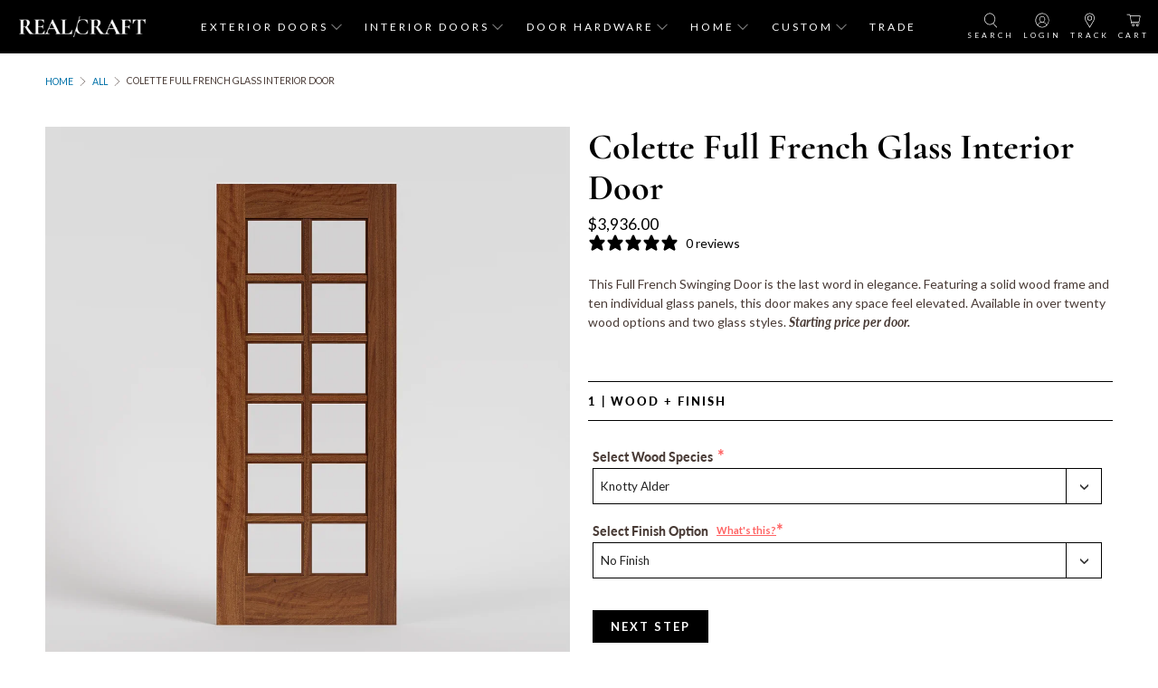

--- FILE ---
content_type: text/html; charset=utf-8
request_url: https://realcraft.com/en-ca/products/full-french-glass-swinging-barn-door
body_size: 72713
content:

















 <!doctype html>
<html class="no-js no-touch" lang="en">
<head> <meta charset="utf-8">
    
  

<script type="text/javascript">
  
    window.SHG_CUSTOMER = null;
  
</script> <script>var loox_global_hash = '1715881521190';</script><script>var loox_pop_active = true;var loox_pop_display = {"home_page":false,"product_page":true,"cart_page":true,"other_pages":false};</script><style>.loox-reviews-default { max-width: 1200px; margin: 0 auto; }</style> <script src="//realcraft.com/cdn/shop/t/151/assets/shop-sdk.js?v=141526996642811684551742476417" defer></script> <script src="//realcraft.com/cdn/shop/t/151/assets/hc-custom.js?v=48563910343929932641742476417" defer></script> <link rel="stylesheet" href="//realcraft.com/cdn/shop/t/151/assets/hc-custom.css?v=124624349863029747741742476417" media="print" onload="this.media='all'"> <meta http-equiv="cleartype" content="on"> <meta name="robots" content="index,follow"> <meta name="viewport" content="width=device-width,initial-scale=1"> <meta name="theme-color" content="#ffffff"> <link rel="canonical" href="https://realcraft.com/en-ca/products/full-french-glass-swinging-barn-door"><title>Full French Glass Swinging Door | RealCraft</title> <!-- DNS prefetches --> <link rel="dns-prefetch" href="https://cdn.shopify.com"> <link rel="dns-prefetch" href="https://fonts.shopify.com"> <link rel="dns-prefetch" href="https://monorail-edge.shopifysvc.com"> <link rel="dns-prefetch" href="https://ajax.googleapis.com"> <!-- Preconnects --> <link rel="preconnect" href="https://cdn.shopify.com" crossorigin> <link rel="preconnect" href="https://fonts.shopify.com" crossorigin> <link rel="preconnect" href="https://monorail-edge.shopifysvc.com"> <link rel="preconnect" href="https://ajax.googleapis.com"> <!-- Preloads --> <!-- Preload CSS --> <link rel="preload" href="//realcraft.com/cdn/shop/t/151/assets/styles.css?v=50823819757993115651762779553" as="style"> <!-- CSS for Flex --> <link rel="stylesheet" href="//realcraft.com/cdn/shop/t/151/assets/fancybox.css?v=30466120580444283401742476417" media="print" onload="this.media='all'"> <link rel="stylesheet" href="//realcraft.com/cdn/shop/t/151/assets/styles.css?v=50823819757993115651762779553"> <script>
    window.PXUTheme = window.PXUTheme || {};
    window.PXUTheme.version = '5.2.1';
    window.PXUTheme.name = 'Flex';</script> <script>
    

window.PXUTheme = window.PXUTheme || {};


window.PXUTheme.info = {
  name: 'Flex',
  version: '3.0.0'
}


window.PXUTheme.currency = {};
window.PXUTheme.currency.show_multiple_currencies = false;
window.PXUTheme.currency.presentment_currency = "CAD";
window.PXUTheme.currency.default_currency = "USD";
window.PXUTheme.currency.display_format = "money_format";
window.PXUTheme.currency.money_format = "${{amount}}";
window.PXUTheme.currency.money_format_no_currency = "${{amount}}";
window.PXUTheme.currency.money_format_currency = "${{amount}} CAD";
window.PXUTheme.currency.native_multi_currency = true;
window.PXUTheme.currency.iso_code = "CAD";
window.PXUTheme.currency.symbol = "$";



window.PXUTheme.allCountryOptionTags = "\u003coption value=\"United States\" data-provinces=\"[[\u0026quot;Alabama\u0026quot;,\u0026quot;Alabama\u0026quot;],[\u0026quot;Alaska\u0026quot;,\u0026quot;Alaska\u0026quot;],[\u0026quot;American Samoa\u0026quot;,\u0026quot;American Samoa\u0026quot;],[\u0026quot;Arizona\u0026quot;,\u0026quot;Arizona\u0026quot;],[\u0026quot;Arkansas\u0026quot;,\u0026quot;Arkansas\u0026quot;],[\u0026quot;Armed Forces Americas\u0026quot;,\u0026quot;Armed Forces Americas\u0026quot;],[\u0026quot;Armed Forces Europe\u0026quot;,\u0026quot;Armed Forces Europe\u0026quot;],[\u0026quot;Armed Forces Pacific\u0026quot;,\u0026quot;Armed Forces Pacific\u0026quot;],[\u0026quot;California\u0026quot;,\u0026quot;California\u0026quot;],[\u0026quot;Colorado\u0026quot;,\u0026quot;Colorado\u0026quot;],[\u0026quot;Connecticut\u0026quot;,\u0026quot;Connecticut\u0026quot;],[\u0026quot;Delaware\u0026quot;,\u0026quot;Delaware\u0026quot;],[\u0026quot;District of Columbia\u0026quot;,\u0026quot;Washington DC\u0026quot;],[\u0026quot;Federated States of Micronesia\u0026quot;,\u0026quot;Micronesia\u0026quot;],[\u0026quot;Florida\u0026quot;,\u0026quot;Florida\u0026quot;],[\u0026quot;Georgia\u0026quot;,\u0026quot;Georgia\u0026quot;],[\u0026quot;Guam\u0026quot;,\u0026quot;Guam\u0026quot;],[\u0026quot;Hawaii\u0026quot;,\u0026quot;Hawaii\u0026quot;],[\u0026quot;Idaho\u0026quot;,\u0026quot;Idaho\u0026quot;],[\u0026quot;Illinois\u0026quot;,\u0026quot;Illinois\u0026quot;],[\u0026quot;Indiana\u0026quot;,\u0026quot;Indiana\u0026quot;],[\u0026quot;Iowa\u0026quot;,\u0026quot;Iowa\u0026quot;],[\u0026quot;Kansas\u0026quot;,\u0026quot;Kansas\u0026quot;],[\u0026quot;Kentucky\u0026quot;,\u0026quot;Kentucky\u0026quot;],[\u0026quot;Louisiana\u0026quot;,\u0026quot;Louisiana\u0026quot;],[\u0026quot;Maine\u0026quot;,\u0026quot;Maine\u0026quot;],[\u0026quot;Marshall Islands\u0026quot;,\u0026quot;Marshall Islands\u0026quot;],[\u0026quot;Maryland\u0026quot;,\u0026quot;Maryland\u0026quot;],[\u0026quot;Massachusetts\u0026quot;,\u0026quot;Massachusetts\u0026quot;],[\u0026quot;Michigan\u0026quot;,\u0026quot;Michigan\u0026quot;],[\u0026quot;Minnesota\u0026quot;,\u0026quot;Minnesota\u0026quot;],[\u0026quot;Mississippi\u0026quot;,\u0026quot;Mississippi\u0026quot;],[\u0026quot;Missouri\u0026quot;,\u0026quot;Missouri\u0026quot;],[\u0026quot;Montana\u0026quot;,\u0026quot;Montana\u0026quot;],[\u0026quot;Nebraska\u0026quot;,\u0026quot;Nebraska\u0026quot;],[\u0026quot;Nevada\u0026quot;,\u0026quot;Nevada\u0026quot;],[\u0026quot;New Hampshire\u0026quot;,\u0026quot;New Hampshire\u0026quot;],[\u0026quot;New Jersey\u0026quot;,\u0026quot;New Jersey\u0026quot;],[\u0026quot;New Mexico\u0026quot;,\u0026quot;New Mexico\u0026quot;],[\u0026quot;New York\u0026quot;,\u0026quot;New York\u0026quot;],[\u0026quot;North Carolina\u0026quot;,\u0026quot;North Carolina\u0026quot;],[\u0026quot;North Dakota\u0026quot;,\u0026quot;North Dakota\u0026quot;],[\u0026quot;Northern Mariana Islands\u0026quot;,\u0026quot;Northern Mariana Islands\u0026quot;],[\u0026quot;Ohio\u0026quot;,\u0026quot;Ohio\u0026quot;],[\u0026quot;Oklahoma\u0026quot;,\u0026quot;Oklahoma\u0026quot;],[\u0026quot;Oregon\u0026quot;,\u0026quot;Oregon\u0026quot;],[\u0026quot;Palau\u0026quot;,\u0026quot;Palau\u0026quot;],[\u0026quot;Pennsylvania\u0026quot;,\u0026quot;Pennsylvania\u0026quot;],[\u0026quot;Puerto Rico\u0026quot;,\u0026quot;Puerto Rico\u0026quot;],[\u0026quot;Rhode Island\u0026quot;,\u0026quot;Rhode Island\u0026quot;],[\u0026quot;South Carolina\u0026quot;,\u0026quot;South Carolina\u0026quot;],[\u0026quot;South Dakota\u0026quot;,\u0026quot;South Dakota\u0026quot;],[\u0026quot;Tennessee\u0026quot;,\u0026quot;Tennessee\u0026quot;],[\u0026quot;Texas\u0026quot;,\u0026quot;Texas\u0026quot;],[\u0026quot;Utah\u0026quot;,\u0026quot;Utah\u0026quot;],[\u0026quot;Vermont\u0026quot;,\u0026quot;Vermont\u0026quot;],[\u0026quot;Virgin Islands\u0026quot;,\u0026quot;U.S. Virgin Islands\u0026quot;],[\u0026quot;Virginia\u0026quot;,\u0026quot;Virginia\u0026quot;],[\u0026quot;Washington\u0026quot;,\u0026quot;Washington\u0026quot;],[\u0026quot;West Virginia\u0026quot;,\u0026quot;West Virginia\u0026quot;],[\u0026quot;Wisconsin\u0026quot;,\u0026quot;Wisconsin\u0026quot;],[\u0026quot;Wyoming\u0026quot;,\u0026quot;Wyoming\u0026quot;]]\"\u003eUnited States\u003c\/option\u003e\n\u003coption value=\"Canada\" data-provinces=\"[[\u0026quot;Alberta\u0026quot;,\u0026quot;Alberta\u0026quot;],[\u0026quot;British Columbia\u0026quot;,\u0026quot;British Columbia\u0026quot;],[\u0026quot;Manitoba\u0026quot;,\u0026quot;Manitoba\u0026quot;],[\u0026quot;New Brunswick\u0026quot;,\u0026quot;New Brunswick\u0026quot;],[\u0026quot;Newfoundland and Labrador\u0026quot;,\u0026quot;Newfoundland and Labrador\u0026quot;],[\u0026quot;Northwest Territories\u0026quot;,\u0026quot;Northwest Territories\u0026quot;],[\u0026quot;Nova Scotia\u0026quot;,\u0026quot;Nova Scotia\u0026quot;],[\u0026quot;Nunavut\u0026quot;,\u0026quot;Nunavut\u0026quot;],[\u0026quot;Ontario\u0026quot;,\u0026quot;Ontario\u0026quot;],[\u0026quot;Prince Edward Island\u0026quot;,\u0026quot;Prince Edward Island\u0026quot;],[\u0026quot;Quebec\u0026quot;,\u0026quot;Quebec\u0026quot;],[\u0026quot;Saskatchewan\u0026quot;,\u0026quot;Saskatchewan\u0026quot;],[\u0026quot;Yukon\u0026quot;,\u0026quot;Yukon\u0026quot;]]\"\u003eCanada\u003c\/option\u003e\n\u003coption value=\"---\" data-provinces=\"[]\"\u003e---\u003c\/option\u003e\n\u003coption value=\"Afghanistan\" data-provinces=\"[]\"\u003eAfghanistan\u003c\/option\u003e\n\u003coption value=\"Aland Islands\" data-provinces=\"[]\"\u003eÅland Islands\u003c\/option\u003e\n\u003coption value=\"Albania\" data-provinces=\"[]\"\u003eAlbania\u003c\/option\u003e\n\u003coption value=\"Algeria\" data-provinces=\"[]\"\u003eAlgeria\u003c\/option\u003e\n\u003coption value=\"Andorra\" data-provinces=\"[]\"\u003eAndorra\u003c\/option\u003e\n\u003coption value=\"Angola\" data-provinces=\"[]\"\u003eAngola\u003c\/option\u003e\n\u003coption value=\"Anguilla\" data-provinces=\"[]\"\u003eAnguilla\u003c\/option\u003e\n\u003coption value=\"Antigua And Barbuda\" data-provinces=\"[]\"\u003eAntigua \u0026 Barbuda\u003c\/option\u003e\n\u003coption value=\"Argentina\" data-provinces=\"[[\u0026quot;Buenos Aires\u0026quot;,\u0026quot;Buenos Aires Province\u0026quot;],[\u0026quot;Catamarca\u0026quot;,\u0026quot;Catamarca\u0026quot;],[\u0026quot;Chaco\u0026quot;,\u0026quot;Chaco\u0026quot;],[\u0026quot;Chubut\u0026quot;,\u0026quot;Chubut\u0026quot;],[\u0026quot;Ciudad Autónoma de Buenos Aires\u0026quot;,\u0026quot;Buenos Aires (Autonomous City)\u0026quot;],[\u0026quot;Corrientes\u0026quot;,\u0026quot;Corrientes\u0026quot;],[\u0026quot;Córdoba\u0026quot;,\u0026quot;Córdoba\u0026quot;],[\u0026quot;Entre Ríos\u0026quot;,\u0026quot;Entre Ríos\u0026quot;],[\u0026quot;Formosa\u0026quot;,\u0026quot;Formosa\u0026quot;],[\u0026quot;Jujuy\u0026quot;,\u0026quot;Jujuy\u0026quot;],[\u0026quot;La Pampa\u0026quot;,\u0026quot;La Pampa\u0026quot;],[\u0026quot;La Rioja\u0026quot;,\u0026quot;La Rioja\u0026quot;],[\u0026quot;Mendoza\u0026quot;,\u0026quot;Mendoza\u0026quot;],[\u0026quot;Misiones\u0026quot;,\u0026quot;Misiones\u0026quot;],[\u0026quot;Neuquén\u0026quot;,\u0026quot;Neuquén\u0026quot;],[\u0026quot;Río Negro\u0026quot;,\u0026quot;Río Negro\u0026quot;],[\u0026quot;Salta\u0026quot;,\u0026quot;Salta\u0026quot;],[\u0026quot;San Juan\u0026quot;,\u0026quot;San Juan\u0026quot;],[\u0026quot;San Luis\u0026quot;,\u0026quot;San Luis\u0026quot;],[\u0026quot;Santa Cruz\u0026quot;,\u0026quot;Santa Cruz\u0026quot;],[\u0026quot;Santa Fe\u0026quot;,\u0026quot;Santa Fe\u0026quot;],[\u0026quot;Santiago Del Estero\u0026quot;,\u0026quot;Santiago del Estero\u0026quot;],[\u0026quot;Tierra Del Fuego\u0026quot;,\u0026quot;Tierra del Fuego\u0026quot;],[\u0026quot;Tucumán\u0026quot;,\u0026quot;Tucumán\u0026quot;]]\"\u003eArgentina\u003c\/option\u003e\n\u003coption value=\"Armenia\" data-provinces=\"[]\"\u003eArmenia\u003c\/option\u003e\n\u003coption value=\"Aruba\" data-provinces=\"[]\"\u003eAruba\u003c\/option\u003e\n\u003coption value=\"Ascension Island\" data-provinces=\"[]\"\u003eAscension Island\u003c\/option\u003e\n\u003coption value=\"Australia\" data-provinces=\"[[\u0026quot;Australian Capital Territory\u0026quot;,\u0026quot;Australian Capital Territory\u0026quot;],[\u0026quot;New South Wales\u0026quot;,\u0026quot;New South Wales\u0026quot;],[\u0026quot;Northern Territory\u0026quot;,\u0026quot;Northern Territory\u0026quot;],[\u0026quot;Queensland\u0026quot;,\u0026quot;Queensland\u0026quot;],[\u0026quot;South Australia\u0026quot;,\u0026quot;South Australia\u0026quot;],[\u0026quot;Tasmania\u0026quot;,\u0026quot;Tasmania\u0026quot;],[\u0026quot;Victoria\u0026quot;,\u0026quot;Victoria\u0026quot;],[\u0026quot;Western Australia\u0026quot;,\u0026quot;Western Australia\u0026quot;]]\"\u003eAustralia\u003c\/option\u003e\n\u003coption value=\"Austria\" data-provinces=\"[]\"\u003eAustria\u003c\/option\u003e\n\u003coption value=\"Azerbaijan\" data-provinces=\"[]\"\u003eAzerbaijan\u003c\/option\u003e\n\u003coption value=\"Bahamas\" data-provinces=\"[]\"\u003eBahamas\u003c\/option\u003e\n\u003coption value=\"Bahrain\" data-provinces=\"[]\"\u003eBahrain\u003c\/option\u003e\n\u003coption value=\"Bangladesh\" data-provinces=\"[]\"\u003eBangladesh\u003c\/option\u003e\n\u003coption value=\"Barbados\" data-provinces=\"[]\"\u003eBarbados\u003c\/option\u003e\n\u003coption value=\"Belarus\" data-provinces=\"[]\"\u003eBelarus\u003c\/option\u003e\n\u003coption value=\"Belgium\" data-provinces=\"[]\"\u003eBelgium\u003c\/option\u003e\n\u003coption value=\"Belize\" data-provinces=\"[]\"\u003eBelize\u003c\/option\u003e\n\u003coption value=\"Benin\" data-provinces=\"[]\"\u003eBenin\u003c\/option\u003e\n\u003coption value=\"Bermuda\" data-provinces=\"[]\"\u003eBermuda\u003c\/option\u003e\n\u003coption value=\"Bhutan\" data-provinces=\"[]\"\u003eBhutan\u003c\/option\u003e\n\u003coption value=\"Bolivia\" data-provinces=\"[]\"\u003eBolivia\u003c\/option\u003e\n\u003coption value=\"Bosnia And Herzegovina\" data-provinces=\"[]\"\u003eBosnia \u0026 Herzegovina\u003c\/option\u003e\n\u003coption value=\"Botswana\" data-provinces=\"[]\"\u003eBotswana\u003c\/option\u003e\n\u003coption value=\"Brazil\" data-provinces=\"[[\u0026quot;Acre\u0026quot;,\u0026quot;Acre\u0026quot;],[\u0026quot;Alagoas\u0026quot;,\u0026quot;Alagoas\u0026quot;],[\u0026quot;Amapá\u0026quot;,\u0026quot;Amapá\u0026quot;],[\u0026quot;Amazonas\u0026quot;,\u0026quot;Amazonas\u0026quot;],[\u0026quot;Bahia\u0026quot;,\u0026quot;Bahia\u0026quot;],[\u0026quot;Ceará\u0026quot;,\u0026quot;Ceará\u0026quot;],[\u0026quot;Distrito Federal\u0026quot;,\u0026quot;Federal District\u0026quot;],[\u0026quot;Espírito Santo\u0026quot;,\u0026quot;Espírito Santo\u0026quot;],[\u0026quot;Goiás\u0026quot;,\u0026quot;Goiás\u0026quot;],[\u0026quot;Maranhão\u0026quot;,\u0026quot;Maranhão\u0026quot;],[\u0026quot;Mato Grosso\u0026quot;,\u0026quot;Mato Grosso\u0026quot;],[\u0026quot;Mato Grosso do Sul\u0026quot;,\u0026quot;Mato Grosso do Sul\u0026quot;],[\u0026quot;Minas Gerais\u0026quot;,\u0026quot;Minas Gerais\u0026quot;],[\u0026quot;Paraná\u0026quot;,\u0026quot;Paraná\u0026quot;],[\u0026quot;Paraíba\u0026quot;,\u0026quot;Paraíba\u0026quot;],[\u0026quot;Pará\u0026quot;,\u0026quot;Pará\u0026quot;],[\u0026quot;Pernambuco\u0026quot;,\u0026quot;Pernambuco\u0026quot;],[\u0026quot;Piauí\u0026quot;,\u0026quot;Piauí\u0026quot;],[\u0026quot;Rio Grande do Norte\u0026quot;,\u0026quot;Rio Grande do Norte\u0026quot;],[\u0026quot;Rio Grande do Sul\u0026quot;,\u0026quot;Rio Grande do Sul\u0026quot;],[\u0026quot;Rio de Janeiro\u0026quot;,\u0026quot;Rio de Janeiro\u0026quot;],[\u0026quot;Rondônia\u0026quot;,\u0026quot;Rondônia\u0026quot;],[\u0026quot;Roraima\u0026quot;,\u0026quot;Roraima\u0026quot;],[\u0026quot;Santa Catarina\u0026quot;,\u0026quot;Santa Catarina\u0026quot;],[\u0026quot;Sergipe\u0026quot;,\u0026quot;Sergipe\u0026quot;],[\u0026quot;São Paulo\u0026quot;,\u0026quot;São Paulo\u0026quot;],[\u0026quot;Tocantins\u0026quot;,\u0026quot;Tocantins\u0026quot;]]\"\u003eBrazil\u003c\/option\u003e\n\u003coption value=\"British Indian Ocean Territory\" data-provinces=\"[]\"\u003eBritish Indian Ocean Territory\u003c\/option\u003e\n\u003coption value=\"Virgin Islands, British\" data-provinces=\"[]\"\u003eBritish Virgin Islands\u003c\/option\u003e\n\u003coption value=\"Brunei\" data-provinces=\"[]\"\u003eBrunei\u003c\/option\u003e\n\u003coption value=\"Bulgaria\" data-provinces=\"[]\"\u003eBulgaria\u003c\/option\u003e\n\u003coption value=\"Burkina Faso\" data-provinces=\"[]\"\u003eBurkina Faso\u003c\/option\u003e\n\u003coption value=\"Burundi\" data-provinces=\"[]\"\u003eBurundi\u003c\/option\u003e\n\u003coption value=\"Cambodia\" data-provinces=\"[]\"\u003eCambodia\u003c\/option\u003e\n\u003coption value=\"Republic of Cameroon\" data-provinces=\"[]\"\u003eCameroon\u003c\/option\u003e\n\u003coption value=\"Canada\" data-provinces=\"[[\u0026quot;Alberta\u0026quot;,\u0026quot;Alberta\u0026quot;],[\u0026quot;British Columbia\u0026quot;,\u0026quot;British Columbia\u0026quot;],[\u0026quot;Manitoba\u0026quot;,\u0026quot;Manitoba\u0026quot;],[\u0026quot;New Brunswick\u0026quot;,\u0026quot;New Brunswick\u0026quot;],[\u0026quot;Newfoundland and Labrador\u0026quot;,\u0026quot;Newfoundland and Labrador\u0026quot;],[\u0026quot;Northwest Territories\u0026quot;,\u0026quot;Northwest Territories\u0026quot;],[\u0026quot;Nova Scotia\u0026quot;,\u0026quot;Nova Scotia\u0026quot;],[\u0026quot;Nunavut\u0026quot;,\u0026quot;Nunavut\u0026quot;],[\u0026quot;Ontario\u0026quot;,\u0026quot;Ontario\u0026quot;],[\u0026quot;Prince Edward Island\u0026quot;,\u0026quot;Prince Edward Island\u0026quot;],[\u0026quot;Quebec\u0026quot;,\u0026quot;Quebec\u0026quot;],[\u0026quot;Saskatchewan\u0026quot;,\u0026quot;Saskatchewan\u0026quot;],[\u0026quot;Yukon\u0026quot;,\u0026quot;Yukon\u0026quot;]]\"\u003eCanada\u003c\/option\u003e\n\u003coption value=\"Cape Verde\" data-provinces=\"[]\"\u003eCape Verde\u003c\/option\u003e\n\u003coption value=\"Caribbean Netherlands\" data-provinces=\"[]\"\u003eCaribbean Netherlands\u003c\/option\u003e\n\u003coption value=\"Cayman Islands\" data-provinces=\"[]\"\u003eCayman Islands\u003c\/option\u003e\n\u003coption value=\"Central African Republic\" data-provinces=\"[]\"\u003eCentral African Republic\u003c\/option\u003e\n\u003coption value=\"Chad\" data-provinces=\"[]\"\u003eChad\u003c\/option\u003e\n\u003coption value=\"Chile\" data-provinces=\"[[\u0026quot;Antofagasta\u0026quot;,\u0026quot;Antofagasta\u0026quot;],[\u0026quot;Araucanía\u0026quot;,\u0026quot;Araucanía\u0026quot;],[\u0026quot;Arica and Parinacota\u0026quot;,\u0026quot;Arica y Parinacota\u0026quot;],[\u0026quot;Atacama\u0026quot;,\u0026quot;Atacama\u0026quot;],[\u0026quot;Aysén\u0026quot;,\u0026quot;Aysén\u0026quot;],[\u0026quot;Biobío\u0026quot;,\u0026quot;Bío Bío\u0026quot;],[\u0026quot;Coquimbo\u0026quot;,\u0026quot;Coquimbo\u0026quot;],[\u0026quot;Los Lagos\u0026quot;,\u0026quot;Los Lagos\u0026quot;],[\u0026quot;Los Ríos\u0026quot;,\u0026quot;Los Ríos\u0026quot;],[\u0026quot;Magallanes\u0026quot;,\u0026quot;Magallanes Region\u0026quot;],[\u0026quot;Maule\u0026quot;,\u0026quot;Maule\u0026quot;],[\u0026quot;O\u0026#39;Higgins\u0026quot;,\u0026quot;Libertador General Bernardo O’Higgins\u0026quot;],[\u0026quot;Santiago\u0026quot;,\u0026quot;Santiago Metropolitan\u0026quot;],[\u0026quot;Tarapacá\u0026quot;,\u0026quot;Tarapacá\u0026quot;],[\u0026quot;Valparaíso\u0026quot;,\u0026quot;Valparaíso\u0026quot;],[\u0026quot;Ñuble\u0026quot;,\u0026quot;Ñuble\u0026quot;]]\"\u003eChile\u003c\/option\u003e\n\u003coption value=\"China\" data-provinces=\"[[\u0026quot;Anhui\u0026quot;,\u0026quot;Anhui\u0026quot;],[\u0026quot;Beijing\u0026quot;,\u0026quot;Beijing\u0026quot;],[\u0026quot;Chongqing\u0026quot;,\u0026quot;Chongqing\u0026quot;],[\u0026quot;Fujian\u0026quot;,\u0026quot;Fujian\u0026quot;],[\u0026quot;Gansu\u0026quot;,\u0026quot;Gansu\u0026quot;],[\u0026quot;Guangdong\u0026quot;,\u0026quot;Guangdong\u0026quot;],[\u0026quot;Guangxi\u0026quot;,\u0026quot;Guangxi\u0026quot;],[\u0026quot;Guizhou\u0026quot;,\u0026quot;Guizhou\u0026quot;],[\u0026quot;Hainan\u0026quot;,\u0026quot;Hainan\u0026quot;],[\u0026quot;Hebei\u0026quot;,\u0026quot;Hebei\u0026quot;],[\u0026quot;Heilongjiang\u0026quot;,\u0026quot;Heilongjiang\u0026quot;],[\u0026quot;Henan\u0026quot;,\u0026quot;Henan\u0026quot;],[\u0026quot;Hubei\u0026quot;,\u0026quot;Hubei\u0026quot;],[\u0026quot;Hunan\u0026quot;,\u0026quot;Hunan\u0026quot;],[\u0026quot;Inner Mongolia\u0026quot;,\u0026quot;Inner Mongolia\u0026quot;],[\u0026quot;Jiangsu\u0026quot;,\u0026quot;Jiangsu\u0026quot;],[\u0026quot;Jiangxi\u0026quot;,\u0026quot;Jiangxi\u0026quot;],[\u0026quot;Jilin\u0026quot;,\u0026quot;Jilin\u0026quot;],[\u0026quot;Liaoning\u0026quot;,\u0026quot;Liaoning\u0026quot;],[\u0026quot;Ningxia\u0026quot;,\u0026quot;Ningxia\u0026quot;],[\u0026quot;Qinghai\u0026quot;,\u0026quot;Qinghai\u0026quot;],[\u0026quot;Shaanxi\u0026quot;,\u0026quot;Shaanxi\u0026quot;],[\u0026quot;Shandong\u0026quot;,\u0026quot;Shandong\u0026quot;],[\u0026quot;Shanghai\u0026quot;,\u0026quot;Shanghai\u0026quot;],[\u0026quot;Shanxi\u0026quot;,\u0026quot;Shanxi\u0026quot;],[\u0026quot;Sichuan\u0026quot;,\u0026quot;Sichuan\u0026quot;],[\u0026quot;Tianjin\u0026quot;,\u0026quot;Tianjin\u0026quot;],[\u0026quot;Xinjiang\u0026quot;,\u0026quot;Xinjiang\u0026quot;],[\u0026quot;Xizang\u0026quot;,\u0026quot;Tibet\u0026quot;],[\u0026quot;Yunnan\u0026quot;,\u0026quot;Yunnan\u0026quot;],[\u0026quot;Zhejiang\u0026quot;,\u0026quot;Zhejiang\u0026quot;]]\"\u003eChina\u003c\/option\u003e\n\u003coption value=\"Christmas Island\" data-provinces=\"[]\"\u003eChristmas Island\u003c\/option\u003e\n\u003coption value=\"Cocos (Keeling) Islands\" data-provinces=\"[]\"\u003eCocos (Keeling) Islands\u003c\/option\u003e\n\u003coption value=\"Colombia\" data-provinces=\"[[\u0026quot;Amazonas\u0026quot;,\u0026quot;Amazonas\u0026quot;],[\u0026quot;Antioquia\u0026quot;,\u0026quot;Antioquia\u0026quot;],[\u0026quot;Arauca\u0026quot;,\u0026quot;Arauca\u0026quot;],[\u0026quot;Atlántico\u0026quot;,\u0026quot;Atlántico\u0026quot;],[\u0026quot;Bogotá, D.C.\u0026quot;,\u0026quot;Capital District\u0026quot;],[\u0026quot;Bolívar\u0026quot;,\u0026quot;Bolívar\u0026quot;],[\u0026quot;Boyacá\u0026quot;,\u0026quot;Boyacá\u0026quot;],[\u0026quot;Caldas\u0026quot;,\u0026quot;Caldas\u0026quot;],[\u0026quot;Caquetá\u0026quot;,\u0026quot;Caquetá\u0026quot;],[\u0026quot;Casanare\u0026quot;,\u0026quot;Casanare\u0026quot;],[\u0026quot;Cauca\u0026quot;,\u0026quot;Cauca\u0026quot;],[\u0026quot;Cesar\u0026quot;,\u0026quot;Cesar\u0026quot;],[\u0026quot;Chocó\u0026quot;,\u0026quot;Chocó\u0026quot;],[\u0026quot;Cundinamarca\u0026quot;,\u0026quot;Cundinamarca\u0026quot;],[\u0026quot;Córdoba\u0026quot;,\u0026quot;Córdoba\u0026quot;],[\u0026quot;Guainía\u0026quot;,\u0026quot;Guainía\u0026quot;],[\u0026quot;Guaviare\u0026quot;,\u0026quot;Guaviare\u0026quot;],[\u0026quot;Huila\u0026quot;,\u0026quot;Huila\u0026quot;],[\u0026quot;La Guajira\u0026quot;,\u0026quot;La Guajira\u0026quot;],[\u0026quot;Magdalena\u0026quot;,\u0026quot;Magdalena\u0026quot;],[\u0026quot;Meta\u0026quot;,\u0026quot;Meta\u0026quot;],[\u0026quot;Nariño\u0026quot;,\u0026quot;Nariño\u0026quot;],[\u0026quot;Norte de Santander\u0026quot;,\u0026quot;Norte de Santander\u0026quot;],[\u0026quot;Putumayo\u0026quot;,\u0026quot;Putumayo\u0026quot;],[\u0026quot;Quindío\u0026quot;,\u0026quot;Quindío\u0026quot;],[\u0026quot;Risaralda\u0026quot;,\u0026quot;Risaralda\u0026quot;],[\u0026quot;San Andrés, Providencia y Santa Catalina\u0026quot;,\u0026quot;San Andrés \\u0026 Providencia\u0026quot;],[\u0026quot;Santander\u0026quot;,\u0026quot;Santander\u0026quot;],[\u0026quot;Sucre\u0026quot;,\u0026quot;Sucre\u0026quot;],[\u0026quot;Tolima\u0026quot;,\u0026quot;Tolima\u0026quot;],[\u0026quot;Valle del Cauca\u0026quot;,\u0026quot;Valle del Cauca\u0026quot;],[\u0026quot;Vaupés\u0026quot;,\u0026quot;Vaupés\u0026quot;],[\u0026quot;Vichada\u0026quot;,\u0026quot;Vichada\u0026quot;]]\"\u003eColombia\u003c\/option\u003e\n\u003coption value=\"Comoros\" data-provinces=\"[]\"\u003eComoros\u003c\/option\u003e\n\u003coption value=\"Congo\" data-provinces=\"[]\"\u003eCongo - Brazzaville\u003c\/option\u003e\n\u003coption value=\"Congo, The Democratic Republic Of The\" data-provinces=\"[]\"\u003eCongo - Kinshasa\u003c\/option\u003e\n\u003coption value=\"Cook Islands\" data-provinces=\"[]\"\u003eCook Islands\u003c\/option\u003e\n\u003coption value=\"Costa Rica\" data-provinces=\"[[\u0026quot;Alajuela\u0026quot;,\u0026quot;Alajuela\u0026quot;],[\u0026quot;Cartago\u0026quot;,\u0026quot;Cartago\u0026quot;],[\u0026quot;Guanacaste\u0026quot;,\u0026quot;Guanacaste\u0026quot;],[\u0026quot;Heredia\u0026quot;,\u0026quot;Heredia\u0026quot;],[\u0026quot;Limón\u0026quot;,\u0026quot;Limón\u0026quot;],[\u0026quot;Puntarenas\u0026quot;,\u0026quot;Puntarenas\u0026quot;],[\u0026quot;San José\u0026quot;,\u0026quot;San José\u0026quot;]]\"\u003eCosta Rica\u003c\/option\u003e\n\u003coption value=\"Croatia\" data-provinces=\"[]\"\u003eCroatia\u003c\/option\u003e\n\u003coption value=\"Curaçao\" data-provinces=\"[]\"\u003eCuraçao\u003c\/option\u003e\n\u003coption value=\"Cyprus\" data-provinces=\"[]\"\u003eCyprus\u003c\/option\u003e\n\u003coption value=\"Czech Republic\" data-provinces=\"[]\"\u003eCzechia\u003c\/option\u003e\n\u003coption value=\"Côte d'Ivoire\" data-provinces=\"[]\"\u003eCôte d’Ivoire\u003c\/option\u003e\n\u003coption value=\"Denmark\" data-provinces=\"[]\"\u003eDenmark\u003c\/option\u003e\n\u003coption value=\"Djibouti\" data-provinces=\"[]\"\u003eDjibouti\u003c\/option\u003e\n\u003coption value=\"Dominica\" data-provinces=\"[]\"\u003eDominica\u003c\/option\u003e\n\u003coption value=\"Dominican Republic\" data-provinces=\"[]\"\u003eDominican Republic\u003c\/option\u003e\n\u003coption value=\"Ecuador\" data-provinces=\"[]\"\u003eEcuador\u003c\/option\u003e\n\u003coption value=\"Egypt\" data-provinces=\"[[\u0026quot;6th of October\u0026quot;,\u0026quot;6th of October\u0026quot;],[\u0026quot;Al Sharqia\u0026quot;,\u0026quot;Al Sharqia\u0026quot;],[\u0026quot;Alexandria\u0026quot;,\u0026quot;Alexandria\u0026quot;],[\u0026quot;Aswan\u0026quot;,\u0026quot;Aswan\u0026quot;],[\u0026quot;Asyut\u0026quot;,\u0026quot;Asyut\u0026quot;],[\u0026quot;Beheira\u0026quot;,\u0026quot;Beheira\u0026quot;],[\u0026quot;Beni Suef\u0026quot;,\u0026quot;Beni Suef\u0026quot;],[\u0026quot;Cairo\u0026quot;,\u0026quot;Cairo\u0026quot;],[\u0026quot;Dakahlia\u0026quot;,\u0026quot;Dakahlia\u0026quot;],[\u0026quot;Damietta\u0026quot;,\u0026quot;Damietta\u0026quot;],[\u0026quot;Faiyum\u0026quot;,\u0026quot;Faiyum\u0026quot;],[\u0026quot;Gharbia\u0026quot;,\u0026quot;Gharbia\u0026quot;],[\u0026quot;Giza\u0026quot;,\u0026quot;Giza\u0026quot;],[\u0026quot;Helwan\u0026quot;,\u0026quot;Helwan\u0026quot;],[\u0026quot;Ismailia\u0026quot;,\u0026quot;Ismailia\u0026quot;],[\u0026quot;Kafr el-Sheikh\u0026quot;,\u0026quot;Kafr el-Sheikh\u0026quot;],[\u0026quot;Luxor\u0026quot;,\u0026quot;Luxor\u0026quot;],[\u0026quot;Matrouh\u0026quot;,\u0026quot;Matrouh\u0026quot;],[\u0026quot;Minya\u0026quot;,\u0026quot;Minya\u0026quot;],[\u0026quot;Monufia\u0026quot;,\u0026quot;Monufia\u0026quot;],[\u0026quot;New Valley\u0026quot;,\u0026quot;New Valley\u0026quot;],[\u0026quot;North Sinai\u0026quot;,\u0026quot;North Sinai\u0026quot;],[\u0026quot;Port Said\u0026quot;,\u0026quot;Port Said\u0026quot;],[\u0026quot;Qalyubia\u0026quot;,\u0026quot;Qalyubia\u0026quot;],[\u0026quot;Qena\u0026quot;,\u0026quot;Qena\u0026quot;],[\u0026quot;Red Sea\u0026quot;,\u0026quot;Red Sea\u0026quot;],[\u0026quot;Sohag\u0026quot;,\u0026quot;Sohag\u0026quot;],[\u0026quot;South Sinai\u0026quot;,\u0026quot;South Sinai\u0026quot;],[\u0026quot;Suez\u0026quot;,\u0026quot;Suez\u0026quot;]]\"\u003eEgypt\u003c\/option\u003e\n\u003coption value=\"El Salvador\" data-provinces=\"[[\u0026quot;Ahuachapán\u0026quot;,\u0026quot;Ahuachapán\u0026quot;],[\u0026quot;Cabañas\u0026quot;,\u0026quot;Cabañas\u0026quot;],[\u0026quot;Chalatenango\u0026quot;,\u0026quot;Chalatenango\u0026quot;],[\u0026quot;Cuscatlán\u0026quot;,\u0026quot;Cuscatlán\u0026quot;],[\u0026quot;La Libertad\u0026quot;,\u0026quot;La Libertad\u0026quot;],[\u0026quot;La Paz\u0026quot;,\u0026quot;La Paz\u0026quot;],[\u0026quot;La Unión\u0026quot;,\u0026quot;La Unión\u0026quot;],[\u0026quot;Morazán\u0026quot;,\u0026quot;Morazán\u0026quot;],[\u0026quot;San Miguel\u0026quot;,\u0026quot;San Miguel\u0026quot;],[\u0026quot;San Salvador\u0026quot;,\u0026quot;San Salvador\u0026quot;],[\u0026quot;San Vicente\u0026quot;,\u0026quot;San Vicente\u0026quot;],[\u0026quot;Santa Ana\u0026quot;,\u0026quot;Santa Ana\u0026quot;],[\u0026quot;Sonsonate\u0026quot;,\u0026quot;Sonsonate\u0026quot;],[\u0026quot;Usulután\u0026quot;,\u0026quot;Usulután\u0026quot;]]\"\u003eEl Salvador\u003c\/option\u003e\n\u003coption value=\"Equatorial Guinea\" data-provinces=\"[]\"\u003eEquatorial Guinea\u003c\/option\u003e\n\u003coption value=\"Eritrea\" data-provinces=\"[]\"\u003eEritrea\u003c\/option\u003e\n\u003coption value=\"Estonia\" data-provinces=\"[]\"\u003eEstonia\u003c\/option\u003e\n\u003coption value=\"Eswatini\" data-provinces=\"[]\"\u003eEswatini\u003c\/option\u003e\n\u003coption value=\"Ethiopia\" data-provinces=\"[]\"\u003eEthiopia\u003c\/option\u003e\n\u003coption value=\"Falkland Islands (Malvinas)\" data-provinces=\"[]\"\u003eFalkland Islands\u003c\/option\u003e\n\u003coption value=\"Faroe Islands\" data-provinces=\"[]\"\u003eFaroe Islands\u003c\/option\u003e\n\u003coption value=\"Fiji\" data-provinces=\"[]\"\u003eFiji\u003c\/option\u003e\n\u003coption value=\"Finland\" data-provinces=\"[]\"\u003eFinland\u003c\/option\u003e\n\u003coption value=\"France\" data-provinces=\"[]\"\u003eFrance\u003c\/option\u003e\n\u003coption value=\"French Guiana\" data-provinces=\"[]\"\u003eFrench Guiana\u003c\/option\u003e\n\u003coption value=\"French Polynesia\" data-provinces=\"[]\"\u003eFrench Polynesia\u003c\/option\u003e\n\u003coption value=\"French Southern Territories\" data-provinces=\"[]\"\u003eFrench Southern Territories\u003c\/option\u003e\n\u003coption value=\"Gabon\" data-provinces=\"[]\"\u003eGabon\u003c\/option\u003e\n\u003coption value=\"Gambia\" data-provinces=\"[]\"\u003eGambia\u003c\/option\u003e\n\u003coption value=\"Georgia\" data-provinces=\"[]\"\u003eGeorgia\u003c\/option\u003e\n\u003coption value=\"Germany\" data-provinces=\"[]\"\u003eGermany\u003c\/option\u003e\n\u003coption value=\"Ghana\" data-provinces=\"[]\"\u003eGhana\u003c\/option\u003e\n\u003coption value=\"Gibraltar\" data-provinces=\"[]\"\u003eGibraltar\u003c\/option\u003e\n\u003coption value=\"Greece\" data-provinces=\"[]\"\u003eGreece\u003c\/option\u003e\n\u003coption value=\"Greenland\" data-provinces=\"[]\"\u003eGreenland\u003c\/option\u003e\n\u003coption value=\"Grenada\" data-provinces=\"[]\"\u003eGrenada\u003c\/option\u003e\n\u003coption value=\"Guadeloupe\" data-provinces=\"[]\"\u003eGuadeloupe\u003c\/option\u003e\n\u003coption value=\"Guatemala\" data-provinces=\"[[\u0026quot;Alta Verapaz\u0026quot;,\u0026quot;Alta Verapaz\u0026quot;],[\u0026quot;Baja Verapaz\u0026quot;,\u0026quot;Baja Verapaz\u0026quot;],[\u0026quot;Chimaltenango\u0026quot;,\u0026quot;Chimaltenango\u0026quot;],[\u0026quot;Chiquimula\u0026quot;,\u0026quot;Chiquimula\u0026quot;],[\u0026quot;El Progreso\u0026quot;,\u0026quot;El Progreso\u0026quot;],[\u0026quot;Escuintla\u0026quot;,\u0026quot;Escuintla\u0026quot;],[\u0026quot;Guatemala\u0026quot;,\u0026quot;Guatemala\u0026quot;],[\u0026quot;Huehuetenango\u0026quot;,\u0026quot;Huehuetenango\u0026quot;],[\u0026quot;Izabal\u0026quot;,\u0026quot;Izabal\u0026quot;],[\u0026quot;Jalapa\u0026quot;,\u0026quot;Jalapa\u0026quot;],[\u0026quot;Jutiapa\u0026quot;,\u0026quot;Jutiapa\u0026quot;],[\u0026quot;Petén\u0026quot;,\u0026quot;Petén\u0026quot;],[\u0026quot;Quetzaltenango\u0026quot;,\u0026quot;Quetzaltenango\u0026quot;],[\u0026quot;Quiché\u0026quot;,\u0026quot;Quiché\u0026quot;],[\u0026quot;Retalhuleu\u0026quot;,\u0026quot;Retalhuleu\u0026quot;],[\u0026quot;Sacatepéquez\u0026quot;,\u0026quot;Sacatepéquez\u0026quot;],[\u0026quot;San Marcos\u0026quot;,\u0026quot;San Marcos\u0026quot;],[\u0026quot;Santa Rosa\u0026quot;,\u0026quot;Santa Rosa\u0026quot;],[\u0026quot;Sololá\u0026quot;,\u0026quot;Sololá\u0026quot;],[\u0026quot;Suchitepéquez\u0026quot;,\u0026quot;Suchitepéquez\u0026quot;],[\u0026quot;Totonicapán\u0026quot;,\u0026quot;Totonicapán\u0026quot;],[\u0026quot;Zacapa\u0026quot;,\u0026quot;Zacapa\u0026quot;]]\"\u003eGuatemala\u003c\/option\u003e\n\u003coption value=\"Guernsey\" data-provinces=\"[]\"\u003eGuernsey\u003c\/option\u003e\n\u003coption value=\"Guinea\" data-provinces=\"[]\"\u003eGuinea\u003c\/option\u003e\n\u003coption value=\"Guinea Bissau\" data-provinces=\"[]\"\u003eGuinea-Bissau\u003c\/option\u003e\n\u003coption value=\"Guyana\" data-provinces=\"[]\"\u003eGuyana\u003c\/option\u003e\n\u003coption value=\"Haiti\" data-provinces=\"[]\"\u003eHaiti\u003c\/option\u003e\n\u003coption value=\"Honduras\" data-provinces=\"[]\"\u003eHonduras\u003c\/option\u003e\n\u003coption value=\"Hong Kong\" data-provinces=\"[[\u0026quot;Hong Kong Island\u0026quot;,\u0026quot;Hong Kong Island\u0026quot;],[\u0026quot;Kowloon\u0026quot;,\u0026quot;Kowloon\u0026quot;],[\u0026quot;New Territories\u0026quot;,\u0026quot;New Territories\u0026quot;]]\"\u003eHong Kong SAR\u003c\/option\u003e\n\u003coption value=\"Hungary\" data-provinces=\"[]\"\u003eHungary\u003c\/option\u003e\n\u003coption value=\"Iceland\" data-provinces=\"[]\"\u003eIceland\u003c\/option\u003e\n\u003coption value=\"India\" data-provinces=\"[[\u0026quot;Andaman and Nicobar Islands\u0026quot;,\u0026quot;Andaman and Nicobar Islands\u0026quot;],[\u0026quot;Andhra Pradesh\u0026quot;,\u0026quot;Andhra Pradesh\u0026quot;],[\u0026quot;Arunachal Pradesh\u0026quot;,\u0026quot;Arunachal Pradesh\u0026quot;],[\u0026quot;Assam\u0026quot;,\u0026quot;Assam\u0026quot;],[\u0026quot;Bihar\u0026quot;,\u0026quot;Bihar\u0026quot;],[\u0026quot;Chandigarh\u0026quot;,\u0026quot;Chandigarh\u0026quot;],[\u0026quot;Chhattisgarh\u0026quot;,\u0026quot;Chhattisgarh\u0026quot;],[\u0026quot;Dadra and Nagar Haveli\u0026quot;,\u0026quot;Dadra and Nagar Haveli\u0026quot;],[\u0026quot;Daman and Diu\u0026quot;,\u0026quot;Daman and Diu\u0026quot;],[\u0026quot;Delhi\u0026quot;,\u0026quot;Delhi\u0026quot;],[\u0026quot;Goa\u0026quot;,\u0026quot;Goa\u0026quot;],[\u0026quot;Gujarat\u0026quot;,\u0026quot;Gujarat\u0026quot;],[\u0026quot;Haryana\u0026quot;,\u0026quot;Haryana\u0026quot;],[\u0026quot;Himachal Pradesh\u0026quot;,\u0026quot;Himachal Pradesh\u0026quot;],[\u0026quot;Jammu and Kashmir\u0026quot;,\u0026quot;Jammu and Kashmir\u0026quot;],[\u0026quot;Jharkhand\u0026quot;,\u0026quot;Jharkhand\u0026quot;],[\u0026quot;Karnataka\u0026quot;,\u0026quot;Karnataka\u0026quot;],[\u0026quot;Kerala\u0026quot;,\u0026quot;Kerala\u0026quot;],[\u0026quot;Ladakh\u0026quot;,\u0026quot;Ladakh\u0026quot;],[\u0026quot;Lakshadweep\u0026quot;,\u0026quot;Lakshadweep\u0026quot;],[\u0026quot;Madhya Pradesh\u0026quot;,\u0026quot;Madhya Pradesh\u0026quot;],[\u0026quot;Maharashtra\u0026quot;,\u0026quot;Maharashtra\u0026quot;],[\u0026quot;Manipur\u0026quot;,\u0026quot;Manipur\u0026quot;],[\u0026quot;Meghalaya\u0026quot;,\u0026quot;Meghalaya\u0026quot;],[\u0026quot;Mizoram\u0026quot;,\u0026quot;Mizoram\u0026quot;],[\u0026quot;Nagaland\u0026quot;,\u0026quot;Nagaland\u0026quot;],[\u0026quot;Odisha\u0026quot;,\u0026quot;Odisha\u0026quot;],[\u0026quot;Puducherry\u0026quot;,\u0026quot;Puducherry\u0026quot;],[\u0026quot;Punjab\u0026quot;,\u0026quot;Punjab\u0026quot;],[\u0026quot;Rajasthan\u0026quot;,\u0026quot;Rajasthan\u0026quot;],[\u0026quot;Sikkim\u0026quot;,\u0026quot;Sikkim\u0026quot;],[\u0026quot;Tamil Nadu\u0026quot;,\u0026quot;Tamil Nadu\u0026quot;],[\u0026quot;Telangana\u0026quot;,\u0026quot;Telangana\u0026quot;],[\u0026quot;Tripura\u0026quot;,\u0026quot;Tripura\u0026quot;],[\u0026quot;Uttar Pradesh\u0026quot;,\u0026quot;Uttar Pradesh\u0026quot;],[\u0026quot;Uttarakhand\u0026quot;,\u0026quot;Uttarakhand\u0026quot;],[\u0026quot;West Bengal\u0026quot;,\u0026quot;West Bengal\u0026quot;]]\"\u003eIndia\u003c\/option\u003e\n\u003coption value=\"Indonesia\" data-provinces=\"[[\u0026quot;Aceh\u0026quot;,\u0026quot;Aceh\u0026quot;],[\u0026quot;Bali\u0026quot;,\u0026quot;Bali\u0026quot;],[\u0026quot;Bangka Belitung\u0026quot;,\u0026quot;Bangka–Belitung Islands\u0026quot;],[\u0026quot;Banten\u0026quot;,\u0026quot;Banten\u0026quot;],[\u0026quot;Bengkulu\u0026quot;,\u0026quot;Bengkulu\u0026quot;],[\u0026quot;Gorontalo\u0026quot;,\u0026quot;Gorontalo\u0026quot;],[\u0026quot;Jakarta\u0026quot;,\u0026quot;Jakarta\u0026quot;],[\u0026quot;Jambi\u0026quot;,\u0026quot;Jambi\u0026quot;],[\u0026quot;Jawa Barat\u0026quot;,\u0026quot;West Java\u0026quot;],[\u0026quot;Jawa Tengah\u0026quot;,\u0026quot;Central Java\u0026quot;],[\u0026quot;Jawa Timur\u0026quot;,\u0026quot;East Java\u0026quot;],[\u0026quot;Kalimantan Barat\u0026quot;,\u0026quot;West Kalimantan\u0026quot;],[\u0026quot;Kalimantan Selatan\u0026quot;,\u0026quot;South Kalimantan\u0026quot;],[\u0026quot;Kalimantan Tengah\u0026quot;,\u0026quot;Central Kalimantan\u0026quot;],[\u0026quot;Kalimantan Timur\u0026quot;,\u0026quot;East Kalimantan\u0026quot;],[\u0026quot;Kalimantan Utara\u0026quot;,\u0026quot;North Kalimantan\u0026quot;],[\u0026quot;Kepulauan Riau\u0026quot;,\u0026quot;Riau Islands\u0026quot;],[\u0026quot;Lampung\u0026quot;,\u0026quot;Lampung\u0026quot;],[\u0026quot;Maluku\u0026quot;,\u0026quot;Maluku\u0026quot;],[\u0026quot;Maluku Utara\u0026quot;,\u0026quot;North Maluku\u0026quot;],[\u0026quot;North Sumatra\u0026quot;,\u0026quot;North Sumatra\u0026quot;],[\u0026quot;Nusa Tenggara Barat\u0026quot;,\u0026quot;West Nusa Tenggara\u0026quot;],[\u0026quot;Nusa Tenggara Timur\u0026quot;,\u0026quot;East Nusa Tenggara\u0026quot;],[\u0026quot;Papua\u0026quot;,\u0026quot;Papua\u0026quot;],[\u0026quot;Papua Barat\u0026quot;,\u0026quot;West Papua\u0026quot;],[\u0026quot;Riau\u0026quot;,\u0026quot;Riau\u0026quot;],[\u0026quot;South Sumatra\u0026quot;,\u0026quot;South Sumatra\u0026quot;],[\u0026quot;Sulawesi Barat\u0026quot;,\u0026quot;West Sulawesi\u0026quot;],[\u0026quot;Sulawesi Selatan\u0026quot;,\u0026quot;South Sulawesi\u0026quot;],[\u0026quot;Sulawesi Tengah\u0026quot;,\u0026quot;Central Sulawesi\u0026quot;],[\u0026quot;Sulawesi Tenggara\u0026quot;,\u0026quot;Southeast Sulawesi\u0026quot;],[\u0026quot;Sulawesi Utara\u0026quot;,\u0026quot;North Sulawesi\u0026quot;],[\u0026quot;West Sumatra\u0026quot;,\u0026quot;West Sumatra\u0026quot;],[\u0026quot;Yogyakarta\u0026quot;,\u0026quot;Yogyakarta\u0026quot;]]\"\u003eIndonesia\u003c\/option\u003e\n\u003coption value=\"Iraq\" data-provinces=\"[]\"\u003eIraq\u003c\/option\u003e\n\u003coption value=\"Ireland\" data-provinces=\"[[\u0026quot;Carlow\u0026quot;,\u0026quot;Carlow\u0026quot;],[\u0026quot;Cavan\u0026quot;,\u0026quot;Cavan\u0026quot;],[\u0026quot;Clare\u0026quot;,\u0026quot;Clare\u0026quot;],[\u0026quot;Cork\u0026quot;,\u0026quot;Cork\u0026quot;],[\u0026quot;Donegal\u0026quot;,\u0026quot;Donegal\u0026quot;],[\u0026quot;Dublin\u0026quot;,\u0026quot;Dublin\u0026quot;],[\u0026quot;Galway\u0026quot;,\u0026quot;Galway\u0026quot;],[\u0026quot;Kerry\u0026quot;,\u0026quot;Kerry\u0026quot;],[\u0026quot;Kildare\u0026quot;,\u0026quot;Kildare\u0026quot;],[\u0026quot;Kilkenny\u0026quot;,\u0026quot;Kilkenny\u0026quot;],[\u0026quot;Laois\u0026quot;,\u0026quot;Laois\u0026quot;],[\u0026quot;Leitrim\u0026quot;,\u0026quot;Leitrim\u0026quot;],[\u0026quot;Limerick\u0026quot;,\u0026quot;Limerick\u0026quot;],[\u0026quot;Longford\u0026quot;,\u0026quot;Longford\u0026quot;],[\u0026quot;Louth\u0026quot;,\u0026quot;Louth\u0026quot;],[\u0026quot;Mayo\u0026quot;,\u0026quot;Mayo\u0026quot;],[\u0026quot;Meath\u0026quot;,\u0026quot;Meath\u0026quot;],[\u0026quot;Monaghan\u0026quot;,\u0026quot;Monaghan\u0026quot;],[\u0026quot;Offaly\u0026quot;,\u0026quot;Offaly\u0026quot;],[\u0026quot;Roscommon\u0026quot;,\u0026quot;Roscommon\u0026quot;],[\u0026quot;Sligo\u0026quot;,\u0026quot;Sligo\u0026quot;],[\u0026quot;Tipperary\u0026quot;,\u0026quot;Tipperary\u0026quot;],[\u0026quot;Waterford\u0026quot;,\u0026quot;Waterford\u0026quot;],[\u0026quot;Westmeath\u0026quot;,\u0026quot;Westmeath\u0026quot;],[\u0026quot;Wexford\u0026quot;,\u0026quot;Wexford\u0026quot;],[\u0026quot;Wicklow\u0026quot;,\u0026quot;Wicklow\u0026quot;]]\"\u003eIreland\u003c\/option\u003e\n\u003coption value=\"Isle Of Man\" data-provinces=\"[]\"\u003eIsle of Man\u003c\/option\u003e\n\u003coption value=\"Israel\" data-provinces=\"[]\"\u003eIsrael\u003c\/option\u003e\n\u003coption value=\"Italy\" data-provinces=\"[[\u0026quot;Agrigento\u0026quot;,\u0026quot;Agrigento\u0026quot;],[\u0026quot;Alessandria\u0026quot;,\u0026quot;Alessandria\u0026quot;],[\u0026quot;Ancona\u0026quot;,\u0026quot;Ancona\u0026quot;],[\u0026quot;Aosta\u0026quot;,\u0026quot;Aosta Valley\u0026quot;],[\u0026quot;Arezzo\u0026quot;,\u0026quot;Arezzo\u0026quot;],[\u0026quot;Ascoli Piceno\u0026quot;,\u0026quot;Ascoli Piceno\u0026quot;],[\u0026quot;Asti\u0026quot;,\u0026quot;Asti\u0026quot;],[\u0026quot;Avellino\u0026quot;,\u0026quot;Avellino\u0026quot;],[\u0026quot;Bari\u0026quot;,\u0026quot;Bari\u0026quot;],[\u0026quot;Barletta-Andria-Trani\u0026quot;,\u0026quot;Barletta-Andria-Trani\u0026quot;],[\u0026quot;Belluno\u0026quot;,\u0026quot;Belluno\u0026quot;],[\u0026quot;Benevento\u0026quot;,\u0026quot;Benevento\u0026quot;],[\u0026quot;Bergamo\u0026quot;,\u0026quot;Bergamo\u0026quot;],[\u0026quot;Biella\u0026quot;,\u0026quot;Biella\u0026quot;],[\u0026quot;Bologna\u0026quot;,\u0026quot;Bologna\u0026quot;],[\u0026quot;Bolzano\u0026quot;,\u0026quot;South Tyrol\u0026quot;],[\u0026quot;Brescia\u0026quot;,\u0026quot;Brescia\u0026quot;],[\u0026quot;Brindisi\u0026quot;,\u0026quot;Brindisi\u0026quot;],[\u0026quot;Cagliari\u0026quot;,\u0026quot;Cagliari\u0026quot;],[\u0026quot;Caltanissetta\u0026quot;,\u0026quot;Caltanissetta\u0026quot;],[\u0026quot;Campobasso\u0026quot;,\u0026quot;Campobasso\u0026quot;],[\u0026quot;Carbonia-Iglesias\u0026quot;,\u0026quot;Carbonia-Iglesias\u0026quot;],[\u0026quot;Caserta\u0026quot;,\u0026quot;Caserta\u0026quot;],[\u0026quot;Catania\u0026quot;,\u0026quot;Catania\u0026quot;],[\u0026quot;Catanzaro\u0026quot;,\u0026quot;Catanzaro\u0026quot;],[\u0026quot;Chieti\u0026quot;,\u0026quot;Chieti\u0026quot;],[\u0026quot;Como\u0026quot;,\u0026quot;Como\u0026quot;],[\u0026quot;Cosenza\u0026quot;,\u0026quot;Cosenza\u0026quot;],[\u0026quot;Cremona\u0026quot;,\u0026quot;Cremona\u0026quot;],[\u0026quot;Crotone\u0026quot;,\u0026quot;Crotone\u0026quot;],[\u0026quot;Cuneo\u0026quot;,\u0026quot;Cuneo\u0026quot;],[\u0026quot;Enna\u0026quot;,\u0026quot;Enna\u0026quot;],[\u0026quot;Fermo\u0026quot;,\u0026quot;Fermo\u0026quot;],[\u0026quot;Ferrara\u0026quot;,\u0026quot;Ferrara\u0026quot;],[\u0026quot;Firenze\u0026quot;,\u0026quot;Florence\u0026quot;],[\u0026quot;Foggia\u0026quot;,\u0026quot;Foggia\u0026quot;],[\u0026quot;Forlì-Cesena\u0026quot;,\u0026quot;Forlì-Cesena\u0026quot;],[\u0026quot;Frosinone\u0026quot;,\u0026quot;Frosinone\u0026quot;],[\u0026quot;Genova\u0026quot;,\u0026quot;Genoa\u0026quot;],[\u0026quot;Gorizia\u0026quot;,\u0026quot;Gorizia\u0026quot;],[\u0026quot;Grosseto\u0026quot;,\u0026quot;Grosseto\u0026quot;],[\u0026quot;Imperia\u0026quot;,\u0026quot;Imperia\u0026quot;],[\u0026quot;Isernia\u0026quot;,\u0026quot;Isernia\u0026quot;],[\u0026quot;L\u0026#39;Aquila\u0026quot;,\u0026quot;L’Aquila\u0026quot;],[\u0026quot;La Spezia\u0026quot;,\u0026quot;La Spezia\u0026quot;],[\u0026quot;Latina\u0026quot;,\u0026quot;Latina\u0026quot;],[\u0026quot;Lecce\u0026quot;,\u0026quot;Lecce\u0026quot;],[\u0026quot;Lecco\u0026quot;,\u0026quot;Lecco\u0026quot;],[\u0026quot;Livorno\u0026quot;,\u0026quot;Livorno\u0026quot;],[\u0026quot;Lodi\u0026quot;,\u0026quot;Lodi\u0026quot;],[\u0026quot;Lucca\u0026quot;,\u0026quot;Lucca\u0026quot;],[\u0026quot;Macerata\u0026quot;,\u0026quot;Macerata\u0026quot;],[\u0026quot;Mantova\u0026quot;,\u0026quot;Mantua\u0026quot;],[\u0026quot;Massa-Carrara\u0026quot;,\u0026quot;Massa and Carrara\u0026quot;],[\u0026quot;Matera\u0026quot;,\u0026quot;Matera\u0026quot;],[\u0026quot;Medio Campidano\u0026quot;,\u0026quot;Medio Campidano\u0026quot;],[\u0026quot;Messina\u0026quot;,\u0026quot;Messina\u0026quot;],[\u0026quot;Milano\u0026quot;,\u0026quot;Milan\u0026quot;],[\u0026quot;Modena\u0026quot;,\u0026quot;Modena\u0026quot;],[\u0026quot;Monza e Brianza\u0026quot;,\u0026quot;Monza and Brianza\u0026quot;],[\u0026quot;Napoli\u0026quot;,\u0026quot;Naples\u0026quot;],[\u0026quot;Novara\u0026quot;,\u0026quot;Novara\u0026quot;],[\u0026quot;Nuoro\u0026quot;,\u0026quot;Nuoro\u0026quot;],[\u0026quot;Ogliastra\u0026quot;,\u0026quot;Ogliastra\u0026quot;],[\u0026quot;Olbia-Tempio\u0026quot;,\u0026quot;Olbia-Tempio\u0026quot;],[\u0026quot;Oristano\u0026quot;,\u0026quot;Oristano\u0026quot;],[\u0026quot;Padova\u0026quot;,\u0026quot;Padua\u0026quot;],[\u0026quot;Palermo\u0026quot;,\u0026quot;Palermo\u0026quot;],[\u0026quot;Parma\u0026quot;,\u0026quot;Parma\u0026quot;],[\u0026quot;Pavia\u0026quot;,\u0026quot;Pavia\u0026quot;],[\u0026quot;Perugia\u0026quot;,\u0026quot;Perugia\u0026quot;],[\u0026quot;Pesaro e Urbino\u0026quot;,\u0026quot;Pesaro and Urbino\u0026quot;],[\u0026quot;Pescara\u0026quot;,\u0026quot;Pescara\u0026quot;],[\u0026quot;Piacenza\u0026quot;,\u0026quot;Piacenza\u0026quot;],[\u0026quot;Pisa\u0026quot;,\u0026quot;Pisa\u0026quot;],[\u0026quot;Pistoia\u0026quot;,\u0026quot;Pistoia\u0026quot;],[\u0026quot;Pordenone\u0026quot;,\u0026quot;Pordenone\u0026quot;],[\u0026quot;Potenza\u0026quot;,\u0026quot;Potenza\u0026quot;],[\u0026quot;Prato\u0026quot;,\u0026quot;Prato\u0026quot;],[\u0026quot;Ragusa\u0026quot;,\u0026quot;Ragusa\u0026quot;],[\u0026quot;Ravenna\u0026quot;,\u0026quot;Ravenna\u0026quot;],[\u0026quot;Reggio Calabria\u0026quot;,\u0026quot;Reggio Calabria\u0026quot;],[\u0026quot;Reggio Emilia\u0026quot;,\u0026quot;Reggio Emilia\u0026quot;],[\u0026quot;Rieti\u0026quot;,\u0026quot;Rieti\u0026quot;],[\u0026quot;Rimini\u0026quot;,\u0026quot;Rimini\u0026quot;],[\u0026quot;Roma\u0026quot;,\u0026quot;Rome\u0026quot;],[\u0026quot;Rovigo\u0026quot;,\u0026quot;Rovigo\u0026quot;],[\u0026quot;Salerno\u0026quot;,\u0026quot;Salerno\u0026quot;],[\u0026quot;Sassari\u0026quot;,\u0026quot;Sassari\u0026quot;],[\u0026quot;Savona\u0026quot;,\u0026quot;Savona\u0026quot;],[\u0026quot;Siena\u0026quot;,\u0026quot;Siena\u0026quot;],[\u0026quot;Siracusa\u0026quot;,\u0026quot;Syracuse\u0026quot;],[\u0026quot;Sondrio\u0026quot;,\u0026quot;Sondrio\u0026quot;],[\u0026quot;Taranto\u0026quot;,\u0026quot;Taranto\u0026quot;],[\u0026quot;Teramo\u0026quot;,\u0026quot;Teramo\u0026quot;],[\u0026quot;Terni\u0026quot;,\u0026quot;Terni\u0026quot;],[\u0026quot;Torino\u0026quot;,\u0026quot;Turin\u0026quot;],[\u0026quot;Trapani\u0026quot;,\u0026quot;Trapani\u0026quot;],[\u0026quot;Trento\u0026quot;,\u0026quot;Trentino\u0026quot;],[\u0026quot;Treviso\u0026quot;,\u0026quot;Treviso\u0026quot;],[\u0026quot;Trieste\u0026quot;,\u0026quot;Trieste\u0026quot;],[\u0026quot;Udine\u0026quot;,\u0026quot;Udine\u0026quot;],[\u0026quot;Varese\u0026quot;,\u0026quot;Varese\u0026quot;],[\u0026quot;Venezia\u0026quot;,\u0026quot;Venice\u0026quot;],[\u0026quot;Verbano-Cusio-Ossola\u0026quot;,\u0026quot;Verbano-Cusio-Ossola\u0026quot;],[\u0026quot;Vercelli\u0026quot;,\u0026quot;Vercelli\u0026quot;],[\u0026quot;Verona\u0026quot;,\u0026quot;Verona\u0026quot;],[\u0026quot;Vibo Valentia\u0026quot;,\u0026quot;Vibo Valentia\u0026quot;],[\u0026quot;Vicenza\u0026quot;,\u0026quot;Vicenza\u0026quot;],[\u0026quot;Viterbo\u0026quot;,\u0026quot;Viterbo\u0026quot;]]\"\u003eItaly\u003c\/option\u003e\n\u003coption value=\"Jamaica\" data-provinces=\"[]\"\u003eJamaica\u003c\/option\u003e\n\u003coption value=\"Japan\" data-provinces=\"[[\u0026quot;Aichi\u0026quot;,\u0026quot;Aichi\u0026quot;],[\u0026quot;Akita\u0026quot;,\u0026quot;Akita\u0026quot;],[\u0026quot;Aomori\u0026quot;,\u0026quot;Aomori\u0026quot;],[\u0026quot;Chiba\u0026quot;,\u0026quot;Chiba\u0026quot;],[\u0026quot;Ehime\u0026quot;,\u0026quot;Ehime\u0026quot;],[\u0026quot;Fukui\u0026quot;,\u0026quot;Fukui\u0026quot;],[\u0026quot;Fukuoka\u0026quot;,\u0026quot;Fukuoka\u0026quot;],[\u0026quot;Fukushima\u0026quot;,\u0026quot;Fukushima\u0026quot;],[\u0026quot;Gifu\u0026quot;,\u0026quot;Gifu\u0026quot;],[\u0026quot;Gunma\u0026quot;,\u0026quot;Gunma\u0026quot;],[\u0026quot;Hiroshima\u0026quot;,\u0026quot;Hiroshima\u0026quot;],[\u0026quot;Hokkaidō\u0026quot;,\u0026quot;Hokkaido\u0026quot;],[\u0026quot;Hyōgo\u0026quot;,\u0026quot;Hyogo\u0026quot;],[\u0026quot;Ibaraki\u0026quot;,\u0026quot;Ibaraki\u0026quot;],[\u0026quot;Ishikawa\u0026quot;,\u0026quot;Ishikawa\u0026quot;],[\u0026quot;Iwate\u0026quot;,\u0026quot;Iwate\u0026quot;],[\u0026quot;Kagawa\u0026quot;,\u0026quot;Kagawa\u0026quot;],[\u0026quot;Kagoshima\u0026quot;,\u0026quot;Kagoshima\u0026quot;],[\u0026quot;Kanagawa\u0026quot;,\u0026quot;Kanagawa\u0026quot;],[\u0026quot;Kumamoto\u0026quot;,\u0026quot;Kumamoto\u0026quot;],[\u0026quot;Kyōto\u0026quot;,\u0026quot;Kyoto\u0026quot;],[\u0026quot;Kōchi\u0026quot;,\u0026quot;Kochi\u0026quot;],[\u0026quot;Mie\u0026quot;,\u0026quot;Mie\u0026quot;],[\u0026quot;Miyagi\u0026quot;,\u0026quot;Miyagi\u0026quot;],[\u0026quot;Miyazaki\u0026quot;,\u0026quot;Miyazaki\u0026quot;],[\u0026quot;Nagano\u0026quot;,\u0026quot;Nagano\u0026quot;],[\u0026quot;Nagasaki\u0026quot;,\u0026quot;Nagasaki\u0026quot;],[\u0026quot;Nara\u0026quot;,\u0026quot;Nara\u0026quot;],[\u0026quot;Niigata\u0026quot;,\u0026quot;Niigata\u0026quot;],[\u0026quot;Okayama\u0026quot;,\u0026quot;Okayama\u0026quot;],[\u0026quot;Okinawa\u0026quot;,\u0026quot;Okinawa\u0026quot;],[\u0026quot;Saga\u0026quot;,\u0026quot;Saga\u0026quot;],[\u0026quot;Saitama\u0026quot;,\u0026quot;Saitama\u0026quot;],[\u0026quot;Shiga\u0026quot;,\u0026quot;Shiga\u0026quot;],[\u0026quot;Shimane\u0026quot;,\u0026quot;Shimane\u0026quot;],[\u0026quot;Shizuoka\u0026quot;,\u0026quot;Shizuoka\u0026quot;],[\u0026quot;Tochigi\u0026quot;,\u0026quot;Tochigi\u0026quot;],[\u0026quot;Tokushima\u0026quot;,\u0026quot;Tokushima\u0026quot;],[\u0026quot;Tottori\u0026quot;,\u0026quot;Tottori\u0026quot;],[\u0026quot;Toyama\u0026quot;,\u0026quot;Toyama\u0026quot;],[\u0026quot;Tōkyō\u0026quot;,\u0026quot;Tokyo\u0026quot;],[\u0026quot;Wakayama\u0026quot;,\u0026quot;Wakayama\u0026quot;],[\u0026quot;Yamagata\u0026quot;,\u0026quot;Yamagata\u0026quot;],[\u0026quot;Yamaguchi\u0026quot;,\u0026quot;Yamaguchi\u0026quot;],[\u0026quot;Yamanashi\u0026quot;,\u0026quot;Yamanashi\u0026quot;],[\u0026quot;Ōita\u0026quot;,\u0026quot;Oita\u0026quot;],[\u0026quot;Ōsaka\u0026quot;,\u0026quot;Osaka\u0026quot;]]\"\u003eJapan\u003c\/option\u003e\n\u003coption value=\"Jersey\" data-provinces=\"[]\"\u003eJersey\u003c\/option\u003e\n\u003coption value=\"Jordan\" data-provinces=\"[]\"\u003eJordan\u003c\/option\u003e\n\u003coption value=\"Kazakhstan\" data-provinces=\"[]\"\u003eKazakhstan\u003c\/option\u003e\n\u003coption value=\"Kenya\" data-provinces=\"[]\"\u003eKenya\u003c\/option\u003e\n\u003coption value=\"Kiribati\" data-provinces=\"[]\"\u003eKiribati\u003c\/option\u003e\n\u003coption value=\"Kosovo\" data-provinces=\"[]\"\u003eKosovo\u003c\/option\u003e\n\u003coption value=\"Kuwait\" data-provinces=\"[[\u0026quot;Al Ahmadi\u0026quot;,\u0026quot;Al Ahmadi\u0026quot;],[\u0026quot;Al Asimah\u0026quot;,\u0026quot;Al Asimah\u0026quot;],[\u0026quot;Al Farwaniyah\u0026quot;,\u0026quot;Al Farwaniyah\u0026quot;],[\u0026quot;Al Jahra\u0026quot;,\u0026quot;Al Jahra\u0026quot;],[\u0026quot;Hawalli\u0026quot;,\u0026quot;Hawalli\u0026quot;],[\u0026quot;Mubarak Al-Kabeer\u0026quot;,\u0026quot;Mubarak Al-Kabeer\u0026quot;]]\"\u003eKuwait\u003c\/option\u003e\n\u003coption value=\"Kyrgyzstan\" data-provinces=\"[]\"\u003eKyrgyzstan\u003c\/option\u003e\n\u003coption value=\"Lao People's Democratic Republic\" data-provinces=\"[]\"\u003eLaos\u003c\/option\u003e\n\u003coption value=\"Latvia\" data-provinces=\"[]\"\u003eLatvia\u003c\/option\u003e\n\u003coption value=\"Lebanon\" data-provinces=\"[]\"\u003eLebanon\u003c\/option\u003e\n\u003coption value=\"Lesotho\" data-provinces=\"[]\"\u003eLesotho\u003c\/option\u003e\n\u003coption value=\"Liberia\" data-provinces=\"[]\"\u003eLiberia\u003c\/option\u003e\n\u003coption value=\"Libyan Arab Jamahiriya\" data-provinces=\"[]\"\u003eLibya\u003c\/option\u003e\n\u003coption value=\"Liechtenstein\" data-provinces=\"[]\"\u003eLiechtenstein\u003c\/option\u003e\n\u003coption value=\"Lithuania\" data-provinces=\"[]\"\u003eLithuania\u003c\/option\u003e\n\u003coption value=\"Luxembourg\" data-provinces=\"[]\"\u003eLuxembourg\u003c\/option\u003e\n\u003coption value=\"Macao\" data-provinces=\"[]\"\u003eMacao SAR\u003c\/option\u003e\n\u003coption value=\"Madagascar\" data-provinces=\"[]\"\u003eMadagascar\u003c\/option\u003e\n\u003coption value=\"Malawi\" data-provinces=\"[]\"\u003eMalawi\u003c\/option\u003e\n\u003coption value=\"Malaysia\" data-provinces=\"[[\u0026quot;Johor\u0026quot;,\u0026quot;Johor\u0026quot;],[\u0026quot;Kedah\u0026quot;,\u0026quot;Kedah\u0026quot;],[\u0026quot;Kelantan\u0026quot;,\u0026quot;Kelantan\u0026quot;],[\u0026quot;Kuala Lumpur\u0026quot;,\u0026quot;Kuala Lumpur\u0026quot;],[\u0026quot;Labuan\u0026quot;,\u0026quot;Labuan\u0026quot;],[\u0026quot;Melaka\u0026quot;,\u0026quot;Malacca\u0026quot;],[\u0026quot;Negeri Sembilan\u0026quot;,\u0026quot;Negeri Sembilan\u0026quot;],[\u0026quot;Pahang\u0026quot;,\u0026quot;Pahang\u0026quot;],[\u0026quot;Penang\u0026quot;,\u0026quot;Penang\u0026quot;],[\u0026quot;Perak\u0026quot;,\u0026quot;Perak\u0026quot;],[\u0026quot;Perlis\u0026quot;,\u0026quot;Perlis\u0026quot;],[\u0026quot;Putrajaya\u0026quot;,\u0026quot;Putrajaya\u0026quot;],[\u0026quot;Sabah\u0026quot;,\u0026quot;Sabah\u0026quot;],[\u0026quot;Sarawak\u0026quot;,\u0026quot;Sarawak\u0026quot;],[\u0026quot;Selangor\u0026quot;,\u0026quot;Selangor\u0026quot;],[\u0026quot;Terengganu\u0026quot;,\u0026quot;Terengganu\u0026quot;]]\"\u003eMalaysia\u003c\/option\u003e\n\u003coption value=\"Maldives\" data-provinces=\"[]\"\u003eMaldives\u003c\/option\u003e\n\u003coption value=\"Mali\" data-provinces=\"[]\"\u003eMali\u003c\/option\u003e\n\u003coption value=\"Malta\" data-provinces=\"[]\"\u003eMalta\u003c\/option\u003e\n\u003coption value=\"Martinique\" data-provinces=\"[]\"\u003eMartinique\u003c\/option\u003e\n\u003coption value=\"Mauritania\" data-provinces=\"[]\"\u003eMauritania\u003c\/option\u003e\n\u003coption value=\"Mauritius\" data-provinces=\"[]\"\u003eMauritius\u003c\/option\u003e\n\u003coption value=\"Mayotte\" data-provinces=\"[]\"\u003eMayotte\u003c\/option\u003e\n\u003coption value=\"Mexico\" data-provinces=\"[[\u0026quot;Aguascalientes\u0026quot;,\u0026quot;Aguascalientes\u0026quot;],[\u0026quot;Baja California\u0026quot;,\u0026quot;Baja California\u0026quot;],[\u0026quot;Baja California Sur\u0026quot;,\u0026quot;Baja California Sur\u0026quot;],[\u0026quot;Campeche\u0026quot;,\u0026quot;Campeche\u0026quot;],[\u0026quot;Chiapas\u0026quot;,\u0026quot;Chiapas\u0026quot;],[\u0026quot;Chihuahua\u0026quot;,\u0026quot;Chihuahua\u0026quot;],[\u0026quot;Ciudad de México\u0026quot;,\u0026quot;Ciudad de Mexico\u0026quot;],[\u0026quot;Coahuila\u0026quot;,\u0026quot;Coahuila\u0026quot;],[\u0026quot;Colima\u0026quot;,\u0026quot;Colima\u0026quot;],[\u0026quot;Durango\u0026quot;,\u0026quot;Durango\u0026quot;],[\u0026quot;Guanajuato\u0026quot;,\u0026quot;Guanajuato\u0026quot;],[\u0026quot;Guerrero\u0026quot;,\u0026quot;Guerrero\u0026quot;],[\u0026quot;Hidalgo\u0026quot;,\u0026quot;Hidalgo\u0026quot;],[\u0026quot;Jalisco\u0026quot;,\u0026quot;Jalisco\u0026quot;],[\u0026quot;Michoacán\u0026quot;,\u0026quot;Michoacán\u0026quot;],[\u0026quot;Morelos\u0026quot;,\u0026quot;Morelos\u0026quot;],[\u0026quot;México\u0026quot;,\u0026quot;Mexico State\u0026quot;],[\u0026quot;Nayarit\u0026quot;,\u0026quot;Nayarit\u0026quot;],[\u0026quot;Nuevo León\u0026quot;,\u0026quot;Nuevo León\u0026quot;],[\u0026quot;Oaxaca\u0026quot;,\u0026quot;Oaxaca\u0026quot;],[\u0026quot;Puebla\u0026quot;,\u0026quot;Puebla\u0026quot;],[\u0026quot;Querétaro\u0026quot;,\u0026quot;Querétaro\u0026quot;],[\u0026quot;Quintana Roo\u0026quot;,\u0026quot;Quintana Roo\u0026quot;],[\u0026quot;San Luis Potosí\u0026quot;,\u0026quot;San Luis Potosí\u0026quot;],[\u0026quot;Sinaloa\u0026quot;,\u0026quot;Sinaloa\u0026quot;],[\u0026quot;Sonora\u0026quot;,\u0026quot;Sonora\u0026quot;],[\u0026quot;Tabasco\u0026quot;,\u0026quot;Tabasco\u0026quot;],[\u0026quot;Tamaulipas\u0026quot;,\u0026quot;Tamaulipas\u0026quot;],[\u0026quot;Tlaxcala\u0026quot;,\u0026quot;Tlaxcala\u0026quot;],[\u0026quot;Veracruz\u0026quot;,\u0026quot;Veracruz\u0026quot;],[\u0026quot;Yucatán\u0026quot;,\u0026quot;Yucatán\u0026quot;],[\u0026quot;Zacatecas\u0026quot;,\u0026quot;Zacatecas\u0026quot;]]\"\u003eMexico\u003c\/option\u003e\n\u003coption value=\"Moldova, Republic of\" data-provinces=\"[]\"\u003eMoldova\u003c\/option\u003e\n\u003coption value=\"Monaco\" data-provinces=\"[]\"\u003eMonaco\u003c\/option\u003e\n\u003coption value=\"Mongolia\" data-provinces=\"[]\"\u003eMongolia\u003c\/option\u003e\n\u003coption value=\"Montenegro\" data-provinces=\"[]\"\u003eMontenegro\u003c\/option\u003e\n\u003coption value=\"Montserrat\" data-provinces=\"[]\"\u003eMontserrat\u003c\/option\u003e\n\u003coption value=\"Morocco\" data-provinces=\"[]\"\u003eMorocco\u003c\/option\u003e\n\u003coption value=\"Mozambique\" data-provinces=\"[]\"\u003eMozambique\u003c\/option\u003e\n\u003coption value=\"Myanmar\" data-provinces=\"[]\"\u003eMyanmar (Burma)\u003c\/option\u003e\n\u003coption value=\"Namibia\" data-provinces=\"[]\"\u003eNamibia\u003c\/option\u003e\n\u003coption value=\"Nauru\" data-provinces=\"[]\"\u003eNauru\u003c\/option\u003e\n\u003coption value=\"Nepal\" data-provinces=\"[]\"\u003eNepal\u003c\/option\u003e\n\u003coption value=\"Netherlands\" data-provinces=\"[]\"\u003eNetherlands\u003c\/option\u003e\n\u003coption value=\"New Caledonia\" data-provinces=\"[]\"\u003eNew Caledonia\u003c\/option\u003e\n\u003coption value=\"New Zealand\" data-provinces=\"[[\u0026quot;Auckland\u0026quot;,\u0026quot;Auckland\u0026quot;],[\u0026quot;Bay of Plenty\u0026quot;,\u0026quot;Bay of Plenty\u0026quot;],[\u0026quot;Canterbury\u0026quot;,\u0026quot;Canterbury\u0026quot;],[\u0026quot;Chatham Islands\u0026quot;,\u0026quot;Chatham Islands\u0026quot;],[\u0026quot;Gisborne\u0026quot;,\u0026quot;Gisborne\u0026quot;],[\u0026quot;Hawke\u0026#39;s Bay\u0026quot;,\u0026quot;Hawke’s Bay\u0026quot;],[\u0026quot;Manawatu-Wanganui\u0026quot;,\u0026quot;Manawatū-Whanganui\u0026quot;],[\u0026quot;Marlborough\u0026quot;,\u0026quot;Marlborough\u0026quot;],[\u0026quot;Nelson\u0026quot;,\u0026quot;Nelson\u0026quot;],[\u0026quot;Northland\u0026quot;,\u0026quot;Northland\u0026quot;],[\u0026quot;Otago\u0026quot;,\u0026quot;Otago\u0026quot;],[\u0026quot;Southland\u0026quot;,\u0026quot;Southland\u0026quot;],[\u0026quot;Taranaki\u0026quot;,\u0026quot;Taranaki\u0026quot;],[\u0026quot;Tasman\u0026quot;,\u0026quot;Tasman\u0026quot;],[\u0026quot;Waikato\u0026quot;,\u0026quot;Waikato\u0026quot;],[\u0026quot;Wellington\u0026quot;,\u0026quot;Wellington\u0026quot;],[\u0026quot;West Coast\u0026quot;,\u0026quot;West Coast\u0026quot;]]\"\u003eNew Zealand\u003c\/option\u003e\n\u003coption value=\"Nicaragua\" data-provinces=\"[]\"\u003eNicaragua\u003c\/option\u003e\n\u003coption value=\"Niger\" data-provinces=\"[]\"\u003eNiger\u003c\/option\u003e\n\u003coption value=\"Nigeria\" data-provinces=\"[[\u0026quot;Abia\u0026quot;,\u0026quot;Abia\u0026quot;],[\u0026quot;Abuja Federal Capital Territory\u0026quot;,\u0026quot;Federal Capital Territory\u0026quot;],[\u0026quot;Adamawa\u0026quot;,\u0026quot;Adamawa\u0026quot;],[\u0026quot;Akwa Ibom\u0026quot;,\u0026quot;Akwa Ibom\u0026quot;],[\u0026quot;Anambra\u0026quot;,\u0026quot;Anambra\u0026quot;],[\u0026quot;Bauchi\u0026quot;,\u0026quot;Bauchi\u0026quot;],[\u0026quot;Bayelsa\u0026quot;,\u0026quot;Bayelsa\u0026quot;],[\u0026quot;Benue\u0026quot;,\u0026quot;Benue\u0026quot;],[\u0026quot;Borno\u0026quot;,\u0026quot;Borno\u0026quot;],[\u0026quot;Cross River\u0026quot;,\u0026quot;Cross River\u0026quot;],[\u0026quot;Delta\u0026quot;,\u0026quot;Delta\u0026quot;],[\u0026quot;Ebonyi\u0026quot;,\u0026quot;Ebonyi\u0026quot;],[\u0026quot;Edo\u0026quot;,\u0026quot;Edo\u0026quot;],[\u0026quot;Ekiti\u0026quot;,\u0026quot;Ekiti\u0026quot;],[\u0026quot;Enugu\u0026quot;,\u0026quot;Enugu\u0026quot;],[\u0026quot;Gombe\u0026quot;,\u0026quot;Gombe\u0026quot;],[\u0026quot;Imo\u0026quot;,\u0026quot;Imo\u0026quot;],[\u0026quot;Jigawa\u0026quot;,\u0026quot;Jigawa\u0026quot;],[\u0026quot;Kaduna\u0026quot;,\u0026quot;Kaduna\u0026quot;],[\u0026quot;Kano\u0026quot;,\u0026quot;Kano\u0026quot;],[\u0026quot;Katsina\u0026quot;,\u0026quot;Katsina\u0026quot;],[\u0026quot;Kebbi\u0026quot;,\u0026quot;Kebbi\u0026quot;],[\u0026quot;Kogi\u0026quot;,\u0026quot;Kogi\u0026quot;],[\u0026quot;Kwara\u0026quot;,\u0026quot;Kwara\u0026quot;],[\u0026quot;Lagos\u0026quot;,\u0026quot;Lagos\u0026quot;],[\u0026quot;Nasarawa\u0026quot;,\u0026quot;Nasarawa\u0026quot;],[\u0026quot;Niger\u0026quot;,\u0026quot;Niger\u0026quot;],[\u0026quot;Ogun\u0026quot;,\u0026quot;Ogun\u0026quot;],[\u0026quot;Ondo\u0026quot;,\u0026quot;Ondo\u0026quot;],[\u0026quot;Osun\u0026quot;,\u0026quot;Osun\u0026quot;],[\u0026quot;Oyo\u0026quot;,\u0026quot;Oyo\u0026quot;],[\u0026quot;Plateau\u0026quot;,\u0026quot;Plateau\u0026quot;],[\u0026quot;Rivers\u0026quot;,\u0026quot;Rivers\u0026quot;],[\u0026quot;Sokoto\u0026quot;,\u0026quot;Sokoto\u0026quot;],[\u0026quot;Taraba\u0026quot;,\u0026quot;Taraba\u0026quot;],[\u0026quot;Yobe\u0026quot;,\u0026quot;Yobe\u0026quot;],[\u0026quot;Zamfara\u0026quot;,\u0026quot;Zamfara\u0026quot;]]\"\u003eNigeria\u003c\/option\u003e\n\u003coption value=\"Niue\" data-provinces=\"[]\"\u003eNiue\u003c\/option\u003e\n\u003coption value=\"Norfolk Island\" data-provinces=\"[]\"\u003eNorfolk Island\u003c\/option\u003e\n\u003coption value=\"North Macedonia\" data-provinces=\"[]\"\u003eNorth Macedonia\u003c\/option\u003e\n\u003coption value=\"Norway\" data-provinces=\"[]\"\u003eNorway\u003c\/option\u003e\n\u003coption value=\"Oman\" data-provinces=\"[]\"\u003eOman\u003c\/option\u003e\n\u003coption value=\"Pakistan\" data-provinces=\"[]\"\u003ePakistan\u003c\/option\u003e\n\u003coption value=\"Palestinian Territory, Occupied\" data-provinces=\"[]\"\u003ePalestinian Territories\u003c\/option\u003e\n\u003coption value=\"Panama\" data-provinces=\"[[\u0026quot;Bocas del Toro\u0026quot;,\u0026quot;Bocas del Toro\u0026quot;],[\u0026quot;Chiriquí\u0026quot;,\u0026quot;Chiriquí\u0026quot;],[\u0026quot;Coclé\u0026quot;,\u0026quot;Coclé\u0026quot;],[\u0026quot;Colón\u0026quot;,\u0026quot;Colón\u0026quot;],[\u0026quot;Darién\u0026quot;,\u0026quot;Darién\u0026quot;],[\u0026quot;Emberá\u0026quot;,\u0026quot;Emberá\u0026quot;],[\u0026quot;Herrera\u0026quot;,\u0026quot;Herrera\u0026quot;],[\u0026quot;Kuna Yala\u0026quot;,\u0026quot;Guna Yala\u0026quot;],[\u0026quot;Los Santos\u0026quot;,\u0026quot;Los Santos\u0026quot;],[\u0026quot;Ngöbe-Buglé\u0026quot;,\u0026quot;Ngöbe-Buglé\u0026quot;],[\u0026quot;Panamá\u0026quot;,\u0026quot;Panamá\u0026quot;],[\u0026quot;Panamá Oeste\u0026quot;,\u0026quot;West Panamá\u0026quot;],[\u0026quot;Veraguas\u0026quot;,\u0026quot;Veraguas\u0026quot;]]\"\u003ePanama\u003c\/option\u003e\n\u003coption value=\"Papua New Guinea\" data-provinces=\"[]\"\u003ePapua New Guinea\u003c\/option\u003e\n\u003coption value=\"Paraguay\" data-provinces=\"[]\"\u003eParaguay\u003c\/option\u003e\n\u003coption value=\"Peru\" data-provinces=\"[[\u0026quot;Amazonas\u0026quot;,\u0026quot;Amazonas\u0026quot;],[\u0026quot;Apurímac\u0026quot;,\u0026quot;Apurímac\u0026quot;],[\u0026quot;Arequipa\u0026quot;,\u0026quot;Arequipa\u0026quot;],[\u0026quot;Ayacucho\u0026quot;,\u0026quot;Ayacucho\u0026quot;],[\u0026quot;Cajamarca\u0026quot;,\u0026quot;Cajamarca\u0026quot;],[\u0026quot;Callao\u0026quot;,\u0026quot;El Callao\u0026quot;],[\u0026quot;Cuzco\u0026quot;,\u0026quot;Cusco\u0026quot;],[\u0026quot;Huancavelica\u0026quot;,\u0026quot;Huancavelica\u0026quot;],[\u0026quot;Huánuco\u0026quot;,\u0026quot;Huánuco\u0026quot;],[\u0026quot;Ica\u0026quot;,\u0026quot;Ica\u0026quot;],[\u0026quot;Junín\u0026quot;,\u0026quot;Junín\u0026quot;],[\u0026quot;La Libertad\u0026quot;,\u0026quot;La Libertad\u0026quot;],[\u0026quot;Lambayeque\u0026quot;,\u0026quot;Lambayeque\u0026quot;],[\u0026quot;Lima (departamento)\u0026quot;,\u0026quot;Lima (Department)\u0026quot;],[\u0026quot;Lima (provincia)\u0026quot;,\u0026quot;Lima (Metropolitan)\u0026quot;],[\u0026quot;Loreto\u0026quot;,\u0026quot;Loreto\u0026quot;],[\u0026quot;Madre de Dios\u0026quot;,\u0026quot;Madre de Dios\u0026quot;],[\u0026quot;Moquegua\u0026quot;,\u0026quot;Moquegua\u0026quot;],[\u0026quot;Pasco\u0026quot;,\u0026quot;Pasco\u0026quot;],[\u0026quot;Piura\u0026quot;,\u0026quot;Piura\u0026quot;],[\u0026quot;Puno\u0026quot;,\u0026quot;Puno\u0026quot;],[\u0026quot;San Martín\u0026quot;,\u0026quot;San Martín\u0026quot;],[\u0026quot;Tacna\u0026quot;,\u0026quot;Tacna\u0026quot;],[\u0026quot;Tumbes\u0026quot;,\u0026quot;Tumbes\u0026quot;],[\u0026quot;Ucayali\u0026quot;,\u0026quot;Ucayali\u0026quot;],[\u0026quot;Áncash\u0026quot;,\u0026quot;Ancash\u0026quot;]]\"\u003ePeru\u003c\/option\u003e\n\u003coption value=\"Philippines\" data-provinces=\"[[\u0026quot;Abra\u0026quot;,\u0026quot;Abra\u0026quot;],[\u0026quot;Agusan del Norte\u0026quot;,\u0026quot;Agusan del Norte\u0026quot;],[\u0026quot;Agusan del Sur\u0026quot;,\u0026quot;Agusan del Sur\u0026quot;],[\u0026quot;Aklan\u0026quot;,\u0026quot;Aklan\u0026quot;],[\u0026quot;Albay\u0026quot;,\u0026quot;Albay\u0026quot;],[\u0026quot;Antique\u0026quot;,\u0026quot;Antique\u0026quot;],[\u0026quot;Apayao\u0026quot;,\u0026quot;Apayao\u0026quot;],[\u0026quot;Aurora\u0026quot;,\u0026quot;Aurora\u0026quot;],[\u0026quot;Basilan\u0026quot;,\u0026quot;Basilan\u0026quot;],[\u0026quot;Bataan\u0026quot;,\u0026quot;Bataan\u0026quot;],[\u0026quot;Batanes\u0026quot;,\u0026quot;Batanes\u0026quot;],[\u0026quot;Batangas\u0026quot;,\u0026quot;Batangas\u0026quot;],[\u0026quot;Benguet\u0026quot;,\u0026quot;Benguet\u0026quot;],[\u0026quot;Biliran\u0026quot;,\u0026quot;Biliran\u0026quot;],[\u0026quot;Bohol\u0026quot;,\u0026quot;Bohol\u0026quot;],[\u0026quot;Bukidnon\u0026quot;,\u0026quot;Bukidnon\u0026quot;],[\u0026quot;Bulacan\u0026quot;,\u0026quot;Bulacan\u0026quot;],[\u0026quot;Cagayan\u0026quot;,\u0026quot;Cagayan\u0026quot;],[\u0026quot;Camarines Norte\u0026quot;,\u0026quot;Camarines Norte\u0026quot;],[\u0026quot;Camarines Sur\u0026quot;,\u0026quot;Camarines Sur\u0026quot;],[\u0026quot;Camiguin\u0026quot;,\u0026quot;Camiguin\u0026quot;],[\u0026quot;Capiz\u0026quot;,\u0026quot;Capiz\u0026quot;],[\u0026quot;Catanduanes\u0026quot;,\u0026quot;Catanduanes\u0026quot;],[\u0026quot;Cavite\u0026quot;,\u0026quot;Cavite\u0026quot;],[\u0026quot;Cebu\u0026quot;,\u0026quot;Cebu\u0026quot;],[\u0026quot;Cotabato\u0026quot;,\u0026quot;Cotabato\u0026quot;],[\u0026quot;Davao Occidental\u0026quot;,\u0026quot;Davao Occidental\u0026quot;],[\u0026quot;Davao Oriental\u0026quot;,\u0026quot;Davao Oriental\u0026quot;],[\u0026quot;Davao de Oro\u0026quot;,\u0026quot;Compostela Valley\u0026quot;],[\u0026quot;Davao del Norte\u0026quot;,\u0026quot;Davao del Norte\u0026quot;],[\u0026quot;Davao del Sur\u0026quot;,\u0026quot;Davao del Sur\u0026quot;],[\u0026quot;Dinagat Islands\u0026quot;,\u0026quot;Dinagat Islands\u0026quot;],[\u0026quot;Eastern Samar\u0026quot;,\u0026quot;Eastern Samar\u0026quot;],[\u0026quot;Guimaras\u0026quot;,\u0026quot;Guimaras\u0026quot;],[\u0026quot;Ifugao\u0026quot;,\u0026quot;Ifugao\u0026quot;],[\u0026quot;Ilocos Norte\u0026quot;,\u0026quot;Ilocos Norte\u0026quot;],[\u0026quot;Ilocos Sur\u0026quot;,\u0026quot;Ilocos Sur\u0026quot;],[\u0026quot;Iloilo\u0026quot;,\u0026quot;Iloilo\u0026quot;],[\u0026quot;Isabela\u0026quot;,\u0026quot;Isabela\u0026quot;],[\u0026quot;Kalinga\u0026quot;,\u0026quot;Kalinga\u0026quot;],[\u0026quot;La Union\u0026quot;,\u0026quot;La Union\u0026quot;],[\u0026quot;Laguna\u0026quot;,\u0026quot;Laguna\u0026quot;],[\u0026quot;Lanao del Norte\u0026quot;,\u0026quot;Lanao del Norte\u0026quot;],[\u0026quot;Lanao del Sur\u0026quot;,\u0026quot;Lanao del Sur\u0026quot;],[\u0026quot;Leyte\u0026quot;,\u0026quot;Leyte\u0026quot;],[\u0026quot;Maguindanao\u0026quot;,\u0026quot;Maguindanao\u0026quot;],[\u0026quot;Marinduque\u0026quot;,\u0026quot;Marinduque\u0026quot;],[\u0026quot;Masbate\u0026quot;,\u0026quot;Masbate\u0026quot;],[\u0026quot;Metro Manila\u0026quot;,\u0026quot;Metro Manila\u0026quot;],[\u0026quot;Misamis Occidental\u0026quot;,\u0026quot;Misamis Occidental\u0026quot;],[\u0026quot;Misamis Oriental\u0026quot;,\u0026quot;Misamis Oriental\u0026quot;],[\u0026quot;Mountain Province\u0026quot;,\u0026quot;Mountain\u0026quot;],[\u0026quot;Negros Occidental\u0026quot;,\u0026quot;Negros Occidental\u0026quot;],[\u0026quot;Negros Oriental\u0026quot;,\u0026quot;Negros Oriental\u0026quot;],[\u0026quot;Northern Samar\u0026quot;,\u0026quot;Northern Samar\u0026quot;],[\u0026quot;Nueva Ecija\u0026quot;,\u0026quot;Nueva Ecija\u0026quot;],[\u0026quot;Nueva Vizcaya\u0026quot;,\u0026quot;Nueva Vizcaya\u0026quot;],[\u0026quot;Occidental Mindoro\u0026quot;,\u0026quot;Occidental Mindoro\u0026quot;],[\u0026quot;Oriental Mindoro\u0026quot;,\u0026quot;Oriental Mindoro\u0026quot;],[\u0026quot;Palawan\u0026quot;,\u0026quot;Palawan\u0026quot;],[\u0026quot;Pampanga\u0026quot;,\u0026quot;Pampanga\u0026quot;],[\u0026quot;Pangasinan\u0026quot;,\u0026quot;Pangasinan\u0026quot;],[\u0026quot;Quezon\u0026quot;,\u0026quot;Quezon\u0026quot;],[\u0026quot;Quirino\u0026quot;,\u0026quot;Quirino\u0026quot;],[\u0026quot;Rizal\u0026quot;,\u0026quot;Rizal\u0026quot;],[\u0026quot;Romblon\u0026quot;,\u0026quot;Romblon\u0026quot;],[\u0026quot;Samar\u0026quot;,\u0026quot;Samar\u0026quot;],[\u0026quot;Sarangani\u0026quot;,\u0026quot;Sarangani\u0026quot;],[\u0026quot;Siquijor\u0026quot;,\u0026quot;Siquijor\u0026quot;],[\u0026quot;Sorsogon\u0026quot;,\u0026quot;Sorsogon\u0026quot;],[\u0026quot;South Cotabato\u0026quot;,\u0026quot;South Cotabato\u0026quot;],[\u0026quot;Southern Leyte\u0026quot;,\u0026quot;Southern Leyte\u0026quot;],[\u0026quot;Sultan Kudarat\u0026quot;,\u0026quot;Sultan Kudarat\u0026quot;],[\u0026quot;Sulu\u0026quot;,\u0026quot;Sulu\u0026quot;],[\u0026quot;Surigao del Norte\u0026quot;,\u0026quot;Surigao del Norte\u0026quot;],[\u0026quot;Surigao del Sur\u0026quot;,\u0026quot;Surigao del Sur\u0026quot;],[\u0026quot;Tarlac\u0026quot;,\u0026quot;Tarlac\u0026quot;],[\u0026quot;Tawi-Tawi\u0026quot;,\u0026quot;Tawi-Tawi\u0026quot;],[\u0026quot;Zambales\u0026quot;,\u0026quot;Zambales\u0026quot;],[\u0026quot;Zamboanga Sibugay\u0026quot;,\u0026quot;Zamboanga Sibugay\u0026quot;],[\u0026quot;Zamboanga del Norte\u0026quot;,\u0026quot;Zamboanga del Norte\u0026quot;],[\u0026quot;Zamboanga del Sur\u0026quot;,\u0026quot;Zamboanga del Sur\u0026quot;]]\"\u003ePhilippines\u003c\/option\u003e\n\u003coption value=\"Pitcairn\" data-provinces=\"[]\"\u003ePitcairn Islands\u003c\/option\u003e\n\u003coption value=\"Poland\" data-provinces=\"[]\"\u003ePoland\u003c\/option\u003e\n\u003coption value=\"Portugal\" data-provinces=\"[[\u0026quot;Aveiro\u0026quot;,\u0026quot;Aveiro\u0026quot;],[\u0026quot;Açores\u0026quot;,\u0026quot;Azores\u0026quot;],[\u0026quot;Beja\u0026quot;,\u0026quot;Beja\u0026quot;],[\u0026quot;Braga\u0026quot;,\u0026quot;Braga\u0026quot;],[\u0026quot;Bragança\u0026quot;,\u0026quot;Bragança\u0026quot;],[\u0026quot;Castelo Branco\u0026quot;,\u0026quot;Castelo Branco\u0026quot;],[\u0026quot;Coimbra\u0026quot;,\u0026quot;Coimbra\u0026quot;],[\u0026quot;Faro\u0026quot;,\u0026quot;Faro\u0026quot;],[\u0026quot;Guarda\u0026quot;,\u0026quot;Guarda\u0026quot;],[\u0026quot;Leiria\u0026quot;,\u0026quot;Leiria\u0026quot;],[\u0026quot;Lisboa\u0026quot;,\u0026quot;Lisbon\u0026quot;],[\u0026quot;Madeira\u0026quot;,\u0026quot;Madeira\u0026quot;],[\u0026quot;Portalegre\u0026quot;,\u0026quot;Portalegre\u0026quot;],[\u0026quot;Porto\u0026quot;,\u0026quot;Porto\u0026quot;],[\u0026quot;Santarém\u0026quot;,\u0026quot;Santarém\u0026quot;],[\u0026quot;Setúbal\u0026quot;,\u0026quot;Setúbal\u0026quot;],[\u0026quot;Viana do Castelo\u0026quot;,\u0026quot;Viana do Castelo\u0026quot;],[\u0026quot;Vila Real\u0026quot;,\u0026quot;Vila Real\u0026quot;],[\u0026quot;Viseu\u0026quot;,\u0026quot;Viseu\u0026quot;],[\u0026quot;Évora\u0026quot;,\u0026quot;Évora\u0026quot;]]\"\u003ePortugal\u003c\/option\u003e\n\u003coption value=\"Qatar\" data-provinces=\"[]\"\u003eQatar\u003c\/option\u003e\n\u003coption value=\"Reunion\" data-provinces=\"[]\"\u003eRéunion\u003c\/option\u003e\n\u003coption value=\"Romania\" data-provinces=\"[[\u0026quot;Alba\u0026quot;,\u0026quot;Alba\u0026quot;],[\u0026quot;Arad\u0026quot;,\u0026quot;Arad\u0026quot;],[\u0026quot;Argeș\u0026quot;,\u0026quot;Argeș\u0026quot;],[\u0026quot;Bacău\u0026quot;,\u0026quot;Bacău\u0026quot;],[\u0026quot;Bihor\u0026quot;,\u0026quot;Bihor\u0026quot;],[\u0026quot;Bistrița-Năsăud\u0026quot;,\u0026quot;Bistriţa-Năsăud\u0026quot;],[\u0026quot;Botoșani\u0026quot;,\u0026quot;Botoşani\u0026quot;],[\u0026quot;Brașov\u0026quot;,\u0026quot;Braşov\u0026quot;],[\u0026quot;Brăila\u0026quot;,\u0026quot;Brăila\u0026quot;],[\u0026quot;București\u0026quot;,\u0026quot;Bucharest\u0026quot;],[\u0026quot;Buzău\u0026quot;,\u0026quot;Buzău\u0026quot;],[\u0026quot;Caraș-Severin\u0026quot;,\u0026quot;Caraș-Severin\u0026quot;],[\u0026quot;Cluj\u0026quot;,\u0026quot;Cluj\u0026quot;],[\u0026quot;Constanța\u0026quot;,\u0026quot;Constanța\u0026quot;],[\u0026quot;Covasna\u0026quot;,\u0026quot;Covasna\u0026quot;],[\u0026quot;Călărași\u0026quot;,\u0026quot;Călărași\u0026quot;],[\u0026quot;Dolj\u0026quot;,\u0026quot;Dolj\u0026quot;],[\u0026quot;Dâmbovița\u0026quot;,\u0026quot;Dâmbovița\u0026quot;],[\u0026quot;Galați\u0026quot;,\u0026quot;Galați\u0026quot;],[\u0026quot;Giurgiu\u0026quot;,\u0026quot;Giurgiu\u0026quot;],[\u0026quot;Gorj\u0026quot;,\u0026quot;Gorj\u0026quot;],[\u0026quot;Harghita\u0026quot;,\u0026quot;Harghita\u0026quot;],[\u0026quot;Hunedoara\u0026quot;,\u0026quot;Hunedoara\u0026quot;],[\u0026quot;Ialomița\u0026quot;,\u0026quot;Ialomița\u0026quot;],[\u0026quot;Iași\u0026quot;,\u0026quot;Iași\u0026quot;],[\u0026quot;Ilfov\u0026quot;,\u0026quot;Ilfov\u0026quot;],[\u0026quot;Maramureș\u0026quot;,\u0026quot;Maramureş\u0026quot;],[\u0026quot;Mehedinți\u0026quot;,\u0026quot;Mehedinți\u0026quot;],[\u0026quot;Mureș\u0026quot;,\u0026quot;Mureş\u0026quot;],[\u0026quot;Neamț\u0026quot;,\u0026quot;Neamţ\u0026quot;],[\u0026quot;Olt\u0026quot;,\u0026quot;Olt\u0026quot;],[\u0026quot;Prahova\u0026quot;,\u0026quot;Prahova\u0026quot;],[\u0026quot;Satu Mare\u0026quot;,\u0026quot;Satu Mare\u0026quot;],[\u0026quot;Sibiu\u0026quot;,\u0026quot;Sibiu\u0026quot;],[\u0026quot;Suceava\u0026quot;,\u0026quot;Suceava\u0026quot;],[\u0026quot;Sălaj\u0026quot;,\u0026quot;Sălaj\u0026quot;],[\u0026quot;Teleorman\u0026quot;,\u0026quot;Teleorman\u0026quot;],[\u0026quot;Timiș\u0026quot;,\u0026quot;Timiș\u0026quot;],[\u0026quot;Tulcea\u0026quot;,\u0026quot;Tulcea\u0026quot;],[\u0026quot;Vaslui\u0026quot;,\u0026quot;Vaslui\u0026quot;],[\u0026quot;Vrancea\u0026quot;,\u0026quot;Vrancea\u0026quot;],[\u0026quot;Vâlcea\u0026quot;,\u0026quot;Vâlcea\u0026quot;]]\"\u003eRomania\u003c\/option\u003e\n\u003coption value=\"Russia\" data-provinces=\"[[\u0026quot;Altai Krai\u0026quot;,\u0026quot;Altai Krai\u0026quot;],[\u0026quot;Altai Republic\u0026quot;,\u0026quot;Altai\u0026quot;],[\u0026quot;Amur Oblast\u0026quot;,\u0026quot;Amur\u0026quot;],[\u0026quot;Arkhangelsk Oblast\u0026quot;,\u0026quot;Arkhangelsk\u0026quot;],[\u0026quot;Astrakhan Oblast\u0026quot;,\u0026quot;Astrakhan\u0026quot;],[\u0026quot;Belgorod Oblast\u0026quot;,\u0026quot;Belgorod\u0026quot;],[\u0026quot;Bryansk Oblast\u0026quot;,\u0026quot;Bryansk\u0026quot;],[\u0026quot;Chechen Republic\u0026quot;,\u0026quot;Chechen\u0026quot;],[\u0026quot;Chelyabinsk Oblast\u0026quot;,\u0026quot;Chelyabinsk\u0026quot;],[\u0026quot;Chukotka Autonomous Okrug\u0026quot;,\u0026quot;Chukotka Okrug\u0026quot;],[\u0026quot;Chuvash Republic\u0026quot;,\u0026quot;Chuvash\u0026quot;],[\u0026quot;Irkutsk Oblast\u0026quot;,\u0026quot;Irkutsk\u0026quot;],[\u0026quot;Ivanovo Oblast\u0026quot;,\u0026quot;Ivanovo\u0026quot;],[\u0026quot;Jewish Autonomous Oblast\u0026quot;,\u0026quot;Jewish\u0026quot;],[\u0026quot;Kabardino-Balkarian Republic\u0026quot;,\u0026quot;Kabardino-Balkar\u0026quot;],[\u0026quot;Kaliningrad Oblast\u0026quot;,\u0026quot;Kaliningrad\u0026quot;],[\u0026quot;Kaluga Oblast\u0026quot;,\u0026quot;Kaluga\u0026quot;],[\u0026quot;Kamchatka Krai\u0026quot;,\u0026quot;Kamchatka Krai\u0026quot;],[\u0026quot;Karachay–Cherkess Republic\u0026quot;,\u0026quot;Karachay-Cherkess\u0026quot;],[\u0026quot;Kemerovo Oblast\u0026quot;,\u0026quot;Kemerovo\u0026quot;],[\u0026quot;Khabarovsk Krai\u0026quot;,\u0026quot;Khabarovsk Krai\u0026quot;],[\u0026quot;Khanty-Mansi Autonomous Okrug\u0026quot;,\u0026quot;Khanty-Mansi\u0026quot;],[\u0026quot;Kirov Oblast\u0026quot;,\u0026quot;Kirov\u0026quot;],[\u0026quot;Komi Republic\u0026quot;,\u0026quot;Komi\u0026quot;],[\u0026quot;Kostroma Oblast\u0026quot;,\u0026quot;Kostroma\u0026quot;],[\u0026quot;Krasnodar Krai\u0026quot;,\u0026quot;Krasnodar Krai\u0026quot;],[\u0026quot;Krasnoyarsk Krai\u0026quot;,\u0026quot;Krasnoyarsk Krai\u0026quot;],[\u0026quot;Kurgan Oblast\u0026quot;,\u0026quot;Kurgan\u0026quot;],[\u0026quot;Kursk Oblast\u0026quot;,\u0026quot;Kursk\u0026quot;],[\u0026quot;Leningrad Oblast\u0026quot;,\u0026quot;Leningrad\u0026quot;],[\u0026quot;Lipetsk Oblast\u0026quot;,\u0026quot;Lipetsk\u0026quot;],[\u0026quot;Magadan Oblast\u0026quot;,\u0026quot;Magadan\u0026quot;],[\u0026quot;Mari El Republic\u0026quot;,\u0026quot;Mari El\u0026quot;],[\u0026quot;Moscow\u0026quot;,\u0026quot;Moscow\u0026quot;],[\u0026quot;Moscow Oblast\u0026quot;,\u0026quot;Moscow Province\u0026quot;],[\u0026quot;Murmansk Oblast\u0026quot;,\u0026quot;Murmansk\u0026quot;],[\u0026quot;Nizhny Novgorod Oblast\u0026quot;,\u0026quot;Nizhny Novgorod\u0026quot;],[\u0026quot;Novgorod Oblast\u0026quot;,\u0026quot;Novgorod\u0026quot;],[\u0026quot;Novosibirsk Oblast\u0026quot;,\u0026quot;Novosibirsk\u0026quot;],[\u0026quot;Omsk Oblast\u0026quot;,\u0026quot;Omsk\u0026quot;],[\u0026quot;Orenburg Oblast\u0026quot;,\u0026quot;Orenburg\u0026quot;],[\u0026quot;Oryol Oblast\u0026quot;,\u0026quot;Oryol\u0026quot;],[\u0026quot;Penza Oblast\u0026quot;,\u0026quot;Penza\u0026quot;],[\u0026quot;Perm Krai\u0026quot;,\u0026quot;Perm Krai\u0026quot;],[\u0026quot;Primorsky Krai\u0026quot;,\u0026quot;Primorsky Krai\u0026quot;],[\u0026quot;Pskov Oblast\u0026quot;,\u0026quot;Pskov\u0026quot;],[\u0026quot;Republic of Adygeya\u0026quot;,\u0026quot;Adygea\u0026quot;],[\u0026quot;Republic of Bashkortostan\u0026quot;,\u0026quot;Bashkortostan\u0026quot;],[\u0026quot;Republic of Buryatia\u0026quot;,\u0026quot;Buryat\u0026quot;],[\u0026quot;Republic of Dagestan\u0026quot;,\u0026quot;Dagestan\u0026quot;],[\u0026quot;Republic of Ingushetia\u0026quot;,\u0026quot;Ingushetia\u0026quot;],[\u0026quot;Republic of Kalmykia\u0026quot;,\u0026quot;Kalmykia\u0026quot;],[\u0026quot;Republic of Karelia\u0026quot;,\u0026quot;Karelia\u0026quot;],[\u0026quot;Republic of Khakassia\u0026quot;,\u0026quot;Khakassia\u0026quot;],[\u0026quot;Republic of Mordovia\u0026quot;,\u0026quot;Mordovia\u0026quot;],[\u0026quot;Republic of North Ossetia–Alania\u0026quot;,\u0026quot;North Ossetia-Alania\u0026quot;],[\u0026quot;Republic of Tatarstan\u0026quot;,\u0026quot;Tatarstan\u0026quot;],[\u0026quot;Rostov Oblast\u0026quot;,\u0026quot;Rostov\u0026quot;],[\u0026quot;Ryazan Oblast\u0026quot;,\u0026quot;Ryazan\u0026quot;],[\u0026quot;Saint Petersburg\u0026quot;,\u0026quot;Saint Petersburg\u0026quot;],[\u0026quot;Sakha Republic (Yakutia)\u0026quot;,\u0026quot;Sakha\u0026quot;],[\u0026quot;Sakhalin Oblast\u0026quot;,\u0026quot;Sakhalin\u0026quot;],[\u0026quot;Samara Oblast\u0026quot;,\u0026quot;Samara\u0026quot;],[\u0026quot;Saratov Oblast\u0026quot;,\u0026quot;Saratov\u0026quot;],[\u0026quot;Smolensk Oblast\u0026quot;,\u0026quot;Smolensk\u0026quot;],[\u0026quot;Stavropol Krai\u0026quot;,\u0026quot;Stavropol Krai\u0026quot;],[\u0026quot;Sverdlovsk Oblast\u0026quot;,\u0026quot;Sverdlovsk\u0026quot;],[\u0026quot;Tambov Oblast\u0026quot;,\u0026quot;Tambov\u0026quot;],[\u0026quot;Tomsk Oblast\u0026quot;,\u0026quot;Tomsk\u0026quot;],[\u0026quot;Tula Oblast\u0026quot;,\u0026quot;Tula\u0026quot;],[\u0026quot;Tver Oblast\u0026quot;,\u0026quot;Tver\u0026quot;],[\u0026quot;Tyumen Oblast\u0026quot;,\u0026quot;Tyumen\u0026quot;],[\u0026quot;Tyva Republic\u0026quot;,\u0026quot;Tuva\u0026quot;],[\u0026quot;Udmurtia\u0026quot;,\u0026quot;Udmurt\u0026quot;],[\u0026quot;Ulyanovsk Oblast\u0026quot;,\u0026quot;Ulyanovsk\u0026quot;],[\u0026quot;Vladimir Oblast\u0026quot;,\u0026quot;Vladimir\u0026quot;],[\u0026quot;Volgograd Oblast\u0026quot;,\u0026quot;Volgograd\u0026quot;],[\u0026quot;Vologda Oblast\u0026quot;,\u0026quot;Vologda\u0026quot;],[\u0026quot;Voronezh Oblast\u0026quot;,\u0026quot;Voronezh\u0026quot;],[\u0026quot;Yamalo-Nenets Autonomous Okrug\u0026quot;,\u0026quot;Yamalo-Nenets Okrug\u0026quot;],[\u0026quot;Yaroslavl Oblast\u0026quot;,\u0026quot;Yaroslavl\u0026quot;],[\u0026quot;Zabaykalsky Krai\u0026quot;,\u0026quot;Zabaykalsky Krai\u0026quot;]]\"\u003eRussia\u003c\/option\u003e\n\u003coption value=\"Rwanda\" data-provinces=\"[]\"\u003eRwanda\u003c\/option\u003e\n\u003coption value=\"Samoa\" data-provinces=\"[]\"\u003eSamoa\u003c\/option\u003e\n\u003coption value=\"San Marino\" data-provinces=\"[]\"\u003eSan Marino\u003c\/option\u003e\n\u003coption value=\"Sao Tome And Principe\" data-provinces=\"[]\"\u003eSão Tomé \u0026 Príncipe\u003c\/option\u003e\n\u003coption value=\"Saudi Arabia\" data-provinces=\"[]\"\u003eSaudi Arabia\u003c\/option\u003e\n\u003coption value=\"Senegal\" data-provinces=\"[]\"\u003eSenegal\u003c\/option\u003e\n\u003coption value=\"Serbia\" data-provinces=\"[]\"\u003eSerbia\u003c\/option\u003e\n\u003coption value=\"Seychelles\" data-provinces=\"[]\"\u003eSeychelles\u003c\/option\u003e\n\u003coption value=\"Sierra Leone\" data-provinces=\"[]\"\u003eSierra Leone\u003c\/option\u003e\n\u003coption value=\"Singapore\" data-provinces=\"[]\"\u003eSingapore\u003c\/option\u003e\n\u003coption value=\"Sint Maarten\" data-provinces=\"[]\"\u003eSint Maarten\u003c\/option\u003e\n\u003coption value=\"Slovakia\" data-provinces=\"[]\"\u003eSlovakia\u003c\/option\u003e\n\u003coption value=\"Slovenia\" data-provinces=\"[]\"\u003eSlovenia\u003c\/option\u003e\n\u003coption value=\"Solomon Islands\" data-provinces=\"[]\"\u003eSolomon Islands\u003c\/option\u003e\n\u003coption value=\"Somalia\" data-provinces=\"[]\"\u003eSomalia\u003c\/option\u003e\n\u003coption value=\"South Africa\" data-provinces=\"[[\u0026quot;Eastern Cape\u0026quot;,\u0026quot;Eastern Cape\u0026quot;],[\u0026quot;Free State\u0026quot;,\u0026quot;Free State\u0026quot;],[\u0026quot;Gauteng\u0026quot;,\u0026quot;Gauteng\u0026quot;],[\u0026quot;KwaZulu-Natal\u0026quot;,\u0026quot;KwaZulu-Natal\u0026quot;],[\u0026quot;Limpopo\u0026quot;,\u0026quot;Limpopo\u0026quot;],[\u0026quot;Mpumalanga\u0026quot;,\u0026quot;Mpumalanga\u0026quot;],[\u0026quot;North West\u0026quot;,\u0026quot;North West\u0026quot;],[\u0026quot;Northern Cape\u0026quot;,\u0026quot;Northern Cape\u0026quot;],[\u0026quot;Western Cape\u0026quot;,\u0026quot;Western Cape\u0026quot;]]\"\u003eSouth Africa\u003c\/option\u003e\n\u003coption value=\"South Georgia And The South Sandwich Islands\" data-provinces=\"[]\"\u003eSouth Georgia \u0026 South Sandwich Islands\u003c\/option\u003e\n\u003coption value=\"South Korea\" data-provinces=\"[[\u0026quot;Busan\u0026quot;,\u0026quot;Busan\u0026quot;],[\u0026quot;Chungbuk\u0026quot;,\u0026quot;North Chungcheong\u0026quot;],[\u0026quot;Chungnam\u0026quot;,\u0026quot;South Chungcheong\u0026quot;],[\u0026quot;Daegu\u0026quot;,\u0026quot;Daegu\u0026quot;],[\u0026quot;Daejeon\u0026quot;,\u0026quot;Daejeon\u0026quot;],[\u0026quot;Gangwon\u0026quot;,\u0026quot;Gangwon\u0026quot;],[\u0026quot;Gwangju\u0026quot;,\u0026quot;Gwangju City\u0026quot;],[\u0026quot;Gyeongbuk\u0026quot;,\u0026quot;North Gyeongsang\u0026quot;],[\u0026quot;Gyeonggi\u0026quot;,\u0026quot;Gyeonggi\u0026quot;],[\u0026quot;Gyeongnam\u0026quot;,\u0026quot;South Gyeongsang\u0026quot;],[\u0026quot;Incheon\u0026quot;,\u0026quot;Incheon\u0026quot;],[\u0026quot;Jeju\u0026quot;,\u0026quot;Jeju\u0026quot;],[\u0026quot;Jeonbuk\u0026quot;,\u0026quot;North Jeolla\u0026quot;],[\u0026quot;Jeonnam\u0026quot;,\u0026quot;South Jeolla\u0026quot;],[\u0026quot;Sejong\u0026quot;,\u0026quot;Sejong\u0026quot;],[\u0026quot;Seoul\u0026quot;,\u0026quot;Seoul\u0026quot;],[\u0026quot;Ulsan\u0026quot;,\u0026quot;Ulsan\u0026quot;]]\"\u003eSouth Korea\u003c\/option\u003e\n\u003coption value=\"South Sudan\" data-provinces=\"[]\"\u003eSouth Sudan\u003c\/option\u003e\n\u003coption value=\"Spain\" data-provinces=\"[[\u0026quot;A Coruña\u0026quot;,\u0026quot;A Coruña\u0026quot;],[\u0026quot;Albacete\u0026quot;,\u0026quot;Albacete\u0026quot;],[\u0026quot;Alicante\u0026quot;,\u0026quot;Alicante\u0026quot;],[\u0026quot;Almería\u0026quot;,\u0026quot;Almería\u0026quot;],[\u0026quot;Asturias\u0026quot;,\u0026quot;Asturias Province\u0026quot;],[\u0026quot;Badajoz\u0026quot;,\u0026quot;Badajoz\u0026quot;],[\u0026quot;Balears\u0026quot;,\u0026quot;Balears Province\u0026quot;],[\u0026quot;Barcelona\u0026quot;,\u0026quot;Barcelona\u0026quot;],[\u0026quot;Burgos\u0026quot;,\u0026quot;Burgos\u0026quot;],[\u0026quot;Cantabria\u0026quot;,\u0026quot;Cantabria Province\u0026quot;],[\u0026quot;Castellón\u0026quot;,\u0026quot;Castellón\u0026quot;],[\u0026quot;Ceuta\u0026quot;,\u0026quot;Ceuta\u0026quot;],[\u0026quot;Ciudad Real\u0026quot;,\u0026quot;Ciudad Real\u0026quot;],[\u0026quot;Cuenca\u0026quot;,\u0026quot;Cuenca\u0026quot;],[\u0026quot;Cáceres\u0026quot;,\u0026quot;Cáceres\u0026quot;],[\u0026quot;Cádiz\u0026quot;,\u0026quot;Cádiz\u0026quot;],[\u0026quot;Córdoba\u0026quot;,\u0026quot;Córdoba\u0026quot;],[\u0026quot;Girona\u0026quot;,\u0026quot;Girona\u0026quot;],[\u0026quot;Granada\u0026quot;,\u0026quot;Granada\u0026quot;],[\u0026quot;Guadalajara\u0026quot;,\u0026quot;Guadalajara\u0026quot;],[\u0026quot;Guipúzcoa\u0026quot;,\u0026quot;Gipuzkoa\u0026quot;],[\u0026quot;Huelva\u0026quot;,\u0026quot;Huelva\u0026quot;],[\u0026quot;Huesca\u0026quot;,\u0026quot;Huesca\u0026quot;],[\u0026quot;Jaén\u0026quot;,\u0026quot;Jaén\u0026quot;],[\u0026quot;La Rioja\u0026quot;,\u0026quot;La Rioja Province\u0026quot;],[\u0026quot;Las Palmas\u0026quot;,\u0026quot;Las Palmas\u0026quot;],[\u0026quot;León\u0026quot;,\u0026quot;León\u0026quot;],[\u0026quot;Lleida\u0026quot;,\u0026quot;Lleida\u0026quot;],[\u0026quot;Lugo\u0026quot;,\u0026quot;Lugo\u0026quot;],[\u0026quot;Madrid\u0026quot;,\u0026quot;Madrid Province\u0026quot;],[\u0026quot;Melilla\u0026quot;,\u0026quot;Melilla\u0026quot;],[\u0026quot;Murcia\u0026quot;,\u0026quot;Murcia\u0026quot;],[\u0026quot;Málaga\u0026quot;,\u0026quot;Málaga\u0026quot;],[\u0026quot;Navarra\u0026quot;,\u0026quot;Navarra\u0026quot;],[\u0026quot;Ourense\u0026quot;,\u0026quot;Ourense\u0026quot;],[\u0026quot;Palencia\u0026quot;,\u0026quot;Palencia\u0026quot;],[\u0026quot;Pontevedra\u0026quot;,\u0026quot;Pontevedra\u0026quot;],[\u0026quot;Salamanca\u0026quot;,\u0026quot;Salamanca\u0026quot;],[\u0026quot;Santa Cruz de Tenerife\u0026quot;,\u0026quot;Santa Cruz de Tenerife\u0026quot;],[\u0026quot;Segovia\u0026quot;,\u0026quot;Segovia\u0026quot;],[\u0026quot;Sevilla\u0026quot;,\u0026quot;Seville\u0026quot;],[\u0026quot;Soria\u0026quot;,\u0026quot;Soria\u0026quot;],[\u0026quot;Tarragona\u0026quot;,\u0026quot;Tarragona\u0026quot;],[\u0026quot;Teruel\u0026quot;,\u0026quot;Teruel\u0026quot;],[\u0026quot;Toledo\u0026quot;,\u0026quot;Toledo\u0026quot;],[\u0026quot;Valencia\u0026quot;,\u0026quot;Valencia\u0026quot;],[\u0026quot;Valladolid\u0026quot;,\u0026quot;Valladolid\u0026quot;],[\u0026quot;Vizcaya\u0026quot;,\u0026quot;Biscay\u0026quot;],[\u0026quot;Zamora\u0026quot;,\u0026quot;Zamora\u0026quot;],[\u0026quot;Zaragoza\u0026quot;,\u0026quot;Zaragoza\u0026quot;],[\u0026quot;Álava\u0026quot;,\u0026quot;Álava\u0026quot;],[\u0026quot;Ávila\u0026quot;,\u0026quot;Ávila\u0026quot;]]\"\u003eSpain\u003c\/option\u003e\n\u003coption value=\"Sri Lanka\" data-provinces=\"[]\"\u003eSri Lanka\u003c\/option\u003e\n\u003coption value=\"Saint Barthélemy\" data-provinces=\"[]\"\u003eSt. Barthélemy\u003c\/option\u003e\n\u003coption value=\"Saint Helena\" data-provinces=\"[]\"\u003eSt. Helena\u003c\/option\u003e\n\u003coption value=\"Saint Kitts And Nevis\" data-provinces=\"[]\"\u003eSt. Kitts \u0026 Nevis\u003c\/option\u003e\n\u003coption value=\"Saint Lucia\" data-provinces=\"[]\"\u003eSt. Lucia\u003c\/option\u003e\n\u003coption value=\"Saint Martin\" data-provinces=\"[]\"\u003eSt. Martin\u003c\/option\u003e\n\u003coption value=\"Saint Pierre And Miquelon\" data-provinces=\"[]\"\u003eSt. Pierre \u0026 Miquelon\u003c\/option\u003e\n\u003coption value=\"St. Vincent\" data-provinces=\"[]\"\u003eSt. Vincent \u0026 Grenadines\u003c\/option\u003e\n\u003coption value=\"Sudan\" data-provinces=\"[]\"\u003eSudan\u003c\/option\u003e\n\u003coption value=\"Suriname\" data-provinces=\"[]\"\u003eSuriname\u003c\/option\u003e\n\u003coption value=\"Svalbard And Jan Mayen\" data-provinces=\"[]\"\u003eSvalbard \u0026 Jan Mayen\u003c\/option\u003e\n\u003coption value=\"Sweden\" data-provinces=\"[]\"\u003eSweden\u003c\/option\u003e\n\u003coption value=\"Switzerland\" data-provinces=\"[]\"\u003eSwitzerland\u003c\/option\u003e\n\u003coption value=\"Taiwan\" data-provinces=\"[]\"\u003eTaiwan\u003c\/option\u003e\n\u003coption value=\"Tajikistan\" data-provinces=\"[]\"\u003eTajikistan\u003c\/option\u003e\n\u003coption value=\"Tanzania, United Republic Of\" data-provinces=\"[]\"\u003eTanzania\u003c\/option\u003e\n\u003coption value=\"Thailand\" data-provinces=\"[[\u0026quot;Amnat Charoen\u0026quot;,\u0026quot;Amnat Charoen\u0026quot;],[\u0026quot;Ang Thong\u0026quot;,\u0026quot;Ang Thong\u0026quot;],[\u0026quot;Bangkok\u0026quot;,\u0026quot;Bangkok\u0026quot;],[\u0026quot;Bueng Kan\u0026quot;,\u0026quot;Bueng Kan\u0026quot;],[\u0026quot;Buriram\u0026quot;,\u0026quot;Buri Ram\u0026quot;],[\u0026quot;Chachoengsao\u0026quot;,\u0026quot;Chachoengsao\u0026quot;],[\u0026quot;Chai Nat\u0026quot;,\u0026quot;Chai Nat\u0026quot;],[\u0026quot;Chaiyaphum\u0026quot;,\u0026quot;Chaiyaphum\u0026quot;],[\u0026quot;Chanthaburi\u0026quot;,\u0026quot;Chanthaburi\u0026quot;],[\u0026quot;Chiang Mai\u0026quot;,\u0026quot;Chiang Mai\u0026quot;],[\u0026quot;Chiang Rai\u0026quot;,\u0026quot;Chiang Rai\u0026quot;],[\u0026quot;Chon Buri\u0026quot;,\u0026quot;Chon Buri\u0026quot;],[\u0026quot;Chumphon\u0026quot;,\u0026quot;Chumphon\u0026quot;],[\u0026quot;Kalasin\u0026quot;,\u0026quot;Kalasin\u0026quot;],[\u0026quot;Kamphaeng Phet\u0026quot;,\u0026quot;Kamphaeng Phet\u0026quot;],[\u0026quot;Kanchanaburi\u0026quot;,\u0026quot;Kanchanaburi\u0026quot;],[\u0026quot;Khon Kaen\u0026quot;,\u0026quot;Khon Kaen\u0026quot;],[\u0026quot;Krabi\u0026quot;,\u0026quot;Krabi\u0026quot;],[\u0026quot;Lampang\u0026quot;,\u0026quot;Lampang\u0026quot;],[\u0026quot;Lamphun\u0026quot;,\u0026quot;Lamphun\u0026quot;],[\u0026quot;Loei\u0026quot;,\u0026quot;Loei\u0026quot;],[\u0026quot;Lopburi\u0026quot;,\u0026quot;Lopburi\u0026quot;],[\u0026quot;Mae Hong Son\u0026quot;,\u0026quot;Mae Hong Son\u0026quot;],[\u0026quot;Maha Sarakham\u0026quot;,\u0026quot;Maha Sarakham\u0026quot;],[\u0026quot;Mukdahan\u0026quot;,\u0026quot;Mukdahan\u0026quot;],[\u0026quot;Nakhon Nayok\u0026quot;,\u0026quot;Nakhon Nayok\u0026quot;],[\u0026quot;Nakhon Pathom\u0026quot;,\u0026quot;Nakhon Pathom\u0026quot;],[\u0026quot;Nakhon Phanom\u0026quot;,\u0026quot;Nakhon Phanom\u0026quot;],[\u0026quot;Nakhon Ratchasima\u0026quot;,\u0026quot;Nakhon Ratchasima\u0026quot;],[\u0026quot;Nakhon Sawan\u0026quot;,\u0026quot;Nakhon Sawan\u0026quot;],[\u0026quot;Nakhon Si Thammarat\u0026quot;,\u0026quot;Nakhon Si Thammarat\u0026quot;],[\u0026quot;Nan\u0026quot;,\u0026quot;Nan\u0026quot;],[\u0026quot;Narathiwat\u0026quot;,\u0026quot;Narathiwat\u0026quot;],[\u0026quot;Nong Bua Lam Phu\u0026quot;,\u0026quot;Nong Bua Lam Phu\u0026quot;],[\u0026quot;Nong Khai\u0026quot;,\u0026quot;Nong Khai\u0026quot;],[\u0026quot;Nonthaburi\u0026quot;,\u0026quot;Nonthaburi\u0026quot;],[\u0026quot;Pathum Thani\u0026quot;,\u0026quot;Pathum Thani\u0026quot;],[\u0026quot;Pattani\u0026quot;,\u0026quot;Pattani\u0026quot;],[\u0026quot;Pattaya\u0026quot;,\u0026quot;Pattaya\u0026quot;],[\u0026quot;Phangnga\u0026quot;,\u0026quot;Phang Nga\u0026quot;],[\u0026quot;Phatthalung\u0026quot;,\u0026quot;Phatthalung\u0026quot;],[\u0026quot;Phayao\u0026quot;,\u0026quot;Phayao\u0026quot;],[\u0026quot;Phetchabun\u0026quot;,\u0026quot;Phetchabun\u0026quot;],[\u0026quot;Phetchaburi\u0026quot;,\u0026quot;Phetchaburi\u0026quot;],[\u0026quot;Phichit\u0026quot;,\u0026quot;Phichit\u0026quot;],[\u0026quot;Phitsanulok\u0026quot;,\u0026quot;Phitsanulok\u0026quot;],[\u0026quot;Phra Nakhon Si Ayutthaya\u0026quot;,\u0026quot;Phra Nakhon Si Ayutthaya\u0026quot;],[\u0026quot;Phrae\u0026quot;,\u0026quot;Phrae\u0026quot;],[\u0026quot;Phuket\u0026quot;,\u0026quot;Phuket\u0026quot;],[\u0026quot;Prachin Buri\u0026quot;,\u0026quot;Prachin Buri\u0026quot;],[\u0026quot;Prachuap Khiri Khan\u0026quot;,\u0026quot;Prachuap Khiri Khan\u0026quot;],[\u0026quot;Ranong\u0026quot;,\u0026quot;Ranong\u0026quot;],[\u0026quot;Ratchaburi\u0026quot;,\u0026quot;Ratchaburi\u0026quot;],[\u0026quot;Rayong\u0026quot;,\u0026quot;Rayong\u0026quot;],[\u0026quot;Roi Et\u0026quot;,\u0026quot;Roi Et\u0026quot;],[\u0026quot;Sa Kaeo\u0026quot;,\u0026quot;Sa Kaeo\u0026quot;],[\u0026quot;Sakon Nakhon\u0026quot;,\u0026quot;Sakon Nakhon\u0026quot;],[\u0026quot;Samut Prakan\u0026quot;,\u0026quot;Samut Prakan\u0026quot;],[\u0026quot;Samut Sakhon\u0026quot;,\u0026quot;Samut Sakhon\u0026quot;],[\u0026quot;Samut Songkhram\u0026quot;,\u0026quot;Samut Songkhram\u0026quot;],[\u0026quot;Saraburi\u0026quot;,\u0026quot;Saraburi\u0026quot;],[\u0026quot;Satun\u0026quot;,\u0026quot;Satun\u0026quot;],[\u0026quot;Sing Buri\u0026quot;,\u0026quot;Sing Buri\u0026quot;],[\u0026quot;Sisaket\u0026quot;,\u0026quot;Si Sa Ket\u0026quot;],[\u0026quot;Songkhla\u0026quot;,\u0026quot;Songkhla\u0026quot;],[\u0026quot;Sukhothai\u0026quot;,\u0026quot;Sukhothai\u0026quot;],[\u0026quot;Suphan Buri\u0026quot;,\u0026quot;Suphanburi\u0026quot;],[\u0026quot;Surat Thani\u0026quot;,\u0026quot;Surat Thani\u0026quot;],[\u0026quot;Surin\u0026quot;,\u0026quot;Surin\u0026quot;],[\u0026quot;Tak\u0026quot;,\u0026quot;Tak\u0026quot;],[\u0026quot;Trang\u0026quot;,\u0026quot;Trang\u0026quot;],[\u0026quot;Trat\u0026quot;,\u0026quot;Trat\u0026quot;],[\u0026quot;Ubon Ratchathani\u0026quot;,\u0026quot;Ubon Ratchathani\u0026quot;],[\u0026quot;Udon Thani\u0026quot;,\u0026quot;Udon Thani\u0026quot;],[\u0026quot;Uthai Thani\u0026quot;,\u0026quot;Uthai Thani\u0026quot;],[\u0026quot;Uttaradit\u0026quot;,\u0026quot;Uttaradit\u0026quot;],[\u0026quot;Yala\u0026quot;,\u0026quot;Yala\u0026quot;],[\u0026quot;Yasothon\u0026quot;,\u0026quot;Yasothon\u0026quot;]]\"\u003eThailand\u003c\/option\u003e\n\u003coption value=\"Timor Leste\" data-provinces=\"[]\"\u003eTimor-Leste\u003c\/option\u003e\n\u003coption value=\"Togo\" data-provinces=\"[]\"\u003eTogo\u003c\/option\u003e\n\u003coption value=\"Tokelau\" data-provinces=\"[]\"\u003eTokelau\u003c\/option\u003e\n\u003coption value=\"Tonga\" data-provinces=\"[]\"\u003eTonga\u003c\/option\u003e\n\u003coption value=\"Trinidad and Tobago\" data-provinces=\"[]\"\u003eTrinidad \u0026 Tobago\u003c\/option\u003e\n\u003coption value=\"Tristan da Cunha\" data-provinces=\"[]\"\u003eTristan da Cunha\u003c\/option\u003e\n\u003coption value=\"Tunisia\" data-provinces=\"[]\"\u003eTunisia\u003c\/option\u003e\n\u003coption value=\"Turkey\" data-provinces=\"[]\"\u003eTürkiye\u003c\/option\u003e\n\u003coption value=\"Turkmenistan\" data-provinces=\"[]\"\u003eTurkmenistan\u003c\/option\u003e\n\u003coption value=\"Turks and Caicos Islands\" data-provinces=\"[]\"\u003eTurks \u0026 Caicos Islands\u003c\/option\u003e\n\u003coption value=\"Tuvalu\" data-provinces=\"[]\"\u003eTuvalu\u003c\/option\u003e\n\u003coption value=\"United States Minor Outlying Islands\" data-provinces=\"[]\"\u003eU.S. Outlying Islands\u003c\/option\u003e\n\u003coption value=\"Uganda\" data-provinces=\"[]\"\u003eUganda\u003c\/option\u003e\n\u003coption value=\"Ukraine\" data-provinces=\"[]\"\u003eUkraine\u003c\/option\u003e\n\u003coption value=\"United Arab Emirates\" data-provinces=\"[[\u0026quot;Abu Dhabi\u0026quot;,\u0026quot;Abu Dhabi\u0026quot;],[\u0026quot;Ajman\u0026quot;,\u0026quot;Ajman\u0026quot;],[\u0026quot;Dubai\u0026quot;,\u0026quot;Dubai\u0026quot;],[\u0026quot;Fujairah\u0026quot;,\u0026quot;Fujairah\u0026quot;],[\u0026quot;Ras al-Khaimah\u0026quot;,\u0026quot;Ras al-Khaimah\u0026quot;],[\u0026quot;Sharjah\u0026quot;,\u0026quot;Sharjah\u0026quot;],[\u0026quot;Umm al-Quwain\u0026quot;,\u0026quot;Umm al-Quwain\u0026quot;]]\"\u003eUnited Arab Emirates\u003c\/option\u003e\n\u003coption value=\"United Kingdom\" data-provinces=\"[[\u0026quot;British Forces\u0026quot;,\u0026quot;British Forces\u0026quot;],[\u0026quot;England\u0026quot;,\u0026quot;England\u0026quot;],[\u0026quot;Northern Ireland\u0026quot;,\u0026quot;Northern Ireland\u0026quot;],[\u0026quot;Scotland\u0026quot;,\u0026quot;Scotland\u0026quot;],[\u0026quot;Wales\u0026quot;,\u0026quot;Wales\u0026quot;]]\"\u003eUnited Kingdom\u003c\/option\u003e\n\u003coption value=\"United States\" data-provinces=\"[[\u0026quot;Alabama\u0026quot;,\u0026quot;Alabama\u0026quot;],[\u0026quot;Alaska\u0026quot;,\u0026quot;Alaska\u0026quot;],[\u0026quot;American Samoa\u0026quot;,\u0026quot;American Samoa\u0026quot;],[\u0026quot;Arizona\u0026quot;,\u0026quot;Arizona\u0026quot;],[\u0026quot;Arkansas\u0026quot;,\u0026quot;Arkansas\u0026quot;],[\u0026quot;Armed Forces Americas\u0026quot;,\u0026quot;Armed Forces Americas\u0026quot;],[\u0026quot;Armed Forces Europe\u0026quot;,\u0026quot;Armed Forces Europe\u0026quot;],[\u0026quot;Armed Forces Pacific\u0026quot;,\u0026quot;Armed Forces Pacific\u0026quot;],[\u0026quot;California\u0026quot;,\u0026quot;California\u0026quot;],[\u0026quot;Colorado\u0026quot;,\u0026quot;Colorado\u0026quot;],[\u0026quot;Connecticut\u0026quot;,\u0026quot;Connecticut\u0026quot;],[\u0026quot;Delaware\u0026quot;,\u0026quot;Delaware\u0026quot;],[\u0026quot;District of Columbia\u0026quot;,\u0026quot;Washington DC\u0026quot;],[\u0026quot;Federated States of Micronesia\u0026quot;,\u0026quot;Micronesia\u0026quot;],[\u0026quot;Florida\u0026quot;,\u0026quot;Florida\u0026quot;],[\u0026quot;Georgia\u0026quot;,\u0026quot;Georgia\u0026quot;],[\u0026quot;Guam\u0026quot;,\u0026quot;Guam\u0026quot;],[\u0026quot;Hawaii\u0026quot;,\u0026quot;Hawaii\u0026quot;],[\u0026quot;Idaho\u0026quot;,\u0026quot;Idaho\u0026quot;],[\u0026quot;Illinois\u0026quot;,\u0026quot;Illinois\u0026quot;],[\u0026quot;Indiana\u0026quot;,\u0026quot;Indiana\u0026quot;],[\u0026quot;Iowa\u0026quot;,\u0026quot;Iowa\u0026quot;],[\u0026quot;Kansas\u0026quot;,\u0026quot;Kansas\u0026quot;],[\u0026quot;Kentucky\u0026quot;,\u0026quot;Kentucky\u0026quot;],[\u0026quot;Louisiana\u0026quot;,\u0026quot;Louisiana\u0026quot;],[\u0026quot;Maine\u0026quot;,\u0026quot;Maine\u0026quot;],[\u0026quot;Marshall Islands\u0026quot;,\u0026quot;Marshall Islands\u0026quot;],[\u0026quot;Maryland\u0026quot;,\u0026quot;Maryland\u0026quot;],[\u0026quot;Massachusetts\u0026quot;,\u0026quot;Massachusetts\u0026quot;],[\u0026quot;Michigan\u0026quot;,\u0026quot;Michigan\u0026quot;],[\u0026quot;Minnesota\u0026quot;,\u0026quot;Minnesota\u0026quot;],[\u0026quot;Mississippi\u0026quot;,\u0026quot;Mississippi\u0026quot;],[\u0026quot;Missouri\u0026quot;,\u0026quot;Missouri\u0026quot;],[\u0026quot;Montana\u0026quot;,\u0026quot;Montana\u0026quot;],[\u0026quot;Nebraska\u0026quot;,\u0026quot;Nebraska\u0026quot;],[\u0026quot;Nevada\u0026quot;,\u0026quot;Nevada\u0026quot;],[\u0026quot;New Hampshire\u0026quot;,\u0026quot;New Hampshire\u0026quot;],[\u0026quot;New Jersey\u0026quot;,\u0026quot;New Jersey\u0026quot;],[\u0026quot;New Mexico\u0026quot;,\u0026quot;New Mexico\u0026quot;],[\u0026quot;New York\u0026quot;,\u0026quot;New York\u0026quot;],[\u0026quot;North Carolina\u0026quot;,\u0026quot;North Carolina\u0026quot;],[\u0026quot;North Dakota\u0026quot;,\u0026quot;North Dakota\u0026quot;],[\u0026quot;Northern Mariana Islands\u0026quot;,\u0026quot;Northern Mariana Islands\u0026quot;],[\u0026quot;Ohio\u0026quot;,\u0026quot;Ohio\u0026quot;],[\u0026quot;Oklahoma\u0026quot;,\u0026quot;Oklahoma\u0026quot;],[\u0026quot;Oregon\u0026quot;,\u0026quot;Oregon\u0026quot;],[\u0026quot;Palau\u0026quot;,\u0026quot;Palau\u0026quot;],[\u0026quot;Pennsylvania\u0026quot;,\u0026quot;Pennsylvania\u0026quot;],[\u0026quot;Puerto Rico\u0026quot;,\u0026quot;Puerto Rico\u0026quot;],[\u0026quot;Rhode Island\u0026quot;,\u0026quot;Rhode Island\u0026quot;],[\u0026quot;South Carolina\u0026quot;,\u0026quot;South Carolina\u0026quot;],[\u0026quot;South Dakota\u0026quot;,\u0026quot;South Dakota\u0026quot;],[\u0026quot;Tennessee\u0026quot;,\u0026quot;Tennessee\u0026quot;],[\u0026quot;Texas\u0026quot;,\u0026quot;Texas\u0026quot;],[\u0026quot;Utah\u0026quot;,\u0026quot;Utah\u0026quot;],[\u0026quot;Vermont\u0026quot;,\u0026quot;Vermont\u0026quot;],[\u0026quot;Virgin Islands\u0026quot;,\u0026quot;U.S. Virgin Islands\u0026quot;],[\u0026quot;Virginia\u0026quot;,\u0026quot;Virginia\u0026quot;],[\u0026quot;Washington\u0026quot;,\u0026quot;Washington\u0026quot;],[\u0026quot;West Virginia\u0026quot;,\u0026quot;West Virginia\u0026quot;],[\u0026quot;Wisconsin\u0026quot;,\u0026quot;Wisconsin\u0026quot;],[\u0026quot;Wyoming\u0026quot;,\u0026quot;Wyoming\u0026quot;]]\"\u003eUnited States\u003c\/option\u003e\n\u003coption value=\"Uruguay\" data-provinces=\"[[\u0026quot;Artigas\u0026quot;,\u0026quot;Artigas\u0026quot;],[\u0026quot;Canelones\u0026quot;,\u0026quot;Canelones\u0026quot;],[\u0026quot;Cerro Largo\u0026quot;,\u0026quot;Cerro Largo\u0026quot;],[\u0026quot;Colonia\u0026quot;,\u0026quot;Colonia\u0026quot;],[\u0026quot;Durazno\u0026quot;,\u0026quot;Durazno\u0026quot;],[\u0026quot;Flores\u0026quot;,\u0026quot;Flores\u0026quot;],[\u0026quot;Florida\u0026quot;,\u0026quot;Florida\u0026quot;],[\u0026quot;Lavalleja\u0026quot;,\u0026quot;Lavalleja\u0026quot;],[\u0026quot;Maldonado\u0026quot;,\u0026quot;Maldonado\u0026quot;],[\u0026quot;Montevideo\u0026quot;,\u0026quot;Montevideo\u0026quot;],[\u0026quot;Paysandú\u0026quot;,\u0026quot;Paysandú\u0026quot;],[\u0026quot;Rivera\u0026quot;,\u0026quot;Rivera\u0026quot;],[\u0026quot;Rocha\u0026quot;,\u0026quot;Rocha\u0026quot;],[\u0026quot;Río Negro\u0026quot;,\u0026quot;Río Negro\u0026quot;],[\u0026quot;Salto\u0026quot;,\u0026quot;Salto\u0026quot;],[\u0026quot;San José\u0026quot;,\u0026quot;San José\u0026quot;],[\u0026quot;Soriano\u0026quot;,\u0026quot;Soriano\u0026quot;],[\u0026quot;Tacuarembó\u0026quot;,\u0026quot;Tacuarembó\u0026quot;],[\u0026quot;Treinta y Tres\u0026quot;,\u0026quot;Treinta y Tres\u0026quot;]]\"\u003eUruguay\u003c\/option\u003e\n\u003coption value=\"Uzbekistan\" data-provinces=\"[]\"\u003eUzbekistan\u003c\/option\u003e\n\u003coption value=\"Vanuatu\" data-provinces=\"[]\"\u003eVanuatu\u003c\/option\u003e\n\u003coption value=\"Holy See (Vatican City State)\" data-provinces=\"[]\"\u003eVatican City\u003c\/option\u003e\n\u003coption value=\"Venezuela\" data-provinces=\"[[\u0026quot;Amazonas\u0026quot;,\u0026quot;Amazonas\u0026quot;],[\u0026quot;Anzoátegui\u0026quot;,\u0026quot;Anzoátegui\u0026quot;],[\u0026quot;Apure\u0026quot;,\u0026quot;Apure\u0026quot;],[\u0026quot;Aragua\u0026quot;,\u0026quot;Aragua\u0026quot;],[\u0026quot;Barinas\u0026quot;,\u0026quot;Barinas\u0026quot;],[\u0026quot;Bolívar\u0026quot;,\u0026quot;Bolívar\u0026quot;],[\u0026quot;Carabobo\u0026quot;,\u0026quot;Carabobo\u0026quot;],[\u0026quot;Cojedes\u0026quot;,\u0026quot;Cojedes\u0026quot;],[\u0026quot;Delta Amacuro\u0026quot;,\u0026quot;Delta Amacuro\u0026quot;],[\u0026quot;Dependencias Federales\u0026quot;,\u0026quot;Federal Dependencies\u0026quot;],[\u0026quot;Distrito Capital\u0026quot;,\u0026quot;Capital\u0026quot;],[\u0026quot;Falcón\u0026quot;,\u0026quot;Falcón\u0026quot;],[\u0026quot;Guárico\u0026quot;,\u0026quot;Guárico\u0026quot;],[\u0026quot;La Guaira\u0026quot;,\u0026quot;Vargas\u0026quot;],[\u0026quot;Lara\u0026quot;,\u0026quot;Lara\u0026quot;],[\u0026quot;Miranda\u0026quot;,\u0026quot;Miranda\u0026quot;],[\u0026quot;Monagas\u0026quot;,\u0026quot;Monagas\u0026quot;],[\u0026quot;Mérida\u0026quot;,\u0026quot;Mérida\u0026quot;],[\u0026quot;Nueva Esparta\u0026quot;,\u0026quot;Nueva Esparta\u0026quot;],[\u0026quot;Portuguesa\u0026quot;,\u0026quot;Portuguesa\u0026quot;],[\u0026quot;Sucre\u0026quot;,\u0026quot;Sucre\u0026quot;],[\u0026quot;Trujillo\u0026quot;,\u0026quot;Trujillo\u0026quot;],[\u0026quot;Táchira\u0026quot;,\u0026quot;Táchira\u0026quot;],[\u0026quot;Yaracuy\u0026quot;,\u0026quot;Yaracuy\u0026quot;],[\u0026quot;Zulia\u0026quot;,\u0026quot;Zulia\u0026quot;]]\"\u003eVenezuela\u003c\/option\u003e\n\u003coption value=\"Vietnam\" data-provinces=\"[]\"\u003eVietnam\u003c\/option\u003e\n\u003coption value=\"Wallis And Futuna\" data-provinces=\"[]\"\u003eWallis \u0026 Futuna\u003c\/option\u003e\n\u003coption value=\"Western Sahara\" data-provinces=\"[]\"\u003eWestern Sahara\u003c\/option\u003e\n\u003coption value=\"Yemen\" data-provinces=\"[]\"\u003eYemen\u003c\/option\u003e\n\u003coption value=\"Zambia\" data-provinces=\"[]\"\u003eZambia\u003c\/option\u003e\n\u003coption value=\"Zimbabwe\" data-provinces=\"[]\"\u003eZimbabwe\u003c\/option\u003e";




window.PXUTheme.icons = {};
window.PXUTheme.icons.right_caret = "\n\n\n\n\u003cspan class=\"icon \" data-icon=\"right-caret\"\u003e\n\n  \n\n    \u003csvg xmlns=\"http:\/\/www.w3.org\/2000\/svg\" viewBox=\"0 0 100 100\"\u003e\u003cg\u003e\u003cpath d=\"M74.25,48.58l-45.69-45a2,2,0,1,0-2.81,2.84l9.81,9.66a2,2,0,0,0,.47.78L69.17,50,36,83.14a2,2,0,0,0-.47.78l-9.81,9.66a2,2,0,1,0,2.81,2.84l45.69-45a2,2,0,0,0,0-2.84Z\"\/\u003e\u003c\/g\u003e\u003c\/svg\u003e\n\n  \n\u003c\/span\u003e\n\n";


window.PXUTheme.theme_settings = {};
window.PXUTheme.contentCreator = {};
window.PXUTheme.routes = window.PXUTheme.routes || {};


window.PXUTheme.routes.cart_url = "/en-ca/cart";
window.PXUTheme.routes.root_url = "/en-ca";
window.PXUTheme.routes.search_url = "/en-ca/search";
window.PXUTheme.routes.collection_url = "/en-ca/collections";
window.PXUTheme.routes.product_recommendations_url = "/en-ca/recommendations/products";
window.PXUTheme.routes.predictive_search_url = "/en-ca/search/suggest";

window.PXUTheme.theme_settings.icon_style = "icon_outline";
window.PXUTheme.theme_settings.image_loading_style = "blur-up";

window.PXUTheme.theme_settings.userLoggedIn = false;
window.PXUTheme.theme_settings.userAddress = '';

window.PXUTheme.theme_settings.display_inventory_left = false;
window.PXUTheme.theme_settings.inventory_threshold = "10";
window.PXUTheme.theme_settings.limit_quantity = "false";

window.PXUTheme.theme_settings.announcement_enabled = true;
window.PXUTheme.theme_settings.header_layout = "classic";
window.PXUTheme.theme_settings.footer_layout = "classic";
window.PXUTheme.theme_settings.search_layout = "overlay";

window.PXUTheme.theme_settings.product_form_style = "swatches";
window.PXUTheme.theme_settings.show_multiple_currencies = false;
window.PXUTheme.theme_settings.stickers_enabled = true;
window.PXUTheme.theme_settings.show_secondary_image = true;
window.PXUTheme.theme_settings.show_collection_swatches = false;
window.PXUTheme.theme_settings.enable_quickshop = false;
window.PXUTheme.theme_settings.video_looping = false;

window.PXUTheme.theme_settings.enable_autocomplete = true;

window.PXUTheme.theme_settings.shipping_calculator_enabled = false;
window.PXUTheme.theme_settings.customer_logged_in = false;




window.PXUTheme.media_queries = {};
window.PXUTheme.media_queries.small = window.matchMedia( "(max-width: 480px)" );
window.PXUTheme.media_queries.medium = window.matchMedia( "(max-width: 798px)" );
window.PXUTheme.media_queries.large = window.matchMedia( "(min-width: 799px)" );
window.PXUTheme.media_queries.larger = window.matchMedia( "(min-width: 960px)" );
window.PXUTheme.media_queries.xlarge = window.matchMedia( "(min-width: 1200px)" );
window.PXUTheme.media_queries.ie10 = window.matchMedia( "all and (-ms-high-contrast: none), (-ms-high-contrast: active)" );
window.PXUTheme.media_queries.tablet = window.matchMedia( "only screen and (min-width: 799px) and (max-width: 1024px)" );


window.PXUTheme.translation = {};
window.PXUTheme.translation.product_savings = "You save:";
window.PXUTheme.translation.free_price_text = "";

window.PXUTheme.translation.page_text = "Page";
window.PXUTheme.translation.of_text = "of";

window.PXUTheme.translation.notify_form_success = "Thanks! We will notify you when this product becomes available!";
window.PXUTheme.translation.notify_form_email = "Email address";
window.PXUTheme.translation.contact_email = "";
window.PXUTheme.translation.customer_email = "";
window.PXUTheme.translation.notify_form_send = "Send";
window.PXUTheme.translation.email_content = "Please notify me when the following product is back in stock: ";

window.PXUTheme.translation.cartItemsOne = "item";
window.PXUTheme.translation.cartItemsOther = "items";
window.PXUTheme.translation.addToCart = "Add to cart";
window.PXUTheme.translation.soldOut = "Sold Out";
window.PXUTheme.translation.unavailable = "Unavailable";

window.PXUTheme.translation.select_variant = "Please select all your options";
window.PXUTheme.translation.product_count_one = "item left";
window.PXUTheme.translation.product_count_other = "items left";
window.PXUTheme.translation.sold_out = "Sold Out";
window.PXUTheme.translation.savings = "You save:";
window.PXUTheme.translation.best_seller = "Best Seller";
window.PXUTheme.translation.coming_soon = "Coming Soon";
window.PXUTheme.translation.new_sticker = "New";
window.PXUTheme.translation.pre_order = "Pre-Order";
window.PXUTheme.translation.sale = "Sale";
window.PXUTheme.translation.staff_pick = "Limited Stock";
window.PXUTheme.translation.free = "";
window.PXUTheme.translation.from = "from";

window.PXUTheme.translation.newsletter_form_success = "Thank you for joining our mailing list!";

window.PXUTheme.translation.contact_form_success = "Thanks for contacting us. We&amp;#39;ll get back to you as soon as possible.";
window.PXUTheme.translation.contact_form_checkbox_error = "Please make sure at least one checkbox is checked.";

window.PXUTheme.translation.shipping_calculator_submit_btn = "Calculate";
window.PXUTheme.translation.shipping_calculator_submit_btn_disabled = "Calculating...";
window.PXUTheme.translation.shipping_calculator_zip_code = "Zip / Postal Code";
window.PXUTheme.translation.shipping_calculator_is_not_valid = "is not valid";
window.PXUTheme.translation.shipping_calculator_is_not_blank = "can&#39;t be blank";
window.PXUTheme.translation.shipping_calculator_is_not_supported = "is not supported";
window.PXUTheme.translation.no_shipping_destination = "We do not ship to this destination.";
window.PXUTheme.translation.additional_rate = "There is one shipping rate available for";
window.PXUTheme.translation.additional_rate_at = "at";
window.PXUTheme.translation.additional_rates_part_1 = "There are";
window.PXUTheme.translation.additional_rates_part_2 = "shipping rates available for";
window.PXUTheme.translation.additional_rates_part_3 = "starting at";</script> <script src="https://ajax.googleapis.com/ajax/libs/jquery/3.6.0/jquery.min.js" defer></script> <script src="//realcraft.com/cdn/shop/t/151/assets/vendors.js?v=105789364703734492431742476417" defer></script> <script src="//realcraft.com/cdn/shop/t/151/assets/utilities.js?v=94611970877063082381742476417" defer></script> <script src="//realcraft.com/cdn/shop/t/151/assets/app.js?v=117425884009355172481762787229" defer></script><script type="text/javascript" src="/services/javascripts/currencies.js" defer></script> <script src="//realcraft.com/cdn/shop/t/151/assets/currencyConversion.js?v=131509219858779596601742476417" defer></script> <noscript> <style>
      /* Insert styles for styles when JS is not loaded */

      .noscript {
        display: block;
      }</style></noscript> <script>
    document.documentElement.className=document.documentElement.className.replace(/\bno-js\b/,'js');
    if(window.Shopify&&window.Shopify.designMode)document.documentElement.className+=' in-theme-editor';
    if(('ontouchstart' in window)||window.DocumentTouch&&document instanceof DocumentTouch)document.documentElement.className=document.documentElement.className.replace(/\bno-touch\b/,'has-touch');</script><meta name="description" content="True French Glass Swinging Door. Made out of solid wood and insulated glass. Available in 20 wood species. FREE Shipping." /><link rel="shortcut icon" type="image/x-icon" href="//realcraft.com/cdn/shop/files/favi_180x180.png?v=1614020553"> <link rel="apple-touch-icon" href="//realcraft.com/cdn/shop/files/favi_180x180.png?v=1614020553"/> <link rel="apple-touch-icon" sizes="57x57" href="//realcraft.com/cdn/shop/files/favi_57x57.png?v=1614020553"/> <link rel="apple-touch-icon" sizes="60x60" href="//realcraft.com/cdn/shop/files/favi_60x60.png?v=1614020553"/> <link rel="apple-touch-icon" sizes="72x72" href="//realcraft.com/cdn/shop/files/favi_72x72.png?v=1614020553"/> <link rel="apple-touch-icon" sizes="76x76" href="//realcraft.com/cdn/shop/files/favi_76x76.png?v=1614020553"/> <link rel="apple-touch-icon" sizes="114x114" href="//realcraft.com/cdn/shop/files/favi_114x114.png?v=1614020553"/> <link rel="apple-touch-icon" sizes="180x180" href="//realcraft.com/cdn/shop/files/favi_180x180.png?v=1614020553"/> <link rel="apple-touch-icon" sizes="228x228" href="//realcraft.com/cdn/shop/files/favi_228x228.png?v=1614020553"/><!-- pxu-sections-js start DO NOT EDIT --><script src="//realcraft.com/cdn/shop/t/151/assets/pxu-sections.js?v=78992380889438172771744051222" defer></script><!-- DO NOT EDIT pxu-sections-js end--> <script>window.performance && window.performance.mark && window.performance.mark('shopify.content_for_header.start');</script><meta id="shopify-digital-wallet" name="shopify-digital-wallet" content="/11474174048/digital_wallets/dialog">
<meta name="shopify-checkout-api-token" content="eb111a971d248e75540eee92b2e696aa">
<link rel="alternate" hreflang="x-default" href="https://realcraft.com/products/full-french-glass-swinging-barn-door">
<link rel="alternate" hreflang="en-CA" href="https://realcraft.com/en-ca/products/full-french-glass-swinging-barn-door">
<link rel="alternate" hreflang="en-US" href="https://realcraft.com/products/full-french-glass-swinging-barn-door">
<link rel="alternate" type="application/json+oembed" href="https://realcraft.com/en-ca/products/full-french-glass-swinging-barn-door.oembed">
<script async="async" src="/checkouts/internal/preloads.js?locale=en-CA"></script>
<link rel="preconnect" href="https://shop.app" crossorigin="anonymous">
<script async="async" src="https://shop.app/checkouts/internal/preloads.js?locale=en-CA&shop_id=11474174048" crossorigin="anonymous"></script>
<script id="apple-pay-shop-capabilities" type="application/json">{"shopId":11474174048,"countryCode":"US","currencyCode":"CAD","merchantCapabilities":["supports3DS"],"merchantId":"gid:\/\/shopify\/Shop\/11474174048","merchantName":"RealCraft","requiredBillingContactFields":["postalAddress","email","phone"],"requiredShippingContactFields":["postalAddress","email","phone"],"shippingType":"shipping","supportedNetworks":["visa","masterCard","amex","discover","elo","jcb"],"total":{"type":"pending","label":"RealCraft","amount":"1.00"},"shopifyPaymentsEnabled":true,"supportsSubscriptions":true}</script>
<script id="shopify-features" type="application/json">{"accessToken":"eb111a971d248e75540eee92b2e696aa","betas":["rich-media-storefront-analytics"],"domain":"realcraft.com","predictiveSearch":true,"shopId":11474174048,"locale":"en"}</script>
<script>var Shopify = Shopify || {};
Shopify.shop = "real-sliding-hardware.myshopify.com";
Shopify.locale = "en";
Shopify.currency = {"active":"CAD","rate":"1.41914255"};
Shopify.country = "CA";
Shopify.theme = {"name":"Performance Refactor + Menu Update #3","id":132498587744,"schema_name":"Flex","schema_version":"5.2.1","theme_store_id":null,"role":"main"};
Shopify.theme.handle = "null";
Shopify.theme.style = {"id":null,"handle":null};
Shopify.cdnHost = "realcraft.com/cdn";
Shopify.routes = Shopify.routes || {};
Shopify.routes.root = "/en-ca/";</script>
<script type="module">!function(o){(o.Shopify=o.Shopify||{}).modules=!0}(window);</script>
<script>!function(o){function n(){var o=[];function n(){o.push(Array.prototype.slice.apply(arguments))}return n.q=o,n}var t=o.Shopify=o.Shopify||{};t.loadFeatures=n(),t.autoloadFeatures=n()}(window);</script>
<script>
  window.ShopifyPay = window.ShopifyPay || {};
  window.ShopifyPay.apiHost = "shop.app\/pay";
  window.ShopifyPay.redirectState = null;
</script>
<script id="shop-js-analytics" type="application/json">{"pageType":"product"}</script>
<script defer="defer" async type="module" src="//realcraft.com/cdn/shopifycloud/shop-js/modules/v2/client.init-shop-cart-sync_D0dqhulL.en.esm.js"></script>
<script defer="defer" async type="module" src="//realcraft.com/cdn/shopifycloud/shop-js/modules/v2/chunk.common_CpVO7qML.esm.js"></script>
<script type="module">
  await import("//realcraft.com/cdn/shopifycloud/shop-js/modules/v2/client.init-shop-cart-sync_D0dqhulL.en.esm.js");
await import("//realcraft.com/cdn/shopifycloud/shop-js/modules/v2/chunk.common_CpVO7qML.esm.js");

  window.Shopify.SignInWithShop?.initShopCartSync?.({"fedCMEnabled":true,"windoidEnabled":true});

</script>
<script>
  window.Shopify = window.Shopify || {};
  if (!window.Shopify.featureAssets) window.Shopify.featureAssets = {};
  window.Shopify.featureAssets['shop-js'] = {"shop-cart-sync":["modules/v2/client.shop-cart-sync_D9bwt38V.en.esm.js","modules/v2/chunk.common_CpVO7qML.esm.js"],"init-fed-cm":["modules/v2/client.init-fed-cm_BJ8NPuHe.en.esm.js","modules/v2/chunk.common_CpVO7qML.esm.js"],"init-shop-email-lookup-coordinator":["modules/v2/client.init-shop-email-lookup-coordinator_pVrP2-kG.en.esm.js","modules/v2/chunk.common_CpVO7qML.esm.js"],"shop-cash-offers":["modules/v2/client.shop-cash-offers_CNh7FWN-.en.esm.js","modules/v2/chunk.common_CpVO7qML.esm.js","modules/v2/chunk.modal_DKF6x0Jh.esm.js"],"init-shop-cart-sync":["modules/v2/client.init-shop-cart-sync_D0dqhulL.en.esm.js","modules/v2/chunk.common_CpVO7qML.esm.js"],"init-windoid":["modules/v2/client.init-windoid_DaoAelzT.en.esm.js","modules/v2/chunk.common_CpVO7qML.esm.js"],"shop-toast-manager":["modules/v2/client.shop-toast-manager_1DND8Tac.en.esm.js","modules/v2/chunk.common_CpVO7qML.esm.js"],"pay-button":["modules/v2/client.pay-button_CFeQi1r6.en.esm.js","modules/v2/chunk.common_CpVO7qML.esm.js"],"shop-button":["modules/v2/client.shop-button_Ca94MDdQ.en.esm.js","modules/v2/chunk.common_CpVO7qML.esm.js"],"shop-login-button":["modules/v2/client.shop-login-button_DPYNfp1Z.en.esm.js","modules/v2/chunk.common_CpVO7qML.esm.js","modules/v2/chunk.modal_DKF6x0Jh.esm.js"],"avatar":["modules/v2/client.avatar_BTnouDA3.en.esm.js"],"shop-follow-button":["modules/v2/client.shop-follow-button_BMKh4nJE.en.esm.js","modules/v2/chunk.common_CpVO7qML.esm.js","modules/v2/chunk.modal_DKF6x0Jh.esm.js"],"init-customer-accounts-sign-up":["modules/v2/client.init-customer-accounts-sign-up_CJXi5kRN.en.esm.js","modules/v2/client.shop-login-button_DPYNfp1Z.en.esm.js","modules/v2/chunk.common_CpVO7qML.esm.js","modules/v2/chunk.modal_DKF6x0Jh.esm.js"],"init-shop-for-new-customer-accounts":["modules/v2/client.init-shop-for-new-customer-accounts_BoBxkgWu.en.esm.js","modules/v2/client.shop-login-button_DPYNfp1Z.en.esm.js","modules/v2/chunk.common_CpVO7qML.esm.js","modules/v2/chunk.modal_DKF6x0Jh.esm.js"],"init-customer-accounts":["modules/v2/client.init-customer-accounts_DCuDTzpR.en.esm.js","modules/v2/client.shop-login-button_DPYNfp1Z.en.esm.js","modules/v2/chunk.common_CpVO7qML.esm.js","modules/v2/chunk.modal_DKF6x0Jh.esm.js"],"checkout-modal":["modules/v2/client.checkout-modal_U_3e4VxF.en.esm.js","modules/v2/chunk.common_CpVO7qML.esm.js","modules/v2/chunk.modal_DKF6x0Jh.esm.js"],"lead-capture":["modules/v2/client.lead-capture_DEgn0Z8u.en.esm.js","modules/v2/chunk.common_CpVO7qML.esm.js","modules/v2/chunk.modal_DKF6x0Jh.esm.js"],"shop-login":["modules/v2/client.shop-login_CoM5QKZ_.en.esm.js","modules/v2/chunk.common_CpVO7qML.esm.js","modules/v2/chunk.modal_DKF6x0Jh.esm.js"],"payment-terms":["modules/v2/client.payment-terms_BmrqWn8r.en.esm.js","modules/v2/chunk.common_CpVO7qML.esm.js","modules/v2/chunk.modal_DKF6x0Jh.esm.js"]};
</script>
<script>(function() {
  var isLoaded = false;
  function asyncLoad() {
    if (isLoaded) return;
    isLoaded = true;
    var urls = ["https:\/\/widgetic.com\/sdk\/sdk.js?shop=real-sliding-hardware.myshopify.com","https:\/\/na.shgcdn3.com\/pixel-collector.js?shop=real-sliding-hardware.myshopify.com","\/\/cdn.shopify.com\/proxy\/8337b8337191f16c85920baee2f27516ad7570d0bce31f6d405a3cc66ae4504d\/storage.googleapis.com\/adnabu-shopify\/online-store\/4433adfce0c94922936f16e91730393062.min.js?shop=real-sliding-hardware.myshopify.com\u0026sp-cache-control=cHVibGljLCBtYXgtYWdlPTkwMA","https:\/\/node1.itoris.com\/dpo\/storefront\/include.js?shop=real-sliding-hardware.myshopify.com","https:\/\/api-na1.hubapi.com\/scriptloader\/v1\/8265438.js?shop=real-sliding-hardware.myshopify.com","https:\/\/dr4qe3ddw9y32.cloudfront.net\/awin-shopify-integration-code.js?aid=44937\u0026v=shopifyApp_5.2.3\u0026ts=1756820264818\u0026shop=real-sliding-hardware.myshopify.com"];
    for (var i = 0; i <urls.length; i++) {
      var s = document.createElement('script');
      s.type = 'text/javascript';
      s.async = true;
      s.src = urls[i];
      var x = document.getElementsByTagName('script')[0];
      x.parentNode.insertBefore(s, x);
    }
  };
  if(window.attachEvent) {
    window.attachEvent('onload', asyncLoad);
  } else {
    window.addEventListener('load', asyncLoad, false);
  }
})();</script>
<script id="__st">var __st={"a":11474174048,"offset":-28800,"reqid":"b338230c-b748-4e88-a031-1751c0f577ee-1764428585","pageurl":"realcraft.com\/en-ca\/products\/full-french-glass-swinging-barn-door","u":"ef0b54bab385","p":"product","rtyp":"product","rid":6540796985440};</script>
<script>window.ShopifyPaypalV4VisibilityTracking = true;</script>
<script id="captcha-bootstrap">!function(){'use strict';const t='contact',e='account',n='new_comment',o=[[t,t],['blogs',n],['comments',n],[t,'customer']],c=[[e,'customer_login'],[e,'guest_login'],[e,'recover_customer_password'],[e,'create_customer']],r=t=>t.map((([t,e])=>`form[action*='/${t}']:not([data-nocaptcha='true']) input[name='form_type'][value='${e}']`)).join(','),a=t=>()=>t?[...document.querySelectorAll(t)].map((t=>t.form)):[];function s(){const t=[...o],e=r(t);return a(e)}const i='password',u='form_key',d=['recaptcha-v3-token','g-recaptcha-response','h-captcha-response',i],f=()=>{try{return window.sessionStorage}catch{return}},m='__shopify_v',_=t=>t.elements[u];function p(t,e,n=!1){try{const o=window.sessionStorage,c=JSON.parse(o.getItem(e)),{data:r}=function(t){const{data:e,action:n}=t;return t[m]||n?{data:e,action:n}:{data:t,action:n}}(c);for(const[e,n]of Object.entries(r))t.elements[e]&&(t.elements[e].value=n);n&&o.removeItem(e)}catch(o){console.error('form repopulation failed',{error:o})}}const l='form_type',E='cptcha';function T(t){t.dataset[E]=!0}const w=window,h=w.document,L='Shopify',v='ce_forms',y='captcha';let A=!1;((t,e)=>{const n=(g='f06e6c50-85a8-45c8-87d0-21a2b65856fe',I='https://cdn.shopify.com/shopifycloud/storefront-forms-hcaptcha/ce_storefront_forms_captcha_hcaptcha.v1.5.2.iife.js',D={infoText:'Protected by hCaptcha',privacyText:'Privacy',termsText:'Terms'},(t,e,n)=>{const o=w[L][v],c=o.bindForm;if(c)return c(t,g,e,D).then(n);var r;o.q.push([[t,g,e,D],n]),r=I,A||(h.body.append(Object.assign(h.createElement('script'),{id:'captcha-provider',async:!0,src:r})),A=!0)});var g,I,D;w[L]=w[L]||{},w[L][v]=w[L][v]||{},w[L][v].q=[],w[L][y]=w[L][y]||{},w[L][y].protect=function(t,e){n(t,void 0,e),T(t)},Object.freeze(w[L][y]),function(t,e,n,w,h,L){const[v,y,A,g]=function(t,e,n){const i=e?o:[],u=t?c:[],d=[...i,...u],f=r(d),m=r(i),_=r(d.filter((([t,e])=>n.includes(e))));return[a(f),a(m),a(_),s()]}(w,h,L),I=t=>{const e=t.target;return e instanceof HTMLFormElement?e:e&&e.form},D=t=>v().includes(t);t.addEventListener('submit',(t=>{const e=I(t);if(!e)return;const n=D(e)&&!e.dataset.hcaptchaBound&&!e.dataset.recaptchaBound,o=_(e),c=g().includes(e)&&(!o||!o.value);(n||c)&&t.preventDefault(),c&&!n&&(function(t){try{if(!f())return;!function(t){const e=f();if(!e)return;const n=_(t);if(!n)return;const o=n.value;o&&e.removeItem(o)}(t);const e=Array.from(Array(32),(()=>Math.random().toString(36)[2])).join('');!function(t,e){_(t)||t.append(Object.assign(document.createElement('input'),{type:'hidden',name:u})),t.elements[u].value=e}(t,e),function(t,e){const n=f();if(!n)return;const o=[...t.querySelectorAll(`input[type='${i}']`)].map((({name:t})=>t)),c=[...d,...o],r={};for(const[a,s]of new FormData(t).entries())c.includes(a)||(r[a]=s);n.setItem(e,JSON.stringify({[m]:1,action:t.action,data:r}))}(t,e)}catch(e){console.error('failed to persist form',e)}}(e),e.submit())}));const S=(t,e)=>{t&&!t.dataset[E]&&(n(t,e.some((e=>e===t))),T(t))};for(const o of['focusin','change'])t.addEventListener(o,(t=>{const e=I(t);D(e)&&S(e,y())}));const B=e.get('form_key'),M=e.get(l),P=B&&M;t.addEventListener('DOMContentLoaded',(()=>{const t=y();if(P)for(const e of t)e.elements[l].value===M&&p(e,B);[...new Set([...A(),...v().filter((t=>'true'===t.dataset.shopifyCaptcha))])].forEach((e=>S(e,t)))}))}(h,new URLSearchParams(w.location.search),n,t,e,['guest_login'])})(!0,!0)}();</script>
<script integrity="sha256-52AcMU7V7pcBOXWImdc/TAGTFKeNjmkeM1Pvks/DTgc=" data-source-attribution="shopify.loadfeatures" defer="defer" src="//realcraft.com/cdn/shopifycloud/storefront/assets/storefront/load_feature-81c60534.js" crossorigin="anonymous"></script>
<script crossorigin="anonymous" defer="defer" src="//realcraft.com/cdn/shopifycloud/storefront/assets/shopify_pay/storefront-65b4c6d7.js?v=20250812"></script>
<script data-source-attribution="shopify.dynamic_checkout.dynamic.init">var Shopify=Shopify||{};Shopify.PaymentButton=Shopify.PaymentButton||{isStorefrontPortableWallets:!0,init:function(){window.Shopify.PaymentButton.init=function(){};var t=document.createElement("script");t.src="https://realcraft.com/cdn/shopifycloud/portable-wallets/latest/portable-wallets.en.js",t.type="module",document.head.appendChild(t)}};
</script>
<script data-source-attribution="shopify.dynamic_checkout.buyer_consent">
  function portableWalletsHideBuyerConsent(e){var t=document.getElementById("shopify-buyer-consent"),n=document.getElementById("shopify-subscription-policy-button");t&&n&&(t.classList.add("hidden"),t.setAttribute("aria-hidden","true"),n.removeEventListener("click",e))}function portableWalletsShowBuyerConsent(e){var t=document.getElementById("shopify-buyer-consent"),n=document.getElementById("shopify-subscription-policy-button");t&&n&&(t.classList.remove("hidden"),t.removeAttribute("aria-hidden"),n.addEventListener("click",e))}window.Shopify?.PaymentButton&&(window.Shopify.PaymentButton.hideBuyerConsent=portableWalletsHideBuyerConsent,window.Shopify.PaymentButton.showBuyerConsent=portableWalletsShowBuyerConsent);
</script>
<script data-source-attribution="shopify.dynamic_checkout.cart.bootstrap">document.addEventListener("DOMContentLoaded",(function(){function t(){return document.querySelector("shopify-accelerated-checkout-cart, shopify-accelerated-checkout")}if(t())Shopify.PaymentButton.init();else{new MutationObserver((function(e,n){t()&&(Shopify.PaymentButton.init(),n.disconnect())})).observe(document.body,{childList:!0,subtree:!0})}}));
</script>
<script id='scb4127' type='text/javascript' async='' src='https://realcraft.com/cdn/shopifycloud/privacy-banner/storefront-banner.js'></script><link id="shopify-accelerated-checkout-styles" rel="stylesheet" media="screen" href="https://realcraft.com/cdn/shopifycloud/portable-wallets/latest/accelerated-checkout-backwards-compat.css" crossorigin="anonymous">
<style id="shopify-accelerated-checkout-cart">
        #shopify-buyer-consent {
  margin-top: 1em;
  display: inline-block;
  width: 100%;
}

#shopify-buyer-consent.hidden {
  display: none;
}

#shopify-subscription-policy-button {
  background: none;
  border: none;
  padding: 0;
  text-decoration: underline;
  font-size: inherit;
  cursor: pointer;
}

#shopify-subscription-policy-button::before {
  box-shadow: none;
}

      </style>

<script>window.performance && window.performance.mark && window.performance.mark('shopify.content_for_header.end');</script> <script type="text/javascript">
    
      window.__shgMoneyFormat = window.__shgMoneyFormat || {"CAD":{"currency":"CAD","currency_symbol":"$","currency_symbol_location":"left","decimal_places":2,"decimal_separator":".","thousands_separator":","},"USD":{"currency":"USD","currency_symbol":"$","currency_symbol_location":"left","decimal_places":2,"decimal_separator":".","thousands_separator":","}};
    
    window.__shgCurrentCurrencyCode = window.__shgCurrentCurrencyCode || {
      currency: "CAD",
      currency_symbol: "$",
      decimal_separator: ".",
      thousands_separator: ",",
      decimal_places: 2,
      currency_symbol_location: "left"
    };</script>


 

  

<meta name="author" content="RealCraft">
<meta property="og:url" content="https://realcraft.com/en-ca/products/full-french-glass-swinging-barn-door">
<meta property="og:site_name" content="RealCraft"><meta property="og:type" content="product"> <meta property="og:title" content="Colette Full French Glass Interior Door"> <meta property="og:price:amount" content="3,936.00"> <meta property="og:price:currency" content="CAD"><meta property="og:image" content="http://realcraft.com/cdn/shop/files/colette_solid_wood_french_door_with_full_glass_600x.webp?v=1762188074"> <meta property="og:image:secure_url" content="https://realcraft.com/cdn/shop/files/colette_solid_wood_french_door_with_full_glass_600x.webp?v=1762188074"><meta property="og:description" content="True French Glass Swinging Door. Made out of solid wood and insulated glass. Available in 20 wood species. FREE Shipping.">
<meta name="twitter:card" content="summary"><meta name="twitter:title" content="Colette Full French Glass Interior Door"> <meta name="twitter:description" content="This Full French Swinging Door is the last word in elegance. Featuring a solid wood frame and ten individual glass panels, this door makes any space feel elevated. Available in over twenty wood options and two glass styles. Starting price per door.
 "> <meta name="twitter:image" content="https://realcraft.com/cdn/shop/files/colette_solid_wood_french_door_with_full_glass_240x.webp?v=1762188074"> <meta name="twitter:image:width" content="240"> <meta name="twitter:image:height" content="240">
  
  

  

<!-- Google Tag Manager (noscript) --> <noscript><iframe src="https://www.googletagmanager.com/ns.html?id=GTM-MNH9GGX" height="0" width="0" style="display:none;visibility:hidden"></iframe></noscript> <!-- End Google Tag Manager (noscript) -->
<!-- Google Tag Manager (noscript) -->
<noscript><iframe src="https://www.googletagmanager.com/ns.html?id=GTM-P5TVV6G"
height="0" width="0" style="display:none;visibility:hidden"></iframe></noscript>
<!-- End Google Tag Manager (noscript) -->
<!-- pxu-sections-css start DO NOT EDIT --><link href="//realcraft.com/cdn/shop/t/151/assets/pxu-sections.css?v=129319674509059171211752608628" rel="stylesheet" type="text/css" media="all" /><!-- DO NOT EDIT pxu-sections-css end-->
<!-- BEGIN app block: shopify://apps/puco-sections-blocks/blocks/app-embed-stylesheet/f1ea0cb9-0193-44b7-bab7-d0fd6bec6cbf --><!-- END app block --><!-- BEGIN app block: shopify://apps/triplewhale/blocks/triple_pixel_snippet/483d496b-3f1a-4609-aea7-8eee3b6b7a2a --><link rel='preconnect dns-prefetch' href='https://api.config-security.com/' crossorigin />
<link rel='preconnect dns-prefetch' href='https://conf.config-security.com/' crossorigin />
<script>
/* >> TriplePixel :: start*/
window.TriplePixelData={TripleName:"real-sliding-hardware.myshopify.com",ver:"2.16",plat:"SHOPIFY",isHeadless:false,src:'SHOPIFY_EXT',product:{id:"6540796985440",name:`Colette Full French Glass Interior Door`,price:"3,936.00",variant:"39370872979552"},search:"",collection:"",cart:"",template:"product",curr:"CAD" || "USD"},function(W,H,A,L,E,_,B,N){function O(U,T,P,H,R){void 0===R&&(R=!1),H=new XMLHttpRequest,P?(H.open("POST",U,!0),H.setRequestHeader("Content-Type","text/plain")):H.open("GET",U,!0),H.send(JSON.stringify(P||{})),H.onreadystatechange=function(){4===H.readyState&&200===H.status?(R=H.responseText,U.includes("/first")?eval(R):P||(N[B]=R)):(299<H.status||H.status<200)&&T&&!R&&(R=!0,O(U,T-1,P))}}if(N=window,!N[H+"sn"]){N[H+"sn"]=1,L=function(){return Date.now().toString(36)+"_"+Math.random().toString(36)};try{A.setItem(H,1+(0|A.getItem(H)||0)),(E=JSON.parse(A.getItem(H+"U")||"[]")).push({u:location.href,r:document.referrer,t:Date.now(),id:L()}),A.setItem(H+"U",JSON.stringify(E))}catch(e){}var i,m,p;A.getItem('"!nC`')||(_=A,A=N,A[H]||(E=A[H]=function(t,e,i){return void 0===i&&(i=[]),"State"==t?E.s:(W=L(),(E._q=E._q||[]).push([W,t,e].concat(i)),W)},E.s="Installed",E._q=[],E.ch=W,B="configSecurityConfModel",N[B]=1,O("https://conf.config-security.com/model",5),i=L(),m=A[atob("c2NyZWVu")],_.setItem("di_pmt_wt",i),p={id:i,action:"profile",avatar:_.getItem("auth-security_rand_salt_"),time:m[atob("d2lkdGg=")]+":"+m[atob("aGVpZ2h0")],host:A.TriplePixelData.TripleName,plat:A.TriplePixelData.plat,url:window.location.href.slice(0,500),ref:document.referrer,ver:A.TriplePixelData.ver},O("https://api.config-security.com/event",5,p),O("https://api.config-security.com/first?host=".concat(p.host,"&plat=").concat(p.plat),5)))}}("","TriplePixel",localStorage);
/* << TriplePixel :: end*/
</script>



<!-- END app block --><!-- BEGIN app block: shopify://apps/shipprotect/blocks/app-embed/b2ee1e4b-21c1-402e-a3b7-7dac9d3cff2a -->

<script>
  console.log("REMIX PROTECT !")
  window.monster_protection_blocks = true 
  window.monster_protection_currency = 'CAD';
  window.monster_protection_money_format = '${{amount}}';
</script>

  <script async src="https://cdn.shopify.com/extensions/019a2b60-b503-72c8-9f6c-6fdfc47db5d6/monster-shipprotect-v2-47/assets/protect_renderer.js"></script>




<!-- END app block --><!-- BEGIN app block: shopify://apps/klaviyo-email-marketing-sms/blocks/klaviyo-onsite-embed/2632fe16-c075-4321-a88b-50b567f42507 -->












  <script async src="https://static.klaviyo.com/onsite/js/QQPagR/klaviyo.js?company_id=QQPagR"></script>
  <script>!function(){if(!window.klaviyo){window._klOnsite=window._klOnsite||[];try{window.klaviyo=new Proxy({},{get:function(n,i){return"push"===i?function(){var n;(n=window._klOnsite).push.apply(n,arguments)}:function(){for(var n=arguments.length,o=new Array(n),w=0;w<n;w++)o[w]=arguments[w];var t="function"==typeof o[o.length-1]?o.pop():void 0,e=new Promise((function(n){window._klOnsite.push([i].concat(o,[function(i){t&&t(i),n(i)}]))}));return e}}})}catch(n){window.klaviyo=window.klaviyo||[],window.klaviyo.push=function(){var n;(n=window._klOnsite).push.apply(n,arguments)}}}}();</script>

  
    <script id="viewed_product">
      if (item == null) {
        var _learnq = _learnq || [];

        var MetafieldReviews = null
        var MetafieldYotpoRating = null
        var MetafieldYotpoCount = null
        var MetafieldLooxRating = null
        var MetafieldLooxCount = null
        var okendoProduct = null
        var okendoProductReviewCount = null
        var okendoProductReviewAverageValue = null
        try {
          // The following fields are used for Customer Hub recently viewed in order to add reviews.
          // This information is not part of __kla_viewed. Instead, it is part of __kla_viewed_reviewed_items
          MetafieldReviews = {"rating":{"scale_min":"1.0","scale_max":"5.0","value":"5.0"},"rating_count":0};
          MetafieldYotpoRating = null
          MetafieldYotpoCount = null
          MetafieldLooxRating = "5"
          MetafieldLooxCount = "1"

          okendoProduct = null
          // If the okendo metafield is not legacy, it will error, which then requires the new json formatted data
          if (okendoProduct && 'error' in okendoProduct) {
            okendoProduct = null
          }
          okendoProductReviewCount = okendoProduct ? okendoProduct.reviewCount : null
          okendoProductReviewAverageValue = okendoProduct ? okendoProduct.reviewAverageValue : null
        } catch (error) {
          console.error('Error in Klaviyo onsite reviews tracking:', error);
        }

        var item = {
          Name: "Colette Full French Glass Interior Door",
          ProductID: 6540796985440,
          Categories: ["All Interior Doors","All Products","All Sliding Barn Door Hardware, Accessories, and Wood Doors","Barn Doors \u0026 Barn Door Kits","French Leaded Glass Swinging Doors","Newest Products","Wood Interior Doors"],
          ImageURL: "https://realcraft.com/cdn/shop/files/colette_solid_wood_french_door_with_full_glass_grande.webp?v=1762188074",
          URL: "https://realcraft.com/en-ca/products/full-french-glass-swinging-barn-door",
          Brand: "RealCraft",
          Price: "$3,936.00",
          Value: "3,936.00",
          CompareAtPrice: "$0.00"
        };
        _learnq.push(['track', 'Viewed Product', item]);
        _learnq.push(['trackViewedItem', {
          Title: item.Name,
          ItemId: item.ProductID,
          Categories: item.Categories,
          ImageUrl: item.ImageURL,
          Url: item.URL,
          Metadata: {
            Brand: item.Brand,
            Price: item.Price,
            Value: item.Value,
            CompareAtPrice: item.CompareAtPrice
          },
          metafields:{
            reviews: MetafieldReviews,
            yotpo:{
              rating: MetafieldYotpoRating,
              count: MetafieldYotpoCount,
            },
            loox:{
              rating: MetafieldLooxRating,
              count: MetafieldLooxCount,
            },
            okendo: {
              rating: okendoProductReviewAverageValue,
              count: okendoProductReviewCount,
            }
          }
        }]);
      }
    </script>
  




  <script>
    window.klaviyoReviewsProductDesignMode = false
  </script>



  <!-- BEGIN app snippet: customer-hub-data --><script>
  if (!window.customerHub) {
    window.customerHub = {};
  }
  window.customerHub.storefrontRoutes = {
    login: "https://realcraft.com/customer_authentication/redirect?locale=en&region_country=CA?return_url=%2F%23k-hub",
    register: "https://shopify.com/11474174048/account?locale=en?return_url=%2F%23k-hub",
    logout: "/en-ca/account/logout",
    profile: "/en-ca/account",
    addresses: "/en-ca/account/addresses",
  };
  
  window.customerHub.userId = null;
  
  window.customerHub.storeDomain = "real-sliding-hardware.myshopify.com";

  
    window.customerHub.activeProduct = {
      name: "Colette Full French Glass Interior Door",
      category: null,
      imageUrl: "https://realcraft.com/cdn/shop/files/colette_solid_wood_french_door_with_full_glass_grande.webp?v=1762188074",
      id: "6540796985440",
      link: "https://realcraft.com/en-ca/products/full-french-glass-swinging-barn-door",
      variants: [
        
          {
            id: "39370872979552",
            
            imageUrl: null,
            
            price: "393600",
            currency: "USD",
            availableForSale: true,
            title: "Default Title",
          },
        
          {
            id: "42386489573472",
            
            imageUrl: null,
            
            price: "821400",
            currency: "USD",
            availableForSale: true,
            title: "(D#WVGJYFD)",
          },
        
      ],
    };
    window.customerHub.activeProduct.variants.forEach((variant) => {
        
        variant.price = `${variant.price.slice(0, -2)}.${variant.price.slice(-2)}`;
    });
  

  
    window.customerHub.storeLocale = {
        currentLanguage: 'en',
        currentCountry: 'CA',
        availableLanguages: [
          
            {
              iso_code: 'en',
              endonym_name: 'English'
            }
          
        ],
        availableCountries: [
          
            {
              iso_code: 'CA',
              name: 'Canada',
              currency_code: 'CAD'
            },
          
            {
              iso_code: 'US',
              name: 'United States',
              currency_code: 'USD'
            }
          
        ]
    };
  
</script>
<!-- END app snippet -->
  <!-- BEGIN app snippet: customer-hub-localization-form-injection --><div style="display: none">
  <localization-form>
  <form method="post" action="/en-ca/localization" id="localization_form" accept-charset="UTF-8" class="shopify-localization-form" enctype="multipart/form-data"><input type="hidden" name="form_type" value="localization" /><input type="hidden" name="utf8" value="✓" /><input type="hidden" name="_method" value="put" /><input type="hidden" name="return_to" value="/en-ca/products/full-french-glass-swinging-barn-door" />
    <input type="hidden" id="CustomerHubLanguageCodeSelector" name="language_code" value="en" />
    <input type="hidden" id="CustomerHubCountryCodeSelector" name="country_code" value="CA" />
  </form>
  </localization-form>
</div><!-- END app snippet -->





<!-- END app block --><script src="https://cdn.shopify.com/extensions/0199b410-61bf-77b9-b63d-ecfabc2ad3db/pusher-sections-builder-7/assets/base.js" type="text/javascript" defer="defer"></script>
<link href="https://cdn.shopify.com/extensions/0199b410-61bf-77b9-b63d-ecfabc2ad3db/pusher-sections-builder-7/assets/base.css" rel="stylesheet" type="text/css" media="all">
<link href="https://monorail-edge.shopifysvc.com" rel="dns-prefetch">
<script>(function(){if ("sendBeacon" in navigator && "performance" in window) {try {var session_token_from_headers = performance.getEntriesByType('navigation')[0].serverTiming.find(x => x.name == '_s').description;} catch {var session_token_from_headers = undefined;}var session_cookie_matches = document.cookie.match(/_shopify_s=([^;]*)/);var session_token_from_cookie = session_cookie_matches && session_cookie_matches.length === 2 ? session_cookie_matches[1] : "";var session_token = session_token_from_headers || session_token_from_cookie || "";function handle_abandonment_event(e) {var entries = performance.getEntries().filter(function(entry) {return /monorail-edge.shopifysvc.com/.test(entry.name);});if (!window.abandonment_tracked && entries.length === 0) {window.abandonment_tracked = true;var currentMs = Date.now();var navigation_start = performance.timing.navigationStart;var payload = {shop_id: 11474174048,url: window.location.href,navigation_start,duration: currentMs - navigation_start,session_token,page_type: "product"};window.navigator.sendBeacon("https://monorail-edge.shopifysvc.com/v1/produce", JSON.stringify({schema_id: "online_store_buyer_site_abandonment/1.1",payload: payload,metadata: {event_created_at_ms: currentMs,event_sent_at_ms: currentMs}}));}}window.addEventListener('pagehide', handle_abandonment_event);}}());</script>
<script id="web-pixels-manager-setup">(function e(e,d,r,n,o){if(void 0===o&&(o={}),!Boolean(null===(a=null===(i=window.Shopify)||void 0===i?void 0:i.analytics)||void 0===a?void 0:a.replayQueue)){var i,a;window.Shopify=window.Shopify||{};var t=window.Shopify;t.analytics=t.analytics||{};var s=t.analytics;s.replayQueue=[],s.publish=function(e,d,r){return s.replayQueue.push([e,d,r]),!0};try{self.performance.mark("wpm:start")}catch(e){}var l=function(){var e={modern:/Edge?\/(1{2}[4-9]|1[2-9]\d|[2-9]\d{2}|\d{4,})\.\d+(\.\d+|)|Firefox\/(1{2}[4-9]|1[2-9]\d|[2-9]\d{2}|\d{4,})\.\d+(\.\d+|)|Chrom(ium|e)\/(9{2}|\d{3,})\.\d+(\.\d+|)|(Maci|X1{2}).+ Version\/(15\.\d+|(1[6-9]|[2-9]\d|\d{3,})\.\d+)([,.]\d+|)( \(\w+\)|)( Mobile\/\w+|) Safari\/|Chrome.+OPR\/(9{2}|\d{3,})\.\d+\.\d+|(CPU[ +]OS|iPhone[ +]OS|CPU[ +]iPhone|CPU IPhone OS|CPU iPad OS)[ +]+(15[._]\d+|(1[6-9]|[2-9]\d|\d{3,})[._]\d+)([._]\d+|)|Android:?[ /-](13[3-9]|1[4-9]\d|[2-9]\d{2}|\d{4,})(\.\d+|)(\.\d+|)|Android.+Firefox\/(13[5-9]|1[4-9]\d|[2-9]\d{2}|\d{4,})\.\d+(\.\d+|)|Android.+Chrom(ium|e)\/(13[3-9]|1[4-9]\d|[2-9]\d{2}|\d{4,})\.\d+(\.\d+|)|SamsungBrowser\/([2-9]\d|\d{3,})\.\d+/,legacy:/Edge?\/(1[6-9]|[2-9]\d|\d{3,})\.\d+(\.\d+|)|Firefox\/(5[4-9]|[6-9]\d|\d{3,})\.\d+(\.\d+|)|Chrom(ium|e)\/(5[1-9]|[6-9]\d|\d{3,})\.\d+(\.\d+|)([\d.]+$|.*Safari\/(?![\d.]+ Edge\/[\d.]+$))|(Maci|X1{2}).+ Version\/(10\.\d+|(1[1-9]|[2-9]\d|\d{3,})\.\d+)([,.]\d+|)( \(\w+\)|)( Mobile\/\w+|) Safari\/|Chrome.+OPR\/(3[89]|[4-9]\d|\d{3,})\.\d+\.\d+|(CPU[ +]OS|iPhone[ +]OS|CPU[ +]iPhone|CPU IPhone OS|CPU iPad OS)[ +]+(10[._]\d+|(1[1-9]|[2-9]\d|\d{3,})[._]\d+)([._]\d+|)|Android:?[ /-](13[3-9]|1[4-9]\d|[2-9]\d{2}|\d{4,})(\.\d+|)(\.\d+|)|Mobile Safari.+OPR\/([89]\d|\d{3,})\.\d+\.\d+|Android.+Firefox\/(13[5-9]|1[4-9]\d|[2-9]\d{2}|\d{4,})\.\d+(\.\d+|)|Android.+Chrom(ium|e)\/(13[3-9]|1[4-9]\d|[2-9]\d{2}|\d{4,})\.\d+(\.\d+|)|Android.+(UC? ?Browser|UCWEB|U3)[ /]?(15\.([5-9]|\d{2,})|(1[6-9]|[2-9]\d|\d{3,})\.\d+)\.\d+|SamsungBrowser\/(5\.\d+|([6-9]|\d{2,})\.\d+)|Android.+MQ{2}Browser\/(14(\.(9|\d{2,})|)|(1[5-9]|[2-9]\d|\d{3,})(\.\d+|))(\.\d+|)|K[Aa][Ii]OS\/(3\.\d+|([4-9]|\d{2,})\.\d+)(\.\d+|)/},d=e.modern,r=e.legacy,n=navigator.userAgent;return n.match(d)?"modern":n.match(r)?"legacy":"unknown"}(),u="modern"===l?"modern":"legacy",c=(null!=n?n:{modern:"",legacy:""})[u],f=function(e){return[e.baseUrl,"/wpm","/b",e.hashVersion,"modern"===e.buildTarget?"m":"l",".js"].join("")}({baseUrl:d,hashVersion:r,buildTarget:u}),m=function(e){var d=e.version,r=e.bundleTarget,n=e.surface,o=e.pageUrl,i=e.monorailEndpoint;return{emit:function(e){var a=e.status,t=e.errorMsg,s=(new Date).getTime(),l=JSON.stringify({metadata:{event_sent_at_ms:s},events:[{schema_id:"web_pixels_manager_load/3.1",payload:{version:d,bundle_target:r,page_url:o,status:a,surface:n,error_msg:t},metadata:{event_created_at_ms:s}}]});if(!i)return console&&console.warn&&console.warn("[Web Pixels Manager] No Monorail endpoint provided, skipping logging."),!1;try{return self.navigator.sendBeacon.bind(self.navigator)(i,l)}catch(e){}var u=new XMLHttpRequest;try{return u.open("POST",i,!0),u.setRequestHeader("Content-Type","text/plain"),u.send(l),!0}catch(e){return console&&console.warn&&console.warn("[Web Pixels Manager] Got an unhandled error while logging to Monorail."),!1}}}}({version:r,bundleTarget:l,surface:e.surface,pageUrl:self.location.href,monorailEndpoint:e.monorailEndpoint});try{o.browserTarget=l,function(e){var d=e.src,r=e.async,n=void 0===r||r,o=e.onload,i=e.onerror,a=e.sri,t=e.scriptDataAttributes,s=void 0===t?{}:t,l=document.createElement("script"),u=document.querySelector("head"),c=document.querySelector("body");if(l.async=n,l.src=d,a&&(l.integrity=a,l.crossOrigin="anonymous"),s)for(var f in s)if(Object.prototype.hasOwnProperty.call(s,f))try{l.dataset[f]=s[f]}catch(e){}if(o&&l.addEventListener("load",o),i&&l.addEventListener("error",i),u)u.appendChild(l);else{if(!c)throw new Error("Did not find a head or body element to append the script");c.appendChild(l)}}({src:f,async:!0,onload:function(){if(!function(){var e,d;return Boolean(null===(d=null===(e=window.Shopify)||void 0===e?void 0:e.analytics)||void 0===d?void 0:d.initialized)}()){var d=window.webPixelsManager.init(e)||void 0;if(d){var r=window.Shopify.analytics;r.replayQueue.forEach((function(e){var r=e[0],n=e[1],o=e[2];d.publishCustomEvent(r,n,o)})),r.replayQueue=[],r.publish=d.publishCustomEvent,r.visitor=d.visitor,r.initialized=!0}}},onerror:function(){return m.emit({status:"failed",errorMsg:"".concat(f," has failed to load")})},sri:function(e){var d=/^sha384-[A-Za-z0-9+/=]+$/;return"string"==typeof e&&d.test(e)}(c)?c:"",scriptDataAttributes:o}),m.emit({status:"loading"})}catch(e){m.emit({status:"failed",errorMsg:(null==e?void 0:e.message)||"Unknown error"})}}})({shopId: 11474174048,storefrontBaseUrl: "https://realcraft.com",extensionsBaseUrl: "https://extensions.shopifycdn.com/cdn/shopifycloud/web-pixels-manager",monorailEndpoint: "https://monorail-edge.shopifysvc.com/unstable/produce_batch",surface: "storefront-renderer",enabledBetaFlags: ["2dca8a86"],webPixelsConfigList: [{"id":"979370080","configuration":"{\"advertiserId\":\"44937\",\"shopDomain\":\"real-sliding-hardware.myshopify.com\",\"appVersion\":\"shopifyApp_5.2.3\",\"originalNetwork\":\"sas\",\"customTransactionTag\":\"RC\"}","eventPayloadVersion":"v1","runtimeContext":"STRICT","scriptVersion":"12028261640958a57505ca3bca7d4e66","type":"APP","apiClientId":2887701,"privacyPurposes":["ANALYTICS","MARKETING"],"dataSharingAdjustments":{"protectedCustomerApprovalScopes":["read_customer_personal_data"]}},{"id":"818413664","configuration":"{\"accountID\":\"real-sliding-hardware\"}","eventPayloadVersion":"v1","runtimeContext":"STRICT","scriptVersion":"162380e6ffd3e5a2854f1aabf54537bb","type":"APP","apiClientId":32196493313,"privacyPurposes":["ANALYTICS","MARKETING","SALE_OF_DATA"],"dataSharingAdjustments":{"protectedCustomerApprovalScopes":["read_customer_address","read_customer_email","read_customer_name","read_customer_personal_data","read_customer_phone"]}},{"id":"267223136","configuration":"{\"config\":\"{\\\"pixel_id\\\":\\\"G-GV0SJSZ035\\\",\\\"target_country\\\":\\\"US\\\",\\\"gtag_events\\\":[{\\\"type\\\":\\\"search\\\",\\\"action_label\\\":\\\"G-GV0SJSZ035\\\"},{\\\"type\\\":\\\"begin_checkout\\\",\\\"action_label\\\":\\\"G-GV0SJSZ035\\\"},{\\\"type\\\":\\\"view_item\\\",\\\"action_label\\\":[\\\"G-GV0SJSZ035\\\",\\\"MC-G937C5VGBD\\\"]},{\\\"type\\\":\\\"purchase\\\",\\\"action_label\\\":[\\\"G-GV0SJSZ035\\\",\\\"MC-G937C5VGBD\\\"]},{\\\"type\\\":\\\"page_view\\\",\\\"action_label\\\":[\\\"G-GV0SJSZ035\\\",\\\"MC-G937C5VGBD\\\"]},{\\\"type\\\":\\\"add_payment_info\\\",\\\"action_label\\\":\\\"G-GV0SJSZ035\\\"},{\\\"type\\\":\\\"add_to_cart\\\",\\\"action_label\\\":\\\"G-GV0SJSZ035\\\"}],\\\"enable_monitoring_mode\\\":false}\"}","eventPayloadVersion":"v1","runtimeContext":"OPEN","scriptVersion":"b2a88bafab3e21179ed38636efcd8a93","type":"APP","apiClientId":1780363,"privacyPurposes":[],"dataSharingAdjustments":{"protectedCustomerApprovalScopes":["read_customer_address","read_customer_email","read_customer_name","read_customer_personal_data","read_customer_phone"]}},{"id":"225280096","configuration":"{\"pixelCode\":\"CF3EP4BC77UCCRP8FRQG\"}","eventPayloadVersion":"v1","runtimeContext":"STRICT","scriptVersion":"22e92c2ad45662f435e4801458fb78cc","type":"APP","apiClientId":4383523,"privacyPurposes":["ANALYTICS","MARKETING","SALE_OF_DATA"],"dataSharingAdjustments":{"protectedCustomerApprovalScopes":["read_customer_address","read_customer_email","read_customer_name","read_customer_personal_data","read_customer_phone"]}},{"id":"142901344","configuration":"{\"site_id\":\"579387ca-cc85-490c-a267-115a1584e2cf\",\"analytics_endpoint\":\"https:\\\/\\\/na.shgcdn3.com\"}","eventPayloadVersion":"v1","runtimeContext":"STRICT","scriptVersion":"695709fc3f146fa50a25299517a954f2","type":"APP","apiClientId":1158168,"privacyPurposes":["ANALYTICS","MARKETING","SALE_OF_DATA"],"dataSharingAdjustments":{"protectedCustomerApprovalScopes":["read_customer_personal_data"]}},{"id":"105414752","configuration":"{\"pixel_id\":\"165467905354692\",\"pixel_type\":\"facebook_pixel\",\"metaapp_system_user_token\":\"-\"}","eventPayloadVersion":"v1","runtimeContext":"OPEN","scriptVersion":"ca16bc87fe92b6042fbaa3acc2fbdaa6","type":"APP","apiClientId":2329312,"privacyPurposes":["ANALYTICS","MARKETING","SALE_OF_DATA"],"dataSharingAdjustments":{"protectedCustomerApprovalScopes":["read_customer_address","read_customer_email","read_customer_name","read_customer_personal_data","read_customer_phone"]}},{"id":"51085408","configuration":"{\"shopId\":\"real-sliding-hardware.myshopify.com\"}","eventPayloadVersion":"v1","runtimeContext":"STRICT","scriptVersion":"d587b16acc2428bcc7719dbfbbdeb2df","type":"APP","apiClientId":2753413,"privacyPurposes":["ANALYTICS","MARKETING","SALE_OF_DATA"],"dataSharingAdjustments":{"protectedCustomerApprovalScopes":["read_customer_address","read_customer_email","read_customer_name","read_customer_personal_data","read_customer_phone"]}},{"id":"40665184","configuration":"{\"tagID\":\"2613241517546\"}","eventPayloadVersion":"v1","runtimeContext":"STRICT","scriptVersion":"18031546ee651571ed29edbe71a3550b","type":"APP","apiClientId":3009811,"privacyPurposes":["ANALYTICS","MARKETING","SALE_OF_DATA"],"dataSharingAdjustments":{"protectedCustomerApprovalScopes":["read_customer_address","read_customer_email","read_customer_name","read_customer_personal_data","read_customer_phone"]}},{"id":"15499360","eventPayloadVersion":"1","runtimeContext":"LAX","scriptVersion":"2","type":"CUSTOM","privacyPurposes":["ANALYTICS","MARKETING"],"name":"StackAdapt"},{"id":"19333216","eventPayloadVersion":"1","runtimeContext":"LAX","scriptVersion":"1","type":"CUSTOM","privacyPurposes":["ANALYTICS","MARKETING"],"name":"ShareASale Tracking"},{"id":"33063008","eventPayloadVersion":"1","runtimeContext":"LAX","scriptVersion":"1","type":"CUSTOM","privacyPurposes":["ANALYTICS","MARKETING","SALE_OF_DATA"],"name":"AdNabu"},{"id":"42106976","eventPayloadVersion":"v1","runtimeContext":"LAX","scriptVersion":"1","type":"CUSTOM","privacyPurposes":["MARKETING"],"name":"Meta pixel (migrated)"},{"id":"shopify-app-pixel","configuration":"{}","eventPayloadVersion":"v1","runtimeContext":"STRICT","scriptVersion":"0450","apiClientId":"shopify-pixel","type":"APP","privacyPurposes":["ANALYTICS","MARKETING"]},{"id":"shopify-custom-pixel","eventPayloadVersion":"v1","runtimeContext":"LAX","scriptVersion":"0450","apiClientId":"shopify-pixel","type":"CUSTOM","privacyPurposes":["ANALYTICS","MARKETING"]}],isMerchantRequest: false,initData: {"shop":{"name":"RealCraft","paymentSettings":{"currencyCode":"USD"},"myshopifyDomain":"real-sliding-hardware.myshopify.com","countryCode":"US","storefrontUrl":"https:\/\/realcraft.com\/en-ca"},"customer":null,"cart":null,"checkout":null,"productVariants":[{"price":{"amount":3936.0,"currencyCode":"CAD"},"product":{"title":"Colette Full French Glass Interior Door","vendor":"RealCraft","id":"6540796985440","untranslatedTitle":"Colette Full French Glass Interior Door","url":"\/en-ca\/products\/full-french-glass-swinging-barn-door","type":"Barn Door"},"id":"39370872979552","image":{"src":"\/\/realcraft.com\/cdn\/shop\/files\/colette_solid_wood_french_door_with_full_glass.webp?v=1762188074"},"sku":"PRO-FFG-INT","title":"Default Title","untranslatedTitle":"Default Title"},{"price":{"amount":8214.0,"currencyCode":"CAD"},"product":{"title":"Colette Full French Glass Interior Door","vendor":"RealCraft","id":"6540796985440","untranslatedTitle":"Colette Full French Glass Interior Door","url":"\/en-ca\/products\/full-french-glass-swinging-barn-door","type":"Barn Door"},"id":"42386489573472","image":{"src":"\/\/realcraft.com\/cdn\/shop\/files\/colette_solid_wood_french_door_with_full_glass.webp?v=1762188074"},"sku":"PRO-FFG-INT","title":"(D#WVGJYFD)","untranslatedTitle":"(D#WVGJYFD)"}],"purchasingCompany":null},},"https://realcraft.com/cdn","ae1676cfwd2530674p4253c800m34e853cb",{"modern":"","legacy":""},{"shopId":"11474174048","storefrontBaseUrl":"https:\/\/realcraft.com","extensionBaseUrl":"https:\/\/extensions.shopifycdn.com\/cdn\/shopifycloud\/web-pixels-manager","surface":"storefront-renderer","enabledBetaFlags":"[\"2dca8a86\"]","isMerchantRequest":"false","hashVersion":"ae1676cfwd2530674p4253c800m34e853cb","publish":"custom","events":"[[\"page_viewed\",{}],[\"product_viewed\",{\"productVariant\":{\"price\":{\"amount\":3936.0,\"currencyCode\":\"CAD\"},\"product\":{\"title\":\"Colette Full French Glass Interior Door\",\"vendor\":\"RealCraft\",\"id\":\"6540796985440\",\"untranslatedTitle\":\"Colette Full French Glass Interior Door\",\"url\":\"\/en-ca\/products\/full-french-glass-swinging-barn-door\",\"type\":\"Barn Door\"},\"id\":\"39370872979552\",\"image\":{\"src\":\"\/\/realcraft.com\/cdn\/shop\/files\/colette_solid_wood_french_door_with_full_glass.webp?v=1762188074\"},\"sku\":\"PRO-FFG-INT\",\"title\":\"Default Title\",\"untranslatedTitle\":\"Default Title\"}}]]"});</script><script>
  window.ShopifyAnalytics = window.ShopifyAnalytics || {};
  window.ShopifyAnalytics.meta = window.ShopifyAnalytics.meta || {};
  window.ShopifyAnalytics.meta.currency = 'CAD';
  var meta = {"product":{"id":6540796985440,"gid":"gid:\/\/shopify\/Product\/6540796985440","vendor":"RealCraft","type":"Barn Door","variants":[{"id":39370872979552,"price":393600,"name":"Colette Full French Glass Interior Door","public_title":null,"sku":"PRO-FFG-INT"},{"id":42386489573472,"price":821400,"name":"Colette Full French Glass Interior Door - (D#WVGJYFD)","public_title":"(D#WVGJYFD)","sku":"PRO-FFG-INT"}],"remote":false},"page":{"pageType":"product","resourceType":"product","resourceId":6540796985440}};
  for (var attr in meta) {
    window.ShopifyAnalytics.meta[attr] = meta[attr];
  }
</script>
<script class="analytics">
  (function () {
    var customDocumentWrite = function(content) {
      var jquery = null;

      if (window.jQuery) {
        jquery = window.jQuery;
      } else if (window.Checkout && window.Checkout.$) {
        jquery = window.Checkout.$;
      }

      if (jquery) {
        jquery('body').append(content);
      }
    };

    var hasLoggedConversion = function(token) {
      if (token) {
        return document.cookie.indexOf('loggedConversion=' + token) !== -1;
      }
      return false;
    }

    var setCookieIfConversion = function(token) {
      if (token) {
        var twoMonthsFromNow = new Date(Date.now());
        twoMonthsFromNow.setMonth(twoMonthsFromNow.getMonth() + 2);

        document.cookie = 'loggedConversion=' + token + '; expires=' + twoMonthsFromNow;
      }
    }

    var trekkie = window.ShopifyAnalytics.lib = window.trekkie = window.trekkie || [];
    if (trekkie.integrations) {
      return;
    }
    trekkie.methods = [
      'identify',
      'page',
      'ready',
      'track',
      'trackForm',
      'trackLink'
    ];
    trekkie.factory = function(method) {
      return function() {
        var args = Array.prototype.slice.call(arguments);
        args.unshift(method);
        trekkie.push(args);
        return trekkie;
      };
    };
    for (var i = 0; i < trekkie.methods.length; i++) {
      var key = trekkie.methods[i];
      trekkie[key] = trekkie.factory(key);
    }
    trekkie.load = function(config) {
      trekkie.config = config || {};
      trekkie.config.initialDocumentCookie = document.cookie;
      var first = document.getElementsByTagName('script')[0];
      var script = document.createElement('script');
      script.type = 'text/javascript';
      script.onerror = function(e) {
        var scriptFallback = document.createElement('script');
        scriptFallback.type = 'text/javascript';
        scriptFallback.onerror = function(error) {
                var Monorail = {
      produce: function produce(monorailDomain, schemaId, payload) {
        var currentMs = new Date().getTime();
        var event = {
          schema_id: schemaId,
          payload: payload,
          metadata: {
            event_created_at_ms: currentMs,
            event_sent_at_ms: currentMs
          }
        };
        return Monorail.sendRequest("https://" + monorailDomain + "/v1/produce", JSON.stringify(event));
      },
      sendRequest: function sendRequest(endpointUrl, payload) {
        // Try the sendBeacon API
        if (window && window.navigator && typeof window.navigator.sendBeacon === 'function' && typeof window.Blob === 'function' && !Monorail.isIos12()) {
          var blobData = new window.Blob([payload], {
            type: 'text/plain'
          });

          if (window.navigator.sendBeacon(endpointUrl, blobData)) {
            return true;
          } // sendBeacon was not successful

        } // XHR beacon

        var xhr = new XMLHttpRequest();

        try {
          xhr.open('POST', endpointUrl);
          xhr.setRequestHeader('Content-Type', 'text/plain');
          xhr.send(payload);
        } catch (e) {
          console.log(e);
        }

        return false;
      },
      isIos12: function isIos12() {
        return window.navigator.userAgent.lastIndexOf('iPhone; CPU iPhone OS 12_') !== -1 || window.navigator.userAgent.lastIndexOf('iPad; CPU OS 12_') !== -1;
      }
    };
    Monorail.produce('monorail-edge.shopifysvc.com',
      'trekkie_storefront_load_errors/1.1',
      {shop_id: 11474174048,
      theme_id: 132498587744,
      app_name: "storefront",
      context_url: window.location.href,
      source_url: "//realcraft.com/cdn/s/trekkie.storefront.3c703df509f0f96f3237c9daa54e2777acf1a1dd.min.js"});

        };
        scriptFallback.async = true;
        scriptFallback.src = '//realcraft.com/cdn/s/trekkie.storefront.3c703df509f0f96f3237c9daa54e2777acf1a1dd.min.js';
        first.parentNode.insertBefore(scriptFallback, first);
      };
      script.async = true;
      script.src = '//realcraft.com/cdn/s/trekkie.storefront.3c703df509f0f96f3237c9daa54e2777acf1a1dd.min.js';
      first.parentNode.insertBefore(script, first);
    };
    trekkie.load(
      {"Trekkie":{"appName":"storefront","development":false,"defaultAttributes":{"shopId":11474174048,"isMerchantRequest":null,"themeId":132498587744,"themeCityHash":"6449158775374154552","contentLanguage":"en","currency":"CAD"},"isServerSideCookieWritingEnabled":true,"monorailRegion":"shop_domain","enabledBetaFlags":["f0df213a"]},"Session Attribution":{},"S2S":{"facebookCapiEnabled":true,"source":"trekkie-storefront-renderer","apiClientId":580111}}
    );

    var loaded = false;
    trekkie.ready(function() {
      if (loaded) return;
      loaded = true;

      window.ShopifyAnalytics.lib = window.trekkie;

      var originalDocumentWrite = document.write;
      document.write = customDocumentWrite;
      try { window.ShopifyAnalytics.merchantGoogleAnalytics.call(this); } catch(error) {};
      document.write = originalDocumentWrite;

      window.ShopifyAnalytics.lib.page(null,{"pageType":"product","resourceType":"product","resourceId":6540796985440,"shopifyEmitted":true});

      var match = window.location.pathname.match(/checkouts\/(.+)\/(thank_you|post_purchase)/)
      var token = match? match[1]: undefined;
      if (!hasLoggedConversion(token)) {
        setCookieIfConversion(token);
        window.ShopifyAnalytics.lib.track("Viewed Product",{"currency":"CAD","variantId":39370872979552,"productId":6540796985440,"productGid":"gid:\/\/shopify\/Product\/6540796985440","name":"Colette Full French Glass Interior Door","price":"3936.00","sku":"PRO-FFG-INT","brand":"RealCraft","variant":null,"category":"Barn Door","nonInteraction":true,"remote":false},undefined,undefined,{"shopifyEmitted":true});
      window.ShopifyAnalytics.lib.track("monorail:\/\/trekkie_storefront_viewed_product\/1.1",{"currency":"CAD","variantId":39370872979552,"productId":6540796985440,"productGid":"gid:\/\/shopify\/Product\/6540796985440","name":"Colette Full French Glass Interior Door","price":"3936.00","sku":"PRO-FFG-INT","brand":"RealCraft","variant":null,"category":"Barn Door","nonInteraction":true,"remote":false,"referer":"https:\/\/realcraft.com\/en-ca\/products\/full-french-glass-swinging-barn-door"});
      }
    });


        var eventsListenerScript = document.createElement('script');
        eventsListenerScript.async = true;
        eventsListenerScript.src = "//realcraft.com/cdn/shopifycloud/storefront/assets/shop_events_listener-3da45d37.js";
        document.getElementsByTagName('head')[0].appendChild(eventsListenerScript);

})();</script>
  <script>
  if (!window.ga || (window.ga && typeof window.ga !== 'function')) {
    window.ga = function ga() {
      (window.ga.q = window.ga.q || []).push(arguments);
      if (window.Shopify && window.Shopify.analytics && typeof window.Shopify.analytics.publish === 'function') {
        window.Shopify.analytics.publish("ga_stub_called", {}, {sendTo: "google_osp_migration"});
      }
      console.error("Shopify's Google Analytics stub called with:", Array.from(arguments), "\nSee https://help.shopify.com/manual/promoting-marketing/pixels/pixel-migration#google for more information.");
    };
    if (window.Shopify && window.Shopify.analytics && typeof window.Shopify.analytics.publish === 'function') {
      window.Shopify.analytics.publish("ga_stub_initialized", {}, {sendTo: "google_osp_migration"});
    }
  }
</script>
<script
  defer
  src="https://realcraft.com/cdn/shopifycloud/perf-kit/shopify-perf-kit-2.1.2.min.js"
  data-application="storefront-renderer"
  data-shop-id="11474174048"
  data-render-region="gcp-us-central1"
  data-page-type="product"
  data-theme-instance-id="132498587744"
  data-theme-name="Flex"
  data-theme-version="5.2.1"
  data-monorail-region="shop_domain"
  data-resource-timing-sampling-rate="10"
  data-shs="true"
  data-shs-beacon="true"
  data-shs-export-with-fetch="true"
  data-shs-logs-sample-rate="1"
></script>
</head><body
  class="product-swinging-doors
"
  data-money-format="${{amount}}"
  data-shop-url="https://realcraft.com"
  data-current-lang="en"
  data-site-header-layout="classic"
> <div
    class="
      site-overlay
      site-overlay--hidden
    "
    aria-hidden="true"
    data-site-overlay
  ></div> <svg
    class="icon-star-reference"
    aria-hidden="true"
    focusable="false"
    role="presentation"
    xmlns="http://www.w3.org/2000/svg" width="20" height="20" viewBox="3 3 17 17" fill="none"
  > <symbol id="icon-star"> <rect class="icon-star-background" width="20" height="20" fill="currentColor"/> <path d="M10 3L12.163 7.60778L17 8.35121L13.5 11.9359L14.326 17L10 14.6078L5.674 17L6.5 11.9359L3 8.35121L7.837 7.60778L10 3Z" stroke="currentColor" stroke-width="2" stroke-linecap="round" stroke-linejoin="round" fill="none"/></symbol> <clipPath id="icon-star-clip"> <path d="M10 3L12.163 7.60778L17 8.35121L13.5 11.9359L14.326 17L10 14.6078L5.674 17L6.5 11.9359L3 8.35121L7.837 7.60778L10 3Z" stroke="currentColor" stroke-width="2" stroke-linecap="round" stroke-linejoin="round"/></clipPath></svg> <style data-shopify>
    :root {
      --color-body-text: #493b36;
      --color-body: #ffffff;
      --color-bg: #ffffff;
    }</style>
  

  
<template id="price-ui">
<span class="price " data-price></span><span class="compare-at-price" data-compare-at-price></span><span class="unit-pricing" data-unit-pricing></span></template> <template id="price-ui-badge">
<div class="price-ui-badge__sticker price-ui-badge__sticker--"> <span class="price-ui-badge__sticker-text" data-badge></span></div></template> <template id="price-ui__price">
<span class="money" data-price></span></template> <template id="price-ui__price-range">
<span class="price-min" data-price-min><span class="money" data-price></span></span> - 
<span class="price-max" data-price-max><span class="money" data-price></span></span></template> <template id="price-ui__unit-pricing">
<span class="unit-quantity" data-unit-quantity></span> | 
<span class="unit-price" data-unit-price><span class="money" data-price></span></span> / 
<span class="unit-measurement" data-unit-measurement></span></template> <template id="price-ui-badge__percent-savings-range">Save up to 
<span data-price-percent></span>%</template> <template id="price-ui-badge__percent-savings">Save 
<span data-price-percent></span>%</template> <template id="price-ui-badge__price-savings-range">Save up to 
<span class="money" data-price></span></template> <template id="price-ui-badge__price-savings">Save 
<span class="money" data-price></span></template> <template id="price-ui-badge__on-sale">Sale</template> <template id="price-ui-badge__sold-out">Sold out</template> <template id="price-ui-badge__in-stock">In stock</template> <!-- BEGIN sections: header-group-classic -->
<div id="shopify-section-sections--16595014877280__header" class="shopify-section shopify-section-group-header-group-classic header--classic jsHeader header-section">




















<style data-shopify>
  #shopify-section-sections--16595014877280__header {
    padding-top: px;
    padding-bottom: px;
    
      width: 100%;
    
  }
  
#shopify-section-sections--16595014877280__header .header__logo,
  .logo__content {
    width: 140px;
   }#shopify-section-sections--16595014877280__header 

  .is-sticky .header__logo,
  .is-sticky #mobile-header .mobile-header__logo {
    width: 100px;
   }#shopify-section-sections--16595014877280__header .header-sticky-wrapper.is-sticky .header {
      background-color: #000000;
     }#shopify-section-sections--16595014877280__header 

    #mobile-header-sticky-wrapper.is-sticky .mobile-header {
      background-color: #000000;
     }#shopify-section-sections--16595014877280__header 

    .mobile-menu--opened #mobile-header-sticky-wrapper.is-sticky .mobile-header {
      background-color: #000000;
     }

  
#shopify-section-sections--16595014877280__header .cart__item-list.one-whole.column.medium-down--one-whole


/* Cart (On Hover) Styles */

.ajax-cart__cart-title {border-top: .5px solid #493b36 !important; }#shopify-section-sections--16595014877280__header 

.ajax-cart__product-title {font-weight: 800; }#shopify-section-sections--16595014877280__header 

.ajax-cart__cart-count p.ajax-cart__cart-title {letter-spacing: 2px !important; text-transform: uppercase; font-weight: 800; }#shopify-section-sections--16595014877280__header 

.ajax-cart__list {padding: top: 15px; padding-left: 15px; padding-right: 15px; }#shopify-section-sections--16595014877280__header 

.ajax-cart.ajax-cart--mini-cart {letter-spacing: 0px !important; }#shopify-section-sections--16595014877280__header 

#theme-ajax-cart .money {font-weight: 800 !important; }#shopify-section-sections--16595014877280__header 



/* Cart (On Hover) Scroll Bar Styles */

/* Style the entire scrollbar */
::-webkit-scrollbar {
width: 10px;
  background-color: #ffffff;
 }#shopify-section-sections--16595014877280__header 

/* Style the scrollbar track */
::-webkit-scrollbar-track {
  background-color: #ffffff;

 }#shopify-section-sections--16595014877280__header 

/* Style the scrollbar thumb */
::-webkit-scrollbar-thumb {
  background-color: #d4d4d4;
width: 5px;
  border-radius: 100px;
 }#shopify-section-sections--16595014877280__header 

/* Style the scrollbar thumb on hover */
::-webkit-scrollbar-thumb:hover {
  background-color: #d4d4d4;
 }#shopify-section-sections--16595014877280__header 

/*Button Styles in Dropdown Menu */

.button--primary, a.button--primary.button {font-size: 12px !important;
letter-spacing: 2px; }

</style>

<div class="is-relative " data-enable_overlay="false" data-enable_sticky="true"> <header id="header" class="header dropdown-style-horizontal box-shadow-false"> <section class="section
                    is-width-wide"> <div class="container"> <div class="navbar dropdown-click--true is-align-center is-justify-space-between vertical-alignment-center one-whole column"> <div class="header__brand"> <a class="header__logo header__link primary-logo" href="/en-ca" title="RealCraft"> <div
    class="
      image-element__wrap
      
    "
    style=" max-width: 1057px;"
  > <img
      alt=""
      class="
        lazyload
        transition--blur-up
        primary-logo
      "
      
        src="//realcraft.com/cdn/shop/files/logo-white_50x.png?v=1638219564"
      
      data-src="//realcraft.com/cdn/shop/files/logo-white_1600x.png?v=1638219564"
      data-sizes="auto"
      data-srcset="//realcraft.com/cdn/shop/files/logo-white_5000x.png?v=1638219564 5000w,
    //realcraft.com/cdn/shop/files/logo-white_4500x.png?v=1638219564 4500w,
    //realcraft.com/cdn/shop/files/logo-white_4000x.png?v=1638219564 4000w,
    //realcraft.com/cdn/shop/files/logo-white_3500x.png?v=1638219564 3500w,
    //realcraft.com/cdn/shop/files/logo-white_3000x.png?v=1638219564 3000w,
    //realcraft.com/cdn/shop/files/logo-white_2500x.png?v=1638219564 2500w,
    //realcraft.com/cdn/shop/files/logo-white_2000x.png?v=1638219564 2000w,
    //realcraft.com/cdn/shop/files/logo-white_1800x.png?v=1638219564 1800w,
    //realcraft.com/cdn/shop/files/logo-white_1600x.png?v=1638219564 1600w,
    //realcraft.com/cdn/shop/files/logo-white_1400x.png?v=1638219564 1400w,
    //realcraft.com/cdn/shop/files/logo-white_1200x.png?v=1638219564 1200w,
    //realcraft.com/cdn/shop/files/logo-white_1000x.png?v=1638219564 1000w,
    //realcraft.com/cdn/shop/files/logo-white_800x.png?v=1638219564 800w,
    //realcraft.com/cdn/shop/files/logo-white_600x.png?v=1638219564 600w,
    //realcraft.com/cdn/shop/files/logo-white_400x.png?v=1638219564 400w,
    //realcraft.com/cdn/shop/files/logo-white_200x.png?v=1638219564 200w,"
      data-aspectratio="1057/170"
      height="170"
      width="1057"
      srcset="data:image/svg+xml;utf8,<svg%20xmlns='http://www.w3.org/2000/svg'%20width='1057'%20height='170'></svg>"
      style="object-fit:cover;object-position:50.0% 50.0%;;"
    /></div>



<noscript class="noscript"> <img class="primary-logo" src="//realcraft.com/cdn/shop/files/logo-white_2000x.png?v=1638219564" alt="" style="object-fit:cover;object-position:50.0% 50.0%;">
</noscript></a></div> <div class="header__menu is-justify-center"> <nav class="header__menu-items is-flex is-flex-wrap is-justify-center header__dropdown--below-header" role="navigation" aria-label="main navigation"> <div class="navbar-item header__item " data-navlink-handle="exterior-doors"> <label for="mega-exterior-doors"> <a  href="/en-ca/collections/front-entry-doors"  class="navbar-link header__link  is-arrowless">
                        Exterior Doors</a></label></div> <div class="navbar-item header__item " data-navlink-handle="interior-doors"> <label for="mega-interior-doors"> <a  href="/en-ca/collections/all-interior-doors"  class="navbar-link header__link  is-arrowless">
                        Interior Doors</a></label></div> <div class="navbar-item header__item " data-navlink-handle="door-hardware"> <label for="mega-door-hardware"> <a  href="https://realcraft.com/pages/all-sliding-hardware"  class="navbar-link header__link  is-arrowless">
                        Door Hardware</a></label></div> <div class="navbar-item header__item " data-navlink-handle="home"> <label for="mega-home"> <a  href="/en-ca/collections/accents"  class="navbar-link header__link  is-arrowless">
                        Home</a></label></div> <div class="navbar-item header__item " data-navlink-handle="custom"> <label for="mega-custom"> <a  href="/en-ca/pages/realcraft-reserve"  class="navbar-link header__link  is-arrowless">
                        Custom</a></label></div> <div class="navbar-item header__item " data-navlink-handle="trade"> <label for="mega-trade"> <a  href="/en-ca/pages/trade"  class="navbar-link header__link  is-arrowless">
                        Trade</a></label></div></nav></div>

          

<div class="header__icons header__icon-style-icons-text "> <div class="header__link">
    
<form method="post" action="/en-ca/localization" id="header__selector-form--action-icons" accept-charset="UTF-8" class="selectors-form" enctype="multipart/form-data"><input type="hidden" name="form_type" value="localization" /><input type="hidden" name="utf8" value="✓" /><input type="hidden" name="_method" value="put" /><input type="hidden" name="return_to" value="/en-ca/products/full-french-glass-swinging-barn-door" /><div class="localization header-menu__disclosure"> <div class="selectors-form__wrap"></div>
</div></form></div> <a
      class="
        header__link
        action-area__link
      "
      data-show-search-trigger
      tabindex="0"
    >
      



<span class="icon header__icon" data-icon="search"> <svg xmlns="http://www.w3.org/2000/svg" viewBox="0 0 100 100"><g><path d="M93.26,93.59l-23.94-24a38,38,0,1,0-3.16,2.5L90.44,96.41a2,2,0,0,0,2.82-2.82ZM10.15,41.06A34.07,34.07,0,1,1,44.21,75.13,34.1,34.1,0,0,1,10.15,41.06Z"/></g></svg>

  
</span> <span class="icon-caption">Search</span></a> <a href="https://realcraft.com/customer_authentication/redirect?locale=en&region_country=CA" class="header__link action-area__link" >
          



<span class="icon header__icon" data-icon="avatar"> <svg xmlns="http://www.w3.org/2000/svg" viewBox="0 0 100 100"><g><path d="M97,50A47,47,0,1,0,17.28,83.74l0,0h0A46.93,46.93,0,0,0,82.39,84a2,2,0,0,0,.5-.47A46.88,46.88,0,0,0,97,50ZM50,7A43,43,0,0,1,81.88,78.82a35.54,35.54,0,0,0-22-18.17,20.28,20.28,0,1,0-19.8,0,35.52,35.52,0,0,0-22,18.18A42.59,42.59,0,0,1,7,50,43,43,0,0,1,50,7Zm0,52.25A16.28,16.28,0,1,1,66.28,43,16.29,16.29,0,0,1,50,59.25ZM21.12,81.84a31.73,31.73,0,0,1,57.76,0,42.93,42.93,0,0,1-57.76,0Z"/></g></svg>

  
</span> <span class="icon-caption">Login</span></a> <a href="https://realcraft.com/pages/order-lookup" class="header__link action-area__link" >
          



<span class="icon header__icon" data-icon="pin"> <svg xmlns="http://www.w3.org/2000/svg" viewBox="0 0 100 100"><g><path d="M50,97a2,2,0,0,1-1.72-1L22.13,51.93a32.06,32.06,0,0,1-.28-32.57,32.4,32.4,0,0,1,56.3,0,32.06,32.06,0,0,1-.28,32.57L51.72,96A2,2,0,0,1,50,97ZM50,7A28.4,28.4,0,0,0,25.57,49.89L50,91.08,74.43,49.89A28.4,28.4,0,0,0,50,7Z"/><path d="M50,51a15.61,15.61,0,1,1,15.6-15.6A15.62,15.62,0,0,1,50,51Zm0-27.21A11.61,11.61,0,1,0,61.6,35.35,11.62,11.62,0,0,0,50,23.74Z"/></g></svg>

  
</span> <span class="icon-caption">TRACK</span></a> <div class="header-cart action-area__link " data-ajax-cart-trigger> <a class="header__link" href="/en-ca/cart" > <span class="header-cart__icon">
        



<span class="icon header__icon" data-icon="cart"> <svg xmlns="http://www.w3.org/2000/svg" viewBox="0 0 100 100"><g><path d="M47.55,73.94a8,8,0,1,0,8,8A8,8,0,0,0,47.55,73.94Zm0,12a4,4,0,1,1,4-4A4,4,0,0,1,47.55,85.91Z"/><path d="M76.82,73.94a8,8,0,1,0,8,8A8,8,0,0,0,76.82,73.94Zm0,12a4,4,0,1,1,4-4A4,4,0,0,1,76.82,85.91Z"/><path d="M88.75,61.75l8.09-36.12a6.46,6.46,0,0,0-6.3-7.87H27.47l-1.24-6.07a2,2,0,0,0-2-1.6H5a2,2,0,0,0,0,4H22.64l1.24,6.07h0l8.5,41.55h0L34.29,71a2,2,0,0,0,2,1.6H92.12a2,2,0,0,0,0-4H37.88l-1.09-5.31h50A2,2,0,0,0,88.75,61.75ZM36,59.31,28.29,21.76H90.54a2.45,2.45,0,0,1,2.4,3L85.19,59.31Z"/></g></svg>

  
</span> <span class="header-cart__count header-cart__count--badge badge" shopx-key="cart_count" shopx-on="cart:add" data-bind="itemCount">
          0</span></span> <span class="header-cart__caption icon-caption">
        Cart
</span></a> <div shopx-key="ajax-cart" shopx-on="cart:all"> <div id="theme-ajax-cart" class="theme-ajax-cart shopify-section  is-mini-cart theme-ajax-cart--header-classic" data-ajax-cart-mini_cart> <section class="ajax-cart ajax-cart--mini-cart"> <div class="card has-shadow"> <div id="ajax-cart__content"> <div class="ajax-cart__cart-count"> <p class="ajax-cart__cart-title">
      Shopping Cart <span
        class="ajax-cart__cart-item-count"
        data-bind="itemCount"
      >0</span></p> <div
      class="ajax-cart__close-icon"
      data-ajax-cart-close
    >
      



<span class="icon " data-icon="x"> <svg xmlns="http://www.w3.org/2000/svg" viewBox="0 0 100 100"><g><path d="M52.83,50,96.41,6.41a2,2,0,0,0-2.82-2.82L50,47.17,6.41,3.59A2,2,0,0,0,3.59,6.41L47.17,50,3.59,93.59a2,2,0,1,0,2.82,2.82L50,52.83,93.59,96.41a2,2,0,0,0,2.82-2.82Z"/></g></svg>

  
</span></div></div> <div
    class="
      ajax-cart__empty-cart-message
      text-align-center
      has-margin-top
      
    "
  >
    



<span class="icon " data-icon="cart"> <svg xmlns="http://www.w3.org/2000/svg" viewBox="0 0 100 100"><g><path d="M47.55,73.94a8,8,0,1,0,8,8A8,8,0,0,0,47.55,73.94Zm0,12a4,4,0,1,1,4-4A4,4,0,0,1,47.55,85.91Z"/><path d="M76.82,73.94a8,8,0,1,0,8,8A8,8,0,0,0,76.82,73.94Zm0,12a4,4,0,1,1,4-4A4,4,0,0,1,76.82,85.91Z"/><path d="M88.75,61.75l8.09-36.12a6.46,6.46,0,0,0-6.3-7.87H27.47l-1.24-6.07a2,2,0,0,0-2-1.6H5a2,2,0,0,0,0,4H22.64l1.24,6.07h0l8.5,41.55h0L34.29,71a2,2,0,0,0,2,1.6H92.12a2,2,0,0,0,0-4H37.88l-1.09-5.31h50A2,2,0,0,0,88.75,61.75ZM36,59.31,28.29,21.76H90.54a2.45,2.45,0,0,1,2.4,3L85.19,59.31Z"/></g></svg>

  
</span> <p class="ajax-cart__empty-text">Your Cart is Empty</p> <a href="/en-ca/collections/all">Continue Shopping</a></div> <form action="/en-ca/cart" method="post"
          class="ajax-cart__form is-hidden"> <div class="ajax-cart__list"></div> <div class="ajax-cart__details-wrapper"> <div class="ajax-cart__subtotal ajax-cart__details-row is-flex is-justify-space-between"> <div class="ajax-cart__row-description"> <span>Subtotal:</span></div> <span class="money">
          


  $0.00</span></div>

      
      

      
      
<div class="is-align-center text-align-center ajax-cart__taxes-shipping"><p class="ajax-cart__taxes-shipping-message has-padding-top">Taxes and shipping calculated at checkout
</p></div> <div class="ajax-cart__button-wrapper text-align-center"> <a href="/en-ca/cart" class="ajax-cart__button button--add-to-cart button">
            
            Go to cart</a></div></div></form> <div class="insurify-widget-container"></div></div></div></section> <script
    type="application/json"
    data-section-id="theme-ajax-cart"
    data-section-data
  >
    {
      "cart_action": "mini_cart",
      "display_tos_checkbox": true
    }</script> <script src="//realcraft.com/cdn/shop/t/151/assets/z__jsAjaxCart.js?v=42269931122328428901742476417" defer></script>
</div></div></div>
</div></div></div></section></header>

  


<style data-shopify>.mobile-menu {
    background-color: #ffffff;
  }.mobile-menu-link,
    .mobile-menu__item,
    .mobile-menu a {
      color: #000000;
    }.mobile-menu-link:hover,
    .mobile-menu__item:hover,
    .mobile-menu a:hover {
      color: #666666;
    }</style>
<div id="mobile-header" class="mobile-header"> <div data-show-mobile-menu="false" class="mobile-menu__toggle-button mobile-toggle__position--left"></div> <div class="mobile-header__content
              mobile-layout--left
              mobile-logo__position--center
              header__icon-style-icons"> <div class="mobile-dropdown mobile-dropdown__position--left"> <div class="mobile-menu__toggle-icon"> <div class="mobile-header__open-menu">
          



<span class="icon " data-icon="menu"> <svg xmlns="http://www.w3.org/2000/svg" viewBox="0 0 100 100"><g><path d="M95,17.75H5a2,2,0,0,1,0-4H95a2,2,0,0,1,0,4Z"/><path d="M95,52H5a2,2,0,0,1,0-4H95a2,2,0,0,1,0,4Z"/><path d="M95,86.25H5a2,2,0,0,1,0-4H95a2,2,0,0,1,0,4Z"/></g></svg>

  
</span></div> <div class="mobile-header__close-menu">
          



<span class="icon " data-icon="x"> <svg xmlns="http://www.w3.org/2000/svg" viewBox="0 0 100 100"><g><path d="M52.83,50,96.41,6.41a2,2,0,0,0-2.82-2.82L50,47.17,6.41,3.59A2,2,0,0,0,3.59,6.41L47.17,50,3.59,93.59a2,2,0,1,0,2.82,2.82L50,52.83,93.59,96.41a2,2,0,0,0,2.82-2.82Z"/></g></svg>

  
</span></div></div> <div class="mobile-menu"> <div class="mobile-menu__content"> <ul class="mobile-menu__list has-margin-bottom"> <li class="mobile-menu__list-item" data-mobile-menu-navlink-handle="exterior-doors"> <div class="mobile-menu__first-level has-no-submenu" data-mobile-menu-has-toggle="false"> <input class="visually-hidden submenu__input" type="checkbox" id="mobile-submenu-exterior-doors"> <label class="submenu__label " for="mobile-submenu-exterior-doors"> <a class="mobile-menu__item " href="/en-ca/collections/front-entry-doors" >
            Exterior Doors</a></label></div></li> <li class="mobile-menu__list-item" data-mobile-menu-navlink-handle="interior-doors"> <div class="mobile-menu__first-level has-no-submenu" data-mobile-menu-has-toggle="false"> <input class="visually-hidden submenu__input" type="checkbox" id="mobile-submenu-interior-doors"> <label class="submenu__label " for="mobile-submenu-interior-doors"> <a class="mobile-menu__item " href="/en-ca/collections/all-interior-doors" >
            Interior Doors</a></label></div></li> <li class="mobile-menu__list-item" data-mobile-menu-navlink-handle="door-hardware"> <div class="mobile-menu__first-level has-no-submenu" data-mobile-menu-has-toggle="false"> <input class="visually-hidden submenu__input" type="checkbox" id="mobile-submenu-door-hardware"> <label class="submenu__label " for="mobile-submenu-door-hardware"> <a class="mobile-menu__item " href="https://realcraft.com/pages/all-sliding-hardware" >
            Door Hardware</a></label></div></li> <li class="mobile-menu__list-item" data-mobile-menu-navlink-handle="home"> <div class="mobile-menu__first-level has-no-submenu" data-mobile-menu-has-toggle="false"> <input class="visually-hidden submenu__input" type="checkbox" id="mobile-submenu-home"> <label class="submenu__label " for="mobile-submenu-home"> <a class="mobile-menu__item " href="/en-ca/collections/accents" >
            Home</a></label></div></li> <li class="mobile-menu__list-item" data-mobile-menu-navlink-handle="custom"> <div class="mobile-menu__first-level has-no-submenu" data-mobile-menu-has-toggle="false"> <input class="visually-hidden submenu__input" type="checkbox" id="mobile-submenu-custom"> <label class="submenu__label " for="mobile-submenu-custom"> <a class="mobile-menu__item " href="/en-ca/pages/realcraft-reserve" >
            Custom</a></label></div></li> <li class="mobile-menu__list-item" data-mobile-menu-navlink-handle="trade"> <div class="mobile-menu__first-level has-no-submenu" data-mobile-menu-has-toggle="false"> <input class="visually-hidden submenu__input" type="checkbox" id="mobile-submenu-trade"> <label class="submenu__label " for="mobile-submenu-trade"> <a class="mobile-menu__item " href="/en-ca/pages/trade" >
            Trade</a></label></div></li> <li> <a class="mobile-menu__item item-with-icon" href="https://realcraft.com/customer_authentication/redirect?locale=en&region_country=CA" >
              
                



<span class="icon " data-icon="avatar"> <svg xmlns="http://www.w3.org/2000/svg" viewBox="0 0 100 100"><g><path d="M97,50A47,47,0,1,0,17.28,83.74l0,0h0A46.93,46.93,0,0,0,82.39,84a2,2,0,0,0,.5-.47A46.88,46.88,0,0,0,97,50ZM50,7A43,43,0,0,1,81.88,78.82a35.54,35.54,0,0,0-22-18.17,20.28,20.28,0,1,0-19.8,0,35.52,35.52,0,0,0-22,18.18A42.59,42.59,0,0,1,7,50,43,43,0,0,1,50,7Zm0,52.25A16.28,16.28,0,1,1,66.28,43,16.29,16.29,0,0,1,50,59.25ZM21.12,81.84a31.73,31.73,0,0,1,57.76,0,42.93,42.93,0,0,1-57.76,0Z"/></g></svg>

  
</span> <span class="icon-caption">
                Login</span></a></li></ul>
    
<form method="post" action="/en-ca/localization" id="selector-form--mobile" accept-charset="UTF-8" class="selectors-form" enctype="multipart/form-data"><input type="hidden" name="form_type" value="localization" /><input type="hidden" name="utf8" value="✓" /><input type="hidden" name="_method" value="put" /><input type="hidden" name="return_to" value="/en-ca/products/full-french-glass-swinging-barn-door" /><div class="localization selectors-form--mobile"> <div class="selectors-form__wrap"><div
        class="
          selectors-form__item
          selectors-form__country
        "
      > <h2
          class="hidden"
          id="country-heading-selector-form--mobile"
        >
          Country</h2> <input
          type="hidden"
          name="country_code"
          value="CA"
          data-country-selector
          data-disclosure-input
        /> <div
          class="
            disclosure
            disclosure--country
            disclosure-text-style-uppercase
          "
          data-disclosure
          data-disclosure-country
        > <button
            type="button"
            class="
              disclosure__toggle
              disclosure__toggle--country
            "
            aria-expanded="false"
            aria-controls="country-list-selector-form--mobile"
            aria-describedby="country-heading-selector-form--mobile"
            data-disclosure-toggle
          > <span class="disclosure__toggle-content">Canada (CAD $)</span> 



<span class="icon " data-icon="down-caret"> <svg xmlns="http://www.w3.org/2000/svg" viewBox="0 0 100 100"><g><path d="M96.4,25.73a2,2,0,0,0-2.82,0l-9.66,9.81a2,2,0,0,0-.78.47L50,69.17,16.86,36a2,2,0,0,0-.78-.47L6.42,25.75a2,2,0,1,0-2.84,2.81l45,45.69a2,2,0,0,0,2.84,0l45-45.69A2,2,0,0,0,96.4,25.73Z"/></g></svg>

  
</span></button> <div class="disclosure__list-wrap"> <ul
              id="country-list-selector-form--mobile"
              class="disclosure-list"
            ><li
                  class="
                    disclosure-list__item
                    
                      disclosure-list__item--current
                    
                  "
                > <button
                    type="submit"
                    class="disclosure__button"
                    name="country_code"
                    value="CA"
                  >
                    Canada (CAD $)</button></li><li
                  class="
                    disclosure-list__item
                    
                  "
                > <button
                    type="submit"
                    class="disclosure__button"
                    name="country_code"
                    value="US"
                  >
                    United States (USD $)</button></li></ul></div></div></div></div>
</div></form></div>
</div></div> <div class="mobile-logo"> <a class="mobile-header__logo header__link primary-logo" href="/en-ca" title="RealCraft"> <div
    class="
      image-element__wrap
      
    "
    style=" max-width: 1057px;"
  > <img
      alt=""
      class="
        lazyload
        transition--blur-up
        primary-logo
      "
      
        src="//realcraft.com/cdn/shop/files/logo-white_50x.png?v=1638219564"
      
      data-src="//realcraft.com/cdn/shop/files/logo-white_1600x.png?v=1638219564"
      data-sizes="auto"
      data-srcset="//realcraft.com/cdn/shop/files/logo-white_5000x.png?v=1638219564 5000w,
    //realcraft.com/cdn/shop/files/logo-white_4500x.png?v=1638219564 4500w,
    //realcraft.com/cdn/shop/files/logo-white_4000x.png?v=1638219564 4000w,
    //realcraft.com/cdn/shop/files/logo-white_3500x.png?v=1638219564 3500w,
    //realcraft.com/cdn/shop/files/logo-white_3000x.png?v=1638219564 3000w,
    //realcraft.com/cdn/shop/files/logo-white_2500x.png?v=1638219564 2500w,
    //realcraft.com/cdn/shop/files/logo-white_2000x.png?v=1638219564 2000w,
    //realcraft.com/cdn/shop/files/logo-white_1800x.png?v=1638219564 1800w,
    //realcraft.com/cdn/shop/files/logo-white_1600x.png?v=1638219564 1600w,
    //realcraft.com/cdn/shop/files/logo-white_1400x.png?v=1638219564 1400w,
    //realcraft.com/cdn/shop/files/logo-white_1200x.png?v=1638219564 1200w,
    //realcraft.com/cdn/shop/files/logo-white_1000x.png?v=1638219564 1000w,
    //realcraft.com/cdn/shop/files/logo-white_800x.png?v=1638219564 800w,
    //realcraft.com/cdn/shop/files/logo-white_600x.png?v=1638219564 600w,
    //realcraft.com/cdn/shop/files/logo-white_400x.png?v=1638219564 400w,
    //realcraft.com/cdn/shop/files/logo-white_200x.png?v=1638219564 200w,"
      data-aspectratio="1057/170"
      height="170"
      width="1057"
      srcset="data:image/svg+xml;utf8,<svg%20xmlns='http://www.w3.org/2000/svg'%20width='1057'%20height='170'></svg>"
      style="object-fit:cover;object-position:50.0% 50.0%;;"
    /></div>



<noscript class="noscript"> <img class="primary-logo" src="//realcraft.com/cdn/shop/files/logo-white_2000x.png?v=1638219564" alt="" style="object-fit:cover;object-position:50.0% 50.0%;">
</noscript></a></div> <div class="mobile-icons "> <a class="header__link action-area__link" data-show-search-trigger>
          



<span class="icon header__icon" data-icon="search"> <svg xmlns="http://www.w3.org/2000/svg" viewBox="0 0 100 100"><g><path d="M93.26,93.59l-23.94-24a38,38,0,1,0-3.16,2.5L90.44,96.41a2,2,0,0,0,2.82-2.82ZM10.15,41.06A34.07,34.07,0,1,1,44.21,75.13,34.1,34.1,0,0,1,10.15,41.06Z"/></g></svg>

  
</span> <span class="icon-caption">Search</span></a> <a class="header__link" href="https://realcraft.com/pages/order-lookup">
          



<span class="icon header__icon" data-icon="pin"> <svg xmlns="http://www.w3.org/2000/svg" viewBox="0 0 100 100"><g><path d="M50,97a2,2,0,0,1-1.72-1L22.13,51.93a32.06,32.06,0,0,1-.28-32.57,32.4,32.4,0,0,1,56.3,0,32.06,32.06,0,0,1-.28,32.57L51.72,96A2,2,0,0,1,50,97ZM50,7A28.4,28.4,0,0,0,25.57,49.89L50,91.08,74.43,49.89A28.4,28.4,0,0,0,50,7Z"/><path d="M50,51a15.61,15.61,0,1,1,15.6-15.6A15.62,15.62,0,0,1,50,51Zm0-27.21A11.61,11.61,0,1,0,61.6,35.35,11.62,11.62,0,0,0,50,23.74Z"/></g></svg>

  
</span></a> <div class="header-cart action-area__link " data-ajax-cart-trigger> <a class="header__link" href="/en-ca/cart" > <span class="header-cart__icon">
            



<span class="icon header__icon" data-icon="cart"> <svg xmlns="http://www.w3.org/2000/svg" viewBox="0 0 100 100"><g><path d="M47.55,73.94a8,8,0,1,0,8,8A8,8,0,0,0,47.55,73.94Zm0,12a4,4,0,1,1,4-4A4,4,0,0,1,47.55,85.91Z"/><path d="M76.82,73.94a8,8,0,1,0,8,8A8,8,0,0,0,76.82,73.94Zm0,12a4,4,0,1,1,4-4A4,4,0,0,1,76.82,85.91Z"/><path d="M88.75,61.75l8.09-36.12a6.46,6.46,0,0,0-6.3-7.87H27.47l-1.24-6.07a2,2,0,0,0-2-1.6H5a2,2,0,0,0,0,4H22.64l1.24,6.07h0l8.5,41.55h0L34.29,71a2,2,0,0,0,2,1.6H92.12a2,2,0,0,0,0-4H37.88l-1.09-5.31h50A2,2,0,0,0,88.75,61.75ZM36,59.31,28.29,21.76H90.54a2.45,2.45,0,0,1,2.4,3L85.19,59.31Z"/></g></svg>

  
</span> <span class="header-cart__count header-cart__count--badge badge" data-bind="itemCount">
              0</span></span> <span class="header-cart__caption icon-caption">
            Cart
</span></a> <div id="theme-ajax-cart" class="theme-ajax-cart shopify-section jsAjaxCart is-mini-cart theme-ajax-cart--header-classic" data-ajax-cart-mini_cart> <section class="ajax-cart ajax-cart--mini-cart"> <div class="card has-shadow"> <div id="ajax-cart__content"> <div class="ajax-cart__cart-count"> <p class="ajax-cart__cart-title">
      Shopping Cart <span
        class="ajax-cart__cart-item-count"
        data-bind="itemCount"
      >0</span></p> <div
      class="ajax-cart__close-icon"
      data-ajax-cart-close
    >
      



<span class="icon " data-icon="x"> <svg xmlns="http://www.w3.org/2000/svg" viewBox="0 0 100 100"><g><path d="M52.83,50,96.41,6.41a2,2,0,0,0-2.82-2.82L50,47.17,6.41,3.59A2,2,0,0,0,3.59,6.41L47.17,50,3.59,93.59a2,2,0,1,0,2.82,2.82L50,52.83,93.59,96.41a2,2,0,0,0,2.82-2.82Z"/></g></svg>

  
</span></div></div> <div
    class="
      ajax-cart__empty-cart-message
      text-align-center
      has-margin-top
      
    "
  >
    



<span class="icon " data-icon="cart"> <svg xmlns="http://www.w3.org/2000/svg" viewBox="0 0 100 100"><g><path d="M47.55,73.94a8,8,0,1,0,8,8A8,8,0,0,0,47.55,73.94Zm0,12a4,4,0,1,1,4-4A4,4,0,0,1,47.55,85.91Z"/><path d="M76.82,73.94a8,8,0,1,0,8,8A8,8,0,0,0,76.82,73.94Zm0,12a4,4,0,1,1,4-4A4,4,0,0,1,76.82,85.91Z"/><path d="M88.75,61.75l8.09-36.12a6.46,6.46,0,0,0-6.3-7.87H27.47l-1.24-6.07a2,2,0,0,0-2-1.6H5a2,2,0,0,0,0,4H22.64l1.24,6.07h0l8.5,41.55h0L34.29,71a2,2,0,0,0,2,1.6H92.12a2,2,0,0,0,0-4H37.88l-1.09-5.31h50A2,2,0,0,0,88.75,61.75ZM36,59.31,28.29,21.76H90.54a2.45,2.45,0,0,1,2.4,3L85.19,59.31Z"/></g></svg>

  
</span> <p class="ajax-cart__empty-text">Your Cart is Empty</p> <a href="/en-ca/collections/all">Continue Shopping</a></div> <form action="/en-ca/cart" method="post"
          class="ajax-cart__form is-hidden"> <div class="ajax-cart__list"></div> <div class="ajax-cart__details-wrapper"> <div class="ajax-cart__subtotal ajax-cart__details-row is-flex is-justify-space-between"> <div class="ajax-cart__row-description"> <span>Subtotal:</span></div> <span class="money">
          


  $0.00</span></div>

      
      

      
      
<div class="is-align-center text-align-center ajax-cart__taxes-shipping"><p class="ajax-cart__taxes-shipping-message has-padding-top">Taxes and shipping calculated at checkout
</p></div> <div class="ajax-cart__button-wrapper text-align-center"> <a href="/en-ca/cart" class="ajax-cart__button button--add-to-cart button">
            
            Go to cart</a></div></div></form> <div class="insurify-widget-container"></div></div></div></section> <script
    type="application/json"
    data-section-id="theme-ajax-cart"
    data-section-data
  >
    {
      "cart_action": "mini_cart",
      "display_tos_checkbox": true
    }</script> <script src="//realcraft.com/cdn/shop/t/151/assets/z__jsAjaxCart.js?v=42269931122328428901742476417" defer></script>
</div></div></div></div>

  

</div> <div class="search-overlay animated fadeIn" data-search-type="overlay">

  



<span class="icon search-overlay__close" data-icon="x"> <svg xmlns="http://www.w3.org/2000/svg" viewBox="0 0 100 100"><g><path d="M52.83,50,96.41,6.41a2,2,0,0,0-2.82-2.82L50,47.17,6.41,3.59A2,2,0,0,0,3.59,6.41L47.17,50,3.59,93.59a2,2,0,1,0,2.82,2.82L50,52.83,93.59,96.41a2,2,0,0,0,2.82-2.82Z"/></g></svg>

  
</span> <section class="section search-overlay__wrapper"> <div class="container"> <div class="one-whole column text-align-center"> <h4 class="search-overlay__title">Search</h4></div> <div class="one-whole column" data-autocomplete-true> <form class="search-form search-popup__form" action="/en-ca/search"> <div class="search__fields"> <label for="q" class="visually-hidden">What are you looking for?</label> <div class="field"> <div class="control has-icons-left search-overlay__control"> <input class="input" type="text" name="q" placeholder="What are you looking for?" value="" x-webkit-speech autocapitalize="off" autocomplete="off" autocorrect="off" data-q/> <button type="submit" name="search">
                  



<span class="icon " data-icon="search"> <svg xmlns="http://www.w3.org/2000/svg" viewBox="0 0 100 100"><g><path d="M93.26,93.59l-23.94-24a38,38,0,1,0-3.16,2.5L90.44,96.41a2,2,0,0,0,2.82-2.82ZM10.15,41.06A34.07,34.07,0,1,1,44.21,75.13,34.1,34.1,0,0,1,10.15,41.06Z"/></g></svg>

  
</span></button></div></div></div></form></div></div></section>
</div>

  

</div>


<script
  type="application/json"
  data-section-id="sections--16595014877280__header"
  data-section-data
>
  {
    "enable_overlay": false,
    "enable_sticky": true,
    "header_layout": "classic",
    "dropdown_click": true
  }
</script>
<script defer src="//realcraft.com/cdn/shop/t/151/assets/z__jsHeader.js?v=180841247511582774511742476417"></script>


</div><div id="shopify-section-sections--16595014877280__mega_menu_AbTeNE" class="shopify-section shopify-section-group-header-group-classic mega-menu-section jsMegaMenu">



<section class="mega-menu__section mega-menu__sections--16595014877280__mega_menu_AbTeNE">
  




<style data-shopify>
  .mega-menu__sections--16595014877280__mega_menu_AbTeNE .mega-menu {
    background-color: #ffffff !important;
    color: #404040;
  }

  .mega-menu__sections--16595014877280__mega_menu_AbTeNE .mega-menu__banner {
    background-color: #000000;
    color: #efefef;
  }

  .mega-menu__sections--16595014877280__mega_menu_AbTeNE .mega-menu__banner a {
    color: #efefef;
  }

  .mega-menu__sections--16595014877280__mega_menu_AbTeNE .mega-menu__banner.has-link:hover {
    background-color: #000000;
  }

  
.mega-menu__sections--16595014877280__mega_menu_AbTeNE .button--primary, a.button--primary.button {font-size: 12px !important;
letter-spacing: 2px; }</style>

<input class="no-js-main-navigation" type="radio" id="mega-exterior-doors" name="no-js-main-navigation">
<div class="mega-menu  mega-menu--header-classic" data-parent-link="exterior-doors"> <div class="container has-no-side-gutter"> <div class="column
                  mega-menu__block
                  block__empty_column_FLJxn9
                  block__empty-column
                  




  one-sixth


                  medium-down--one-half"
                  ></div> <style data-shopify>
          .block__featured_promo_Xg94nD {
            background-color: rgba(0,0,0,0);
            color: #000000;
          }

          .block__featured_promo_Xg94nD .mega-menu__content p {
            color: #000000;
          }</style> <div class="column
                  mega-menu__block
                  block__featured_promo_Xg94nD
                  block__featured-promo
                  




  one-sixth


                  medium-down--one-half"
                  > <div class="mega-menu__content"> <a href="/en-ca/pages/wood-samples"> <div
    class="
      image-element__wrap
      
    "
    style=" max-width: 600px;"
  > <img
      alt="wood samples box"
      class="
        lazyload
        transition--blur-up
        mega-menu__image
      "
      
        src="//realcraft.com/cdn/shop/files/wood-sample-compressed_50x.jpg?v=1742476821"
      
      data-src="//realcraft.com/cdn/shop/files/wood-sample-compressed_1600x.jpg?v=1742476821"
      data-sizes="auto"
      data-srcset="//realcraft.com/cdn/shop/files/wood-sample-compressed_5000x.jpg?v=1742476821 5000w,
    //realcraft.com/cdn/shop/files/wood-sample-compressed_4500x.jpg?v=1742476821 4500w,
    //realcraft.com/cdn/shop/files/wood-sample-compressed_4000x.jpg?v=1742476821 4000w,
    //realcraft.com/cdn/shop/files/wood-sample-compressed_3500x.jpg?v=1742476821 3500w,
    //realcraft.com/cdn/shop/files/wood-sample-compressed_3000x.jpg?v=1742476821 3000w,
    //realcraft.com/cdn/shop/files/wood-sample-compressed_2500x.jpg?v=1742476821 2500w,
    //realcraft.com/cdn/shop/files/wood-sample-compressed_2000x.jpg?v=1742476821 2000w,
    //realcraft.com/cdn/shop/files/wood-sample-compressed_1800x.jpg?v=1742476821 1800w,
    //realcraft.com/cdn/shop/files/wood-sample-compressed_1600x.jpg?v=1742476821 1600w,
    //realcraft.com/cdn/shop/files/wood-sample-compressed_1400x.jpg?v=1742476821 1400w,
    //realcraft.com/cdn/shop/files/wood-sample-compressed_1200x.jpg?v=1742476821 1200w,
    //realcraft.com/cdn/shop/files/wood-sample-compressed_1000x.jpg?v=1742476821 1000w,
    //realcraft.com/cdn/shop/files/wood-sample-compressed_800x.jpg?v=1742476821 800w,
    //realcraft.com/cdn/shop/files/wood-sample-compressed_600x.jpg?v=1742476821 600w,
    //realcraft.com/cdn/shop/files/wood-sample-compressed_400x.jpg?v=1742476821 400w,
    //realcraft.com/cdn/shop/files/wood-sample-compressed_200x.jpg?v=1742476821 200w,"
      data-aspectratio="600/600"
      height="600"
      width="600"
      srcset="data:image/svg+xml;utf8,<svg%20xmlns='http://www.w3.org/2000/svg'%20width='600'%20height='600'></svg>"
      style="object-fit:cover;object-position:50.0% 50.0%;;"
    /></div>



<noscript class="noscript"> <img class="mega-menu__image" src="//realcraft.com/cdn/shop/files/wood-sample-compressed_2000x.jpg?v=1742476821" alt="wood samples box" style="object-fit:cover;object-position:50.0% 50.0%;">
</noscript></a></div> <div class="mega-menu__content"> <p>Preview your unique wood product & get $100 in credit towards your next purchase.</p></div> <div class="mega-menu__content"> <a href="/en-ca/pages/wood-samples" class="button button--primary " >shop wood samples</a></div></div> <div class="column
                  mega-menu__block
                  block__mixed_qGVeUz
                  block__mixed
                  




  one-sixth


                  medium-down--one-half"
                  > <div class="mega-menu__content"> <div
    class="
      image-element__wrap
      
    "
    style=" max-width: 600px;"
  > <img
      alt=""
      class="
        lazyload
        transition--blur-up
        mega-menu__image
      "
      
        src="//realcraft.com/cdn/shop/files/Black_Walnut_50x.jpg?v=1742506261"
      
      data-src="//realcraft.com/cdn/shop/files/Black_Walnut_1600x.jpg?v=1742506261"
      data-sizes="auto"
      data-srcset="//realcraft.com/cdn/shop/files/Black_Walnut_5000x.jpg?v=1742506261 5000w,
    //realcraft.com/cdn/shop/files/Black_Walnut_4500x.jpg?v=1742506261 4500w,
    //realcraft.com/cdn/shop/files/Black_Walnut_4000x.jpg?v=1742506261 4000w,
    //realcraft.com/cdn/shop/files/Black_Walnut_3500x.jpg?v=1742506261 3500w,
    //realcraft.com/cdn/shop/files/Black_Walnut_3000x.jpg?v=1742506261 3000w,
    //realcraft.com/cdn/shop/files/Black_Walnut_2500x.jpg?v=1742506261 2500w,
    //realcraft.com/cdn/shop/files/Black_Walnut_2000x.jpg?v=1742506261 2000w,
    //realcraft.com/cdn/shop/files/Black_Walnut_1800x.jpg?v=1742506261 1800w,
    //realcraft.com/cdn/shop/files/Black_Walnut_1600x.jpg?v=1742506261 1600w,
    //realcraft.com/cdn/shop/files/Black_Walnut_1400x.jpg?v=1742506261 1400w,
    //realcraft.com/cdn/shop/files/Black_Walnut_1200x.jpg?v=1742506261 1200w,
    //realcraft.com/cdn/shop/files/Black_Walnut_1000x.jpg?v=1742506261 1000w,
    //realcraft.com/cdn/shop/files/Black_Walnut_800x.jpg?v=1742506261 800w,
    //realcraft.com/cdn/shop/files/Black_Walnut_600x.jpg?v=1742506261 600w,
    //realcraft.com/cdn/shop/files/Black_Walnut_400x.jpg?v=1742506261 400w,
    //realcraft.com/cdn/shop/files/Black_Walnut_200x.jpg?v=1742506261 200w,"
      data-aspectratio="600/600"
      height="600"
      width="600"
      srcset="data:image/svg+xml;utf8,<svg%20xmlns='http://www.w3.org/2000/svg'%20width='600'%20height='600'></svg>"
      style="object-fit:cover;object-position:50.0% 50.0%;;"
    /></div>



<noscript class="noscript"> <img class="mega-menu__image" src="//realcraft.com/cdn/shop/files/Black_Walnut_2000x.jpg?v=1742506261" alt="" style="object-fit:cover;object-position:50.0% 50.0%;">
</noscript></div> <div class="mega-menu__content">
              

<div class="mega-menu__linklist "> <p class="menu__heading">
    
      Front Doors & Entry Doors</p> <ul> <li> <a href="/en-ca/collections/classic-entry-doors" class="mega-menu__linklist-link ">
          Classic Front Entry Doors</a></li> <li> <a href="/en-ca/collections/glass-front-doors" class="mega-menu__linklist-link ">
          Insulated Glass Front Doors</a></li> <li> <a href="/en-ca/collections/modern-front-doors" class="mega-menu__linklist-link ">
          Modern Exterior Doors</a></li> <li> <a href="/en-ca/collections/mid-century-modern-entry-doors" class="mega-menu__linklist-link ">
          Mid-Century Modern Entry Doors</a></li> <li> <a href="/en-ca/collections/exterior-french-doors" class="mega-menu__linklist-link ">
          Exterior French Doors</a></li> <li> <a href="/en-ca/pages/wood-samples" class="mega-menu__linklist-link ">
          Wood & Finish Samples</a></li> <li> <a href="/en-ca/collections/front-entry-doors" class="mega-menu__linklist-link "> <b>All Front Doors</b></a></li> <li> <a href="/en-ca/pages/realcraft-reserve" class="mega-menu__linklist-link ">
          Custom Exterior Doors</a></li></ul>
</div></div></div> <div class="column
                  mega-menu__block
                  block__mixed_qaDBwW
                  block__mixed
                  




  one-sixth


                  medium-down--one-half"
                  > <div class="mega-menu__content"> <div
    class="
      image-element__wrap
      
    "
    style=" max-width: 600px;"
  > <img
      alt="Specialty Doors"
      class="
        lazyload
        transition--blur-up
        mega-menu__image
      "
      
        src="//realcraft.com/cdn/shop/files/menu-specialty-image-2-Recovered_50x.jpg?v=1742851674"
      
      data-src="//realcraft.com/cdn/shop/files/menu-specialty-image-2-Recovered_1600x.jpg?v=1742851674"
      data-sizes="auto"
      data-srcset="//realcraft.com/cdn/shop/files/menu-specialty-image-2-Recovered_5000x.jpg?v=1742851674 5000w,
    //realcraft.com/cdn/shop/files/menu-specialty-image-2-Recovered_4500x.jpg?v=1742851674 4500w,
    //realcraft.com/cdn/shop/files/menu-specialty-image-2-Recovered_4000x.jpg?v=1742851674 4000w,
    //realcraft.com/cdn/shop/files/menu-specialty-image-2-Recovered_3500x.jpg?v=1742851674 3500w,
    //realcraft.com/cdn/shop/files/menu-specialty-image-2-Recovered_3000x.jpg?v=1742851674 3000w,
    //realcraft.com/cdn/shop/files/menu-specialty-image-2-Recovered_2500x.jpg?v=1742851674 2500w,
    //realcraft.com/cdn/shop/files/menu-specialty-image-2-Recovered_2000x.jpg?v=1742851674 2000w,
    //realcraft.com/cdn/shop/files/menu-specialty-image-2-Recovered_1800x.jpg?v=1742851674 1800w,
    //realcraft.com/cdn/shop/files/menu-specialty-image-2-Recovered_1600x.jpg?v=1742851674 1600w,
    //realcraft.com/cdn/shop/files/menu-specialty-image-2-Recovered_1400x.jpg?v=1742851674 1400w,
    //realcraft.com/cdn/shop/files/menu-specialty-image-2-Recovered_1200x.jpg?v=1742851674 1200w,
    //realcraft.com/cdn/shop/files/menu-specialty-image-2-Recovered_1000x.jpg?v=1742851674 1000w,
    //realcraft.com/cdn/shop/files/menu-specialty-image-2-Recovered_800x.jpg?v=1742851674 800w,
    //realcraft.com/cdn/shop/files/menu-specialty-image-2-Recovered_600x.jpg?v=1742851674 600w,
    //realcraft.com/cdn/shop/files/menu-specialty-image-2-Recovered_400x.jpg?v=1742851674 400w,
    //realcraft.com/cdn/shop/files/menu-specialty-image-2-Recovered_200x.jpg?v=1742851674 200w,"
      data-aspectratio="600/600"
      height="600"
      width="600"
      srcset="data:image/svg+xml;utf8,<svg%20xmlns='http://www.w3.org/2000/svg'%20width='600'%20height='600'></svg>"
      style="object-fit:cover;object-position:50.0% 50.0%;;"
    /></div>



<noscript class="noscript"> <img class="mega-menu__image" src="//realcraft.com/cdn/shop/files/menu-specialty-image-2-Recovered_2000x.jpg?v=1742851674" alt="Specialty Doors" style="object-fit:cover;object-position:50.0% 50.0%;">
</noscript></div> <div class="mega-menu__content">
              

<div class="mega-menu__linklist "> <p class="menu__heading">
    
      Specialty Doors</p> <ul> <li> <a href="/en-ca/collections/round-top-doors" class="mega-menu__linklist-link "> <b>NEW: Round Top Doors</b></a></li> <li> <a href="/en-ca/collections/handcrafted-dutch-doors" class="mega-menu__linklist-link ">
          Dutch Doors</a></li> <li> <a href="/en-ca/collections/handcrafted-carriage-doors" class="mega-menu__linklist-link ">
          Carriage Doors</a></li> <li> <a href="/en-ca/collections/handcrafted-double-doors" class="mega-menu__linklist-link ">
          Double Front Doors</a></li> <li> <a href="/en-ca/collections/pivot-doors" class="mega-menu__linklist-link ">
          Pivot Doors</a></li> <li> <a href="/en-ca/pages/realcraft-reserve" class="mega-menu__linklist-link "> <b>Custom Specialty Doors</b></a></li></ul>
</div></div></div> <style data-shopify>
          .block__featured_promo_AG6ejX {
            background-color: rgba(0,0,0,0);
            color: #000000;
          }

          .block__featured_promo_AG6ejX .mega-menu__content p {
            color: #000000;
          }</style> <div class="column
                  mega-menu__block
                  block__featured_promo_AG6ejX
                  block__featured-promo
                  




  one-sixth


                  medium-down--one-half"
                  > <div class="mega-menu__content"> <a href="https://realcraftusa.typeform.com/to/tYZrAQU9?typeform-source=realcraft.com"> <div
    class="
      image-element__wrap
      
    "
    style=" max-width: 1080px;"
  > <img
      alt="Which Entry Door Is Right For You?"
      class="
        lazyload
        transition--blur-up
        mega-menu__image
      "
      
        src="//realcraft.com/cdn/shop/files/entry_door_quiz_cover_50x.jpg?v=1706893556"
      
      data-src="//realcraft.com/cdn/shop/files/entry_door_quiz_cover_1600x.jpg?v=1706893556"
      data-sizes="auto"
      data-srcset="//realcraft.com/cdn/shop/files/entry_door_quiz_cover_5000x.jpg?v=1706893556 5000w,
    //realcraft.com/cdn/shop/files/entry_door_quiz_cover_4500x.jpg?v=1706893556 4500w,
    //realcraft.com/cdn/shop/files/entry_door_quiz_cover_4000x.jpg?v=1706893556 4000w,
    //realcraft.com/cdn/shop/files/entry_door_quiz_cover_3500x.jpg?v=1706893556 3500w,
    //realcraft.com/cdn/shop/files/entry_door_quiz_cover_3000x.jpg?v=1706893556 3000w,
    //realcraft.com/cdn/shop/files/entry_door_quiz_cover_2500x.jpg?v=1706893556 2500w,
    //realcraft.com/cdn/shop/files/entry_door_quiz_cover_2000x.jpg?v=1706893556 2000w,
    //realcraft.com/cdn/shop/files/entry_door_quiz_cover_1800x.jpg?v=1706893556 1800w,
    //realcraft.com/cdn/shop/files/entry_door_quiz_cover_1600x.jpg?v=1706893556 1600w,
    //realcraft.com/cdn/shop/files/entry_door_quiz_cover_1400x.jpg?v=1706893556 1400w,
    //realcraft.com/cdn/shop/files/entry_door_quiz_cover_1200x.jpg?v=1706893556 1200w,
    //realcraft.com/cdn/shop/files/entry_door_quiz_cover_1000x.jpg?v=1706893556 1000w,
    //realcraft.com/cdn/shop/files/entry_door_quiz_cover_800x.jpg?v=1706893556 800w,
    //realcraft.com/cdn/shop/files/entry_door_quiz_cover_600x.jpg?v=1706893556 600w,
    //realcraft.com/cdn/shop/files/entry_door_quiz_cover_400x.jpg?v=1706893556 400w,
    //realcraft.com/cdn/shop/files/entry_door_quiz_cover_200x.jpg?v=1706893556 200w,"
      data-aspectratio="1080/1080"
      height="1080"
      width="1080"
      srcset="data:image/svg+xml;utf8,<svg%20xmlns='http://www.w3.org/2000/svg'%20width='1080'%20height='1080'></svg>"
      style="object-fit:cover;object-position:50.0% 50.0%;;"
    /></div>



<noscript class="noscript"> <img class="mega-menu__image" src="//realcraft.com/cdn/shop/files/entry_door_quiz_cover_2000x.jpg?v=1706893556" alt="Which Entry Door Is Right For You?" style="object-fit:cover;object-position:50.0% 50.0%;">
</noscript></a></div> <div class="mega-menu__content"> <p>Looking for an entry door, but not sure where to start? Take our quiz to find your dream door and bring your unique vision to life.</p></div> <div class="mega-menu__content"> <a href="https://realcraftusa.typeform.com/to/tYZrAQU9?typeform-source=realcraft.com" class="button button--primary " >find your door</a></div></div> <div class="column
                  mega-menu__block
                  block__empty_column_6LFNkD
                  block__empty-column
                  




  one-sixth


                  medium-down--one-half"
                  ></div></div> <div class="mega-menu__banner  is-regular"> <div class="container"> <div class="one-whole column is-flex is-justify-center is-align-center">
            
              



<span class="icon " data-icon="truck"> <svg xmlns="http://www.w3.org/2000/svg" viewBox="0 0 100 100"><g><path d="M94.71,50,81.83,27.46a2.19,2.19,0,0,0-1.91-1.11H61V19.92a2.2,2.2,0,0,0-2.2-2.2H7.2A2.19,2.19,0,0,0,5,19.92V71.5a2.2,2.2,0,0,0,2.2,2.2h6.33a10.79,10.79,0,0,0,21.12,0H64a10.79,10.79,0,0,0,21.12,0H92.8A2.19,2.19,0,0,0,95,71.5V51.1A2.17,2.17,0,0,0,94.71,50Zm-4.1,3.18h-15a2.12,2.12,0,0,1-2.12-2.12V41.8a2.13,2.13,0,0,1,2.12-2.13h8.1l6.86,12ZM9.39,22.11h47.2V69.3H34.65a10.78,10.78,0,0,0-21.12,0H9.39Zm14.7,55.78a6.4,6.4,0,1,1,6.39-6.39A6.4,6.4,0,0,1,24.09,77.89Zm50.46,0A6.4,6.4,0,1,1,81,71.5,6.4,6.4,0,0,1,74.55,77.89ZM85.11,69.3A10.79,10.79,0,0,0,64,69.3H61V30.74H78.65l2.59,4.54H75.65a6.53,6.53,0,0,0-6.51,6.52v9.27a6.52,6.52,0,0,0,6.51,6.51h15V69.3Z"/></g></svg>

  
</span> <p class="mega-menu__sticker-text">
              FREE Shipping On Orders Over $399*</p></div></div></div>
  

</div> <script
    type="application/json"
    data-section-id="sections--16595014877280__mega_menu_AbTeNE"
    data-section-data
  >
    {
      "parent_link": "exterior-doors",
      "section_id": "sections--16595014877280__mega_menu_AbTeNE"
    }</script> <script defer src="//realcraft.com/cdn/shop/t/151/assets/z__jsMegaMenu.js?v=70862014227800920091742476417"></script>
</section>


</div><div id="shopify-section-sections--16595014877280__mega_menu_rG6mkm" class="shopify-section shopify-section-group-header-group-classic mega-menu-section jsMegaMenu">



<section class="mega-menu__section mega-menu__sections--16595014877280__mega_menu_rG6mkm">
  




<style data-shopify>
  .mega-menu__sections--16595014877280__mega_menu_rG6mkm .mega-menu {
    background-color: #f6f6f6 !important;
    color: #404040;
  }

  .mega-menu__sections--16595014877280__mega_menu_rG6mkm .mega-menu__banner {
    background-color: #000000;
    color: #efefef;
  }

  .mega-menu__sections--16595014877280__mega_menu_rG6mkm .mega-menu__banner a {
    color: #efefef;
  }

  .mega-menu__sections--16595014877280__mega_menu_rG6mkm .mega-menu__banner.has-link:hover {
    background-color: #000000;
  }

  
.mega-menu__sections--16595014877280__mega_menu_rG6mkm .button--primary, a.button--primary.button {font-size: 12px !important;
letter-spacing: 2px; }</style>

<input class="no-js-main-navigation" type="radio" id="mega-interior-doors" name="no-js-main-navigation">
<div class="mega-menu  mega-menu--header-classic" data-parent-link="interior-doors"> <div class="container has-no-side-gutter"> <div class="column
                  mega-menu__block
                  block__empty_column_8azrM6
                  block__empty-column
                  




  one-sixth


                  medium-down--one-half"
                  ></div> <div class="column
                  mega-menu__block
                  block__mixed_HDhBFe
                  block__mixed
                  




  one-sixth


                  medium-down--one-half"
                  > <div class="mega-menu__content"> <div
    class="
      image-element__wrap
      
    "
    style=" max-width: 1080px;"
  > <img
      alt="Sliding Shaker Door With High-T Panel"
      class="
        lazyload
        transition--blur-up
        mega-menu__image
      "
      
        src="//realcraft.com/cdn/shop/files/69-Shaker-High-T-Walnut_91a9f19a-bf94-4de9-9e2c-a9a56287165a_50x.png?v=1738001547"
      
      data-src="//realcraft.com/cdn/shop/files/69-Shaker-High-T-Walnut_91a9f19a-bf94-4de9-9e2c-a9a56287165a_1600x.png?v=1738001547"
      data-sizes="auto"
      data-srcset="//realcraft.com/cdn/shop/files/69-Shaker-High-T-Walnut_91a9f19a-bf94-4de9-9e2c-a9a56287165a_5000x.png?v=1738001547 5000w,
    //realcraft.com/cdn/shop/files/69-Shaker-High-T-Walnut_91a9f19a-bf94-4de9-9e2c-a9a56287165a_4500x.png?v=1738001547 4500w,
    //realcraft.com/cdn/shop/files/69-Shaker-High-T-Walnut_91a9f19a-bf94-4de9-9e2c-a9a56287165a_4000x.png?v=1738001547 4000w,
    //realcraft.com/cdn/shop/files/69-Shaker-High-T-Walnut_91a9f19a-bf94-4de9-9e2c-a9a56287165a_3500x.png?v=1738001547 3500w,
    //realcraft.com/cdn/shop/files/69-Shaker-High-T-Walnut_91a9f19a-bf94-4de9-9e2c-a9a56287165a_3000x.png?v=1738001547 3000w,
    //realcraft.com/cdn/shop/files/69-Shaker-High-T-Walnut_91a9f19a-bf94-4de9-9e2c-a9a56287165a_2500x.png?v=1738001547 2500w,
    //realcraft.com/cdn/shop/files/69-Shaker-High-T-Walnut_91a9f19a-bf94-4de9-9e2c-a9a56287165a_2000x.png?v=1738001547 2000w,
    //realcraft.com/cdn/shop/files/69-Shaker-High-T-Walnut_91a9f19a-bf94-4de9-9e2c-a9a56287165a_1800x.png?v=1738001547 1800w,
    //realcraft.com/cdn/shop/files/69-Shaker-High-T-Walnut_91a9f19a-bf94-4de9-9e2c-a9a56287165a_1600x.png?v=1738001547 1600w,
    //realcraft.com/cdn/shop/files/69-Shaker-High-T-Walnut_91a9f19a-bf94-4de9-9e2c-a9a56287165a_1400x.png?v=1738001547 1400w,
    //realcraft.com/cdn/shop/files/69-Shaker-High-T-Walnut_91a9f19a-bf94-4de9-9e2c-a9a56287165a_1200x.png?v=1738001547 1200w,
    //realcraft.com/cdn/shop/files/69-Shaker-High-T-Walnut_91a9f19a-bf94-4de9-9e2c-a9a56287165a_1000x.png?v=1738001547 1000w,
    //realcraft.com/cdn/shop/files/69-Shaker-High-T-Walnut_91a9f19a-bf94-4de9-9e2c-a9a56287165a_800x.png?v=1738001547 800w,
    //realcraft.com/cdn/shop/files/69-Shaker-High-T-Walnut_91a9f19a-bf94-4de9-9e2c-a9a56287165a_600x.png?v=1738001547 600w,
    //realcraft.com/cdn/shop/files/69-Shaker-High-T-Walnut_91a9f19a-bf94-4de9-9e2c-a9a56287165a_400x.png?v=1738001547 400w,
    //realcraft.com/cdn/shop/files/69-Shaker-High-T-Walnut_91a9f19a-bf94-4de9-9e2c-a9a56287165a_200x.png?v=1738001547 200w,"
      data-aspectratio="1080/1080"
      height="1080"
      width="1080"
      srcset="data:image/svg+xml;utf8,<svg%20xmlns='http://www.w3.org/2000/svg'%20width='1080'%20height='1080'></svg>"
      style="object-fit:cover;object-position:50.0% 50.0%;;"
    /></div>



<noscript class="noscript"> <img class="mega-menu__image" src="//realcraft.com/cdn/shop/files/69-Shaker-High-T-Walnut_91a9f19a-bf94-4de9-9e2c-a9a56287165a_2000x.png?v=1738001547" alt="Sliding Shaker Door With High-T Panel" style="object-fit:cover;object-position:50.0% 50.0%;">
</noscript></div> <div class="mega-menu__content">
              

<div class="mega-menu__linklist "> <p class="menu__heading">
    
      Barn Doors</p> <ul> <li> <a href="/en-ca/collections/classic-sliding-doors" class="mega-menu__linklist-link ">
          Classic Sliding Barn Doors</a></li> <li> <a href="/en-ca/collections/modern-sliding-doors" class="mega-menu__linklist-link ">
          Modern Sliding Barn Doors</a></li> <li> <a href="/en-ca/collections/farmhouse-sliding-doors" class="mega-menu__linklist-link ">
          Farmhouse Sliding Barn Doors</a></li> <li> <a href="/en-ca/collections/mid-century-modern-sliding-barn-doors" class="mega-menu__linklist-link ">
          Mid-Century Modern Sliding Doors</a></li> <li> <a href="/en-ca/collections/french-sliding-barn-doors" class="mega-menu__linklist-link ">
          French Sliding Doors</a></li> <li> <a href="/en-ca/collections/sliding-barn-doors" class="mega-menu__linklist-link "> <b>All Barn Doors</b></a></li> <li> <a href="/en-ca/pages/rcr-sliding" class="mega-menu__linklist-link ">
          Custom Barn Doors</a></li></ul>
</div></div></div> <div class="column
                  mega-menu__block
                  block__mixed_mKaEny
                  block__mixed
                  




  one-sixth


                  medium-down--one-half"
                  > <div class="mega-menu__content"> <div
    class="
      image-element__wrap
      
    "
    style=" max-width: 1080px;"
  > <img
      alt="Walnut Wood Mid-Century Modern Tri Window Entry Door"
      class="
        lazyload
        transition--blur-up
        mega-menu__image
      "
      
        src="//realcraft.com/cdn/shop/files/103-TRI-WINDOW-DOOR_50x.png?v=1738006522"
      
      data-src="//realcraft.com/cdn/shop/files/103-TRI-WINDOW-DOOR_1600x.png?v=1738006522"
      data-sizes="auto"
      data-srcset="//realcraft.com/cdn/shop/files/103-TRI-WINDOW-DOOR_5000x.png?v=1738006522 5000w,
    //realcraft.com/cdn/shop/files/103-TRI-WINDOW-DOOR_4500x.png?v=1738006522 4500w,
    //realcraft.com/cdn/shop/files/103-TRI-WINDOW-DOOR_4000x.png?v=1738006522 4000w,
    //realcraft.com/cdn/shop/files/103-TRI-WINDOW-DOOR_3500x.png?v=1738006522 3500w,
    //realcraft.com/cdn/shop/files/103-TRI-WINDOW-DOOR_3000x.png?v=1738006522 3000w,
    //realcraft.com/cdn/shop/files/103-TRI-WINDOW-DOOR_2500x.png?v=1738006522 2500w,
    //realcraft.com/cdn/shop/files/103-TRI-WINDOW-DOOR_2000x.png?v=1738006522 2000w,
    //realcraft.com/cdn/shop/files/103-TRI-WINDOW-DOOR_1800x.png?v=1738006522 1800w,
    //realcraft.com/cdn/shop/files/103-TRI-WINDOW-DOOR_1600x.png?v=1738006522 1600w,
    //realcraft.com/cdn/shop/files/103-TRI-WINDOW-DOOR_1400x.png?v=1738006522 1400w,
    //realcraft.com/cdn/shop/files/103-TRI-WINDOW-DOOR_1200x.png?v=1738006522 1200w,
    //realcraft.com/cdn/shop/files/103-TRI-WINDOW-DOOR_1000x.png?v=1738006522 1000w,
    //realcraft.com/cdn/shop/files/103-TRI-WINDOW-DOOR_800x.png?v=1738006522 800w,
    //realcraft.com/cdn/shop/files/103-TRI-WINDOW-DOOR_600x.png?v=1738006522 600w,
    //realcraft.com/cdn/shop/files/103-TRI-WINDOW-DOOR_400x.png?v=1738006522 400w,
    //realcraft.com/cdn/shop/files/103-TRI-WINDOW-DOOR_200x.png?v=1738006522 200w,"
      data-aspectratio="1080/1080"
      height="1080"
      width="1080"
      srcset="data:image/svg+xml;utf8,<svg%20xmlns='http://www.w3.org/2000/svg'%20width='1080'%20height='1080'></svg>"
      style="object-fit:cover;object-position:50.0% 50.0%;;"
    /></div>



<noscript class="noscript"> <img class="mega-menu__image" src="//realcraft.com/cdn/shop/files/103-TRI-WINDOW-DOOR_2000x.png?v=1738006522" alt="Walnut Wood Mid-Century Modern Tri Window Entry Door" style="object-fit:cover;object-position:50.0% 50.0%;">
</noscript></div> <div class="mega-menu__content">
              

<div class="mega-menu__linklist "> <p class="menu__heading">
    
      Pocket Doors</p> <ul> <li> <a href="https://realcraft.com/collections/sliding-pocket-doors?filter.p.m.custom.door_style=Modern" class="mega-menu__linklist-link ">
          Modern Pocket Doors</a></li> <li> <a href="https://realcraft.com/collections/sliding-pocket-doors?filter.p.m.custom.door_style=Traditional" class="mega-menu__linklist-link ">
          Traditional Pocket Doors</a></li> <li> <a href="https://realcraft.com/collections/sliding-pocket-doors?filter.p.m.custom.door_style=Rustic" class="mega-menu__linklist-link ">
          Rustic Pocket Doors</a></li> <li> <a href="https://realcraft.com/collections/sliding-pocket-doors" class="mega-menu__linklist-link "> <b>All Pocket Doors</b></a></li> <li> <a href="/en-ca/pages/realcraft-reserve" class="mega-menu__linklist-link ">
          Custom Pocket Doors</a></li></ul>
</div></div></div> <div class="column
                  mega-menu__block
                  block__mixed_ahTrJm
                  block__mixed
                  




  one-sixth


                  medium-down--one-half"
                  > <div class="mega-menu__content"> <div
    class="
      image-element__wrap
      
    "
    style=" max-width: 1080px;"
  > <img
      alt="Walnut Mountain Chevron Solid Wood Exterior Front Door"
      class="
        lazyload
        transition--blur-up
        mega-menu__image
      "
      
        src="//realcraft.com/cdn/shop/files/73-ChevronWalnut_cc7fd54e-7d57-4e48-b105-bbd9faa760a9_50x.png?v=1738002651"
      
      data-src="//realcraft.com/cdn/shop/files/73-ChevronWalnut_cc7fd54e-7d57-4e48-b105-bbd9faa760a9_1600x.png?v=1738002651"
      data-sizes="auto"
      data-srcset="//realcraft.com/cdn/shop/files/73-ChevronWalnut_cc7fd54e-7d57-4e48-b105-bbd9faa760a9_5000x.png?v=1738002651 5000w,
    //realcraft.com/cdn/shop/files/73-ChevronWalnut_cc7fd54e-7d57-4e48-b105-bbd9faa760a9_4500x.png?v=1738002651 4500w,
    //realcraft.com/cdn/shop/files/73-ChevronWalnut_cc7fd54e-7d57-4e48-b105-bbd9faa760a9_4000x.png?v=1738002651 4000w,
    //realcraft.com/cdn/shop/files/73-ChevronWalnut_cc7fd54e-7d57-4e48-b105-bbd9faa760a9_3500x.png?v=1738002651 3500w,
    //realcraft.com/cdn/shop/files/73-ChevronWalnut_cc7fd54e-7d57-4e48-b105-bbd9faa760a9_3000x.png?v=1738002651 3000w,
    //realcraft.com/cdn/shop/files/73-ChevronWalnut_cc7fd54e-7d57-4e48-b105-bbd9faa760a9_2500x.png?v=1738002651 2500w,
    //realcraft.com/cdn/shop/files/73-ChevronWalnut_cc7fd54e-7d57-4e48-b105-bbd9faa760a9_2000x.png?v=1738002651 2000w,
    //realcraft.com/cdn/shop/files/73-ChevronWalnut_cc7fd54e-7d57-4e48-b105-bbd9faa760a9_1800x.png?v=1738002651 1800w,
    //realcraft.com/cdn/shop/files/73-ChevronWalnut_cc7fd54e-7d57-4e48-b105-bbd9faa760a9_1600x.png?v=1738002651 1600w,
    //realcraft.com/cdn/shop/files/73-ChevronWalnut_cc7fd54e-7d57-4e48-b105-bbd9faa760a9_1400x.png?v=1738002651 1400w,
    //realcraft.com/cdn/shop/files/73-ChevronWalnut_cc7fd54e-7d57-4e48-b105-bbd9faa760a9_1200x.png?v=1738002651 1200w,
    //realcraft.com/cdn/shop/files/73-ChevronWalnut_cc7fd54e-7d57-4e48-b105-bbd9faa760a9_1000x.png?v=1738002651 1000w,
    //realcraft.com/cdn/shop/files/73-ChevronWalnut_cc7fd54e-7d57-4e48-b105-bbd9faa760a9_800x.png?v=1738002651 800w,
    //realcraft.com/cdn/shop/files/73-ChevronWalnut_cc7fd54e-7d57-4e48-b105-bbd9faa760a9_600x.png?v=1738002651 600w,
    //realcraft.com/cdn/shop/files/73-ChevronWalnut_cc7fd54e-7d57-4e48-b105-bbd9faa760a9_400x.png?v=1738002651 400w,
    //realcraft.com/cdn/shop/files/73-ChevronWalnut_cc7fd54e-7d57-4e48-b105-bbd9faa760a9_200x.png?v=1738002651 200w,"
      data-aspectratio="1080/1080"
      height="1080"
      width="1080"
      srcset="data:image/svg+xml;utf8,<svg%20xmlns='http://www.w3.org/2000/svg'%20width='1080'%20height='1080'></svg>"
      style="object-fit:cover;object-position:50.0% 50.0%;;"
    /></div>



<noscript class="noscript"> <img class="mega-menu__image" src="//realcraft.com/cdn/shop/files/73-ChevronWalnut_cc7fd54e-7d57-4e48-b105-bbd9faa760a9_2000x.png?v=1738002651" alt="Walnut Mountain Chevron Solid Wood Exterior Front Door" style="object-fit:cover;object-position:50.0% 50.0%;">
</noscript></div> <div class="mega-menu__content">
              

<div class="mega-menu__linklist "> <p class="menu__heading">
    
      Interior Swinging Doors</p> <ul> <li> <a href="https://realcraft.com/collections/swinging-barn-door-kits?filter.p.m.custom.door_style=Modern" class="mega-menu__linklist-link ">
          Modern Interior Doors</a></li> <li> <a href="https://realcraft.com/collections/swinging-barn-door-kits?filter.p.m.custom.door_style=Traditional" class="mega-menu__linklist-link ">
          Traditional Interior Doors</a></li> <li> <a href="https://realcraft.com/collections/swinging-barn-door-kits?filter.p.m.custom.door_style=Rustic" class="mega-menu__linklist-link ">
          Rustic Interior Doors</a></li> <li> <a href="https://realcraft.com/collections/swinging-barn-door-kits" class="mega-menu__linklist-link "> <b>All Swing Interior Doors</b></a></li> <li> <a href="/en-ca/pages/realcraft-reserve" class="mega-menu__linklist-link ">
          Custom Swing Interior Doors</a></li></ul>
</div></div></div> <style data-shopify>
          .block__featured_promo_qQULWB {
            background-color: rgba(0,0,0,0);
            color: #000000;
          }

          .block__featured_promo_qQULWB .mega-menu__content p {
            color: #000000;
          }</style> <div class="column
                  mega-menu__block
                  block__featured_promo_qQULWB
                  block__featured-promo
                  




  one-sixth


                  medium-down--one-half"
                  > <div class="mega-menu__content"> <a href="/en-ca/pages/wood-species"> <div
    class="
      image-element__wrap
      
    "
    style=" max-width: 600px;"
  > <img
      alt="Explore Our Wood Species"
      class="
        lazyload
        transition--blur-up
        mega-menu__image
      "
      
        src="//realcraft.com/cdn/shop/files/menu-specialty-interior-doors-wood_50x.jpg?v=1742852431"
      
      data-src="//realcraft.com/cdn/shop/files/menu-specialty-interior-doors-wood_1600x.jpg?v=1742852431"
      data-sizes="auto"
      data-srcset="//realcraft.com/cdn/shop/files/menu-specialty-interior-doors-wood_5000x.jpg?v=1742852431 5000w,
    //realcraft.com/cdn/shop/files/menu-specialty-interior-doors-wood_4500x.jpg?v=1742852431 4500w,
    //realcraft.com/cdn/shop/files/menu-specialty-interior-doors-wood_4000x.jpg?v=1742852431 4000w,
    //realcraft.com/cdn/shop/files/menu-specialty-interior-doors-wood_3500x.jpg?v=1742852431 3500w,
    //realcraft.com/cdn/shop/files/menu-specialty-interior-doors-wood_3000x.jpg?v=1742852431 3000w,
    //realcraft.com/cdn/shop/files/menu-specialty-interior-doors-wood_2500x.jpg?v=1742852431 2500w,
    //realcraft.com/cdn/shop/files/menu-specialty-interior-doors-wood_2000x.jpg?v=1742852431 2000w,
    //realcraft.com/cdn/shop/files/menu-specialty-interior-doors-wood_1800x.jpg?v=1742852431 1800w,
    //realcraft.com/cdn/shop/files/menu-specialty-interior-doors-wood_1600x.jpg?v=1742852431 1600w,
    //realcraft.com/cdn/shop/files/menu-specialty-interior-doors-wood_1400x.jpg?v=1742852431 1400w,
    //realcraft.com/cdn/shop/files/menu-specialty-interior-doors-wood_1200x.jpg?v=1742852431 1200w,
    //realcraft.com/cdn/shop/files/menu-specialty-interior-doors-wood_1000x.jpg?v=1742852431 1000w,
    //realcraft.com/cdn/shop/files/menu-specialty-interior-doors-wood_800x.jpg?v=1742852431 800w,
    //realcraft.com/cdn/shop/files/menu-specialty-interior-doors-wood_600x.jpg?v=1742852431 600w,
    //realcraft.com/cdn/shop/files/menu-specialty-interior-doors-wood_400x.jpg?v=1742852431 400w,
    //realcraft.com/cdn/shop/files/menu-specialty-interior-doors-wood_200x.jpg?v=1742852431 200w,"
      data-aspectratio="600/600"
      height="600"
      width="600"
      srcset="data:image/svg+xml;utf8,<svg%20xmlns='http://www.w3.org/2000/svg'%20width='600'%20height='600'></svg>"
      style="object-fit:cover;object-position:50.0% 50.0%;;"
    /></div>



<noscript class="noscript"> <img class="mega-menu__image" src="//realcraft.com/cdn/shop/files/menu-specialty-interior-doors-wood_2000x.jpg?v=1742852431" alt="Explore Our Wood Species" style="object-fit:cover;object-position:50.0% 50.0%;">
</noscript></a></div> <div class="mega-menu__content"> <p>Discover our vast collection of premium wood species and get inspired to create your customized door.</p></div> <div class="mega-menu__content"> <a href="/en-ca/pages/wood-species" class="button button--primary " >Explore Our Wood</a></div></div> <div class="column
                  mega-menu__block
                  block__empty_column_RG9F7A
                  block__empty-column
                  




  one-sixth


                  medium-down--one-half"
                  ></div></div> <div class="mega-menu__banner  is-regular"> <div class="container"> <div class="one-whole column is-flex is-justify-center is-align-center">
            
              



<span class="icon " data-icon="truck"> <svg xmlns="http://www.w3.org/2000/svg" viewBox="0 0 100 100"><g><path d="M94.71,50,81.83,27.46a2.19,2.19,0,0,0-1.91-1.11H61V19.92a2.2,2.2,0,0,0-2.2-2.2H7.2A2.19,2.19,0,0,0,5,19.92V71.5a2.2,2.2,0,0,0,2.2,2.2h6.33a10.79,10.79,0,0,0,21.12,0H64a10.79,10.79,0,0,0,21.12,0H92.8A2.19,2.19,0,0,0,95,71.5V51.1A2.17,2.17,0,0,0,94.71,50Zm-4.1,3.18h-15a2.12,2.12,0,0,1-2.12-2.12V41.8a2.13,2.13,0,0,1,2.12-2.13h8.1l6.86,12ZM9.39,22.11h47.2V69.3H34.65a10.78,10.78,0,0,0-21.12,0H9.39Zm14.7,55.78a6.4,6.4,0,1,1,6.39-6.39A6.4,6.4,0,0,1,24.09,77.89Zm50.46,0A6.4,6.4,0,1,1,81,71.5,6.4,6.4,0,0,1,74.55,77.89ZM85.11,69.3A10.79,10.79,0,0,0,64,69.3H61V30.74H78.65l2.59,4.54H75.65a6.53,6.53,0,0,0-6.51,6.52v9.27a6.52,6.52,0,0,0,6.51,6.51h15V69.3Z"/></g></svg>

  
</span> <p class="mega-menu__sticker-text">
              FREE Shipping On Orders Over $399*</p></div></div></div>
  

</div> <script
    type="application/json"
    data-section-id="sections--16595014877280__mega_menu_rG6mkm"
    data-section-data
  >
    {
      "parent_link": "interior-doors",
      "section_id": "sections--16595014877280__mega_menu_rG6mkm"
    }</script> <script defer src="//realcraft.com/cdn/shop/t/151/assets/z__jsMegaMenu.js?v=70862014227800920091742476417"></script>
</section>


</div><div id="shopify-section-sections--16595014877280__mega_menu_bTGACg" class="shopify-section shopify-section-group-header-group-classic mega-menu-section jsMegaMenu">



<section class="mega-menu__section mega-menu__sections--16595014877280__mega_menu_bTGACg">
  




<style data-shopify>
  .mega-menu__sections--16595014877280__mega_menu_bTGACg .mega-menu {
    background-color: #f6f6f6 !important;
    color: #404040;
  }

  .mega-menu__sections--16595014877280__mega_menu_bTGACg .mega-menu__banner {
    background-color: #000000;
    color: #efefef;
  }

  .mega-menu__sections--16595014877280__mega_menu_bTGACg .mega-menu__banner a {
    color: #efefef;
  }

  .mega-menu__sections--16595014877280__mega_menu_bTGACg .mega-menu__banner.has-link:hover {
    background-color: #000000;
  }

  
</style>

<input class="no-js-main-navigation" type="radio" id="mega-door-hardware" name="no-js-main-navigation">
<div class="mega-menu  mega-menu--header-classic" data-parent-link="door-hardware"> <div class="container has-no-side-gutter"> <style data-shopify>
          .block__featured_promo_6yw7kc {
            background-color: rgba(0,0,0,0);
            color: #000000;
          }

          .block__featured_promo_6yw7kc .mega-menu__content p {
            color: #000000;
          }</style> <div class="column
                  mega-menu__block
                  block__featured_promo_6yw7kc
                  block__featured-promo
                  




  one-sixth


                  medium-down--one-half"
                  > <div class="mega-menu__content"> <a href="https://realcraftusa.typeform.com/hardware-kit?typeform-source=realcraft.com"> <div
    class="
      image-element__wrap
      
    "
    style=" max-width: 1080px;"
  > <img
      alt="hardware quiz"
      class="
        lazyload
        transition--blur-up
        mega-menu__image
      "
      
        src="//realcraft.com/cdn/shop/files/hardware_quiz_cover_50x.jpg?v=1716496494"
      
      data-src="//realcraft.com/cdn/shop/files/hardware_quiz_cover_1600x.jpg?v=1716496494"
      data-sizes="auto"
      data-srcset="//realcraft.com/cdn/shop/files/hardware_quiz_cover_5000x.jpg?v=1716496494 5000w,
    //realcraft.com/cdn/shop/files/hardware_quiz_cover_4500x.jpg?v=1716496494 4500w,
    //realcraft.com/cdn/shop/files/hardware_quiz_cover_4000x.jpg?v=1716496494 4000w,
    //realcraft.com/cdn/shop/files/hardware_quiz_cover_3500x.jpg?v=1716496494 3500w,
    //realcraft.com/cdn/shop/files/hardware_quiz_cover_3000x.jpg?v=1716496494 3000w,
    //realcraft.com/cdn/shop/files/hardware_quiz_cover_2500x.jpg?v=1716496494 2500w,
    //realcraft.com/cdn/shop/files/hardware_quiz_cover_2000x.jpg?v=1716496494 2000w,
    //realcraft.com/cdn/shop/files/hardware_quiz_cover_1800x.jpg?v=1716496494 1800w,
    //realcraft.com/cdn/shop/files/hardware_quiz_cover_1600x.jpg?v=1716496494 1600w,
    //realcraft.com/cdn/shop/files/hardware_quiz_cover_1400x.jpg?v=1716496494 1400w,
    //realcraft.com/cdn/shop/files/hardware_quiz_cover_1200x.jpg?v=1716496494 1200w,
    //realcraft.com/cdn/shop/files/hardware_quiz_cover_1000x.jpg?v=1716496494 1000w,
    //realcraft.com/cdn/shop/files/hardware_quiz_cover_800x.jpg?v=1716496494 800w,
    //realcraft.com/cdn/shop/files/hardware_quiz_cover_600x.jpg?v=1716496494 600w,
    //realcraft.com/cdn/shop/files/hardware_quiz_cover_400x.jpg?v=1716496494 400w,
    //realcraft.com/cdn/shop/files/hardware_quiz_cover_200x.jpg?v=1716496494 200w,"
      data-aspectratio="1080/1080"
      height="1080"
      width="1080"
      srcset="data:image/svg+xml;utf8,<svg%20xmlns='http://www.w3.org/2000/svg'%20width='1080'%20height='1080'></svg>"
      style="object-fit:cover;object-position:50.0% 50.0%;;"
    /></div>



<noscript class="noscript"> <img class="mega-menu__image" src="//realcraft.com/cdn/shop/files/hardware_quiz_cover_2000x.jpg?v=1716496494" alt="hardware quiz" style="object-fit:cover;object-position:50.0% 50.0%;">
</noscript></a></div> <div class="mega-menu__content"> <p>Need help choosing a hardware kit? Our super easy quiz will point you in the right direction.</p></div> <div class="mega-menu__content"> <a href="https://realcraftusa.typeform.com/hardware-kit?typeform-source=realcraft.com" class="button button--primary " >FIND YOUR HARDWARE</a></div></div> <div class="column
                  mega-menu__block
                  block__mixed_yBCtHe
                  block__mixed
                  




  one-sixth


                  medium-down--one-half"
                  > <div class="mega-menu__content"> <div
    class="
      image-element__wrap
      
    "
    style=" max-width: 800px;"
  > <img
      alt="brass gold barn door hardware on a blue door"
      class="
        lazyload
        transition--blur-up
        mega-menu__image
      "
      
        src="//realcraft.com/cdn/shop/files/brass-hardware-and-pacific-blue-door_1e6d5d54-2b5a-4864-ab50-49b894e4fbfb_50x.jpg?v=1664547244"
      
      data-src="//realcraft.com/cdn/shop/files/brass-hardware-and-pacific-blue-door_1e6d5d54-2b5a-4864-ab50-49b894e4fbfb_1600x.jpg?v=1664547244"
      data-sizes="auto"
      data-srcset="//realcraft.com/cdn/shop/files/brass-hardware-and-pacific-blue-door_1e6d5d54-2b5a-4864-ab50-49b894e4fbfb_5000x.jpg?v=1664547244 5000w,
    //realcraft.com/cdn/shop/files/brass-hardware-and-pacific-blue-door_1e6d5d54-2b5a-4864-ab50-49b894e4fbfb_4500x.jpg?v=1664547244 4500w,
    //realcraft.com/cdn/shop/files/brass-hardware-and-pacific-blue-door_1e6d5d54-2b5a-4864-ab50-49b894e4fbfb_4000x.jpg?v=1664547244 4000w,
    //realcraft.com/cdn/shop/files/brass-hardware-and-pacific-blue-door_1e6d5d54-2b5a-4864-ab50-49b894e4fbfb_3500x.jpg?v=1664547244 3500w,
    //realcraft.com/cdn/shop/files/brass-hardware-and-pacific-blue-door_1e6d5d54-2b5a-4864-ab50-49b894e4fbfb_3000x.jpg?v=1664547244 3000w,
    //realcraft.com/cdn/shop/files/brass-hardware-and-pacific-blue-door_1e6d5d54-2b5a-4864-ab50-49b894e4fbfb_2500x.jpg?v=1664547244 2500w,
    //realcraft.com/cdn/shop/files/brass-hardware-and-pacific-blue-door_1e6d5d54-2b5a-4864-ab50-49b894e4fbfb_2000x.jpg?v=1664547244 2000w,
    //realcraft.com/cdn/shop/files/brass-hardware-and-pacific-blue-door_1e6d5d54-2b5a-4864-ab50-49b894e4fbfb_1800x.jpg?v=1664547244 1800w,
    //realcraft.com/cdn/shop/files/brass-hardware-and-pacific-blue-door_1e6d5d54-2b5a-4864-ab50-49b894e4fbfb_1600x.jpg?v=1664547244 1600w,
    //realcraft.com/cdn/shop/files/brass-hardware-and-pacific-blue-door_1e6d5d54-2b5a-4864-ab50-49b894e4fbfb_1400x.jpg?v=1664547244 1400w,
    //realcraft.com/cdn/shop/files/brass-hardware-and-pacific-blue-door_1e6d5d54-2b5a-4864-ab50-49b894e4fbfb_1200x.jpg?v=1664547244 1200w,
    //realcraft.com/cdn/shop/files/brass-hardware-and-pacific-blue-door_1e6d5d54-2b5a-4864-ab50-49b894e4fbfb_1000x.jpg?v=1664547244 1000w,
    //realcraft.com/cdn/shop/files/brass-hardware-and-pacific-blue-door_1e6d5d54-2b5a-4864-ab50-49b894e4fbfb_800x.jpg?v=1664547244 800w,
    //realcraft.com/cdn/shop/files/brass-hardware-and-pacific-blue-door_1e6d5d54-2b5a-4864-ab50-49b894e4fbfb_600x.jpg?v=1664547244 600w,
    //realcraft.com/cdn/shop/files/brass-hardware-and-pacific-blue-door_1e6d5d54-2b5a-4864-ab50-49b894e4fbfb_400x.jpg?v=1664547244 400w,
    //realcraft.com/cdn/shop/files/brass-hardware-and-pacific-blue-door_1e6d5d54-2b5a-4864-ab50-49b894e4fbfb_200x.jpg?v=1664547244 200w,"
      data-aspectratio="800/800"
      height="800"
      width="800"
      srcset="data:image/svg+xml;utf8,<svg%20xmlns='http://www.w3.org/2000/svg'%20width='800'%20height='800'></svg>"
      style="object-fit:cover;object-position:50.0% 50.0%;;"
    /></div>



<noscript class="noscript"> <img class="mega-menu__image" src="//realcraft.com/cdn/shop/files/brass-hardware-and-pacific-blue-door_1e6d5d54-2b5a-4864-ab50-49b894e4fbfb_2000x.jpg?v=1664547244" alt="brass gold barn door hardware on a blue door" style="object-fit:cover;object-position:50.0% 50.0%;">
</noscript></div> <div class="mega-menu__content">
              

<div class="mega-menu__linklist "> <p class="menu__heading">
    
      Sliding Door Hardware</p> <ul> <li> <a href="https://realcraft.com/pages/all-sliding-hardware" class="mega-menu__linklist-link ">
          Sliding Barn Door Hardware Kits</a></li> <li> <a href="https://realcraft.com/pages/specialty-track-barn-door-hardware" class="mega-menu__linklist-link ">
          Specialty Sliding Door Hardware</a></li> <li> <a href="https://realcraft.com/pages/bypass-track-barn-door-hardware" class="mega-menu__linklist-link ">
          Barn Door Bypass Hardware</a></li> <li> <a href="https://realcraft.com/pages/box-rail-sliding-hardware" class="mega-menu__linklist-link ">
          Box Rail Barn Door Hardware</a></li> <li> <a href="https://realcraft.com/pages/heavy-duty-barn-door-hardware" class="mega-menu__linklist-link ">
          Heavy Duty Sliding Hardware</a></li> <li> <a href="https://realcraft.com/pages/sliding-cabinet-door-hardware" class="mega-menu__linklist-link ">
          Sliding Cabinet Door Hardware</a></li> <li> <a href="https://realcraft.com/pages/all-sliding-hardware" class="mega-menu__linklist-link "> <b>All Sliding Barn Door Hardware</b></a></li></ul>
</div></div></div> <div class="column
                  mega-menu__block
                  block__mixed_TREHXM
                  block__mixed
                  




  one-sixth


                  medium-down--one-half"
                  > <div class="mega-menu__content"> <div
    class="
      image-element__wrap
      
    "
    style=" max-width: 600px;"
  > <img
      alt="Pocket Door Hardware"
      class="
        lazyload
        transition--blur-up
        mega-menu__image
      "
      
        src="//realcraft.com/cdn/shop/files/menu-specialty-image-pocket-door-hardware_50x.jpg?v=1742913359"
      
      data-src="//realcraft.com/cdn/shop/files/menu-specialty-image-pocket-door-hardware_1600x.jpg?v=1742913359"
      data-sizes="auto"
      data-srcset="//realcraft.com/cdn/shop/files/menu-specialty-image-pocket-door-hardware_5000x.jpg?v=1742913359 5000w,
    //realcraft.com/cdn/shop/files/menu-specialty-image-pocket-door-hardware_4500x.jpg?v=1742913359 4500w,
    //realcraft.com/cdn/shop/files/menu-specialty-image-pocket-door-hardware_4000x.jpg?v=1742913359 4000w,
    //realcraft.com/cdn/shop/files/menu-specialty-image-pocket-door-hardware_3500x.jpg?v=1742913359 3500w,
    //realcraft.com/cdn/shop/files/menu-specialty-image-pocket-door-hardware_3000x.jpg?v=1742913359 3000w,
    //realcraft.com/cdn/shop/files/menu-specialty-image-pocket-door-hardware_2500x.jpg?v=1742913359 2500w,
    //realcraft.com/cdn/shop/files/menu-specialty-image-pocket-door-hardware_2000x.jpg?v=1742913359 2000w,
    //realcraft.com/cdn/shop/files/menu-specialty-image-pocket-door-hardware_1800x.jpg?v=1742913359 1800w,
    //realcraft.com/cdn/shop/files/menu-specialty-image-pocket-door-hardware_1600x.jpg?v=1742913359 1600w,
    //realcraft.com/cdn/shop/files/menu-specialty-image-pocket-door-hardware_1400x.jpg?v=1742913359 1400w,
    //realcraft.com/cdn/shop/files/menu-specialty-image-pocket-door-hardware_1200x.jpg?v=1742913359 1200w,
    //realcraft.com/cdn/shop/files/menu-specialty-image-pocket-door-hardware_1000x.jpg?v=1742913359 1000w,
    //realcraft.com/cdn/shop/files/menu-specialty-image-pocket-door-hardware_800x.jpg?v=1742913359 800w,
    //realcraft.com/cdn/shop/files/menu-specialty-image-pocket-door-hardware_600x.jpg?v=1742913359 600w,
    //realcraft.com/cdn/shop/files/menu-specialty-image-pocket-door-hardware_400x.jpg?v=1742913359 400w,
    //realcraft.com/cdn/shop/files/menu-specialty-image-pocket-door-hardware_200x.jpg?v=1742913359 200w,"
      data-aspectratio="600/600"
      height="600"
      width="600"
      srcset="data:image/svg+xml;utf8,<svg%20xmlns='http://www.w3.org/2000/svg'%20width='600'%20height='600'></svg>"
      style="object-fit:cover;object-position:50.0% 50.0%;;"
    /></div>



<noscript class="noscript"> <img class="mega-menu__image" src="//realcraft.com/cdn/shop/files/menu-specialty-image-pocket-door-hardware_2000x.jpg?v=1742913359" alt="Pocket Door Hardware" style="object-fit:cover;object-position:50.0% 50.0%;">
</noscript></div> <div class="mega-menu__content">
              

<div class="mega-menu__linklist "> <p class="menu__heading">
    
      Pocket Door Hardware</p> <ul> <li> <a href="https://realcraft.com/pages/cavity-slider-pocket-door-frame-kitset" class="mega-menu__linklist-link ">
          Pocket Door Kit | 2x4 Walls, Doors up to 4'x8</a></li> <li> <a href="https://realcraft.com/pages/cavity-slider-ultimate-pocket-door-frame-kitset/" class="mega-menu__linklist-link ">
          Ultimate Pocket Door Kit | 2x6 Walls, Doors up to 5'x10</a></li> <li> <a href="https://realcraft.com/pages/cavity-slider-bi-parting-pocket-door-frame-kitset" class="mega-menu__linklist-link ">
          Bi-Parting Pocket Door Kit</a></li> <li> <a href="https://realcraft.com/pages/cavity-slider-ultimate-bi-parting-pocket-door-frame-kitset" class="mega-menu__linklist-link ">
          Ultimate Bi-Parting Pocket Door Kit</a></li> <li> <a href="https://realcraft.com/pages/ceiling-flush-mount-track" class="mega-menu__linklist-link ">
          Ceiling Flush Pocket Door Track</a></li> <li> <a href="https://realcraft.com/pages/low-profile-sliding-door-track" class="mega-menu__linklist-link ">
          Low Profile Pocket Door Kits</a></li> <li> <a href="https://realcraft.com/pages/wall-mount-sliding-door-track" class="mega-menu__linklist-link ">
          Wall Mounted Sliding Door Kit</a></li> <li> <a href="https://realcraft.com/pages/heavy-duty-sliding-door-track" class="mega-menu__linklist-link ">
          Heavy Duty Tracks and Rollers</a></li> <li> <a href="https://realcraft.com/pages/frameless-glass-clamp" class="mega-menu__linklist-link ">
          Sliding Glass Pocket Door Kit</a></li> <li> <a href="https://realcraft.com/products/cavity-slider-pocket-door-jamb-kit" class="mega-menu__linklist-link ">
          Pocket Door Frame Kit</a></li> <li> <a href="https://realcraft.com/pages/cavity-sliders-pocket-door-hardware" class="mega-menu__linklist-link "> <b>All Pocket Door Hardware</b></a></li></ul>
</div></div></div> <div class="column
                  mega-menu__block
                  block__mixed_qAkpJj
                  block__mixed
                  




  one-sixth


                  medium-down--one-half"
                  > <div class="mega-menu__content"> <div
    class="
      image-element__wrap
      
    "
    style=" max-width: 600px;"
  > <img
      alt="Closeup photo of specialty handles on wood plank board. "
      class="
        lazyload
        transition--blur-up
        mega-menu__image
      "
      
        src="//realcraft.com/cdn/shop/files/menu-specialty-image-handles_50x.jpg?v=1742923830"
      
      data-src="//realcraft.com/cdn/shop/files/menu-specialty-image-handles_1600x.jpg?v=1742923830"
      data-sizes="auto"
      data-srcset="//realcraft.com/cdn/shop/files/menu-specialty-image-handles_5000x.jpg?v=1742923830 5000w,
    //realcraft.com/cdn/shop/files/menu-specialty-image-handles_4500x.jpg?v=1742923830 4500w,
    //realcraft.com/cdn/shop/files/menu-specialty-image-handles_4000x.jpg?v=1742923830 4000w,
    //realcraft.com/cdn/shop/files/menu-specialty-image-handles_3500x.jpg?v=1742923830 3500w,
    //realcraft.com/cdn/shop/files/menu-specialty-image-handles_3000x.jpg?v=1742923830 3000w,
    //realcraft.com/cdn/shop/files/menu-specialty-image-handles_2500x.jpg?v=1742923830 2500w,
    //realcraft.com/cdn/shop/files/menu-specialty-image-handles_2000x.jpg?v=1742923830 2000w,
    //realcraft.com/cdn/shop/files/menu-specialty-image-handles_1800x.jpg?v=1742923830 1800w,
    //realcraft.com/cdn/shop/files/menu-specialty-image-handles_1600x.jpg?v=1742923830 1600w,
    //realcraft.com/cdn/shop/files/menu-specialty-image-handles_1400x.jpg?v=1742923830 1400w,
    //realcraft.com/cdn/shop/files/menu-specialty-image-handles_1200x.jpg?v=1742923830 1200w,
    //realcraft.com/cdn/shop/files/menu-specialty-image-handles_1000x.jpg?v=1742923830 1000w,
    //realcraft.com/cdn/shop/files/menu-specialty-image-handles_800x.jpg?v=1742923830 800w,
    //realcraft.com/cdn/shop/files/menu-specialty-image-handles_600x.jpg?v=1742923830 600w,
    //realcraft.com/cdn/shop/files/menu-specialty-image-handles_400x.jpg?v=1742923830 400w,
    //realcraft.com/cdn/shop/files/menu-specialty-image-handles_200x.jpg?v=1742923830 200w,"
      data-aspectratio="600/600"
      height="600"
      width="600"
      srcset="data:image/svg+xml;utf8,<svg%20xmlns='http://www.w3.org/2000/svg'%20width='600'%20height='600'></svg>"
      style="object-fit:cover;object-position:50.0% 50.0%;;"
    /></div>



<noscript class="noscript"> <img class="mega-menu__image" src="//realcraft.com/cdn/shop/files/menu-specialty-image-handles_2000x.jpg?v=1742923830" alt="Closeup photo of specialty handles on wood plank board. " style="object-fit:cover;object-position:50.0% 50.0%;">
</noscript></div> <div class="mega-menu__content">
              

<div class="mega-menu__linklist "> <p class="menu__heading">
    
      Door Handles</p> <ul> <li> <a href="/en-ca/collections/front-door-handles-locksets" class="mega-menu__linklist-link ">
          Front Door Handles</a></li> <li> <a href="/en-ca/collections/barn-door-handles-pulls" class="mega-menu__linklist-link ">
          Interior Door Handles</a></li> <li> <a href="/en-ca/collections/ada-pocket-door-handles" class="mega-menu__linklist-link ">
          ADA Door Handles</a></li> <li> <a href="/en-ca/collections/sliding-door-locks" class="mega-menu__linklist-link ">
          Sliding Door Locks</a></li> <li> <a href="/en-ca/collections/hand-forged-door-hardware" class="mega-menu__linklist-link ">
          Blacksmith Collection</a></li> <li> <a href="/en-ca/collections/emtek-hardware" class="mega-menu__linklist-link ">
          EMTEK Hardware</a></li> <li> <a href="/en-ca/collections/interior-exterior-door-handles-pulls-and-locksets" class="mega-menu__linklist-link "> <b>All Door Handles</b></a></li></ul>
</div></div></div> <div class="column
                  mega-menu__block
                  block__mixed_HQgY44
                  block__mixed
                  




  one-sixth


                  medium-down--one-half"
                  > <div class="mega-menu__content"> <div
    class="
      image-element__wrap
      
    "
    style=" max-width: 1080px;"
  > <img
      alt="Black C Guide Close Up "
      class="
        lazyload
        transition--blur-up
        mega-menu__image
      "
      
        src="//realcraft.com/cdn/shop/files/rc_product_c_guides_black_context_0ed5ea5c-df1e-40e3-82c7-4073ed19d2a6_50x.jpg?v=1741188095"
      
      data-src="//realcraft.com/cdn/shop/files/rc_product_c_guides_black_context_0ed5ea5c-df1e-40e3-82c7-4073ed19d2a6_1600x.jpg?v=1741188095"
      data-sizes="auto"
      data-srcset="//realcraft.com/cdn/shop/files/rc_product_c_guides_black_context_0ed5ea5c-df1e-40e3-82c7-4073ed19d2a6_5000x.jpg?v=1741188095 5000w,
    //realcraft.com/cdn/shop/files/rc_product_c_guides_black_context_0ed5ea5c-df1e-40e3-82c7-4073ed19d2a6_4500x.jpg?v=1741188095 4500w,
    //realcraft.com/cdn/shop/files/rc_product_c_guides_black_context_0ed5ea5c-df1e-40e3-82c7-4073ed19d2a6_4000x.jpg?v=1741188095 4000w,
    //realcraft.com/cdn/shop/files/rc_product_c_guides_black_context_0ed5ea5c-df1e-40e3-82c7-4073ed19d2a6_3500x.jpg?v=1741188095 3500w,
    //realcraft.com/cdn/shop/files/rc_product_c_guides_black_context_0ed5ea5c-df1e-40e3-82c7-4073ed19d2a6_3000x.jpg?v=1741188095 3000w,
    //realcraft.com/cdn/shop/files/rc_product_c_guides_black_context_0ed5ea5c-df1e-40e3-82c7-4073ed19d2a6_2500x.jpg?v=1741188095 2500w,
    //realcraft.com/cdn/shop/files/rc_product_c_guides_black_context_0ed5ea5c-df1e-40e3-82c7-4073ed19d2a6_2000x.jpg?v=1741188095 2000w,
    //realcraft.com/cdn/shop/files/rc_product_c_guides_black_context_0ed5ea5c-df1e-40e3-82c7-4073ed19d2a6_1800x.jpg?v=1741188095 1800w,
    //realcraft.com/cdn/shop/files/rc_product_c_guides_black_context_0ed5ea5c-df1e-40e3-82c7-4073ed19d2a6_1600x.jpg?v=1741188095 1600w,
    //realcraft.com/cdn/shop/files/rc_product_c_guides_black_context_0ed5ea5c-df1e-40e3-82c7-4073ed19d2a6_1400x.jpg?v=1741188095 1400w,
    //realcraft.com/cdn/shop/files/rc_product_c_guides_black_context_0ed5ea5c-df1e-40e3-82c7-4073ed19d2a6_1200x.jpg?v=1741188095 1200w,
    //realcraft.com/cdn/shop/files/rc_product_c_guides_black_context_0ed5ea5c-df1e-40e3-82c7-4073ed19d2a6_1000x.jpg?v=1741188095 1000w,
    //realcraft.com/cdn/shop/files/rc_product_c_guides_black_context_0ed5ea5c-df1e-40e3-82c7-4073ed19d2a6_800x.jpg?v=1741188095 800w,
    //realcraft.com/cdn/shop/files/rc_product_c_guides_black_context_0ed5ea5c-df1e-40e3-82c7-4073ed19d2a6_600x.jpg?v=1741188095 600w,
    //realcraft.com/cdn/shop/files/rc_product_c_guides_black_context_0ed5ea5c-df1e-40e3-82c7-4073ed19d2a6_400x.jpg?v=1741188095 400w,
    //realcraft.com/cdn/shop/files/rc_product_c_guides_black_context_0ed5ea5c-df1e-40e3-82c7-4073ed19d2a6_200x.jpg?v=1741188095 200w,"
      data-aspectratio="1080/1080"
      height="1080"
      width="1080"
      srcset="data:image/svg+xml;utf8,<svg%20xmlns='http://www.w3.org/2000/svg'%20width='1080'%20height='1080'></svg>"
      style="object-fit:cover;object-position:50.0% 50.0%;;"
    /></div>



<noscript class="noscript"> <img class="mega-menu__image" src="//realcraft.com/cdn/shop/files/rc_product_c_guides_black_context_0ed5ea5c-df1e-40e3-82c7-4073ed19d2a6_2000x.jpg?v=1741188095" alt="Black C Guide Close Up " style="object-fit:cover;object-position:50.0% 50.0%;">
</noscript></div> <div class="mega-menu__content">
              

<div class="mega-menu__linklist "> <p class="menu__heading">
    
      Door Accessories</p> <ul> <li> <a href="/en-ca/collections/barn-door-guides" class="mega-menu__linklist-link ">
          Barn Door Floor Guides</a></li> <li> <a href="/en-ca/collections/barn-door-accessories" class="mega-menu__linklist-link ">
          Barn Door Accessories</a></li> <li> <a href="/en-ca/collections/door-stops-floor-bumpers" class="mega-menu__linklist-link ">
          Door Stops, Bumpers & Holders</a></li> <li> <a href="/en-ca/collections/osmo-wood-finishes" class="mega-menu__linklist-link ">
          Wood Finishes</a></li> <li> <a href="/en-ca/collections/door-hinges" class="mega-menu__linklist-link ">
          Door Hinges</a></li> <li> <a href="/en-ca/collections/all-door-accessories" class="mega-menu__linklist-link "> <b>All Door Accessories</b></a></li></ul>
</div></div></div> <div class="column
                  mega-menu__block
                  block__mixed_TykEkY
                  block__mixed
                  




  one-sixth


                  medium-down--one-half"
                  > <div class="mega-menu__content"> <div
    class="
      image-element__wrap
      
    "
    style=" max-width: 1080px;"
  > <img
      alt="Edison Automatic Sliding Door Opener - Sliding Barn Door Hardware by RealCraft"
      class="
        lazyload
        transition--blur-up
        mega-menu__image
      "
      
        src="//realcraft.com/cdn/shop/products/Layer2_50x.jpg?v=1738001166"
      
      data-src="//realcraft.com/cdn/shop/products/Layer2_1600x.jpg?v=1738001166"
      data-sizes="auto"
      data-srcset="//realcraft.com/cdn/shop/products/Layer2_5000x.jpg?v=1738001166 5000w,
    //realcraft.com/cdn/shop/products/Layer2_4500x.jpg?v=1738001166 4500w,
    //realcraft.com/cdn/shop/products/Layer2_4000x.jpg?v=1738001166 4000w,
    //realcraft.com/cdn/shop/products/Layer2_3500x.jpg?v=1738001166 3500w,
    //realcraft.com/cdn/shop/products/Layer2_3000x.jpg?v=1738001166 3000w,
    //realcraft.com/cdn/shop/products/Layer2_2500x.jpg?v=1738001166 2500w,
    //realcraft.com/cdn/shop/products/Layer2_2000x.jpg?v=1738001166 2000w,
    //realcraft.com/cdn/shop/products/Layer2_1800x.jpg?v=1738001166 1800w,
    //realcraft.com/cdn/shop/products/Layer2_1600x.jpg?v=1738001166 1600w,
    //realcraft.com/cdn/shop/products/Layer2_1400x.jpg?v=1738001166 1400w,
    //realcraft.com/cdn/shop/products/Layer2_1200x.jpg?v=1738001166 1200w,
    //realcraft.com/cdn/shop/products/Layer2_1000x.jpg?v=1738001166 1000w,
    //realcraft.com/cdn/shop/products/Layer2_800x.jpg?v=1738001166 800w,
    //realcraft.com/cdn/shop/products/Layer2_600x.jpg?v=1738001166 600w,
    //realcraft.com/cdn/shop/products/Layer2_400x.jpg?v=1738001166 400w,
    //realcraft.com/cdn/shop/products/Layer2_200x.jpg?v=1738001166 200w,"
      data-aspectratio="1080/1080"
      height="1080"
      width="1080"
      srcset="data:image/svg+xml;utf8,<svg%20xmlns='http://www.w3.org/2000/svg'%20width='1080'%20height='1080'></svg>"
      style="object-fit:cover;object-position:50.0% 50.0%;;"
    /></div>



<noscript class="noscript"> <img class="mega-menu__image" src="//realcraft.com/cdn/shop/products/Layer2_2000x.jpg?v=1738001166" alt="Edison Automatic Sliding Door Opener - Sliding Barn Door Hardware by RealCraft" style="object-fit:cover;object-position:50.0% 50.0%;">
</noscript></div> <div class="mega-menu__content">
              

<div class="mega-menu__linklist "> <p class="menu__heading">
    
      Automatic Door Openers</p> <ul> <li> <a href="https://realcraft.com/pages/franklin-autoswing-accessories" class="mega-menu__linklist-link ">
          Franklin Garage Door Opener</a></li> <li> <a href="https://realcraft.com/pages/fremont-outswing-automatic-opener-accessories" class="mega-menu__linklist-link ">
          Fremont Outswing Opener</a></li> <li> <a href="https://realcraft.com/pages/edison-automatic-sliding-barn-door-opener-accessories" class="mega-menu__linklist-link ">
          Edison Automatic Sliding Door Opener</a></li> <li> <a href="https://realcraft.com/pages/automatic-door-openers" class="mega-menu__linklist-link "> <b>All Automatic Openers</b></a></li></ul>
</div></div></div></div> <div class="mega-menu__banner  is-regular"> <div class="container"> <div class="one-whole column is-flex is-justify-center is-align-center">
            
              



<span class="icon " data-icon="truck"> <svg xmlns="http://www.w3.org/2000/svg" viewBox="0 0 100 100"><g><path d="M94.71,50,81.83,27.46a2.19,2.19,0,0,0-1.91-1.11H61V19.92a2.2,2.2,0,0,0-2.2-2.2H7.2A2.19,2.19,0,0,0,5,19.92V71.5a2.2,2.2,0,0,0,2.2,2.2h6.33a10.79,10.79,0,0,0,21.12,0H64a10.79,10.79,0,0,0,21.12,0H92.8A2.19,2.19,0,0,0,95,71.5V51.1A2.17,2.17,0,0,0,94.71,50Zm-4.1,3.18h-15a2.12,2.12,0,0,1-2.12-2.12V41.8a2.13,2.13,0,0,1,2.12-2.13h8.1l6.86,12ZM9.39,22.11h47.2V69.3H34.65a10.78,10.78,0,0,0-21.12,0H9.39Zm14.7,55.78a6.4,6.4,0,1,1,6.39-6.39A6.4,6.4,0,0,1,24.09,77.89Zm50.46,0A6.4,6.4,0,1,1,81,71.5,6.4,6.4,0,0,1,74.55,77.89ZM85.11,69.3A10.79,10.79,0,0,0,64,69.3H61V30.74H78.65l2.59,4.54H75.65a6.53,6.53,0,0,0-6.51,6.52v9.27a6.52,6.52,0,0,0,6.51,6.51h15V69.3Z"/></g></svg>

  
</span> <p class="mega-menu__sticker-text">
              FREE Shipping On Orders Over $399*</p></div></div></div>
  

</div> <script
    type="application/json"
    data-section-id="sections--16595014877280__mega_menu_bTGACg"
    data-section-data
  >
    {
      "parent_link": "door-hardware",
      "section_id": "sections--16595014877280__mega_menu_bTGACg"
    }</script> <script defer src="//realcraft.com/cdn/shop/t/151/assets/z__jsMegaMenu.js?v=70862014227800920091742476417"></script>
</section>


</div><div id="shopify-section-sections--16595014877280__80264b9a-f08c-43d6-9f60-2849adc951a6" class="shopify-section shopify-section-group-header-group-classic mega-menu-section jsMegaMenu">



<section class="mega-menu__section mega-menu__sections--16595014877280__80264b9a-f08c-43d6-9f60-2849adc951a6">
  




<style data-shopify>
  .mega-menu__sections--16595014877280__80264b9a-f08c-43d6-9f60-2849adc951a6 .mega-menu {
    background-color: #ffffff !important;
    color: #404040;
  }

  .mega-menu__sections--16595014877280__80264b9a-f08c-43d6-9f60-2849adc951a6 .mega-menu__banner {
    background-color: #000000;
    color: #efefef;
  }

  .mega-menu__sections--16595014877280__80264b9a-f08c-43d6-9f60-2849adc951a6 .mega-menu__banner a {
    color: #efefef;
  }

  .mega-menu__sections--16595014877280__80264b9a-f08c-43d6-9f60-2849adc951a6 .mega-menu__banner.has-link:hover {
    background-color: #000000;
  }

  
</style>

<input class="no-js-main-navigation" type="radio" id="mega-home" name="no-js-main-navigation">
<div class="mega-menu  mega-menu--header-classic" data-parent-link="home"> <div class="container has-no-side-gutter"> <div class="column
                  mega-menu__block
                  block__sections--14415300165728__80264b9a-f08c-43d6-9f60-2849adc951a6-empty_column-1
                  block__empty-column
                  




  one-sixth


                  medium-down--one-half"
                  ></div> <style data-shopify>
          .block__ed37e2ed-a3ed-4e57-9e57-e8ed1535d3aa {
            background-color: rgba(0,0,0,0);
            color: #000000;
          }

          .block__ed37e2ed-a3ed-4e57-9e57-e8ed1535d3aa .mega-menu__content p {
            color: #000000;
          }</style> <div class="column
                  mega-menu__block
                  block__ed37e2ed-a3ed-4e57-9e57-e8ed1535d3aa
                  block__featured-promo
                  




  one-sixth


                  medium-down--one-half"
                  > <div class="mega-menu__content"> <a href="https://realcraft.com/collections/butcher-block-countertops-wood-table-tops"> <div
    class="
      image-element__wrap
      
    "
    style=" max-width: 600px;"
  > <img
      alt=""
      class="
        lazyload
        transition--blur-up
        mega-menu__image
      "
      
        src="//realcraft.com/cdn/shop/files/rc_home_accents_menu_butcher_block_50x.jpg?v=1737487203"
      
      data-src="//realcraft.com/cdn/shop/files/rc_home_accents_menu_butcher_block_1600x.jpg?v=1737487203"
      data-sizes="auto"
      data-srcset="//realcraft.com/cdn/shop/files/rc_home_accents_menu_butcher_block_5000x.jpg?v=1737487203 5000w,
    //realcraft.com/cdn/shop/files/rc_home_accents_menu_butcher_block_4500x.jpg?v=1737487203 4500w,
    //realcraft.com/cdn/shop/files/rc_home_accents_menu_butcher_block_4000x.jpg?v=1737487203 4000w,
    //realcraft.com/cdn/shop/files/rc_home_accents_menu_butcher_block_3500x.jpg?v=1737487203 3500w,
    //realcraft.com/cdn/shop/files/rc_home_accents_menu_butcher_block_3000x.jpg?v=1737487203 3000w,
    //realcraft.com/cdn/shop/files/rc_home_accents_menu_butcher_block_2500x.jpg?v=1737487203 2500w,
    //realcraft.com/cdn/shop/files/rc_home_accents_menu_butcher_block_2000x.jpg?v=1737487203 2000w,
    //realcraft.com/cdn/shop/files/rc_home_accents_menu_butcher_block_1800x.jpg?v=1737487203 1800w,
    //realcraft.com/cdn/shop/files/rc_home_accents_menu_butcher_block_1600x.jpg?v=1737487203 1600w,
    //realcraft.com/cdn/shop/files/rc_home_accents_menu_butcher_block_1400x.jpg?v=1737487203 1400w,
    //realcraft.com/cdn/shop/files/rc_home_accents_menu_butcher_block_1200x.jpg?v=1737487203 1200w,
    //realcraft.com/cdn/shop/files/rc_home_accents_menu_butcher_block_1000x.jpg?v=1737487203 1000w,
    //realcraft.com/cdn/shop/files/rc_home_accents_menu_butcher_block_800x.jpg?v=1737487203 800w,
    //realcraft.com/cdn/shop/files/rc_home_accents_menu_butcher_block_600x.jpg?v=1737487203 600w,
    //realcraft.com/cdn/shop/files/rc_home_accents_menu_butcher_block_400x.jpg?v=1737487203 400w,
    //realcraft.com/cdn/shop/files/rc_home_accents_menu_butcher_block_200x.jpg?v=1737487203 200w,"
      data-aspectratio="600/600"
      height="600"
      width="600"
      srcset="data:image/svg+xml;utf8,<svg%20xmlns='http://www.w3.org/2000/svg'%20width='600'%20height='600'></svg>"
      style="object-fit:cover;object-position:50.0% 50.0%;;"
    /></div>



<noscript class="noscript"> <img class="mega-menu__image" src="//realcraft.com/cdn/shop/files/rc_home_accents_menu_butcher_block_2000x.jpg?v=1737487203" alt="" style="object-fit:cover;object-position:50.0% 50.0%;">
</noscript></a></div> <div class="mega-menu__content"> <a href="https://realcraft.com/collections/butcher-block-countertops-wood-table-tops" class="button button--primary " >Countertops</a></div></div> <style data-shopify>
          .block__842f026d-173b-4031-8bab-1efe4e3746c1 {
            background-color: rgba(0,0,0,0);
            color: #000000;
          }

          .block__842f026d-173b-4031-8bab-1efe4e3746c1 .mega-menu__content p {
            color: #000000;
          }</style> <div class="column
                  mega-menu__block
                  block__842f026d-173b-4031-8bab-1efe4e3746c1
                  block__featured-promo
                  




  one-sixth


                  medium-down--one-half"
                  > <div class="mega-menu__content"> <a href="https://realcraft.com/collections/barn-wood-accent-walls"> <div
    class="
      image-element__wrap
      
    "
    style=" max-width: 600px;"
  > <img
      alt=""
      class="
        lazyload
        transition--blur-up
        mega-menu__image
      "
      
        src="//realcraft.com/cdn/shop/files/rc_home_accents_menu_accent_walls_50x.jpg?v=1737487246"
      
      data-src="//realcraft.com/cdn/shop/files/rc_home_accents_menu_accent_walls_1600x.jpg?v=1737487246"
      data-sizes="auto"
      data-srcset="//realcraft.com/cdn/shop/files/rc_home_accents_menu_accent_walls_5000x.jpg?v=1737487246 5000w,
    //realcraft.com/cdn/shop/files/rc_home_accents_menu_accent_walls_4500x.jpg?v=1737487246 4500w,
    //realcraft.com/cdn/shop/files/rc_home_accents_menu_accent_walls_4000x.jpg?v=1737487246 4000w,
    //realcraft.com/cdn/shop/files/rc_home_accents_menu_accent_walls_3500x.jpg?v=1737487246 3500w,
    //realcraft.com/cdn/shop/files/rc_home_accents_menu_accent_walls_3000x.jpg?v=1737487246 3000w,
    //realcraft.com/cdn/shop/files/rc_home_accents_menu_accent_walls_2500x.jpg?v=1737487246 2500w,
    //realcraft.com/cdn/shop/files/rc_home_accents_menu_accent_walls_2000x.jpg?v=1737487246 2000w,
    //realcraft.com/cdn/shop/files/rc_home_accents_menu_accent_walls_1800x.jpg?v=1737487246 1800w,
    //realcraft.com/cdn/shop/files/rc_home_accents_menu_accent_walls_1600x.jpg?v=1737487246 1600w,
    //realcraft.com/cdn/shop/files/rc_home_accents_menu_accent_walls_1400x.jpg?v=1737487246 1400w,
    //realcraft.com/cdn/shop/files/rc_home_accents_menu_accent_walls_1200x.jpg?v=1737487246 1200w,
    //realcraft.com/cdn/shop/files/rc_home_accents_menu_accent_walls_1000x.jpg?v=1737487246 1000w,
    //realcraft.com/cdn/shop/files/rc_home_accents_menu_accent_walls_800x.jpg?v=1737487246 800w,
    //realcraft.com/cdn/shop/files/rc_home_accents_menu_accent_walls_600x.jpg?v=1737487246 600w,
    //realcraft.com/cdn/shop/files/rc_home_accents_menu_accent_walls_400x.jpg?v=1737487246 400w,
    //realcraft.com/cdn/shop/files/rc_home_accents_menu_accent_walls_200x.jpg?v=1737487246 200w,"
      data-aspectratio="600/600"
      height="600"
      width="600"
      srcset="data:image/svg+xml;utf8,<svg%20xmlns='http://www.w3.org/2000/svg'%20width='600'%20height='600'></svg>"
      style="object-fit:cover;object-position:50.0% 50.0%;;"
    /></div>



<noscript class="noscript"> <img class="mega-menu__image" src="//realcraft.com/cdn/shop/files/rc_home_accents_menu_accent_walls_2000x.jpg?v=1737487246" alt="" style="object-fit:cover;object-position:50.0% 50.0%;">
</noscript></a></div> <div class="mega-menu__content"> <a href="https://realcraft.com/collections/barn-wood-accent-walls" class="button button--primary " >Accent Walls</a></div></div> <style data-shopify>
          .block__84589ae2-d010-4faf-a7cd-3f295ffb1435 {
            background-color: rgba(0,0,0,0);
            color: #000000;
          }

          .block__84589ae2-d010-4faf-a7cd-3f295ffb1435 .mega-menu__content p {
            color: #000000;
          }</style> <div class="column
                  mega-menu__block
                  block__84589ae2-d010-4faf-a7cd-3f295ffb1435
                  block__featured-promo
                  




  one-sixth


                  medium-down--one-half"
                  > <div class="mega-menu__content"> <a href="/en-ca/products/floating-wood-shelf"> <div
    class="
      image-element__wrap
      
    "
    style=" max-width: 600px;"
  > <img
      alt=""
      class="
        lazyload
        transition--blur-up
        mega-menu__image
      "
      
        src="//realcraft.com/cdn/shop/files/rc_home_accents_menu_shelves_50x.jpg?v=1737487227"
      
      data-src="//realcraft.com/cdn/shop/files/rc_home_accents_menu_shelves_1600x.jpg?v=1737487227"
      data-sizes="auto"
      data-srcset="//realcraft.com/cdn/shop/files/rc_home_accents_menu_shelves_5000x.jpg?v=1737487227 5000w,
    //realcraft.com/cdn/shop/files/rc_home_accents_menu_shelves_4500x.jpg?v=1737487227 4500w,
    //realcraft.com/cdn/shop/files/rc_home_accents_menu_shelves_4000x.jpg?v=1737487227 4000w,
    //realcraft.com/cdn/shop/files/rc_home_accents_menu_shelves_3500x.jpg?v=1737487227 3500w,
    //realcraft.com/cdn/shop/files/rc_home_accents_menu_shelves_3000x.jpg?v=1737487227 3000w,
    //realcraft.com/cdn/shop/files/rc_home_accents_menu_shelves_2500x.jpg?v=1737487227 2500w,
    //realcraft.com/cdn/shop/files/rc_home_accents_menu_shelves_2000x.jpg?v=1737487227 2000w,
    //realcraft.com/cdn/shop/files/rc_home_accents_menu_shelves_1800x.jpg?v=1737487227 1800w,
    //realcraft.com/cdn/shop/files/rc_home_accents_menu_shelves_1600x.jpg?v=1737487227 1600w,
    //realcraft.com/cdn/shop/files/rc_home_accents_menu_shelves_1400x.jpg?v=1737487227 1400w,
    //realcraft.com/cdn/shop/files/rc_home_accents_menu_shelves_1200x.jpg?v=1737487227 1200w,
    //realcraft.com/cdn/shop/files/rc_home_accents_menu_shelves_1000x.jpg?v=1737487227 1000w,
    //realcraft.com/cdn/shop/files/rc_home_accents_menu_shelves_800x.jpg?v=1737487227 800w,
    //realcraft.com/cdn/shop/files/rc_home_accents_menu_shelves_600x.jpg?v=1737487227 600w,
    //realcraft.com/cdn/shop/files/rc_home_accents_menu_shelves_400x.jpg?v=1737487227 400w,
    //realcraft.com/cdn/shop/files/rc_home_accents_menu_shelves_200x.jpg?v=1737487227 200w,"
      data-aspectratio="600/600"
      height="600"
      width="600"
      srcset="data:image/svg+xml;utf8,<svg%20xmlns='http://www.w3.org/2000/svg'%20width='600'%20height='600'></svg>"
      style="object-fit:cover;object-position:50.0% 50.0%;;"
    /></div>



<noscript class="noscript"> <img class="mega-menu__image" src="//realcraft.com/cdn/shop/files/rc_home_accents_menu_shelves_2000x.jpg?v=1737487227" alt="" style="object-fit:cover;object-position:50.0% 50.0%;">
</noscript></a></div> <div class="mega-menu__content"> <a href="/en-ca/products/floating-wood-shelf" class="button button--primary " >Floating Shelves</a></div></div> <style data-shopify>
          .block__c6cfa598-9803-4349-bae1-6a521b0e2eae {
            background-color: rgba(0,0,0,0);
            color: #000000;
          }

          .block__c6cfa598-9803-4349-bae1-6a521b0e2eae .mega-menu__content p {
            color: #000000;
          }</style> <div class="column
                  mega-menu__block
                  block__c6cfa598-9803-4349-bae1-6a521b0e2eae
                  block__featured-promo
                  




  one-sixth


                  medium-down--one-half"
                  > <div class="mega-menu__content"> <a href="/en-ca/collections/fireplace-mantels"> <div
    class="
      image-element__wrap
      
    "
    style=" max-width: 600px;"
  > <img
      alt=""
      class="
        lazyload
        transition--blur-up
        mega-menu__image
      "
      
        src="//realcraft.com/cdn/shop/files/rc_home_accents_menu_mantels_50x.jpg?v=1737487463"
      
      data-src="//realcraft.com/cdn/shop/files/rc_home_accents_menu_mantels_1600x.jpg?v=1737487463"
      data-sizes="auto"
      data-srcset="//realcraft.com/cdn/shop/files/rc_home_accents_menu_mantels_5000x.jpg?v=1737487463 5000w,
    //realcraft.com/cdn/shop/files/rc_home_accents_menu_mantels_4500x.jpg?v=1737487463 4500w,
    //realcraft.com/cdn/shop/files/rc_home_accents_menu_mantels_4000x.jpg?v=1737487463 4000w,
    //realcraft.com/cdn/shop/files/rc_home_accents_menu_mantels_3500x.jpg?v=1737487463 3500w,
    //realcraft.com/cdn/shop/files/rc_home_accents_menu_mantels_3000x.jpg?v=1737487463 3000w,
    //realcraft.com/cdn/shop/files/rc_home_accents_menu_mantels_2500x.jpg?v=1737487463 2500w,
    //realcraft.com/cdn/shop/files/rc_home_accents_menu_mantels_2000x.jpg?v=1737487463 2000w,
    //realcraft.com/cdn/shop/files/rc_home_accents_menu_mantels_1800x.jpg?v=1737487463 1800w,
    //realcraft.com/cdn/shop/files/rc_home_accents_menu_mantels_1600x.jpg?v=1737487463 1600w,
    //realcraft.com/cdn/shop/files/rc_home_accents_menu_mantels_1400x.jpg?v=1737487463 1400w,
    //realcraft.com/cdn/shop/files/rc_home_accents_menu_mantels_1200x.jpg?v=1737487463 1200w,
    //realcraft.com/cdn/shop/files/rc_home_accents_menu_mantels_1000x.jpg?v=1737487463 1000w,
    //realcraft.com/cdn/shop/files/rc_home_accents_menu_mantels_800x.jpg?v=1737487463 800w,
    //realcraft.com/cdn/shop/files/rc_home_accents_menu_mantels_600x.jpg?v=1737487463 600w,
    //realcraft.com/cdn/shop/files/rc_home_accents_menu_mantels_400x.jpg?v=1737487463 400w,
    //realcraft.com/cdn/shop/files/rc_home_accents_menu_mantels_200x.jpg?v=1737487463 200w,"
      data-aspectratio="600/600"
      height="600"
      width="600"
      srcset="data:image/svg+xml;utf8,<svg%20xmlns='http://www.w3.org/2000/svg'%20width='600'%20height='600'></svg>"
      style="object-fit:cover;object-position:50.0% 50.0%;;"
    /></div>



<noscript class="noscript"> <img class="mega-menu__image" src="//realcraft.com/cdn/shop/files/rc_home_accents_menu_mantels_2000x.jpg?v=1737487463" alt="" style="object-fit:cover;object-position:50.0% 50.0%;">
</noscript></a></div> <div class="mega-menu__content"> <a href="/en-ca/collections/fireplace-mantels" class="button button--primary " >Fireplace Mantels</a></div></div> <div class="column
                  mega-menu__block
                  block__ffa4edfb-5aa2-4932-b2ed-a6e4d79641a4
                  block__empty-column
                  




  one-sixth


                  medium-down--one-half"
                  ></div></div> <div class="mega-menu__banner has-link is-small"> <a class="mega-menu__banner-link" href="https://realcraft.com/products/butcher-block-countertops"> <div class="container"> <div class="one-whole column is-flex is-justify-center is-align-center">
            
              



<span class="icon " data-icon="truck"> <svg xmlns="http://www.w3.org/2000/svg" viewBox="0 0 100 100"><g><path d="M94.71,50,81.83,27.46a2.19,2.19,0,0,0-1.91-1.11H61V19.92a2.2,2.2,0,0,0-2.2-2.2H7.2A2.19,2.19,0,0,0,5,19.92V71.5a2.2,2.2,0,0,0,2.2,2.2h6.33a10.79,10.79,0,0,0,21.12,0H64a10.79,10.79,0,0,0,21.12,0H92.8A2.19,2.19,0,0,0,95,71.5V51.1A2.17,2.17,0,0,0,94.71,50Zm-4.1,3.18h-15a2.12,2.12,0,0,1-2.12-2.12V41.8a2.13,2.13,0,0,1,2.12-2.13h8.1l6.86,12ZM9.39,22.11h47.2V69.3H34.65a10.78,10.78,0,0,0-21.12,0H9.39Zm14.7,55.78a6.4,6.4,0,1,1,6.39-6.39A6.4,6.4,0,0,1,24.09,77.89Zm50.46,0A6.4,6.4,0,1,1,81,71.5,6.4,6.4,0,0,1,74.55,77.89ZM85.11,69.3A10.79,10.79,0,0,0,64,69.3H61V30.74H78.65l2.59,4.54H75.65a6.53,6.53,0,0,0-6.51,6.52v9.27a6.52,6.52,0,0,0,6.51,6.51h15V69.3Z"/></g></svg>

  
</span> <p class="mega-menu__sticker-text">
              FREE Shipping On Orders Over $399*</p></div></div></a></div>
  

</div> <script
    type="application/json"
    data-section-id="sections--16595014877280__80264b9a-f08c-43d6-9f60-2849adc951a6"
    data-section-data
  >
    {
      "parent_link": "home",
      "section_id": "sections--16595014877280__80264b9a-f08c-43d6-9f60-2849adc951a6"
    }</script> <script defer src="//realcraft.com/cdn/shop/t/151/assets/z__jsMegaMenu.js?v=70862014227800920091742476417"></script>
</section>


</div><div id="shopify-section-sections--16595014877280__mega_menu_4afiNm" class="shopify-section shopify-section-group-header-group-classic mega-menu-section jsMegaMenu">



<section class="mega-menu__section mega-menu__sections--16595014877280__mega_menu_4afiNm">
  




<style data-shopify>
  .mega-menu__sections--16595014877280__mega_menu_4afiNm .mega-menu {
    background-color: #f6f6f6 !important;
    color: #404040;
  }

  .mega-menu__sections--16595014877280__mega_menu_4afiNm .mega-menu__banner {
    background-color: #000000;
    color: #efefef;
  }

  .mega-menu__sections--16595014877280__mega_menu_4afiNm .mega-menu__banner a {
    color: #efefef;
  }

  .mega-menu__sections--16595014877280__mega_menu_4afiNm .mega-menu__banner.has-link:hover {
    background-color: #000000;
  }

  
</style>

<input class="no-js-main-navigation" type="radio" id="mega-custom" name="no-js-main-navigation">
<div class="mega-menu  mega-menu--header-classic" data-parent-link="custom"> <div class="container has-no-side-gutter"> <div class="column
                  mega-menu__block
                  block__empty_column_bY6yjL
                  block__empty-column
                  




  one-sixth


                  medium-down--one-half"
                  ></div> <style data-shopify>
          .block__featured_promo_7PwM4Y {
            background-color: rgba(0,0,0,0);
            color: #000000;
          }

          .block__featured_promo_7PwM4Y .mega-menu__content p {
            color: #000000;
          }</style> <div class="column
                  mega-menu__block
                  block__featured_promo_7PwM4Y
                  block__featured-promo
                  




  one-sixth


                  medium-down--one-half"
                  > <div class="mega-menu__content"> <a href="/en-ca/pages/realcraft-reserve"> <div
    class="
      image-element__wrap
      
    "
    style=" max-width: 600px;"
  > <img
      alt=""
      class="
        lazyload
        transition--blur-up
        mega-menu__image
      "
      
        src="//realcraft.com/cdn/shop/files/rcr_custom_page_thumbnail_50x.jpg?v=1738258005"
      
      data-src="//realcraft.com/cdn/shop/files/rcr_custom_page_thumbnail_1600x.jpg?v=1738258005"
      data-sizes="auto"
      data-srcset="//realcraft.com/cdn/shop/files/rcr_custom_page_thumbnail_5000x.jpg?v=1738258005 5000w,
    //realcraft.com/cdn/shop/files/rcr_custom_page_thumbnail_4500x.jpg?v=1738258005 4500w,
    //realcraft.com/cdn/shop/files/rcr_custom_page_thumbnail_4000x.jpg?v=1738258005 4000w,
    //realcraft.com/cdn/shop/files/rcr_custom_page_thumbnail_3500x.jpg?v=1738258005 3500w,
    //realcraft.com/cdn/shop/files/rcr_custom_page_thumbnail_3000x.jpg?v=1738258005 3000w,
    //realcraft.com/cdn/shop/files/rcr_custom_page_thumbnail_2500x.jpg?v=1738258005 2500w,
    //realcraft.com/cdn/shop/files/rcr_custom_page_thumbnail_2000x.jpg?v=1738258005 2000w,
    //realcraft.com/cdn/shop/files/rcr_custom_page_thumbnail_1800x.jpg?v=1738258005 1800w,
    //realcraft.com/cdn/shop/files/rcr_custom_page_thumbnail_1600x.jpg?v=1738258005 1600w,
    //realcraft.com/cdn/shop/files/rcr_custom_page_thumbnail_1400x.jpg?v=1738258005 1400w,
    //realcraft.com/cdn/shop/files/rcr_custom_page_thumbnail_1200x.jpg?v=1738258005 1200w,
    //realcraft.com/cdn/shop/files/rcr_custom_page_thumbnail_1000x.jpg?v=1738258005 1000w,
    //realcraft.com/cdn/shop/files/rcr_custom_page_thumbnail_800x.jpg?v=1738258005 800w,
    //realcraft.com/cdn/shop/files/rcr_custom_page_thumbnail_600x.jpg?v=1738258005 600w,
    //realcraft.com/cdn/shop/files/rcr_custom_page_thumbnail_400x.jpg?v=1738258005 400w,
    //realcraft.com/cdn/shop/files/rcr_custom_page_thumbnail_200x.jpg?v=1738258005 200w,"
      data-aspectratio="600/600"
      height="600"
      width="600"
      srcset="data:image/svg+xml;utf8,<svg%20xmlns='http://www.w3.org/2000/svg'%20width='600'%20height='600'></svg>"
      style="object-fit:cover;object-position:50.0% 50.0%;;"
    /></div>



<noscript class="noscript"> <img class="mega-menu__image" src="//realcraft.com/cdn/shop/files/rcr_custom_page_thumbnail_2000x.jpg?v=1738258005" alt="" style="object-fit:cover;object-position:50.0% 50.0%;">
</noscript></a></div> <div class="mega-menu__content"> <a href="/en-ca/pages/realcraft-reserve" class="button button--primary " >LEARN MORE</a></div></div> <div class="column
                  mega-menu__block
                  block__mixed_L6MtAR
                  block__mixed
                  




  one-sixth


                  medium-down--one-half"
                  > <div class="mega-menu__content"> <div
    class="
      image-element__wrap
      
    "
    style=" max-width: 600px;"
  > <img
      alt=""
      class="
        lazyload
        transition--blur-up
        mega-menu__image
      "
      
        src="//realcraft.com/cdn/shop/files/rcr_menu_inspiration_2_50x.jpg?v=1737049946"
      
      data-src="//realcraft.com/cdn/shop/files/rcr_menu_inspiration_2_1600x.jpg?v=1737049946"
      data-sizes="auto"
      data-srcset="//realcraft.com/cdn/shop/files/rcr_menu_inspiration_2_5000x.jpg?v=1737049946 5000w,
    //realcraft.com/cdn/shop/files/rcr_menu_inspiration_2_4500x.jpg?v=1737049946 4500w,
    //realcraft.com/cdn/shop/files/rcr_menu_inspiration_2_4000x.jpg?v=1737049946 4000w,
    //realcraft.com/cdn/shop/files/rcr_menu_inspiration_2_3500x.jpg?v=1737049946 3500w,
    //realcraft.com/cdn/shop/files/rcr_menu_inspiration_2_3000x.jpg?v=1737049946 3000w,
    //realcraft.com/cdn/shop/files/rcr_menu_inspiration_2_2500x.jpg?v=1737049946 2500w,
    //realcraft.com/cdn/shop/files/rcr_menu_inspiration_2_2000x.jpg?v=1737049946 2000w,
    //realcraft.com/cdn/shop/files/rcr_menu_inspiration_2_1800x.jpg?v=1737049946 1800w,
    //realcraft.com/cdn/shop/files/rcr_menu_inspiration_2_1600x.jpg?v=1737049946 1600w,
    //realcraft.com/cdn/shop/files/rcr_menu_inspiration_2_1400x.jpg?v=1737049946 1400w,
    //realcraft.com/cdn/shop/files/rcr_menu_inspiration_2_1200x.jpg?v=1737049946 1200w,
    //realcraft.com/cdn/shop/files/rcr_menu_inspiration_2_1000x.jpg?v=1737049946 1000w,
    //realcraft.com/cdn/shop/files/rcr_menu_inspiration_2_800x.jpg?v=1737049946 800w,
    //realcraft.com/cdn/shop/files/rcr_menu_inspiration_2_600x.jpg?v=1737049946 600w,
    //realcraft.com/cdn/shop/files/rcr_menu_inspiration_2_400x.jpg?v=1737049946 400w,
    //realcraft.com/cdn/shop/files/rcr_menu_inspiration_2_200x.jpg?v=1737049946 200w,"
      data-aspectratio="600/285"
      height="285"
      width="600"
      srcset="data:image/svg+xml;utf8,<svg%20xmlns='http://www.w3.org/2000/svg'%20width='600'%20height='285'></svg>"
      style="object-fit:cover;object-position:50.0% 50.0%;;"
    /></div>



<noscript class="noscript"> <img class="mega-menu__image" src="//realcraft.com/cdn/shop/files/rcr_menu_inspiration_2_2000x.jpg?v=1737049946" alt="" style="object-fit:cover;object-position:50.0% 50.0%;">
</noscript></div> <div class="mega-menu__content">
              

<div class="mega-menu__linklist "> <p class="menu__heading">
    
      Custom Design Inspiration</p> <ul> <li> <a href="/en-ca/pages/rcr-entry" class="mega-menu__linklist-link ">
          For Entry Doors</a></li> <li> <a href="/en-ca/pages/rcr-carriage" class="mega-menu__linklist-link ">
          For Carriage Garage Doors</a></li> <li> <a href="/en-ca/pages/rcr-sliding" class="mega-menu__linklist-link ">
          For Sliding Barn Doors</a></li> <li> <a href="/en-ca/pages/rcr-folding" class="mega-menu__linklist-link ">
          For Folding Doors</a></li> <li> <a href="/en-ca/pages/rcr-commercial" class="mega-menu__linklist-link ">
          For Commercial Doors</a></li></ul>
</div></div></div> <div class="column
                  mega-menu__block
                  block__mixed_KGNtdQ
                  block__mixed
                  




  one-sixth


                  medium-down--one-half"
                  > <div class="mega-menu__content"> <div
    class="
      image-element__wrap
      
    "
    style=" max-width: 600px;"
  > <img
      alt=""
      class="
        lazyload
        transition--blur-up
        mega-menu__image
      "
      
        src="//realcraft.com/cdn/shop/files/rcr_menu_resource_50x.jpg?v=1737049968"
      
      data-src="//realcraft.com/cdn/shop/files/rcr_menu_resource_1600x.jpg?v=1737049968"
      data-sizes="auto"
      data-srcset="//realcraft.com/cdn/shop/files/rcr_menu_resource_5000x.jpg?v=1737049968 5000w,
    //realcraft.com/cdn/shop/files/rcr_menu_resource_4500x.jpg?v=1737049968 4500w,
    //realcraft.com/cdn/shop/files/rcr_menu_resource_4000x.jpg?v=1737049968 4000w,
    //realcraft.com/cdn/shop/files/rcr_menu_resource_3500x.jpg?v=1737049968 3500w,
    //realcraft.com/cdn/shop/files/rcr_menu_resource_3000x.jpg?v=1737049968 3000w,
    //realcraft.com/cdn/shop/files/rcr_menu_resource_2500x.jpg?v=1737049968 2500w,
    //realcraft.com/cdn/shop/files/rcr_menu_resource_2000x.jpg?v=1737049968 2000w,
    //realcraft.com/cdn/shop/files/rcr_menu_resource_1800x.jpg?v=1737049968 1800w,
    //realcraft.com/cdn/shop/files/rcr_menu_resource_1600x.jpg?v=1737049968 1600w,
    //realcraft.com/cdn/shop/files/rcr_menu_resource_1400x.jpg?v=1737049968 1400w,
    //realcraft.com/cdn/shop/files/rcr_menu_resource_1200x.jpg?v=1737049968 1200w,
    //realcraft.com/cdn/shop/files/rcr_menu_resource_1000x.jpg?v=1737049968 1000w,
    //realcraft.com/cdn/shop/files/rcr_menu_resource_800x.jpg?v=1737049968 800w,
    //realcraft.com/cdn/shop/files/rcr_menu_resource_600x.jpg?v=1737049968 600w,
    //realcraft.com/cdn/shop/files/rcr_menu_resource_400x.jpg?v=1737049968 400w,
    //realcraft.com/cdn/shop/files/rcr_menu_resource_200x.jpg?v=1737049968 200w,"
      data-aspectratio="600/285"
      height="285"
      width="600"
      srcset="data:image/svg+xml;utf8,<svg%20xmlns='http://www.w3.org/2000/svg'%20width='600'%20height='285'></svg>"
      style="object-fit:cover;object-position:50.0% 50.0%;;"
    /></div>



<noscript class="noscript"> <img class="mega-menu__image" src="//realcraft.com/cdn/shop/files/rcr_menu_resource_2000x.jpg?v=1737049968" alt="" style="object-fit:cover;object-position:50.0% 50.0%;">
</noscript></div> <div class="mega-menu__content">
              

<div class="mega-menu__linklist "> <p class="menu__heading">
    
      Design Resources</p> <ul> <li> <a href="/en-ca/pages/rcr-our-doors" class="mega-menu__linklist-link ">
          What Sets Our Doors Apart?</a></li> <li> <a href="/en-ca/pages/rcr-case-studies" class="mega-menu__linklist-link ">
          Case Studies</a></li> <li> <a href="/en-ca/pages/realcraft-product-catalog" class="mega-menu__linklist-link ">
          Product Catalog</a></li> <li> <a href="/en-ca/pages/our-policies-realcraft" class="mega-menu__linklist-link ">
          Our Policies</a></li> <li> <a href="/en-ca/pages/product-warranty-information-realcraft" class="mega-menu__linklist-link ">
          Warranty Information</a></li> <li> <a href="/en-ca/pages/custom-door-faq" class="mega-menu__linklist-link ">
          Frequently Asked Questions</a></li></ul>
</div></div></div> <style data-shopify>
          .block__featured_promo_QApknL {
            background-color: rgba(0,0,0,0);
            color: #000000;
          }

          .block__featured_promo_QApknL .mega-menu__content p {
            color: #000000;
          }</style> <div class="column
                  mega-menu__block
                  block__featured_promo_QApknL
                  block__featured-promo
                  




  one-sixth


                  medium-down--one-half"
                  > <div class="mega-menu__content"> <a href="https://realcraftusa.typeform.com/to/IpxlVHhQ"> <div
    class="
      image-element__wrap
      
    "
    style=" max-width: 1080px;"
  > <img
      alt=""
      class="
        lazyload
        transition--blur-up
        mega-menu__image
      "
      
        src="//realcraft.com/cdn/shop/files/rcr_door_builder_thumbnail_50x.jpg?v=1738258733"
      
      data-src="//realcraft.com/cdn/shop/files/rcr_door_builder_thumbnail_1600x.jpg?v=1738258733"
      data-sizes="auto"
      data-srcset="//realcraft.com/cdn/shop/files/rcr_door_builder_thumbnail_5000x.jpg?v=1738258733 5000w,
    //realcraft.com/cdn/shop/files/rcr_door_builder_thumbnail_4500x.jpg?v=1738258733 4500w,
    //realcraft.com/cdn/shop/files/rcr_door_builder_thumbnail_4000x.jpg?v=1738258733 4000w,
    //realcraft.com/cdn/shop/files/rcr_door_builder_thumbnail_3500x.jpg?v=1738258733 3500w,
    //realcraft.com/cdn/shop/files/rcr_door_builder_thumbnail_3000x.jpg?v=1738258733 3000w,
    //realcraft.com/cdn/shop/files/rcr_door_builder_thumbnail_2500x.jpg?v=1738258733 2500w,
    //realcraft.com/cdn/shop/files/rcr_door_builder_thumbnail_2000x.jpg?v=1738258733 2000w,
    //realcraft.com/cdn/shop/files/rcr_door_builder_thumbnail_1800x.jpg?v=1738258733 1800w,
    //realcraft.com/cdn/shop/files/rcr_door_builder_thumbnail_1600x.jpg?v=1738258733 1600w,
    //realcraft.com/cdn/shop/files/rcr_door_builder_thumbnail_1400x.jpg?v=1738258733 1400w,
    //realcraft.com/cdn/shop/files/rcr_door_builder_thumbnail_1200x.jpg?v=1738258733 1200w,
    //realcraft.com/cdn/shop/files/rcr_door_builder_thumbnail_1000x.jpg?v=1738258733 1000w,
    //realcraft.com/cdn/shop/files/rcr_door_builder_thumbnail_800x.jpg?v=1738258733 800w,
    //realcraft.com/cdn/shop/files/rcr_door_builder_thumbnail_600x.jpg?v=1738258733 600w,
    //realcraft.com/cdn/shop/files/rcr_door_builder_thumbnail_400x.jpg?v=1738258733 400w,
    //realcraft.com/cdn/shop/files/rcr_door_builder_thumbnail_200x.jpg?v=1738258733 200w,"
      data-aspectratio="1080/1080"
      height="1080"
      width="1080"
      srcset="data:image/svg+xml;utf8,<svg%20xmlns='http://www.w3.org/2000/svg'%20width='1080'%20height='1080'></svg>"
      style="object-fit:cover;object-position:50.0% 50.0%;;"
    /></div>



<noscript class="noscript"> <img class="mega-menu__image" src="//realcraft.com/cdn/shop/files/rcr_door_builder_thumbnail_2000x.jpg?v=1738258733" alt="" style="object-fit:cover;object-position:50.0% 50.0%;">
</noscript></a></div> <div class="mega-menu__content"> <a href="https://realcraftusa.typeform.com/to/IpxlVHhQ" class="button button--primary " >GET STARTED</a></div></div> <div class="column
                  mega-menu__block
                  block__empty_column_NHT8ne
                  block__empty-column
                  




  one-sixth


                  medium-down--one-half"
                  ></div></div> <div class="mega-menu__banner  is-regular"> <div class="container"> <div class="one-whole column is-flex is-justify-center is-align-center">
            
              



<span class="icon " data-icon="truck"> <svg xmlns="http://www.w3.org/2000/svg" viewBox="0 0 100 100"><g><path d="M94.71,50,81.83,27.46a2.19,2.19,0,0,0-1.91-1.11H61V19.92a2.2,2.2,0,0,0-2.2-2.2H7.2A2.19,2.19,0,0,0,5,19.92V71.5a2.2,2.2,0,0,0,2.2,2.2h6.33a10.79,10.79,0,0,0,21.12,0H64a10.79,10.79,0,0,0,21.12,0H92.8A2.19,2.19,0,0,0,95,71.5V51.1A2.17,2.17,0,0,0,94.71,50Zm-4.1,3.18h-15a2.12,2.12,0,0,1-2.12-2.12V41.8a2.13,2.13,0,0,1,2.12-2.13h8.1l6.86,12ZM9.39,22.11h47.2V69.3H34.65a10.78,10.78,0,0,0-21.12,0H9.39Zm14.7,55.78a6.4,6.4,0,1,1,6.39-6.39A6.4,6.4,0,0,1,24.09,77.89Zm50.46,0A6.4,6.4,0,1,1,81,71.5,6.4,6.4,0,0,1,74.55,77.89ZM85.11,69.3A10.79,10.79,0,0,0,64,69.3H61V30.74H78.65l2.59,4.54H75.65a6.53,6.53,0,0,0-6.51,6.52v9.27a6.52,6.52,0,0,0,6.51,6.51h15V69.3Z"/></g></svg>

  
</span> <p class="mega-menu__sticker-text">
              FREE Shipping On Orders Over $399*</p></div></div></div>
  

</div> <script
    type="application/json"
    data-section-id="sections--16595014877280__mega_menu_4afiNm"
    data-section-data
  >
    {
      "parent_link": "custom",
      "section_id": "sections--16595014877280__mega_menu_4afiNm"
    }</script> <script defer src="//realcraft.com/cdn/shop/t/151/assets/z__jsMegaMenu.js?v=70862014227800920091742476417"></script>
</section>


</div>
<!-- END sections: header-group-classic --> <div style="--background-color: #ffffff"></div> <div id="template-product-swinging-doors" data-check-for-order="true"> <div class="dynamic-sections"> <div id="shopify-section-template--16595027427424__shogun-helper" class="shopify-section"> <script type="text/javascript">
    
      window.__shgMoneyFormat = window.__shgMoneyFormat || {"CAD":{"currency":"CAD","currency_symbol":"$","currency_symbol_location":"left","decimal_places":2,"decimal_separator":".","thousands_separator":","},"USD":{"currency":"USD","currency_symbol":"$","currency_symbol_location":"left","decimal_places":2,"decimal_separator":".","thousands_separator":","}};
    
    window.__shgCurrentCurrencyCode = window.__shgCurrentCurrencyCode || {
      currency: "CAD",
      currency_symbol: "$",
      decimal_separator: ".",
      thousands_separator: ",",
      decimal_places: 2,
      currency_symbol_location: "left"
    };</script>



</div><div id="shopify-section-template--16595027427424__shogun-above" class="shopify-section">




</div><div id="shopify-section-template--16595027427424__breadcrumbs" class="shopify-section product-template product-breadcrumb">












<style data-shopify>
  #shopify-section-template--16595027427424__breadcrumbs {
    padding-top: 20px;
    padding-bottom: 20px;
    
  }

  


</style>


<section class="section
        
        is-width-standard"
        > <div class="container"> <div class="one-whole column is-flex is-justify-space-between is-flex-column-reverse-mobile is-align-center"> <div class="breadcrumb__container">
        

<nav class="breadcrumb
            is-small
            is-uppercase"
            aria-label="breadcrumbs"> <ul> <li> <a href="/en-ca" title="RealCraft">
        Home</a></li> <li> <span class="breadcrumb-separator">
          



<span class="icon " data-icon="right-caret"> <svg xmlns="http://www.w3.org/2000/svg" viewBox="0 0 100 100"><g><path d="M74.25,48.58l-45.69-45a2,2,0,1,0-2.81,2.84l9.81,9.66a2,2,0,0,0,.47.78L69.17,50,36,83.14a2,2,0,0,0-.47.78l-9.81,9.66a2,2,0,1,0,2.81,2.84l45.69-45a2,2,0,0,0,0-2.84Z"/></g></svg>

  
</span></span> <a href="/en-ca/collections/all" title="">
           All</a></li> <li> <span class="breadcrumb-separator">
          



<span class="icon " data-icon="right-caret"> <svg xmlns="http://www.w3.org/2000/svg" viewBox="0 0 100 100"><g><path d="M74.25,48.58l-45.69-45a2,2,0,1,0-2.81,2.84l9.81,9.66a2,2,0,0,0,.47.78L69.17,50,36,83.14a2,2,0,0,0-.47.78l-9.81,9.66a2,2,0,1,0,2.81,2.84l45.69-45a2,2,0,0,0,0-2.84Z"/></g></svg>

  
</span></span>
        Colette Full French Glass Interior Door</li></ul>
</nav></div></div></div>
</section>


</div><div id="shopify-section-template--16595027427424__main" class="shopify-section product-template product-main has-sidebar-option jsProduct section--has-sidebar-option">












<style data-shopify>
  #shopify-section-template--16595027427424__main {
    padding-top: 20px;
    padding-bottom: 20px;
    
  }

  .section--has-sidebar-option.has-sidebar-enabled {
    max-width: 900px;
    
  }

  .section--has-sidebar-option.has-sidebar-disabled {
    width: 100%;
    max-width: none;
  }

  
#shopify-section-template--16595027427424__main #itoris_dynamicproductoptions .fields label {font-weight: 800 !important; }#shopify-section-template--16595027427424__main 

/* DPO TOOL TIPS STYLES*/

#itoris_dynamicproductoptions span.dpo_tooltip_icon, #itoris_dynamicproductoptions span.dpo_tooltip_icon:after {
display: inline-block;
margin: 0 auto;
content: "What's this?" !important;
text-decoration: underline;
font-family: lato;
font-style: normal !important;
font-size: 11px !important;
text-align: left;
justify-content: left;
padding-left: 5px;
color: #ff6363 !important;
background-color: transparent;
width: 70px !important; }#shopify-section-template--16595027427424__main 

#itoris_dynamicproductoptions .dpo_tooltip_body {position: absolute !important; z-index: 2 !important; color: black !important; padding-top: 15px !important; padding-bottom: 50px !important; padding-right: 25px !important; }#shopify-section-template--16595027427424__main 

#itoris_dynamicproductoptions .dpo_tooltip_body h6 {font-family: lato !important; font-size: 11px !important; letter-spacing: 1px !important; font-weight: 800 !important; text-transform: uppercase !important; }#shopify-section-template--16595027427424__main 

#itoris_dynamicproductoptions .dpo_tooltip_body p {font-family: lato !important; font-size: 11px !important; font-weight: 400 !important; }#shopify-section-template--16595027427424__main 

#itoris_dynamicproductoptions .legend {font-family: Lato;
  font-size: 13px !important;
  font-weight: 600 !important;
  text-transform: uppercase;
  letter-spacing: 2px; }#shopify-section-template--16595027427424__main 

#itoris_dynamicproductoptions .legend.open {font-family: Lato;
  font-size: 13px !important;
 color: black !important;
  font-weight: 800 !important;
  text-transform: uppercase;
  letter-spacing: 2px; }#shopify-section-template--16595027427424__main 

@media screen and (max-width: 798px) { 

#itoris_dynamicproductoptions .legend {font-family: Lato;
  font-size: 14px !important;
  font-weight: 600 !important;
  text-transform: uppercase;
  letter-spacing: 2px;
 }#shopify-section-template--16595027427424__main 

#itoris_dynamicproductoptions .legend.open {font-family: Lato;
  font-size: 14px !important;
  color: black !important;
  font-weight: 800 !important;
  text-transform: uppercase;
  letter-spacing: 2px; }#shopify-section-template--16595027427424__main   }#shopify-section-template--16595027427424__main 

#itoris_dynamicproductoptions label.required:after {font-size: 18px; font-weight: 800 !important; color: #ff6363; }#shopify-section-template--16595027427424__main 

#itoris_dynamicproductoptions .legend.passed:after {
     content: url(https://cdn.shopify.com/s/files/1/0114/7417/4048/files/check_24dp_E3E3E3_FILL0_wght400_GRAD0_opsz24.svg?v=1754510427);
    font-weight: normal;
    float: right;
    margin-right: 30px;
    color: #00a650;
    margin-top: 10px;
    background: none;
    width: 22px;
    line-height: 22px;
    text-align: center;
border: 0 solid #00a650;
    border-radius: 0%;
 }#shopify-section-template--16595027427424__main 

#itoris_dynamicproductoptions .legend.has_error:after {
    content: url(https://cdn.shopify.com/s/files/1/0114/7417/4048/files/error_24dp_E3E3E3_FILL0_wght400_GRAD0_opsz24.svg?v=1754510759);
    float: right;
    margin-right: 30px;
    color: #fff;
    margin-top: 10px;
    background: none;
    width: 22px;
    line-height: 22px;
    text-align: center;
    border-radius: 50%;
 }#shopify-section-template--16595027427424__main 

#itoris_dynamicproductoptions .next-btn {background:#000000; color: #ffffff; float:left !important; margin-bottom:30px; margin-left: 5px; cursor:pointer; border: 0; border-radius: 0; font-size:11px; letter-spacing: 2px; font-weight: 600; text-transform: uppercase; height:auto; padding:10px 20px; }#shopify-section-template--16595027427424__main 

#itoris_dynamicproductoptions .next-btn:hover {background: #303030; color: #ffffff; }#shopify-section-template--16595027427424__main 



#itoris_dynamicproductoptions div.selector-wrapper label {font-size: 11px; font-weight: 700; }#shopify-section-template--16595027427424__main 



#itoris_dynamicproductoptions .purchase-details__buttons.purchase-details__spb--false button {font-size: 11px !important; font-weight: 700; letter-spacing: 2px; min-height: 37px !important; height: 37px !important; }#shopify-section-template--16595027427424__main 

#itoris_dynamicproductoptions .control.minus-control span, #itoris_dynamicproductoptions .control.plus-control span, #itoris_dynamicproductoptions .control.plus-control {font-size: 11px !important; color: black !important; min-height: 35px !important; height: 35px; background-color: white !important; border-color: none; }#shopify-section-template--16595027427424__main 

#itoris_dynamicproductoptions .control.minus-control span:hover, #itoris_dynamicproductoptions .control.minus-control span.icon:hover, #itoris_dynamicproductoptions .control.plus-control span:hover, #itoris_dynamicproductoptions .control.plus-control span.icon:hover {background-color: #eeeeee !important; }#shopify-section-template--16595027427424__main 

#itoris_dynamicproductoptions .purchase-details__buttons.purchase-details__spb--false button:hover {background-color: #493b36 !important; }#shopify-section-template--16595027427424__main 

#itoris_dynamicproductoptions input {font-size: 13px !important; font-weight: 800; min-height: 35px !important; height: 35px; border: 0; }#shopify-section-template--16595027427424__main 

/* MINUS SIGN FOR QUANTITY */
.purchase-details.has-quantity-box-true .quantity-minus.quantity-element.button.is-inverse span.icon {background-color: transparent !important; fill: black; stroke: black; stroke-width: 5px; }#shopify-section-template--16595027427424__main 

/* PLUS SIGN FOR QUANTITY */
.purchase-details.has-quantity-box-true span.icon {background-color: transparent !important; fill: black; stroke: black; stroke-width: 5px; }#shopify-section-template--16595027427424__main 

.purchase-details.has-quantity-box-true span.icon--cart {fill: #ffffff !important; stroke: white; stroke-width: 1px; }#shopify-section-template--16595027427424__main 

/*Border for QUANTITY */
.purchase-details.has-quantity-box-true .purchase-details__quantity.product-quantity-box.quantity-box--box {border: 1px solid black; }#shopify-section-template--16595027427424__main 

.purchase-details.has-quantity-box-true .control.minus-control span, .purchase-details.has-quantity-box-true .control.plus-control span, .purchase-details.has-quantity-box-true .control.plus-control {font-size: 11px !important; color: black !important; background-color: white !important; border-color: none; }#shopify-section-template--16595027427424__main 

.purchase-details.has-quantity-box-true .control.minus-control span:hover, .purchase-details.has-quantity-box-true .control.minus-control span.icon:hover, .purchase-details.has-quantity-box-true .control.plus-control span:hover, .purchase-details.has-quantity-box-true .control.plus-control span.icon:hover {background-color: #eeeeee !important; }#shopify-section-template--16595027427424__main 

.purchase-details.has-quantity-box-true .quantity-wrapper.quantity-style--box .quantity-input-control input {border:0; }#shopify-section-template--16595027427424__main 

.purchase-details.has-quantity-box-true .quantity-wrapper .quantity-element { min-height: 35px !important; height: 35px !important;  }#shopify-section-template--16595027427424__main 

.purchase-details.has-quantity-box-true .quantity-wrapper.quantity-style--box .quantity-input-control input {font-weight: 800; }#shopify-section-template--16595027427424__main 

.purchase-details.has-quantity-box-true .purchase-details__buttons.purchase-details__spb--false button { min-height: 37px !important; height: 37px !important; font-size: 11px; font-weight: 600; letter-spacing: 2px; }#shopify-section-template--16595027427424__main 

/*DPO DROP DOWN MENU STYLES */

#itoris_dynamicproductoptions .dpo_dd_list_inner {overflow-y: scroll !important; }#shopify-section-template--16595027427424__main 

#itoris_dynamicproductoptions .dpo_dd_mask {border: 1px solid black; }#shopify-section-template--16595027427424__main 

#itoris_dynamicproductoptions .dd-arrow {background: white; border: 1px solid black;   }#shopify-section-template--16595027427424__main 

#itoris_dynamicproductoptions input[type="text"], #itoris_dynamicproductoptions select, #itoris_dynamicproductoptions textarea {border: 1px solid black; }#shopify-section-template--16595027427424__main 

#itoris_dynamicproductoptions .validation-advice {color: #ff6363; font-style: italic; font-weight: 800; }#shopify-section-template--16595027427424__main 

#itoris_dynamicproductoptions tr.fields td {padding-bottom: 5px !important; }#shopify-section-template--16595027427424__main 

/* DPO BUTTON OPTION STYLES */
#itoris_dynamicproductoptions .options-list .dpo_swatch_text > label {box-sizing: border-box; border: 1px solid #eeeeee; color: black; font-weight: 400 !important; }#shopify-section-template--16595027427424__main 

#itoris_dynamicproductoptions .options-list .dpo_swatch_text > label:hover {box-sizing: border-box; border: 1px solid black; color: black; font-weight: 800 !important; background-color: #eeeeee; }#shopify-section-template--16595027427424__main 

#itoris_dynamicproductoptions .options-list .dpo_swatch_text > input:checked ~ label {box-sizing: border-box; border: 2px solid black; background-color: #eeeeee; color: black; font-weight: 800 !important; }#shopify-section-template--16595027427424__main 

/* DPO SLIDER STYLES */

#itoris_dynamicproductoptions .dpo-slider.ui-slider-horizontal .ui-slider-handle:focus {border: 1px solid #493b36 !important; background: #493b36 !important; }#shopify-section-template--16595027427424__main 

#itoris_dynamicproductoptions .dpo-slider.ui-slider-horizontal .ui-slider-handle:focus-visible {outline: none; }#shopify-section-template--16595027427424__main 

#itoris_dynamicproductoptions .dpo-slider-progress {background: #ff6363; }#shopify-section-template--16595027427424__main 

#itoris_dynamicproductoptions .dpo-slider-outer {z-index:2; }#shopify-section-template--16595027427424__main 

/* Recommended Products Accordion Styles | Add to Cart, Quantity */

.recommended_products__inner {   grid-template-columns: repeat(auto-fill, minmax(300px, 1fr)); }#shopify-section-template--16595027427424__main 

.recommended_products h2 {
  font-family: Lato;
 font-size: 11px !important;
  color: black;
  font-weight: 800 !important;
  text-transform: uppercase;
  letter-spacing: 2px;
 }#shopify-section-template--16595027427424__main 

/* Recommended Accessories MOBILE styles */

@media screen and (max-width: 798px) { 

.selector-wrapper .single-option-selector {font-size: 11px !important; font-weight: 700; }#shopify-section-template--16595027427424__main 
 }#shopify-section-template--16595027427424__main 


.recommended_products__title.h5 { font-size: 12px; font-weight: 600 !important; color: white !important; border: 0; background-color: black;
 }#shopify-section-template--16595027427424__main 

.recommended_products {
  border-radius: 0 !important;
  border-width: 1px !important;
  border-style: solid !important;
  border-color: black !important;
 }#shopify-section-template--16595027427424__main 

.recommended_products__header:hover {background-color:  #493b36 !important; }#shopify-section-template--16595027427424__main 

.recommended_products__product { font-size: 11px; font-weight: 700; }#shopify-section-template--16595027427424__main 

.recommended_products .selector-wrapper label {font-size: 11px; font-weight: 700; }

</style>



<section
  class="
    section
    
    is-width-standard
  "
  
> <div class="product-6540796985440">
    



<div
  class="
    product_section
    js-product_section
    container
    is-justify-space-between
    has-padding-bottom
    
  "
> <div
    class="
      product__images
      one-half
      column
      medium-down--one-whole
    "
  >
    
      


<script src="//realcraft.com/cdn/shop/t/151/assets/product-gallery.js?v=79049333622535297231742476417" defer></script>


<style data-shopify>
.product-gallery__arrow-container {
display: flex;
justify-content: center;
gap: 40px;
align-items: center;
position: absolute;
transform: translateY(-100%);
width: 100%;
padding-block-end: 20px;
}
  .product-gallery__link {
    width: 100%;
  }
  .product-gallery__main {
    opacity: 1;
  }
  .product-template:not(.product-template--image-scroll) .product-gallery .product-gallery__image {
    visibility: visible;
  }
  .shopify-model-viewer-ui model-viewer {
    --progress-bar-height: 2px;
    --progress-bar-color: #493b36;
  }

  
  
  .product-gallery__main {
    scroll-snap-type: x mandatory;
    scroll-behavior: smooth;
    -webkit-overflow-scrolling: touch;
    display: flex;
    overflow-x: auto;
    overflow-y: hidden;
    scrollbar-width: none;
    position: relative;
  }
  
  .product-gallery__main::-webkit-scrollbar {
    display: none;
  }
  
  .product-gallery__image {
    scroll-snap-align: start;
    flex: 0 0 100%;
    width: 100%;
    height: auto;
    display: flex;
    align-items: center;
  }
  
  .product-gallery__thumbnails {
    display: flex;
    overflow-x: auto;
    scroll-snap-type: x mandatory;
    scrollbar-width: none;
    gap: 10px;
    padding: 10px 0;
    position: relative;
    margin: 0;
  }
  
  .product-gallery__thumbnails::-webkit-scrollbar {
    display: none;
  }
  
  .product-gallery__thumbnail {
    scroll-snap-align: start;
    cursor: pointer;
    opacity: 0.3;
    transition: opacity 0.3s ease;
    flex: 0 0 calc(20% - 10px);
    min-width: calc(20% - 10px);
    box-sizing: border-box;
    padding: 0 5px;
    margin: 0 !important;
    padding-inline: 0;
  }
  
  .product-gallery__thumbnail.is-selected {
    opacity: 1;
  }
  
  .product-gallery__thumbnails-container {
    position: relative;
    margin: 10px 0;
  }
  
  .product-gallery__thumbnail-arrow {
    position: absolute;
    top: 50%;
    transform: translateY(-50%);
    z-index: 10;
    width: 30px;
    height: 30px;
    background: rgba(255, 255, 255, 0.8);
    border-radius: 50%;
    border: none;
    cursor: pointer;
    display: flex;
    align-items: center;
    justify-content: center;
    padding: 0;
    box-shadow: 0 1px 3px rgba(0, 0, 0, 0.12);
    opacity: 0;
    transition: opacity 0.3s ease;
  }
  .product-gallery__thumbnails--bottom-thumbnails {
    justify-content: flex-start;
  }
  
  .product-gallery__thumbnail-arrow--previous {
    left: 0px;
  }
  
  .product-gallery__thumbnail-arrow--next {
    right: 0px;
  }
  
  .product-gallery__thumbnail-arrow.is-visible {
    opacity: 1;
  }
  
  .product-gallery__thumbnail-arrow svg {
    width: 18px;
    height: 18px;
  }
  
  .product-gallery__thumbnail-arrow .arrow {
    fill: #3A3A3A;
  }
  
  .product-gallery__thumbnail.is-selected {
    opacity: 1;
  }
  
  .product-gallery__arrow {
    width: 40px;
    height: 40px;
    background: rgba(255, 255, 255, 0.8);
    border-radius: 50%;
    border: none;
    cursor: pointer;
    z-index: 10;
    display: flex;
    align-items: center;
    justify-content: center;
    padding: 0;
    box-shadow: 0 1px 3px rgba(0, 0, 0, 0.12);
  }
  
  .product-gallery__arrow--previous {
    left: 10px;
  }
  
  .product-gallery__arrow--next {
    right: 10px;
  }
  
  .product-gallery__arrow svg {
    width: 24px;
    height: 24px;
  }
  
  .product-gallery__arrow .arrow {
    fill: #3A3A3A;
  }
  
  .product-gallery {
    position: relative;
  }
</style>

<div class="product-gallery
            product-gallery__thumbnails--true
            product-gallery--media-amount-1
            slideshow-transition--slide
            
              product-gallery--bottom-thumbnails
            
            display-arrows--true
            "
            data-enable-zoom="false"
            data-video-loop="false"> <div class="product-gallery__main slideshow-transition--slide" data-product-id="6540796985440" data-media-count="1" role="region" aria-label="Product gallery"> <div class="product-gallery__image "
            data-product-id="6540796985440"
            data-title=""
            data-media-type="image"> <a href="//realcraft.com/cdn/shop/files/colette_solid_wood_french_door_with_full_glass.webp?v=1762188074&width=2048" class="product-gallery__link" data-fancybox="6540796985440" title="Colette Solid Wood French Door"> <div class="image__container" style="max-width: 1080px"> <img src="//realcraft.com/cdn/shop/files/colette_solid_wood_french_door_with_full_glass.webp?v=1762188074&amp;width=5000" alt="Colette Solid Wood French Door" srcset="//realcraft.com/cdn/shop/files/colette_solid_wood_french_door_with_full_glass.webp?v=1762188074&amp;width=200 200w, //realcraft.com/cdn/shop/files/colette_solid_wood_french_door_with_full_glass.webp?v=1762188074&amp;width=400 400w, //realcraft.com/cdn/shop/files/colette_solid_wood_french_door_with_full_glass.webp?v=1762188074&amp;width=600 600w, //realcraft.com/cdn/shop/files/colette_solid_wood_french_door_with_full_glass.webp?v=1762188074&amp;width=800 800w, //realcraft.com/cdn/shop/files/colette_solid_wood_french_door_with_full_glass.webp?v=1762188074&amp;width=1200 1200w, //realcraft.com/cdn/shop/files/colette_solid_wood_french_door_with_full_glass.webp?v=1762188074&amp;width=2000 2000w" width="1080" height="1080" loading="eager" id="27141535006816" fetchpriority="high" class="product-gallery__image-tag" sizes="(min-width: 1200px) 1200px, (min-width: 992px) 800px, (min-width: 768px) 600px, (min-width: 576px) 400px, 200px" data-zoom_src="//realcraft.com/cdn/shop/files/colette_solid_wood_french_door_with_full_glass.webp?v=1762188074&amp;width=5000" data-image_id="27141535006816" data-index="0"></div></a></div></div>
  
  
    
  
</div></div> <div
    class="
      product__information
      has-product-sticker
      one-half
      column
      medium-down--one-whole
    "
  >
    
      
      






    
<div
        class="
          product-block
          product-block--title
          
            product-block--first
          
        "
        
      > <h1 class="product-title title">
            
              Colette Full French Glass Interior Door</h1>

          
</div><div
        class="
          product-block
          product-block--price-dynamic
          
        "
        
      > <div class="modal_price subtitle"> <div class="price"> <span class="money" data-money-format="${{amount}}">$3,936.00</span></div> <div class="shoppay-banner"> <form method="post" action="/en-ca/cart/add" id="product_form_6540796985440" accept-charset="UTF-8" class="shopify-product-form" enctype="multipart/form-data"><input type="hidden" name="form_type" value="product" /><input type="hidden" name="utf8" value="✓" /> <input type="hidden" name="id" value="39370872979552" /> <input type="hidden" name="product-id" value="6540796985440" /><input type="hidden" name="section-id" value="template--16595027427424__main" /></form></div></div></div><div
        class="
          product-block
          product-block--@app
          
        "
        
      > <div class="product-app"> <div id="shopify-block-AbnlxdlNRaHBoWUZ6e__klaviyo_reviews_average_rating_ca6HFG" class="shopify-block shopify-app-block">




<span class="klaviyo-star-rating-widget" data-id="6540796985440" data-product-title="Colette Full French Glass Interior Door" data-product-type="Barn Door" style="display: block;"></span>

<span id="fulfilled-style"/>


</div></div></div><div
        class="
          product-block
          product-block--description
          
        "
        
      > <div class="product__description content"> <div
              class="
                has-padding-top
                
              "
            > <article><p><span data-preserver-spaces="true"></span>This Full French Swinging Door is the last word in elegance. Featuring a solid wood frame and ten individual glass panels, this door makes any space feel elevated. Available in over twenty wood options and two glass styles. <strong><em>Starting price per door.</em></strong></p>
<p> <br></p></article></div></div>

          
</div><div
        class="
          product-block
          product-block--form
          
        "
        
      > <div class="product-form-container has-padding-top">
              
              


              
              
                

<div
  class="
    clearfix
    product_form
    init
    smart-payment-button--false
    product_form_options
    product_form--swatches
    product_form--has-quantity-box-true
  "
  id="product-form-6540796985440"
  data-product-form
  data-money-format="${{amount}}"
  data-shop-currency="USD"
  data-select-id="product-select-6540796985440"
  data-enable-state="true"
  
  data-product-id="6540796985440"
> <form method="post" action="/en-ca/cart/add" id="product_form_6540796985440" accept-charset="UTF-8" class="shopify-product-form" enctype="multipart/form-data"><input type="hidden" name="form_type" value="product" /><input type="hidden" name="utf8" value="✓" /> <div style="display: none;" data-shop-pay-installments-template></div> <variant-selection
      
      class="variant-selection"
      product-url="/en-ca/products/full-french-glass-swinging-barn-door.js"
      variant="39370872979552"
      data-variant-selection
    > <noscript> <style>
            .variant-selection__variants {
              display: block !important;
            }</style></noscript> <select
          class="variant-selection__variants"
          name="id"
          style="display: none"
          data-variants
        > <option
            value="not-selected"
            disabled
            
          >
            Choose a variant</option> <option
              selected
              value="39370872979552"
              data-price="393600"
              
            >
              Default Title - $3,936.00</option> <option
              
              value="42386489573472"
              data-price="821400"
              
            >
              (D#WVGJYFD) - $8,214.00</option></select> <options-selection
          
          style="display: none;"
          
          
          data-options-selection
        > <script>
            (function() {
              const scriptTag = document.scripts[document.scripts.length - 1];
              const parentTag = scriptTag.parentNode;
        
              parentTag.style.display = '';
            })()</script>
        
          
            
            
            
        
            
              

<div class="selector-wrapper"> <label
    for="data-variant-option-0"
    data-variant-option-name="Title "
    data-variant-option-choose-name="Title "
  >
    Title</label> <span class="select" data-dropdown-form-style=""> <select
      class="single-option-selector"
      id="data-variant-option-0"
      data-variant-option
      data-variant-option-index="0"
      data-variant-option-chosen-value="Default Title"
    > <option
          value="Default Title"
          selected
          data-variant-option-value-wrapper
          data-variant-option-value
          data-variant-option-value-index="0"
        >
          Default Title</option> <option
          value="(D#WVGJYFD)"
          
          data-variant-option-value-wrapper
          data-variant-option-value
          data-variant-option-value-index="0"
        >
          (D#WVGJYFD)</option></select></span>
</div></options-selection></variant-selection> <div class="purchase-details has-quantity-box-true"> <div class="purchase-details__quantity product-quantity-box quantity-box--box">
            




<label class="label is-sr-only" for="quantity">Qty</label>



<div
  class="
    quantity-wrapper
    field
    has-addons
    quantity-style--box
    
  "
> <div class="control minus-control"> <span
      class="
        quantity-minus
        quantity-element
        button
        is-inverse
      "
      data-update-quantity="minus"
      
        disabled
      
    >
      



<span class="icon " data-icon="minus"> <svg xmlns="http://www.w3.org/2000/svg" viewBox="0 0 100 100"><g><path d="M94,52H4a2,2,0,0,1,0-4H94a2,2,0,0,1,0,4Z"/></g></svg>

  
</span></span></div> <div
    class="
      control
      quantity-input-control
      
        quantity-input-control--fill
      
    "
  > <input
      class="
        quantity-input
        quantity-element
        input
      "
      type="number"
      min="1"
      size="2"
      name="quantity"
      value="1"
      
      data-line-id=""
    /></div> <div class="control plus-control"> <span
      class="
        quantity-plus
        quantity-element
        button
        is-inverse
      "
      data-update-quantity="plus"
      
    >
      



<span class="icon " data-icon="plus"> <svg xmlns="http://www.w3.org/2000/svg" viewBox="0 0 100 100"><g><path d="M95,48H52V5a2,2,0,0,0-4,0V48H5a2,2,0,0,0,0,4H48V95a2,2,0,0,0,4,0V52H95a2,2,0,0,0,0-4Z"/></g></svg>

  
</span></span></div>
</div></div> <div class="purchase-details__buttons purchase-details__spb--false"> <button type="submit" name="add" class="button  ajax-submit action_button button--add-to-cart " data-label="Add to cart" data-add-to-cart-trigger>
            
              



<span class="icon icon--cart" data-icon="basket"> <svg xmlns="http://www.w3.org/2000/svg" viewBox="0 0 100 100"><g><path d="M95,35.46H81.4l-15.65-27a2,2,0,0,0-3.46,2l14.49,25H23.22l14.49-25a2,2,0,0,0-3.46-2l-15.65,27H5a2,2,0,0,0-2,2V52.21a2,2,0,0,0,2,2h8.68L20.74,91a2,2,0,0,0,2,1.62H77.29a2,2,0,0,0,2-1.62l7.06-36.74H95a2,2,0,0,0,2-2V37.46A2,2,0,0,0,95,35.46ZM75.64,88.57H24.36L17.75,54.21h64.5ZM93,50.21H7V39.46H93Z"/><path d="M34,85a2,2,0,0,0,2,1.63,2.31,2.31,0,0,0,.37,0A2,2,0,0,0,38,84.3L33.52,60.7a2,2,0,0,0-3.93.73Z"/><path d="M63.65,86.64a2.31,2.31,0,0,0,.37,0A2,2,0,0,0,66,85l4.43-23.61a2,2,0,0,0-3.93-.73L62.05,84.3A2,2,0,0,0,63.65,86.64Z"/></g></svg>

  
</span> <span class="text">Add to cart</span> <svg x="0px" y="0px" width="32px" height="32px" viewBox="0 0 32 32" class="checkmark"> <path fill="none" stroke-width="2" stroke-linecap="square" stroke-miterlimit="10" d="M9,17l3.9,3.9c0.1,0.1,0.2,0.1,0.3,0L23,11"/></svg></button></div> <div class="cart-warning"></div></div> <input type="hidden" name="product-id" value="6540796985440" /><input type="hidden" name="section-id" value="template--16595027427424__main" /></form> <div class="surface-pick-up surface-pick-up--loading" data-surface-pick-up></div> <div class="surface-pick-up__modal" data-surface-pick-up-modal></div>
</div></div>
          
</div><div
        class="
          product-block
          product-block--recommended-products
          
        "
        
      > <link href="//realcraft.com/cdn/shop/t/151/assets/hc-recommended-products.css?v=94443857284589486501742476417" rel="stylesheet" type="text/css" media="all" />

<div class="recommended_products" > <input type="checkbox" id="recommended_products__toggle-recommended_products_YL7fxk" class="recommended_products__toggle"> <label class="recommended_products__header" for="recommended_products__toggle-recommended_products_YL7fxk"> <h2 class="recommended_products__title h5">Recommended Accessories</h2></label> <div class="recommended_products__inner"> <div class="recommended_products__grid recommended_products__grid--even"> <div class="recommended_products__product"> <a href="/en-ca/products/urban-bronze-interior-door-passage-handle" class="recommended_products__product-link"> <div class="recommended_products__product-image"> <img
                
              
              
              
              
              data-39655570341984="//realcraft.com/cdn/shop/files/ApolloLever_d3665a9b-da0d-4f87-85ba-d44c51514d8d_300x.jpg?v=1738348617"
            
              data-42414868660320="//realcraft.com/cdn/shop/files/ApolloLever_d3665a9b-da0d-4f87-85ba-d44c51514d8d_300x.jpg?v=1738348617"
            
              data-39655570407520="//realcraft.com/cdn/shop/files/MeridianLever_1505000e-e335-4e4a-87c0-beef6addcc33_300x.jpg?v=1738348621"
            
              data-42414868693088="//realcraft.com/cdn/shop/files/MeridianLever_1505000e-e335-4e4a-87c0-beef6addcc33_300x.jpg?v=1738348621"
            
                src="//realcraft.com/cdn/shop/files/mr-escutcheon_300x.jpg?v=1738348615"
                alt="Colette Solid Wood French Door"
              ></div> <div class="recommended_products__product-title">Urban Bronze Interior Door Passage Handle</div> <div 
            
            
            
            
            data-39655570341984="$450.00"
          
            data-42414868660320="$450.00"
          
            data-39655570407520="$450.00"
          
            data-42414868693088="$450.00"
           class="recommended_products__product-price">$450.00</div></a>
          
          
          
          
          
            

<div
  class="
    clearfix
    product_form
    init
    smart-payment-button--false
    product_form_options
    product_form--swatches
    product_form--has-quantity-box-true
  "
  id="product-form-6661456724064"
  data-product-form
  data-money-format="${{amount}}"
  data-shop-currency="USD"
  data-select-id="product-select-6661456724064"
  data-enable-state="true"
  
  data-product-id="6661456724064"
> <form method="post" action="/en-ca/cart/add" id="product_form_6661456724064" accept-charset="UTF-8" class="shopify-product-form" enctype="multipart/form-data"><input type="hidden" name="form_type" value="product" /><input type="hidden" name="utf8" value="✓" /> <div style="display: none;" data-shop-pay-installments-template></div> <variant-selection
      
      class="variant-selection"
      product-url="/en-ca/products/urban-bronze-interior-door-passage-handle.js"
      variant="39655570341984"
      data-variant-selection
    > <noscript> <style>
            .variant-selection__variants {
              display: block !important;
            }</style></noscript> <select
          class="variant-selection__variants"
          name="id"
          style="display: none"
          data-variants
        > <option
            value="not-selected"
            disabled
            
          >
            Choose a variant</option> <option
              selected
              value="39655570341984"
              data-price="45000"
              
            >
              Apollo / 1-3/4 Door Thickness - $450.00</option> <option
              
              value="42414868660320"
              data-price="45000"
              
            >
              Apollo / 2-1/4 Door Thickness - $450.00</option> <option
              
              value="39655570407520"
              data-price="45000"
              
            >
              Meridian / 1-3/4 Door Thickness - $450.00</option> <option
              
              value="42414868693088"
              data-price="45000"
              
            >
              Meridian / 2-1/4 Door Thickness - $450.00</option></select> <options-selection
          
          style="display: none;"
          
          
          data-options-selection
        > <script>
            (function() {
              const scriptTag = document.scripts[document.scripts.length - 1];
              const parentTag = scriptTag.parentNode;
        
              parentTag.style.display = '';
            })()</script>
        
          
            
            
            
        
            
              

<div class="selector-wrapper"> <label
    for="data-variant-option-0"
    data-variant-option-name="Lever Style"
    data-variant-option-choose-name="Lever Style"
  >
    Lever Style</label> <span class="select" data-dropdown-form-style=""> <select
      class="single-option-selector"
      id="data-variant-option-0"
      data-variant-option
      data-variant-option-index="0"
      data-variant-option-chosen-value="Apollo"
    > <option
          value="Apollo"
          selected
          data-variant-option-value-wrapper
          data-variant-option-value
          data-variant-option-value-index="0"
        >
          Apollo</option> <option
          value="Meridian"
          
          data-variant-option-value-wrapper
          data-variant-option-value
          data-variant-option-value-index="0"
        >
          Meridian</option></select></span>
</div>

            
          
            
            
            
        
            
              

<div class="selector-wrapper"> <label
    for="data-variant-option-1"
    data-variant-option-name="Door Thickness"
    data-variant-option-choose-name="Door Thickness"
  >
    Door Thickness</label> <span class="select" data-dropdown-form-style=""> <select
      class="single-option-selector"
      id="data-variant-option-1"
      data-variant-option
      data-variant-option-index="1"
      data-variant-option-chosen-value="1-3/4 Door Thickness"
    > <option
          value="1-3/4 Door Thickness"
          selected
          data-variant-option-value-wrapper
          data-variant-option-value
          data-variant-option-value-index="1"
        >
          1-3/4 Door Thickness</option> <option
          value="2-1/4 Door Thickness"
          
          data-variant-option-value-wrapper
          data-variant-option-value
          data-variant-option-value-index="1"
        >
          2-1/4 Door Thickness</option></select></span>
</div></options-selection></variant-selection> <div class="purchase-details has-quantity-box-true"> <div class="purchase-details__quantity product-quantity-box quantity-box--box">
            




<label class="label is-sr-only" for="quantity">Qty</label>



<div
  class="
    quantity-wrapper
    field
    has-addons
    quantity-style--box
    
  "
> <div class="control minus-control"> <span
      class="
        quantity-minus
        quantity-element
        button
        is-inverse
      "
      data-update-quantity="minus"
      
        disabled
      
    >
      



<span class="icon " data-icon="minus"> <svg xmlns="http://www.w3.org/2000/svg" viewBox="0 0 100 100"><g><path d="M94,52H4a2,2,0,0,1,0-4H94a2,2,0,0,1,0,4Z"/></g></svg>

  
</span></span></div> <div
    class="
      control
      quantity-input-control
      
        quantity-input-control--fill
      
    "
  > <input
      class="
        quantity-input
        quantity-element
        input
      "
      type="number"
      min="1"
      size="2"
      name="quantity"
      value="1"
      
      data-line-id=""
    /></div> <div class="control plus-control"> <span
      class="
        quantity-plus
        quantity-element
        button
        is-inverse
      "
      data-update-quantity="plus"
      
    >
      



<span class="icon " data-icon="plus"> <svg xmlns="http://www.w3.org/2000/svg" viewBox="0 0 100 100"><g><path d="M95,48H52V5a2,2,0,0,0-4,0V48H5a2,2,0,0,0,0,4H48V95a2,2,0,0,0,4,0V52H95a2,2,0,0,0,0-4Z"/></g></svg>

  
</span></span></div>
</div></div> <div class="purchase-details__buttons purchase-details__spb--false"> <button type="submit" name="add" class="button  ajax-submit action_button button--add-to-cart " data-label="Add to cart" data-add-to-cart-trigger>
            
              



<span class="icon icon--cart" data-icon="basket"> <svg xmlns="http://www.w3.org/2000/svg" viewBox="0 0 100 100"><g><path d="M95,35.46H81.4l-15.65-27a2,2,0,0,0-3.46,2l14.49,25H23.22l14.49-25a2,2,0,0,0-3.46-2l-15.65,27H5a2,2,0,0,0-2,2V52.21a2,2,0,0,0,2,2h8.68L20.74,91a2,2,0,0,0,2,1.62H77.29a2,2,0,0,0,2-1.62l7.06-36.74H95a2,2,0,0,0,2-2V37.46A2,2,0,0,0,95,35.46ZM75.64,88.57H24.36L17.75,54.21h64.5ZM93,50.21H7V39.46H93Z"/><path d="M34,85a2,2,0,0,0,2,1.63,2.31,2.31,0,0,0,.37,0A2,2,0,0,0,38,84.3L33.52,60.7a2,2,0,0,0-3.93.73Z"/><path d="M63.65,86.64a2.31,2.31,0,0,0,.37,0A2,2,0,0,0,66,85l4.43-23.61a2,2,0,0,0-3.93-.73L62.05,84.3A2,2,0,0,0,63.65,86.64Z"/></g></svg>

  
</span> <span class="text">Add to cart</span> <svg x="0px" y="0px" width="32px" height="32px" viewBox="0 0 32 32" class="checkmark"> <path fill="none" stroke-width="2" stroke-linecap="square" stroke-miterlimit="10" d="M9,17l3.9,3.9c0.1,0.1,0.2,0.1,0.3,0L23,11"/></svg></button></div> <div class="cart-warning"></div></div> <input type="hidden" name="product-id" value="6661456724064" /><input type="hidden" name="section-id" value="template--16595027427424__main" /></form> <div class="surface-pick-up surface-pick-up--loading" data-surface-pick-up></div> <div class="surface-pick-up__modal" data-surface-pick-up-modal></div>
</div></div></div></div>
</div></div><div
        class="
          product-block
          product-block--images-row
          
        "
        
      > <div
            class="product__images-row"
            style="
              display: flex;
              gap: 5px;
            "
            
          > <div class="product__image" style="flex: 1 0 33.33%"> <img src="//realcraft.com/cdn/shop/files/reforestation_badge_-_25_trees_e713c957-84e4-4a30-9517-f83eff155124.png?v=1747838839&amp;width=1200" alt="" srcset="//realcraft.com/cdn/shop/files/reforestation_badge_-_25_trees_e713c957-84e4-4a30-9517-f83eff155124.png?v=1747838839&amp;width=150 150w, //realcraft.com/cdn/shop/files/reforestation_badge_-_25_trees_e713c957-84e4-4a30-9517-f83eff155124.png?v=1747838839&amp;width=300 300w, //realcraft.com/cdn/shop/files/reforestation_badge_-_25_trees_e713c957-84e4-4a30-9517-f83eff155124.png?v=1747838839&amp;width=600 600w, //realcraft.com/cdn/shop/files/reforestation_badge_-_25_trees_e713c957-84e4-4a30-9517-f83eff155124.png?v=1747838839&amp;width=900 900w, //realcraft.com/cdn/shop/files/reforestation_badge_-_25_trees_e713c957-84e4-4a30-9517-f83eff155124.png?v=1747838839&amp;width=1200 1200w" width="1200" height="273" loading="lazy"></div></div></div><div
        class="
          product-block
          product-block--text
          
        "
        
      > <div class="product-text"> <p><a href="https://realcraft.com/pages/lead-times" title="https://realcraft.com/pages/lead-times"><strong>Click Here For Shipping Lead Times</strong></a></p></div></div></div>
</div></div> <div class="custom-tab"> <button class="tablinks" onclick="expandTab(event, 'Description')" id="defaultTabToBeOpen">Description</button> <button class="tablinks" onclick="expandTab(event, 'More Info')" >More Info</button> <button class="tablinks" onclick="expandTab(event, 'Sizing')" >Sizing</button> <button class="tablinks" onclick="expandTab(event, 'Woods & Finishes')" >Woods & Finishes</button></div> <div id="Description" class="custom-tab-content"> <p><h3>A Tres Chic Full French Swing Door</h3><p><i>Beaucoup d'elegance</i>! The Full French Glass Swinging Door brings the French door into the 21st century. If you're looking to maximize natural light in an indoor space, this is the door for you.&nbsp;</p><p>&nbsp;</p><p>This door is hand-made using traditional mortise and tenon joinery and solid wood. As a result, it has an artisanal quality that sets it apart from mass-produced doors. It's also available with a matching wood jamb for an ultra-cohesive luxury look. We love this full French door design because it works with many popular interior decoration styles, especially:<br>&nbsp;</p><ul><li>Coastal Décor</li><li>Modern Décor</li><li>Victorian Décor</li><li>Traditional Décor</li></ul><p>&nbsp;</p></p></div> <div id="More Info" class="custom-tab-content"> <p><p style="margin-left:0px;">Skilled artisans make all our doors by hand onsite in Gig Harbor, a small seaport town on the Puget Sound in Washington State.&nbsp; &nbsp;</p><p style="margin-left:0px;">&nbsp;&nbsp;</p><p style="margin-left:0px;">For frequently asked questions about choosing a door and hardware, <a href="https://realcraft.com/pages/faq"><span style="color:rgb(5,99,193);"><u>see our FAQ page</u></span></a>. If you're not sure what species is right for your space, or want to see the wood in person, you can&nbsp; <a href="https://realcraft.com/products/wood-finish-sample"><span style="color:rgb(5,99,193);"><u>order samples here</u></span></a>.&nbsp;</p><p style="margin-left:0px;">&nbsp;&nbsp;</p><p style="margin-left:0px;"> Please note that doors will ship separately from hardware when purchased together. Doors are pictured with hardware for context. Casing and/or decorative trim are not included with pre-hung doors.&nbsp;</p><p style="margin-left:0px;">&nbsp;We designed these doors with interior applications in mind. We don't recommend exterior use, and <a href="https://realcraft.com/pages/warranty-info"><span style="color:rgb(5,99,193);"><u>can't guarantee against warping or damage</u></span></a> if you install your door outside. To have this door specially crafted for exterior use, call us at 1-253-243-3343 and we’ll be happy to help!&nbsp;</p><p style="margin-left:0px;">&nbsp;&nbsp;</p><p style="margin-left:0px;">If you wish to customize the door even further, we can make your dream door a reality! Please understand that customization will add to the lead time. If you need more than 10 doors, or if your project requires special consideration, please call 1-253-243-3343.&nbsp;</p><p>&nbsp;</p><h3>Financing</h3><p><span style="background-color:rgb(255,255,255);color:rgb(0,0,0);">We’re proud to offer Shop Pay Installments! Buy today and pay in 4 or more payments starting at 0% APR. If you finance your purchase with Affirm (Shop Pay Installments), your first payment is due approximately two weeks after your purchase is finalized. Please note that due to extended delivery times, your loan payment(s) may be due before you receive your purchase.</span></p><p style="margin-left:0px;">&nbsp;</p><h3 style="margin-left:0px;">Door Handing and Inswing/Outswing&nbsp;</h3><p style="margin-left:0px;"><span style="color:rgb(73,59,54);">Door handing is determined from the outside of a room. If the hinges are on the left side, the door has left handing. If the door swings into the room (away from you, standing outside the room), it is a left-hand inswing door. If it swings toward you, out of the room, it is a left-hand outswing door. The opposite is true of right hand doors – the hinges will be on the right side. If the door swings into the room (away from you), it is a right-hand inswing door. If it swings toward you, out of the room, it is a right-hand outswing door.&nbsp;</span></p><p style="margin-left:0px;"><span style="color:rgb(73,59,54);">&nbsp;&nbsp;</span></p><p style="margin-left:0px;"><span style="color:rgb(73,59,54);">In cases where there isn’t a clear “inside” or “outside” to determine handing (i.e., the door connects two rooms), open the door and stand with your back against the hinges. If the door is on your left, it’s a left-handed door. If the door is on your right, it’s right-handed. If you are still unsure, don't worry! We'll be happy to help you make sure you select the right handing. Just give us a call at <strong>1-800-694-5977</strong>, or click the chat bubble on the right to chat with one of our customer care agents!</span></p><p style="margin-left:0px;">&nbsp;</p><p style="margin-left:0px;"><span style="color:rgb(5,99,193);"><u><img src="https://cdn.shopify.com/s/files/1/0114/7417/4048/files/handing_single_image_0.5x-20.jpg?v=1649184735"></u></span></p></p></div> <div id="Sizing" class="custom-tab-content"> <p><p style="margin-left:0px;">Standard interior swinging door slabs are typically 36” x 80.” But widths between 28" and 32" are also common. If your interior door is taller than 80 inches or wider than 36 inches, the thickness should be 1 ¾ inches. Commercial swinging doors are subject to ADA compliance and may require different dimensions.&nbsp;</p><p style="margin-left:0px;">&nbsp;<br>For pre-hung doors, you will need to know the rough opening measurement. To calculate the rough opening, measure the width from the inside of the side studs at the top, bottom, and middle of the door frame. Use the smallest of the three measurements, if any variance occurs. Next, measure the height from the floor to the header on the left, center, and right. Again, you will use the smallest of these three measurements, if any variance occurs. Measure the thickness of the wall by using the smallest measurement of the exposed drywall.&nbsp;</p><p style="margin-left:0px;">&nbsp;</p><p style="margin-left:0px;">For special applications, please call our customer care team at <strong>1-800-694-5977</strong> to make sure you choose the correct size.&nbsp;</p></p></div> <div id="Woods & Finishes" class="custom-tab-content"> <p><p style="margin-left:0px;">We highly recommend adding a clear finish to your door to protect it and make sure that it is <a href="https://realcraft.com/pages/warranty-info">eligible to be covered by our warranty</a>. A clear finish not only protects your door, it also enhances its beauty and brings out the color and detail of the grain.&nbsp;</p><p style="margin-left:0px;">&nbsp;</p><p style="margin-left:0px;">We offer the following finish options:</p><ul><li><strong>White Primer:</strong> Added to Paint Grade Hardwood. For this option, we use only high-quality hardwoods like European Beech or Red Grandis. These species provide a smooth surface for paint.</li><li><strong>Clear Satin Eurofinish by Osmo:</strong> A high-end hand-rubbed hardwax oil that conditions, seals, and finishes the wood.</li><li><strong>Oil Stain EuroFinish by Osmo:</strong> A high-end hand-rubbed hardwax oil that stains, seals, and finishes the wood.</li></ul><h4 style="margin-left:0px;">RealCraft's wood options with Osmo Clear Satin Eurofinish applied:</h4><p style="margin-left:0px;">&nbsp;</p><p style="margin-left:0px;">&nbsp;</p><p style="margin-left:0px;">Click and drag left and right on the image to see how the wood species look&nbsp;<strong>Unfinished</strong>&nbsp;vs.&nbsp;with <strong>Osmo Clear Satin EuroFinish.</strong></p><p style="margin-left:0px;">&nbsp;</p><ul><li><strong>Slide Right <img class="image_resized" style="width:1em !important;" src="https://s.w.org/images/core/emoji/14.0.0/svg/27a1.svg" alt="➡"></strong> to see the Osmo Clear Satin Finish.</li><li><strong>Slide Left <img class="image_resized" style="width:1em !important;" src="https://s.w.org/images/core/emoji/14.0.0/svg/2b05.svg" alt="⬅"></strong>to see the Unfinished Wood Species.</li></ul><p>&nbsp;</p><p>&nbsp;</p><widgetic id="6329d40eecb2a1a92e8b4567" resize="fill-width" width="1400" height="1693" autoscale="on" adaptive="414"></widgetic></p></div>

  

  

<br/>



<script>

function expandTab(e,t){var a,l,n;for(l=document.getElementsByClassName("custom-tab-content"),a=0;a<l.length;a++)l[a].style.display="none";for(n=document.getElementsByClassName("tablinks"),a=0;a<n.length;a++)n[a].className=n[a].className.replace(" active","");document.getElementById(t).style.display="block",e.currentTarget.className+=" active"}document.getElementById("defaultTabToBeOpen").click();

</script>
</section>


<script
  type="application/json"
  data-section-id="template--16595027427424__main"
  data-section-data
>
  {
    "product": {"id":6540796985440,"title":"Colette Full French Glass Interior Door","handle":"full-french-glass-swinging-barn-door","description":"\u003cp\u003e\u003cspan data-preserver-spaces=\"true\"\u003e\u003c\/span\u003eThis Full French Swinging Door is the last word in elegance. Featuring a solid wood frame and ten individual glass panels, this door makes any space feel elevated. Available in over twenty wood options and two glass styles. \u003cstrong\u003e\u003cem\u003eStarting price per door.\u003c\/em\u003e\u003c\/strong\u003e\u003c\/p\u003e\n\u003cp\u003e \u003cbr\u003e\u003c\/p\u003e","published_at":"2021-03-25T10:40:30-07:00","created_at":"2021-03-22T11:16:30-07:00","vendor":"RealCraft","type":"Barn Door","tags":["Barn Door","French Swing","PRO","Swing"],"price":393600,"price_min":393600,"price_max":821400,"available":true,"price_varies":true,"compare_at_price":null,"compare_at_price_min":0,"compare_at_price_max":0,"compare_at_price_varies":false,"variants":[{"id":39370872979552,"title":"Default Title","option1":"Default Title","option2":null,"option3":null,"sku":"PRO-FFG-INT","requires_shipping":true,"taxable":true,"featured_image":null,"available":true,"name":"Colette Full French Glass Interior Door","public_title":null,"options":["Default Title"],"price":393600,"weight":100698,"compare_at_price":null,"inventory_management":null,"barcode":"","requires_selling_plan":false,"selling_plan_allocations":[],"quantity_rule":{"min":1,"max":null,"increment":1}},{"id":42386489573472,"title":"(D#WVGJYFD)","option1":"(D#WVGJYFD)","option2":null,"option3":null,"sku":"PRO-FFG-INT","requires_shipping":true,"taxable":true,"featured_image":null,"available":true,"name":"Colette Full French Glass Interior Door - (D#WVGJYFD)","public_title":"(D#WVGJYFD)","options":["(D#WVGJYFD)"],"price":821400,"weight":101605,"compare_at_price":null,"inventory_management":null,"barcode":"","requires_selling_plan":false,"selling_plan_allocations":[],"quantity_rule":{"min":1,"max":null,"increment":1}}],"images":["\/\/realcraft.com\/cdn\/shop\/files\/colette_solid_wood_french_door_with_full_glass.webp?v=1762188074"],"featured_image":"\/\/realcraft.com\/cdn\/shop\/files\/colette_solid_wood_french_door_with_full_glass.webp?v=1762188074","options":["Title "],"media":[{"alt":"Colette Solid Wood French Door","id":27141535006816,"position":1,"preview_image":{"aspect_ratio":1.0,"height":1080,"width":1080,"src":"\/\/realcraft.com\/cdn\/shop\/files\/colette_solid_wood_french_door_with_full_glass.webp?v=1762188074"},"aspect_ratio":1.0,"height":1080,"media_type":"image","src":"\/\/realcraft.com\/cdn\/shop\/files\/colette_solid_wood_french_door_with_full_glass.webp?v=1762188074","width":1080}],"requires_selling_plan":false,"selling_plan_groups":[],"content":"\u003cp\u003e\u003cspan data-preserver-spaces=\"true\"\u003e\u003c\/span\u003eThis Full French Swinging Door is the last word in elegance. Featuring a solid wood frame and ten individual glass panels, this door makes any space feel elevated. Available in over twenty wood options and two glass styles. \u003cstrong\u003e\u003cem\u003eStarting price per door.\u003c\/em\u003e\u003c\/strong\u003e\u003c\/p\u003e\n\u003cp\u003e \u003cbr\u003e\u003c\/p\u003e"},
    "section_id": "template--16595027427424__main",
    "product_recommendation_limit": null,
    "display_savings": null,
    "gallery_arrows": true,
    "thumbnail_arrows": true,
    "enable_zoom": false,
    "enable_product_lightbox": true,
    "enable_thumbnail_slider": true,
    "slideshow_speed": 0,
    "slideshow_transition": "slide",
    "thumbnails_enabled": true,
    "thumbnail_position": "bottom-thumbnails",
    "product_media_amount": 1,
    "template": "classic"
  }
</script>

<script src="//realcraft.com/cdn/shop/t/151/assets/z__jsProduct.js?v=130128213530941734201742476417"></script> <script>
    window.ShopifyXR=window.ShopifyXR||function(){(ShopifyXR.q=ShopifyXR.q||[]).push(arguments)}
      
      ShopifyXR('addModels', []);</script>



</div><div id="shopify-section-template--16595027427424__1637004674bc964f2a" class="shopify-section product-template product-split-description">












<style data-shopify>
  #shopify-section-template--16595027427424__1637004674bc964f2a {
    padding-top: 20px;
    padding-bottom: 20px;
    
  }

  


</style>





</div><div id="shopify-section-template--16595027427424__388c92e3-b8d9-4755-a630-fb85dbbcbd1f" class="shopify-section image-with-text image-with-text-1">

<style data-shopify>
  #shopify-section-template--16595027427424__388c92e3-b8d9-4755-a630-fb85dbbcbd1f {
    padding-top: 20px;
    padding-bottom: 20px;
    
  }

  @media only screen and (max-width: 798px) {
    #shopify-section-template--16595027427424__388c92e3-b8d9-4755-a630-fb85dbbcbd1f {
      padding-top: 20px;
      padding-bottom: 20px;
    }
  }

  


</style>


<section class="section
                
                is-width-standard
                
                  has-gutter-enabled
                
                
                "
                > <div class="container
              ">
    
      

        
<div
            class="
              image-with-text__image-column
              image-with-text__column
              
                one-half
              
              medium-down--one-whole
              column
              is-flex
              is-align-center
            "
            
            
              
              id="shopify-section-template--14332419145824__388c92e3-b8d9-4755-a630-fb85dbbcbd1f-1681940875a969bfcf-0"
            
          > <a class="image-with-text__link" href="/en-ca/pages/wood-samples"> <div
    class="
      image-element__wrap
      
        
      
    "
    style=" "
  > <img
      alt="RealCraft wood sample box kit and greeting card"
      class="
        lazyload
        transition--blur-up
        image-with-text__image
      "
      
        src="//realcraft.com/cdn/shop/files/DSCF1245_50x.jpg?v=1721054884"
      
      data-src="//realcraft.com/cdn/shop/files/DSCF1245_1600x.jpg?v=1721054884"
      data-sizes="auto"
      data-srcset="//realcraft.com/cdn/shop/files/DSCF1245_5000x.jpg?v=1721054884 5000w,
    //realcraft.com/cdn/shop/files/DSCF1245_4500x.jpg?v=1721054884 4500w,
    //realcraft.com/cdn/shop/files/DSCF1245_4000x.jpg?v=1721054884 4000w,
    //realcraft.com/cdn/shop/files/DSCF1245_3500x.jpg?v=1721054884 3500w,
    //realcraft.com/cdn/shop/files/DSCF1245_3000x.jpg?v=1721054884 3000w,
    //realcraft.com/cdn/shop/files/DSCF1245_2500x.jpg?v=1721054884 2500w,
    //realcraft.com/cdn/shop/files/DSCF1245_2000x.jpg?v=1721054884 2000w,
    //realcraft.com/cdn/shop/files/DSCF1245_1800x.jpg?v=1721054884 1800w,
    //realcraft.com/cdn/shop/files/DSCF1245_1600x.jpg?v=1721054884 1600w,
    //realcraft.com/cdn/shop/files/DSCF1245_1400x.jpg?v=1721054884 1400w,
    //realcraft.com/cdn/shop/files/DSCF1245_1200x.jpg?v=1721054884 1200w,
    //realcraft.com/cdn/shop/files/DSCF1245_1000x.jpg?v=1721054884 1000w,
    //realcraft.com/cdn/shop/files/DSCF1245_800x.jpg?v=1721054884 800w,
    //realcraft.com/cdn/shop/files/DSCF1245_600x.jpg?v=1721054884 600w,
    //realcraft.com/cdn/shop/files/DSCF1245_400x.jpg?v=1721054884 400w,
    //realcraft.com/cdn/shop/files/DSCF1245_200x.jpg?v=1721054884 200w,"
      data-aspectratio="2048/1365"
      height="1365"
      width="2048"
      srcset="data:image/svg+xml;utf8,<svg%20xmlns='http://www.w3.org/2000/svg'%20width='2048'%20height='1365'></svg>"
      style="object-fit:cover;object-position:50.0% 50.0%;;"
    /></div>



<noscript class="noscript"> <img class="image-with-text__image" src="//realcraft.com/cdn/shop/files/DSCF1245_2000x.jpg?v=1721054884" alt="RealCraft wood sample box kit and greeting card" style="object-fit:cover;object-position:50.0% 50.0%;">
</noscript></a></div>
        

    

        

<style data-shopify>
            #shopify-section-template--14332419145824__388c92e3-b8d9-4755-a630-fb85dbbcbd1f-1681940875a969bfcf-2 {
                background-color:;
              }
            
#shopify-section-template--14332419145824__388c92e3-b8d9-4755-a630-fb85dbbcbd1f-1681940875a969bfcf-2 .image-with-text__heading {
              color:#000000;
             }#shopify-section-template--14332419145824__388c92e3-b8d9-4755-a630-fb85dbbcbd1f-1681940875a969bfcf-2 

            .image-with-text__text {
              color:#493b36;
             }</style> <div
            class="
              image-with-text__text-column
              image-with-text__column
              image-with-text__alignment-left
              image-with-text__mobile-alignment-left
              




  one-half


              medium-down--one-whole
              column
              has-padding-left
              has-padding-right
              
              is-flex
              is-flex-wrap
              is-align-center
            "
            
            
               id="shopify-section-template--14332419145824__388c92e3-b8d9-4755-a630-fb85dbbcbd1f-1681940875a969bfcf-2"
            
          > <div class="image-with-text__wrapper"> <h3
                  class="
                    image-with-text__heading
                    text-align-left
                    is-regular
                    is-hidden-mobile-only
                  "
                >
                  Discover Our Materials For Yourself</h3>
              
<h3
                  class="
                    image-with-text__heading
                    text-align-left
                    is-regular
                    is-hidden-desktop-only
                  "
                >Discover Our Materials For Yourself</h3> <div
                  class="
                    image-with-text__text
                    text-align-left
                    content
                    is-hidden-mobile-only
                  "
                > <p>Discover your perfect wood choice from our premium selection. See how they look in your home for the most accurate glimpse of your new wood product. Plus, enjoy a <strong>$100 credit towards your next RealCraft purchase</strong> of doors, mantels, shelves, or countertops.</p></div>
              
<div
                  class="
                    image-with-text__text
                    text-align-left
                    content
                    is-hidden-desktop-only
                  "
                ><p>Discover your perfect wood choice from our premium selection. See how they look in your home for the most accurate glimpse of your new wood product. Plus, enjoy a <strong>$100 credit towards your next RealCraft purchase</strong> of doors, mantels, shelves, or countertops.</p></div> <div
                  class="
                    image-with-text__button
                    image-with-text__button--text-align-left
                    image-with-text__button--mobile-text-align-left
                    buttons
                  "
                > <a  class="button button--primary " >Create Your Custom Samples</a></div></div></div></div>
</section>


</div><div id="shopify-section-template--16595027427424__ddc63bd3-25a0-42f5-bfe7-591813eddfc2" class="shopify-section heading-section">




<style data-shopify>
  #shopify-section-template--16595027427424__ddc63bd3-25a0-42f5-bfe7-591813eddfc2 {
    padding-top: 0px;
    padding-right: 0px;
    padding-bottom: 20px;
    padding-left: 0px;

    
  }

  @media only screen and (max-width: 798px) {
    #shopify-section-template--16595027427424__ddc63bd3-25a0-42f5-bfe7-591813eddfc2 {
      padding-top: 20px;
      padding-bottom: 20px;
    }
  }

  
#shopify-section-template--16595027427424__ddc63bd3-25a0-42f5-bfe7-591813eddfc2 .section {
    background-image: linear-gradient(0deg, rgba(255,255,255,0), rgba(0,0,0,0));
    background-color:;
   }#shopify-section-template--16595027427424__ddc63bd3-25a0-42f5-bfe7-591813eddfc2 

  .heading-section__heading {
    color:#000000;
   }#shopify-section-template--16595027427424__ddc63bd3-25a0-42f5-bfe7-591813eddfc2 

  .heading-section__preheading {
    color:#000000;
   }#shopify-section-template--16595027427424__ddc63bd3-25a0-42f5-bfe7-591813eddfc2 

  .heading-section__subheading {
    color:#000000;
   }


  


</style> <section
    class="
      section
      
      is-width-standard
      
    "
    data-section-id="template--16595027427424__ddc63bd3-25a0-42f5-bfe7-591813eddfc2"
    
  > <div class="container"> <div class="one-whole column"> <div
          class="
            heading-section__content
            is-flex
            is-flex-column
            is-align-center
            
            text-align-center
            vertical-spacing-medium
          "
        > <div class="heading-section__preheading subtitle"><p><strong>WHY CHOOSE REALCRAFT</strong></p></div> <h2 class="heading-section__heading title">Unmatched Quality and Features</h2> <div class="heading-section__subheading subtitle"><p>A side-by-side comparison showing the advantages of RealCraft Swing Doors.</p></div></div></div></section>



</div><div id="shopify-section-template--16595027427424__df137a77-204e-45a8-a0f5-b39401adb6f1" class="shopify-section html-section">

<style data-shopify>
  #shopify-section-template--16595027427424__df137a77-204e-45a8-a0f5-b39401adb6f1 {
    padding-top: 20px;
    padding-right: 0px;
    padding-bottom: 40px;
    padding-left: 0px;

    
  }

  @media only screen and (max-width: 798px) {
    #shopify-section-template--16595027427424__df137a77-204e-45a8-a0f5-b39401adb6f1 {
      padding-top: 20px;
      padding-bottom: 20px;
    }
  }

  


</style>

<section
  class="
    section
    
    is-width-standard
    
      has-background
    
  "
  data-section-id="template--16595027427424__df137a77-204e-45a8-a0f5-b39401adb6f1"
  
> <style>
  @import url('https://fonts.googleapis.com/css2?family=Cormorant+Garamond:wght@700&display=swap');
  @import url('https://fonts.googleapis.com/css2?family=Lato&display=swap');
  table.compare-table {
    font-family: 'Lato', sans-serif;
    width: 100%;
    border-collapse: collapse;
    line-height: 1.5;
  }
  table.compare-table th {
    font-family: 'Cormorant Garamond', serif;
    font-size: 20pt;
    font-weight: bold;
    text-align: center;
  }
  table.compare-table td {
    padding: 8px;
    text-align: center;
  }
  table.compare-table td:first-child {
    text-align: left;
  }
</style>
<table class="compare-table" border="1" cellpadding="5" cellspacing="0"> <thead> <tr> <th>Features</th> <th>RealCraft Swinging Doors</th> <th>Competition</th></tr></thead> <tbody> <tr> <td>Handcrafted Solid Wood Construction</td> <td>✅</td> <td>❌</td></tr> <tr> <td>Unlimited Customization Options</td> <td>✅</td> <td>❌</td></tr> <tr> <td>20 Hardwood Species Options</td> <td>✅</td> <td>❌</td></tr> <tr> <td>30+ Door Designs</td> <td>✅</td> <td>❌</td></tr> <tr> <td>Environmental Commitment: 25 Trees Planted per Door Sold</td> <td>✅</td> <td>❌</td></tr> <tr> <td>1-Year Limited Warranty</td> <td>✅</td> <td>❌</td></tr> <tr> <td>Free Shipping</td> <td>✅</td> <td>❌</td></tr> <tr> <td>Custom-made Wooden Crates for Shipping Protection</td> <td>✅</td> <td>❌</td></tr> <tr> <td>Specialized Customer Support</td> <td>✅</td> <td>❌</td></tr></tbody>
</table>
</section>


</div><div id="shopify-section-template--16595027427424__45623119-2558-4d01-b96d-0a9cade88634" class="shopify-section image-with-text image-with-text-1">

<style data-shopify>
  #shopify-section-template--16595027427424__45623119-2558-4d01-b96d-0a9cade88634 {
    padding-top: 20px;
    padding-bottom: 20px;
    
      width: 100%;
    
  }

  @media only screen and (max-width: 798px) {
    #shopify-section-template--16595027427424__45623119-2558-4d01-b96d-0a9cade88634 {
      padding-top: 20px;
      padding-bottom: 20px;
    }
  }

  


</style>


<section class="section
                
                is-width-wide
                
                  has-gutter-enabled
                
                
                  equal-columns--outside-trim
                
                "
                > <div class="container
              ">
    
      

        
<div
            class="
              image-with-text__image-column
              image-with-text__column
              
                one-third
              
              medium-down--one-whole
              column
              is-flex
              is-align-center
            "
            
            
              
              id="shopify-section-template--14305024606304__45623119-2558-4d01-b96d-0a9cade88634-1675956989e3cad817-0"
            
          > <div
    class="
      image-element__wrap
      
        
      
    "
    style=" "
  > <img
      alt="Peninsula Modern Front Door with Side Lights"
      class="
        lazyload
        transition--blur-up
        image-with-text__image
      "
      
        src="//realcraft.com/cdn/shop/files/RealCraft_ImageIHMM_12062022DP_2353_b2533656-36b9-429f-8f47-6ae999b52a78_50x.jpg?v=1675957189"
      
      data-src="//realcraft.com/cdn/shop/files/RealCraft_ImageIHMM_12062022DP_2353_b2533656-36b9-429f-8f47-6ae999b52a78_1600x.jpg?v=1675957189"
      data-sizes="auto"
      data-srcset="//realcraft.com/cdn/shop/files/RealCraft_ImageIHMM_12062022DP_2353_b2533656-36b9-429f-8f47-6ae999b52a78_5000x.jpg?v=1675957189 5000w,
    //realcraft.com/cdn/shop/files/RealCraft_ImageIHMM_12062022DP_2353_b2533656-36b9-429f-8f47-6ae999b52a78_4500x.jpg?v=1675957189 4500w,
    //realcraft.com/cdn/shop/files/RealCraft_ImageIHMM_12062022DP_2353_b2533656-36b9-429f-8f47-6ae999b52a78_4000x.jpg?v=1675957189 4000w,
    //realcraft.com/cdn/shop/files/RealCraft_ImageIHMM_12062022DP_2353_b2533656-36b9-429f-8f47-6ae999b52a78_3500x.jpg?v=1675957189 3500w,
    //realcraft.com/cdn/shop/files/RealCraft_ImageIHMM_12062022DP_2353_b2533656-36b9-429f-8f47-6ae999b52a78_3000x.jpg?v=1675957189 3000w,
    //realcraft.com/cdn/shop/files/RealCraft_ImageIHMM_12062022DP_2353_b2533656-36b9-429f-8f47-6ae999b52a78_2500x.jpg?v=1675957189 2500w,
    //realcraft.com/cdn/shop/files/RealCraft_ImageIHMM_12062022DP_2353_b2533656-36b9-429f-8f47-6ae999b52a78_2000x.jpg?v=1675957189 2000w,
    //realcraft.com/cdn/shop/files/RealCraft_ImageIHMM_12062022DP_2353_b2533656-36b9-429f-8f47-6ae999b52a78_1800x.jpg?v=1675957189 1800w,
    //realcraft.com/cdn/shop/files/RealCraft_ImageIHMM_12062022DP_2353_b2533656-36b9-429f-8f47-6ae999b52a78_1600x.jpg?v=1675957189 1600w,
    //realcraft.com/cdn/shop/files/RealCraft_ImageIHMM_12062022DP_2353_b2533656-36b9-429f-8f47-6ae999b52a78_1400x.jpg?v=1675957189 1400w,
    //realcraft.com/cdn/shop/files/RealCraft_ImageIHMM_12062022DP_2353_b2533656-36b9-429f-8f47-6ae999b52a78_1200x.jpg?v=1675957189 1200w,
    //realcraft.com/cdn/shop/files/RealCraft_ImageIHMM_12062022DP_2353_b2533656-36b9-429f-8f47-6ae999b52a78_1000x.jpg?v=1675957189 1000w,
    //realcraft.com/cdn/shop/files/RealCraft_ImageIHMM_12062022DP_2353_b2533656-36b9-429f-8f47-6ae999b52a78_800x.jpg?v=1675957189 800w,
    //realcraft.com/cdn/shop/files/RealCraft_ImageIHMM_12062022DP_2353_b2533656-36b9-429f-8f47-6ae999b52a78_600x.jpg?v=1675957189 600w,
    //realcraft.com/cdn/shop/files/RealCraft_ImageIHMM_12062022DP_2353_b2533656-36b9-429f-8f47-6ae999b52a78_400x.jpg?v=1675957189 400w,
    //realcraft.com/cdn/shop/files/RealCraft_ImageIHMM_12062022DP_2353_b2533656-36b9-429f-8f47-6ae999b52a78_200x.jpg?v=1675957189 200w,"
      data-aspectratio="842/1168"
      height="1168"
      width="842"
      srcset="data:image/svg+xml;utf8,<svg%20xmlns='http://www.w3.org/2000/svg'%20width='842'%20height='1168'></svg>"
      style="object-fit:cover;object-position:50.0% 50.0%;;"
    /></div>



<noscript class="noscript"> <img class="image-with-text__image" src="//realcraft.com/cdn/shop/files/RealCraft_ImageIHMM_12062022DP_2353_b2533656-36b9-429f-8f47-6ae999b52a78_2000x.jpg?v=1675957189" alt="Peninsula Modern Front Door with Side Lights" style="object-fit:cover;object-position:50.0% 50.0%;">
</noscript></div>
        

    

        
<div
            class="
              image-with-text__image-column
              image-with-text__column
              
                one-third
              
              medium-down--one-whole
              column
              is-flex
              is-align-center
            "
            
            
              
              id="shopify-section-template--14305024606304__45623119-2558-4d01-b96d-0a9cade88634-1675956989e3cad817-1"
            
          > <div
    class="
      image-element__wrap
      
        
      
    "
    style=" "
  > <img
      alt="Luxury bedroom with black double barn doors by RealCraft."
      class="
        lazyload
        transition--blur-up
        image-with-text__image
      "
      
        src="//realcraft.com/cdn/shop/files/Property-Brothers-and-ReaLCraft_50x.jpg?v=1680539713"
      
      data-src="//realcraft.com/cdn/shop/files/Property-Brothers-and-ReaLCraft_1600x.jpg?v=1680539713"
      data-sizes="auto"
      data-srcset="//realcraft.com/cdn/shop/files/Property-Brothers-and-ReaLCraft_5000x.jpg?v=1680539713 5000w,
    //realcraft.com/cdn/shop/files/Property-Brothers-and-ReaLCraft_4500x.jpg?v=1680539713 4500w,
    //realcraft.com/cdn/shop/files/Property-Brothers-and-ReaLCraft_4000x.jpg?v=1680539713 4000w,
    //realcraft.com/cdn/shop/files/Property-Brothers-and-ReaLCraft_3500x.jpg?v=1680539713 3500w,
    //realcraft.com/cdn/shop/files/Property-Brothers-and-ReaLCraft_3000x.jpg?v=1680539713 3000w,
    //realcraft.com/cdn/shop/files/Property-Brothers-and-ReaLCraft_2500x.jpg?v=1680539713 2500w,
    //realcraft.com/cdn/shop/files/Property-Brothers-and-ReaLCraft_2000x.jpg?v=1680539713 2000w,
    //realcraft.com/cdn/shop/files/Property-Brothers-and-ReaLCraft_1800x.jpg?v=1680539713 1800w,
    //realcraft.com/cdn/shop/files/Property-Brothers-and-ReaLCraft_1600x.jpg?v=1680539713 1600w,
    //realcraft.com/cdn/shop/files/Property-Brothers-and-ReaLCraft_1400x.jpg?v=1680539713 1400w,
    //realcraft.com/cdn/shop/files/Property-Brothers-and-ReaLCraft_1200x.jpg?v=1680539713 1200w,
    //realcraft.com/cdn/shop/files/Property-Brothers-and-ReaLCraft_1000x.jpg?v=1680539713 1000w,
    //realcraft.com/cdn/shop/files/Property-Brothers-and-ReaLCraft_800x.jpg?v=1680539713 800w,
    //realcraft.com/cdn/shop/files/Property-Brothers-and-ReaLCraft_600x.jpg?v=1680539713 600w,
    //realcraft.com/cdn/shop/files/Property-Brothers-and-ReaLCraft_400x.jpg?v=1680539713 400w,
    //realcraft.com/cdn/shop/files/Property-Brothers-and-ReaLCraft_200x.jpg?v=1680539713 200w,"
      data-aspectratio="400/555"
      height="555"
      width="400"
      srcset="data:image/svg+xml;utf8,<svg%20xmlns='http://www.w3.org/2000/svg'%20width='400'%20height='555'></svg>"
      style="object-fit:cover;object-position:50.0% 50.0%;;"
    /></div>



<noscript class="noscript"> <img class="image-with-text__image" src="//realcraft.com/cdn/shop/files/Property-Brothers-and-ReaLCraft_2000x.jpg?v=1680539713" alt="Luxury bedroom with black double barn doors by RealCraft." style="object-fit:cover;object-position:50.0% 50.0%;">
</noscript></div>
        

    

        

<style data-shopify>
            #shopify-section-template--14305024606304__45623119-2558-4d01-b96d-0a9cade88634-1675956989e3cad817-2 {
                background-color:;
              }
            
#shopify-section-template--14305024606304__45623119-2558-4d01-b96d-0a9cade88634-1675956989e3cad817-2 .image-with-text__heading {
              color:#000000;
             }#shopify-section-template--14305024606304__45623119-2558-4d01-b96d-0a9cade88634-1675956989e3cad817-2 

            .image-with-text__text {
              color:#493b36;
             }</style> <div
            class="
              image-with-text__text-column
              image-with-text__column
              image-with-text__alignment-left
              image-with-text__mobile-alignment-left
              




  one-third


              medium-down--one-whole
              column
              has-padding-left
              has-padding-right
              
              is-flex
              is-flex-wrap
              is-align-center
            "
            
            
               id="shopify-section-template--14305024606304__45623119-2558-4d01-b96d-0a9cade88634-1675956989e3cad817-2"
            
          > <div class="image-with-text__wrapper"> <h3
                  class="
                    image-with-text__heading
                    text-align-left
                    is-regular
                    is-hidden-mobile-only
                  "
                >
                  Industry-Leading Partnerships for Exceptional Projects</h3>
              
<h3
                  class="
                    image-with-text__heading
                    text-align-left
                    is-regular
                    is-hidden-desktop-only
                  "
                >Industry-Leading Partnerships for Exceptional Projects</h3> <div
                  class="
                    image-with-text__text
                    text-align-left
                    content
                    is-hidden-mobile-only
                  "
                > <p>RealCraft collaborates with renowned industry professionals to bring our doors to projects nationwide. Our recent partnerships with <strong>This Old House</strong>and <strong>Property Brothers</strong>show the trust we've earned from industry experts. Our doors have been a part of projects big and small. </p></div>
              
<div
                  class="
                    image-with-text__text
                    text-align-left
                    content
                    is-hidden-desktop-only
                  "
                ><p>RealCraft collaborates with renowned industry professionals to bring our doors to projects nationwide. Our recent partnerships with <strong>This Old House</strong>and <strong>Property Brothers</strong>show the trust we've earned from industry experts. Our doors have been a part of projects big and small. </p></div></div></div></div>
</section>


</div><div id="shopify-section-template--16595027427424__1635452620f07bcfd1" class="shopify-section heading-section">




<style data-shopify>
  #shopify-section-template--16595027427424__1635452620f07bcfd1 {
    padding-top: 25px;
    padding-right: 0px;
    padding-bottom: 25px;
    padding-left: 0px;

    
  }

  @media only screen and (max-width: 798px) {
    #shopify-section-template--16595027427424__1635452620f07bcfd1 {
      padding-top: 20px;
      padding-bottom: 20px;
    }
  }

  
#shopify-section-template--16595027427424__1635452620f07bcfd1 .section {
    background-image: linear-gradient(0deg, rgba(255,255,255,0), rgba(0,0,0,0));
    background-color:;
   }#shopify-section-template--16595027427424__1635452620f07bcfd1 

  .heading-section__heading {
    color:#000000;
   }#shopify-section-template--16595027427424__1635452620f07bcfd1 

  .heading-section__preheading {
    color:#000000;
   }#shopify-section-template--16595027427424__1635452620f07bcfd1 

  .heading-section__subheading {
    color:#000000;
   }


  


</style> <section
    class="
      section
      
      is-width-standard
      
    "
    data-section-id="template--16595027427424__1635452620f07bcfd1"
    
  > <div class="container"> <div class="one-whole column"> <div
          class="
            heading-section__content
            is-flex
            is-flex-column
            is-align-center
            
            text-align-center
            vertical-spacing-medium
          "
        > <div class="heading-section__preheading subtitle"><p>Craftsmanship in Motion</p></div> <h2 class="heading-section__heading title">Discover the Artistry of RealCraft Doors</h2> <div class="heading-section__subheading subtitle"><p>Follow the Path from Workshop to You</p></div></div></div></section>



</div><div id="shopify-section-template--16595027427424__ab09f2a9-9b67-4023-827c-9461f8ccf0f9" class="shopify-section video-section jsVideo overlaid-header-option">




<style data-shopify>
  #shopify-section-template--16595027427424__ab09f2a9-9b67-4023-827c-9461f8ccf0f9 {
    padding: 20px 0px 0px 0px;

    
      width: 100%;
    
  }

  @media only screen and (max-width: 798px) {
    #shopify-section-template--16595027427424__ab09f2a9-9b67-4023-827c-9461f8ccf0f9 {
      padding: 20px 0 0px;
    }
  }

  
#shopify-section-template--16595027427424__ab09f2a9-9b67-4023-827c-9461f8ccf0f9 .overlay {
      background-image: linear-gradient(180deg, rgba(255,255,255,0), rgba(0,0,0,0));
      background-color: #ffffff;
      opacity: 0.77;
     }#shopify-section-template--16595027427424__ab09f2a9-9b67-4023-827c-9461f8ccf0f9 .video__title {
    color: #000000;
   }#shopify-section-template--16595027427424__ab09f2a9-9b67-4023-827c-9461f8ccf0f9 

  .video__subtitle {
    color: #000000;
   }#shopify-section-template--16595027427424__ab09f2a9-9b67-4023-827c-9461f8ccf0f9 

  .pretext {
    color: #000000;
   }#shopify-section-template--16595027427424__ab09f2a9-9b67-4023-827c-9461f8ccf0f9 

  .video__text-container .hidden {
    display: none;
   }


  



  @media only screen and (min-width: 480px) {
    #shopify-section-template--16595027427424__ab09f2a9-9b67-4023-827c-9461f8ccf0f9 .video__text-wrapper {
      width: 70%;
    }
  }

  @media only screen and (max-width: 480px) {
    #shopify-section-template--16595027427424__ab09f2a9-9b67-4023-827c-9461f8ccf0f9 .video__title {
      color: ;
    }

    #shopify-section-template--16595027427424__ab09f2a9-9b67-4023-827c-9461f8ccf0f9 .video__subtitle {
      color: ;
    }

    #shopify-section-template--16595027427424__ab09f2a9-9b67-4023-827c-9461f8ccf0f9 .pretext {
      color: ;
    }
  }
</style>

<section
  class="
    featured-video
    section
    
    is-width-wide
    
      mobile-text--below-media
    
    
      has-video-added
    
    video-controls-enabled--true
  "
  
> <div
    class="
      container
      video__container
      
        equal-columns--outside-trim
      
    "
  > <div class="one-whole column"> <div
        class="
          video-wrapper
          overlay--text_only
          video-present--true
          video-controls--true
        "
      > <div class="plyr__video-embed video-template--16595027427424__ab09f2a9-9b67-4023-827c-9461f8ccf0f9" data-video-element> <iframe src="https://www.youtube.com/embed/ob_0Xc264ss?origin=https://plyr.io&amp;iv_load_policy=3&amp;modestbranding=1&amp;playsinline=1&amp;showinfo=0&amp;rel=0&amp;enablejsapi=1" allowfullscreen allowtransparency allow="autoplay"></iframe></div> <div class="video__text-container" data-video-text-container> <div
            class="
              video__text
              is-justify-center
              
                hidden
              
            "
          > <div
              class="
                video__text-outer-wrapper
                is-flex
                is-justify-center
              "
            > <div
                class="
                  video__text-wrapper
                  text-align-center
                  
                "
              > <div class="overlay"></div></div></div></div></div></div></div></div> <script
    type="application/json"
    data-section-id="template--16595027427424__ab09f2a9-9b67-4023-827c-9461f8ccf0f9"
    data-section-data
  >
    {
      "autoplay": false,
      "autoloop": true,
      "video_id": "ob_0Xc264ss",
      "video_type": "youtube",
      "iframe_video": "https:\/\/youtu.be\/ob_0Xc264ss",
      "html5_video": "",
      "aspect_ratio": "16:9",
      "poster": null,
      "button": "",
      "id": "template--16595027427424__ab09f2a9-9b67-4023-827c-9461f8ccf0f9",
      "mute": false
    }</script> <script data-theme-editor-load-script src="//realcraft.com/cdn/shop/t/151/assets/z__jsVideo.js?v=174249613507880484441742476417"></script>
</section>


</div><div id="shopify-section-template--16595027427424__0e544ae8-f8ae-4c2e-a598-79c21c4cb85b" class="shopify-section heading-section">




<style data-shopify>
  #shopify-section-template--16595027427424__0e544ae8-f8ae-4c2e-a598-79c21c4cb85b {
    padding-top: 20px;
    padding-right: 0px;
    padding-bottom: 20px;
    padding-left: 0px;

    
  }

  @media only screen and (max-width: 798px) {
    #shopify-section-template--16595027427424__0e544ae8-f8ae-4c2e-a598-79c21c4cb85b {
      padding-top: 20px;
      padding-bottom: 20px;
    }
  }

  
#shopify-section-template--16595027427424__0e544ae8-f8ae-4c2e-a598-79c21c4cb85b .section {
    background-image: linear-gradient(0deg, rgba(255,255,255,0), rgba(0,0,0,0));
    background-color:;
   }#shopify-section-template--16595027427424__0e544ae8-f8ae-4c2e-a598-79c21c4cb85b 

  .heading-section__heading {
    color:#000000;
   }#shopify-section-template--16595027427424__0e544ae8-f8ae-4c2e-a598-79c21c4cb85b 

  .heading-section__preheading {
    color:#000000;
   }#shopify-section-template--16595027427424__0e544ae8-f8ae-4c2e-a598-79c21c4cb85b 

  .heading-section__subheading {
    color:#000000;
   }


  


</style> <section
    class="
      section
      
      is-width-standard
      
    "
    data-section-id="template--16595027427424__0e544ae8-f8ae-4c2e-a598-79c21c4cb85b"
    
  > <div class="container"> <div class="one-whole column"> <div
          class="
            heading-section__content
            is-flex
            is-flex-column
            is-align-center
            
            text-align-center
            vertical-spacing-medium
          "
        > <div class="heading-section__preheading subtitle"><p>Revitalize Your Space</p></div> <h2 class="heading-section__heading title">Experience the RealCraft Distinction</h2> <div class="heading-section__subheading subtitle"><p>High-Quality Sliding Barn Doors with Unparalleled Artistry & Personalization</p></div></div></div></section>



</div><div id="shopify-section-template--16595027427424__16354452882270484f" class="shopify-section image-with-text image-with-text-1">

<style data-shopify>
  #shopify-section-template--16595027427424__16354452882270484f {
    padding-top: 20px;
    padding-bottom: 20px;
    
      width: 100%;
    
  }

  @media only screen and (max-width: 798px) {
    #shopify-section-template--16595027427424__16354452882270484f {
      padding-top: 20px;
      padding-bottom: 20px;
    }
  }

  


</style>


<section class="section
                
                is-width-wide
                
                  has-gutter-enabled
                
                
                  equal-columns--outside-trim
                
                "
                > <div class="container
              ">
    
      

        
<div
            class="
              image-with-text__image-column
              image-with-text__column
              
                one-third
              
              medium-down--one-whole
              column
              is-flex
              is-align-center
            "
            
            
              
              id="shopify-section-16354452882270484f-0"
            
          > <div
    class="
      image-element__wrap
      
        
      
    "
    style=" "
  > <img
      alt="Craftswoman adding glass to a door"
      class="
        lazyload
        transition--blur-up
        image-with-text__image
      "
      
        src="//realcraft.com/cdn/shop/files/Womand_assembling_a_door_50x.jpg?v=1680537714"
      
      data-src="//realcraft.com/cdn/shop/files/Womand_assembling_a_door_1600x.jpg?v=1680537714"
      data-sizes="auto"
      data-srcset="//realcraft.com/cdn/shop/files/Womand_assembling_a_door_5000x.jpg?v=1680537714 5000w,
    //realcraft.com/cdn/shop/files/Womand_assembling_a_door_4500x.jpg?v=1680537714 4500w,
    //realcraft.com/cdn/shop/files/Womand_assembling_a_door_4000x.jpg?v=1680537714 4000w,
    //realcraft.com/cdn/shop/files/Womand_assembling_a_door_3500x.jpg?v=1680537714 3500w,
    //realcraft.com/cdn/shop/files/Womand_assembling_a_door_3000x.jpg?v=1680537714 3000w,
    //realcraft.com/cdn/shop/files/Womand_assembling_a_door_2500x.jpg?v=1680537714 2500w,
    //realcraft.com/cdn/shop/files/Womand_assembling_a_door_2000x.jpg?v=1680537714 2000w,
    //realcraft.com/cdn/shop/files/Womand_assembling_a_door_1800x.jpg?v=1680537714 1800w,
    //realcraft.com/cdn/shop/files/Womand_assembling_a_door_1600x.jpg?v=1680537714 1600w,
    //realcraft.com/cdn/shop/files/Womand_assembling_a_door_1400x.jpg?v=1680537714 1400w,
    //realcraft.com/cdn/shop/files/Womand_assembling_a_door_1200x.jpg?v=1680537714 1200w,
    //realcraft.com/cdn/shop/files/Womand_assembling_a_door_1000x.jpg?v=1680537714 1000w,
    //realcraft.com/cdn/shop/files/Womand_assembling_a_door_800x.jpg?v=1680537714 800w,
    //realcraft.com/cdn/shop/files/Womand_assembling_a_door_600x.jpg?v=1680537714 600w,
    //realcraft.com/cdn/shop/files/Womand_assembling_a_door_400x.jpg?v=1680537714 400w,
    //realcraft.com/cdn/shop/files/Womand_assembling_a_door_200x.jpg?v=1680537714 200w,"
      data-aspectratio="1080/1080"
      height="1080"
      width="1080"
      srcset="data:image/svg+xml;utf8,<svg%20xmlns='http://www.w3.org/2000/svg'%20width='1080'%20height='1080'></svg>"
      style="object-fit:cover;object-position:50.0% 50.0%;;"
    /></div>



<noscript class="noscript"> <img class="image-with-text__image" src="//realcraft.com/cdn/shop/files/Womand_assembling_a_door_2000x.jpg?v=1680537714" alt="Craftswoman adding glass to a door" style="object-fit:cover;object-position:50.0% 50.0%;">
</noscript></div>
        

    

        
<div
            class="
              image-with-text__image-column
              image-with-text__column
              
                one-third
              
              medium-down--one-whole
              column
              is-flex
              is-align-center
            "
            
            
              
              id="shopify-section-93b36698-9d19-417d-a9a5-b5887c35b2fb"
            
          > <div
    class="
      image-element__wrap
      
        
      
    "
    style=" "
  > <img
      alt=""
      class="
        lazyload
        transition--blur-up
        image-with-text__image
      "
      
        src="//realcraft.com/cdn/shop/files/made-by-hand_50x.jpg?v=1678370309"
      
      data-src="//realcraft.com/cdn/shop/files/made-by-hand_1600x.jpg?v=1678370309"
      data-sizes="auto"
      data-srcset="//realcraft.com/cdn/shop/files/made-by-hand_5000x.jpg?v=1678370309 5000w,
    //realcraft.com/cdn/shop/files/made-by-hand_4500x.jpg?v=1678370309 4500w,
    //realcraft.com/cdn/shop/files/made-by-hand_4000x.jpg?v=1678370309 4000w,
    //realcraft.com/cdn/shop/files/made-by-hand_3500x.jpg?v=1678370309 3500w,
    //realcraft.com/cdn/shop/files/made-by-hand_3000x.jpg?v=1678370309 3000w,
    //realcraft.com/cdn/shop/files/made-by-hand_2500x.jpg?v=1678370309 2500w,
    //realcraft.com/cdn/shop/files/made-by-hand_2000x.jpg?v=1678370309 2000w,
    //realcraft.com/cdn/shop/files/made-by-hand_1800x.jpg?v=1678370309 1800w,
    //realcraft.com/cdn/shop/files/made-by-hand_1600x.jpg?v=1678370309 1600w,
    //realcraft.com/cdn/shop/files/made-by-hand_1400x.jpg?v=1678370309 1400w,
    //realcraft.com/cdn/shop/files/made-by-hand_1200x.jpg?v=1678370309 1200w,
    //realcraft.com/cdn/shop/files/made-by-hand_1000x.jpg?v=1678370309 1000w,
    //realcraft.com/cdn/shop/files/made-by-hand_800x.jpg?v=1678370309 800w,
    //realcraft.com/cdn/shop/files/made-by-hand_600x.jpg?v=1678370309 600w,
    //realcraft.com/cdn/shop/files/made-by-hand_400x.jpg?v=1678370309 400w,
    //realcraft.com/cdn/shop/files/made-by-hand_200x.jpg?v=1678370309 200w,"
      data-aspectratio="1080/1080"
      height="1080"
      width="1080"
      srcset="data:image/svg+xml;utf8,<svg%20xmlns='http://www.w3.org/2000/svg'%20width='1080'%20height='1080'></svg>"
      style="object-fit:cover;object-position:50.0% 50.0%;;"
    /></div>



<noscript class="noscript"> <img class="image-with-text__image" src="//realcraft.com/cdn/shop/files/made-by-hand_2000x.jpg?v=1678370309" alt="" style="object-fit:cover;object-position:50.0% 50.0%;">
</noscript></div>
        

    

        

<style data-shopify>
            #shopify-section-16354452882270484f-2 {
                background-color:;
              }
            
#shopify-section-16354452882270484f-2 .image-with-text__heading {
              color:#000000;
             }#shopify-section-16354452882270484f-2 

            .image-with-text__text {
              color:#493b36;
             }</style> <div
            class="
              image-with-text__text-column
              image-with-text__column
              image-with-text__alignment-left
              image-with-text__mobile-alignment-left
              




  one-third


              medium-down--one-whole
              column
              has-padding-left
              has-padding-right
              
              is-flex
              is-flex-wrap
              is-align-center
            "
            
            
               id="shopify-section-16354452882270484f-2"
            
          > <div class="image-with-text__wrapper"> <h3
                  class="
                    image-with-text__heading
                    text-align-left
                    is-regular
                    is-hidden-mobile-only
                  "
                >
                  Superior Craftsmanship and Unparalleled Longevity</h3>
              
<h3
                  class="
                    image-with-text__heading
                    text-align-left
                    is-regular
                    is-hidden-desktop-only
                  "
                >Superior Craftsmanship and Unparalleled Longevity</h3> <div
                  class="
                    image-with-text__text
                    text-align-left
                    content
                    is-hidden-mobile-only
                  "
                > <p>We are spearheading a return to craftsmanship unique in the door industry. All of our swinging doors are meticulously handcrafted by skilled artisans using solid wood and time-honored mortise-and-tenon joinery. Our construction method guarantees a top-quality, enduring product, because you shouldn't have to compromise between beauty and functionality.</p></div>
              
<div
                  class="
                    image-with-text__text
                    text-align-left
                    content
                    is-hidden-desktop-only
                  "
                ><p>We are spearheading a return to craftsmanship unique in the door industry. All of our swinging doors are meticulously handcrafted by skilled artisans using solid wood and time-honored mortise-and-tenon joinery. Our construction method guarantees a top-quality, enduring product, because you shouldn't have to compromise between beauty and functionality.</p></div></div></div></div>
</section>


</div><div id="shopify-section-template--16595027427424__057c1008-7131-4973-b6f8-e6d2937461f8" class="shopify-section image-with-text image-with-text-1">

<style data-shopify>
  #shopify-section-template--16595027427424__057c1008-7131-4973-b6f8-e6d2937461f8 {
    padding-top: 20px;
    padding-bottom: 20px;
    
      width: 100%;
    
  }

  @media only screen and (max-width: 798px) {
    #shopify-section-template--16595027427424__057c1008-7131-4973-b6f8-e6d2937461f8 {
      padding-top: 20px;
      padding-bottom: 20px;
    }
  }

  


</style>


<section class="section
                
                is-width-wide
                
                  has-gutter-enabled
                
                
                  equal-columns--outside-trim
                
                "
                > <div class="container
              ">
    
      

        
<div
            class="
              image-with-text__image-column
              image-with-text__column
              
                one-third
              
              medium-down--one-whole
              column
              is-flex
              is-align-center
            "
            
            
              
              id="shopify-section-template--14332419145824__057c1008-7131-4973-b6f8-e6d2937461f8-1681940875a969bfcf-0"
            
          > <div
    class="
      image-element__wrap
      
        
      
    "
    style=" "
  > <img
      alt="Custom Blue Glass "
      class="
        lazyload
        transition--blur-up
        image-with-text__image
      "
      
        src="//realcraft.com/cdn/shop/files/Custom_ocean_glass_50x.jpg?v=1680537829"
      
      data-src="//realcraft.com/cdn/shop/files/Custom_ocean_glass_1600x.jpg?v=1680537829"
      data-sizes="auto"
      data-srcset="//realcraft.com/cdn/shop/files/Custom_ocean_glass_5000x.jpg?v=1680537829 5000w,
    //realcraft.com/cdn/shop/files/Custom_ocean_glass_4500x.jpg?v=1680537829 4500w,
    //realcraft.com/cdn/shop/files/Custom_ocean_glass_4000x.jpg?v=1680537829 4000w,
    //realcraft.com/cdn/shop/files/Custom_ocean_glass_3500x.jpg?v=1680537829 3500w,
    //realcraft.com/cdn/shop/files/Custom_ocean_glass_3000x.jpg?v=1680537829 3000w,
    //realcraft.com/cdn/shop/files/Custom_ocean_glass_2500x.jpg?v=1680537829 2500w,
    //realcraft.com/cdn/shop/files/Custom_ocean_glass_2000x.jpg?v=1680537829 2000w,
    //realcraft.com/cdn/shop/files/Custom_ocean_glass_1800x.jpg?v=1680537829 1800w,
    //realcraft.com/cdn/shop/files/Custom_ocean_glass_1600x.jpg?v=1680537829 1600w,
    //realcraft.com/cdn/shop/files/Custom_ocean_glass_1400x.jpg?v=1680537829 1400w,
    //realcraft.com/cdn/shop/files/Custom_ocean_glass_1200x.jpg?v=1680537829 1200w,
    //realcraft.com/cdn/shop/files/Custom_ocean_glass_1000x.jpg?v=1680537829 1000w,
    //realcraft.com/cdn/shop/files/Custom_ocean_glass_800x.jpg?v=1680537829 800w,
    //realcraft.com/cdn/shop/files/Custom_ocean_glass_600x.jpg?v=1680537829 600w,
    //realcraft.com/cdn/shop/files/Custom_ocean_glass_400x.jpg?v=1680537829 400w,
    //realcraft.com/cdn/shop/files/Custom_ocean_glass_200x.jpg?v=1680537829 200w,"
      data-aspectratio="1080/1080"
      height="1080"
      width="1080"
      srcset="data:image/svg+xml;utf8,<svg%20xmlns='http://www.w3.org/2000/svg'%20width='1080'%20height='1080'></svg>"
      style="object-fit:cover;object-position:50.0% 50.0%;;"
    /></div>



<noscript class="noscript"> <img class="image-with-text__image" src="//realcraft.com/cdn/shop/files/Custom_ocean_glass_2000x.jpg?v=1680537829" alt="Custom Blue Glass " style="object-fit:cover;object-position:50.0% 50.0%;">
</noscript></div>
        

    

        
<div
            class="
              image-with-text__image-column
              image-with-text__column
              
                one-third
              
              medium-down--one-whole
              column
              is-flex
              is-align-center
            "
            
            
              
              id="shopify-section-template--14332419145824__057c1008-7131-4973-b6f8-e6d2937461f8-1681940875a969bfcf-1"
            
          > <div
    class="
      image-element__wrap
      
        
      
    "
    style=" "
  > <img
      alt="Walnut Wood wood grain"
      class="
        lazyload
        transition--blur-up
        image-with-text__image
      "
      
        src="//realcraft.com/cdn/shop/files/Layer_7_a0dc5650-f746-4c18-b594-7e850b0c5486_50x.jpg?v=1680537807"
      
      data-src="//realcraft.com/cdn/shop/files/Layer_7_a0dc5650-f746-4c18-b594-7e850b0c5486_1600x.jpg?v=1680537807"
      data-sizes="auto"
      data-srcset="//realcraft.com/cdn/shop/files/Layer_7_a0dc5650-f746-4c18-b594-7e850b0c5486_5000x.jpg?v=1680537807 5000w,
    //realcraft.com/cdn/shop/files/Layer_7_a0dc5650-f746-4c18-b594-7e850b0c5486_4500x.jpg?v=1680537807 4500w,
    //realcraft.com/cdn/shop/files/Layer_7_a0dc5650-f746-4c18-b594-7e850b0c5486_4000x.jpg?v=1680537807 4000w,
    //realcraft.com/cdn/shop/files/Layer_7_a0dc5650-f746-4c18-b594-7e850b0c5486_3500x.jpg?v=1680537807 3500w,
    //realcraft.com/cdn/shop/files/Layer_7_a0dc5650-f746-4c18-b594-7e850b0c5486_3000x.jpg?v=1680537807 3000w,
    //realcraft.com/cdn/shop/files/Layer_7_a0dc5650-f746-4c18-b594-7e850b0c5486_2500x.jpg?v=1680537807 2500w,
    //realcraft.com/cdn/shop/files/Layer_7_a0dc5650-f746-4c18-b594-7e850b0c5486_2000x.jpg?v=1680537807 2000w,
    //realcraft.com/cdn/shop/files/Layer_7_a0dc5650-f746-4c18-b594-7e850b0c5486_1800x.jpg?v=1680537807 1800w,
    //realcraft.com/cdn/shop/files/Layer_7_a0dc5650-f746-4c18-b594-7e850b0c5486_1600x.jpg?v=1680537807 1600w,
    //realcraft.com/cdn/shop/files/Layer_7_a0dc5650-f746-4c18-b594-7e850b0c5486_1400x.jpg?v=1680537807 1400w,
    //realcraft.com/cdn/shop/files/Layer_7_a0dc5650-f746-4c18-b594-7e850b0c5486_1200x.jpg?v=1680537807 1200w,
    //realcraft.com/cdn/shop/files/Layer_7_a0dc5650-f746-4c18-b594-7e850b0c5486_1000x.jpg?v=1680537807 1000w,
    //realcraft.com/cdn/shop/files/Layer_7_a0dc5650-f746-4c18-b594-7e850b0c5486_800x.jpg?v=1680537807 800w,
    //realcraft.com/cdn/shop/files/Layer_7_a0dc5650-f746-4c18-b594-7e850b0c5486_600x.jpg?v=1680537807 600w,
    //realcraft.com/cdn/shop/files/Layer_7_a0dc5650-f746-4c18-b594-7e850b0c5486_400x.jpg?v=1680537807 400w,
    //realcraft.com/cdn/shop/files/Layer_7_a0dc5650-f746-4c18-b594-7e850b0c5486_200x.jpg?v=1680537807 200w,"
      data-aspectratio="1080/1080"
      height="1080"
      width="1080"
      srcset="data:image/svg+xml;utf8,<svg%20xmlns='http://www.w3.org/2000/svg'%20width='1080'%20height='1080'></svg>"
      style="object-fit:cover;object-position:50.0% 50.0%;;"
    /></div>



<noscript class="noscript"> <img class="image-with-text__image" src="//realcraft.com/cdn/shop/files/Layer_7_a0dc5650-f746-4c18-b594-7e850b0c5486_2000x.jpg?v=1680537807" alt="Walnut Wood wood grain" style="object-fit:cover;object-position:50.0% 50.0%;">
</noscript></div>
        

    

        

<style data-shopify>
            #shopify-section-template--14332419145824__057c1008-7131-4973-b6f8-e6d2937461f8-1681940875a969bfcf-2 {
                background-color:;
              }
            
#shopify-section-template--14332419145824__057c1008-7131-4973-b6f8-e6d2937461f8-1681940875a969bfcf-2 .image-with-text__heading {
              color:#000000;
             }#shopify-section-template--14332419145824__057c1008-7131-4973-b6f8-e6d2937461f8-1681940875a969bfcf-2 

            .image-with-text__text {
              color:#493b36;
             }</style> <div
            class="
              image-with-text__text-column
              image-with-text__column
              image-with-text__alignment-left
              image-with-text__mobile-alignment-left
              




  one-third


              medium-down--one-whole
              column
              has-padding-left
              has-padding-right
              
              is-flex
              is-flex-wrap
              is-align-center
            "
            
            
               id="shopify-section-template--14332419145824__057c1008-7131-4973-b6f8-e6d2937461f8-1681940875a969bfcf-2"
            
          > <div class="image-with-text__wrapper"> <h3
                  class="
                    image-with-text__heading
                    text-align-left
                    is-regular
                    is-hidden-mobile-only
                  "
                >
                  Infinite Personalization and Distinctive Design</h3>
              
<h3
                  class="
                    image-with-text__heading
                    text-align-left
                    is-regular
                    is-hidden-desktop-only
                  "
                >Infinite Personalization and Distinctive Design</h3> <div
                  class="
                    image-with-text__text
                    text-align-left
                    content
                    is-hidden-mobile-only
                  "
                > <p>Select from an array of wood types, design refinements, and finishes to craft a swinging door that's perfect for you. We provide over twenty wood species and thirty-six unique designs. Interested in a real metal chalkboard, mirrors, or genuine reclaimed wood? We offer all these and more.</p></div>
              
<div
                  class="
                    image-with-text__text
                    text-align-left
                    content
                    is-hidden-desktop-only
                  "
                ><p>Select from an array of wood types, design refinements, and finishes to craft a swinging door that's perfect for you. We provide over twenty wood species and thirty-six unique designs. Interested in a real metal chalkboard, mirrors, or genuine reclaimed wood? We offer all these and more.</p></div></div></div></div>
</section>


</div><div id="shopify-section-template--16595027427424__6fce146c-5579-409d-b30b-dbdf4ccf716f" class="shopify-section image-with-text image-with-text-1">

<style data-shopify>
  #shopify-section-template--16595027427424__6fce146c-5579-409d-b30b-dbdf4ccf716f {
    padding-top: 20px;
    padding-bottom: 20px;
    
      width: 100%;
    
  }

  @media only screen and (max-width: 798px) {
    #shopify-section-template--16595027427424__6fce146c-5579-409d-b30b-dbdf4ccf716f {
      padding-top: 20px;
      padding-bottom: 20px;
    }
  }

  


</style>


<section class="section
                
                is-width-wide
                
                  has-gutter-enabled
                
                
                  equal-columns--outside-trim
                
                "
                > <div class="container
              ">
    
      

        
<div
            class="
              image-with-text__image-column
              image-with-text__column
              
                one-third
              
              medium-down--one-whole
              column
              is-flex
              is-align-center
            "
            
            
              
              id="shopify-section-template--14332419145824__6fce146c-5579-409d-b30b-dbdf4ccf716f-1681940875a969bfcf-0"
            
          > <div
    class="
      image-element__wrap
      
        
      
    "
    style=" "
  > <img
      alt="Hand-forged fishtail barn door handle"
      class="
        lazyload
        transition--blur-up
        image-with-text__image
      "
      
        src="//realcraft.com/cdn/shop/files/Hand-forged-fisthtail-pull-handle-with-plate-side-view_2048x_93023a35-857c-4310-81fb-eda6dfde0807_50x.webp?v=1680537918"
      
      data-src="//realcraft.com/cdn/shop/files/Hand-forged-fisthtail-pull-handle-with-plate-side-view_2048x_93023a35-857c-4310-81fb-eda6dfde0807_1600x.webp?v=1680537918"
      data-sizes="auto"
      data-srcset="//realcraft.com/cdn/shop/files/Hand-forged-fisthtail-pull-handle-with-plate-side-view_2048x_93023a35-857c-4310-81fb-eda6dfde0807_5000x.webp?v=1680537918 5000w,
    //realcraft.com/cdn/shop/files/Hand-forged-fisthtail-pull-handle-with-plate-side-view_2048x_93023a35-857c-4310-81fb-eda6dfde0807_4500x.webp?v=1680537918 4500w,
    //realcraft.com/cdn/shop/files/Hand-forged-fisthtail-pull-handle-with-plate-side-view_2048x_93023a35-857c-4310-81fb-eda6dfde0807_4000x.webp?v=1680537918 4000w,
    //realcraft.com/cdn/shop/files/Hand-forged-fisthtail-pull-handle-with-plate-side-view_2048x_93023a35-857c-4310-81fb-eda6dfde0807_3500x.webp?v=1680537918 3500w,
    //realcraft.com/cdn/shop/files/Hand-forged-fisthtail-pull-handle-with-plate-side-view_2048x_93023a35-857c-4310-81fb-eda6dfde0807_3000x.webp?v=1680537918 3000w,
    //realcraft.com/cdn/shop/files/Hand-forged-fisthtail-pull-handle-with-plate-side-view_2048x_93023a35-857c-4310-81fb-eda6dfde0807_2500x.webp?v=1680537918 2500w,
    //realcraft.com/cdn/shop/files/Hand-forged-fisthtail-pull-handle-with-plate-side-view_2048x_93023a35-857c-4310-81fb-eda6dfde0807_2000x.webp?v=1680537918 2000w,
    //realcraft.com/cdn/shop/files/Hand-forged-fisthtail-pull-handle-with-plate-side-view_2048x_93023a35-857c-4310-81fb-eda6dfde0807_1800x.webp?v=1680537918 1800w,
    //realcraft.com/cdn/shop/files/Hand-forged-fisthtail-pull-handle-with-plate-side-view_2048x_93023a35-857c-4310-81fb-eda6dfde0807_1600x.webp?v=1680537918 1600w,
    //realcraft.com/cdn/shop/files/Hand-forged-fisthtail-pull-handle-with-plate-side-view_2048x_93023a35-857c-4310-81fb-eda6dfde0807_1400x.webp?v=1680537918 1400w,
    //realcraft.com/cdn/shop/files/Hand-forged-fisthtail-pull-handle-with-plate-side-view_2048x_93023a35-857c-4310-81fb-eda6dfde0807_1200x.webp?v=1680537918 1200w,
    //realcraft.com/cdn/shop/files/Hand-forged-fisthtail-pull-handle-with-plate-side-view_2048x_93023a35-857c-4310-81fb-eda6dfde0807_1000x.webp?v=1680537918 1000w,
    //realcraft.com/cdn/shop/files/Hand-forged-fisthtail-pull-handle-with-plate-side-view_2048x_93023a35-857c-4310-81fb-eda6dfde0807_800x.webp?v=1680537918 800w,
    //realcraft.com/cdn/shop/files/Hand-forged-fisthtail-pull-handle-with-plate-side-view_2048x_93023a35-857c-4310-81fb-eda6dfde0807_600x.webp?v=1680537918 600w,
    //realcraft.com/cdn/shop/files/Hand-forged-fisthtail-pull-handle-with-plate-side-view_2048x_93023a35-857c-4310-81fb-eda6dfde0807_400x.webp?v=1680537918 400w,
    //realcraft.com/cdn/shop/files/Hand-forged-fisthtail-pull-handle-with-plate-side-view_2048x_93023a35-857c-4310-81fb-eda6dfde0807_200x.webp?v=1680537918 200w,"
      data-aspectratio="1080/1080"
      height="1080"
      width="1080"
      srcset="data:image/svg+xml;utf8,<svg%20xmlns='http://www.w3.org/2000/svg'%20width='1080'%20height='1080'></svg>"
      style="object-fit:cover;object-position:50.0% 50.0%;;"
    /></div>



<noscript class="noscript"> <img class="image-with-text__image" src="//realcraft.com/cdn/shop/files/Hand-forged-fisthtail-pull-handle-with-plate-side-view_2048x_93023a35-857c-4310-81fb-eda6dfde0807_2000x.webp?v=1680537918" alt="Hand-forged fishtail barn door handle" style="object-fit:cover;object-position:50.0% 50.0%;">
</noscript></div>
        

    

        
<div
            class="
              image-with-text__image-column
              image-with-text__column
              
                one-third
              
              medium-down--one-whole
              column
              is-flex
              is-align-center
            "
            
            
              
              id="shopify-section-template--14332419145824__6fce146c-5579-409d-b30b-dbdf4ccf716f-1681940875a969bfcf-1"
            
          > <div
    class="
      image-element__wrap
      
        
      
    "
    style=" "
  > <img
      alt=""
      class="
        lazyload
        transition--blur-up
        image-with-text__image
      "
      
        src="//realcraft.com/cdn/shop/files/Blacksmith-55_50x.jpg?v=1664547244"
      
      data-src="//realcraft.com/cdn/shop/files/Blacksmith-55_1600x.jpg?v=1664547244"
      data-sizes="auto"
      data-srcset="//realcraft.com/cdn/shop/files/Blacksmith-55_5000x.jpg?v=1664547244 5000w,
    //realcraft.com/cdn/shop/files/Blacksmith-55_4500x.jpg?v=1664547244 4500w,
    //realcraft.com/cdn/shop/files/Blacksmith-55_4000x.jpg?v=1664547244 4000w,
    //realcraft.com/cdn/shop/files/Blacksmith-55_3500x.jpg?v=1664547244 3500w,
    //realcraft.com/cdn/shop/files/Blacksmith-55_3000x.jpg?v=1664547244 3000w,
    //realcraft.com/cdn/shop/files/Blacksmith-55_2500x.jpg?v=1664547244 2500w,
    //realcraft.com/cdn/shop/files/Blacksmith-55_2000x.jpg?v=1664547244 2000w,
    //realcraft.com/cdn/shop/files/Blacksmith-55_1800x.jpg?v=1664547244 1800w,
    //realcraft.com/cdn/shop/files/Blacksmith-55_1600x.jpg?v=1664547244 1600w,
    //realcraft.com/cdn/shop/files/Blacksmith-55_1400x.jpg?v=1664547244 1400w,
    //realcraft.com/cdn/shop/files/Blacksmith-55_1200x.jpg?v=1664547244 1200w,
    //realcraft.com/cdn/shop/files/Blacksmith-55_1000x.jpg?v=1664547244 1000w,
    //realcraft.com/cdn/shop/files/Blacksmith-55_800x.jpg?v=1664547244 800w,
    //realcraft.com/cdn/shop/files/Blacksmith-55_600x.jpg?v=1664547244 600w,
    //realcraft.com/cdn/shop/files/Blacksmith-55_400x.jpg?v=1664547244 400w,
    //realcraft.com/cdn/shop/files/Blacksmith-55_200x.jpg?v=1664547244 200w,"
      data-aspectratio="800/800"
      height="800"
      width="800"
      srcset="data:image/svg+xml;utf8,<svg%20xmlns='http://www.w3.org/2000/svg'%20width='800'%20height='800'></svg>"
      style="object-fit:cover;object-position:50.0% 50.0%;;"
    /></div>



<noscript class="noscript"> <img class="image-with-text__image" src="//realcraft.com/cdn/shop/files/Blacksmith-55_2000x.jpg?v=1664547244" alt="" style="object-fit:cover;object-position:50.0% 50.0%;">
</noscript></div>
        

    

        

<style data-shopify>
            #shopify-section-template--14332419145824__6fce146c-5579-409d-b30b-dbdf4ccf716f-1681940875a969bfcf-2 {
                background-color:;
              }
            
#shopify-section-template--14332419145824__6fce146c-5579-409d-b30b-dbdf4ccf716f-1681940875a969bfcf-2 .image-with-text__heading {
              color:#000000;
             }#shopify-section-template--14332419145824__6fce146c-5579-409d-b30b-dbdf4ccf716f-1681940875a969bfcf-2 

            .image-with-text__text {
              color:#493b36;
             }</style> <div
            class="
              image-with-text__text-column
              image-with-text__column
              image-with-text__alignment-left
              image-with-text__mobile-alignment-left
              




  one-third


              medium-down--one-whole
              column
              has-padding-left
              has-padding-right
              
              is-flex
              is-flex-wrap
              is-align-center
            "
            
            
               id="shopify-section-template--14332419145824__6fce146c-5579-409d-b30b-dbdf4ccf716f-1681940875a969bfcf-2"
            
          > <div class="image-with-text__wrapper"> <h3
                  class="
                    image-with-text__heading
                    text-align-left
                    is-regular
                    is-hidden-mobile-only
                  "
                >
                  Extensive Hardware and Accessory Choices</h3>
              
<h3
                  class="
                    image-with-text__heading
                    text-align-left
                    is-regular
                    is-hidden-desktop-only
                  "
                >Extensive Hardware and Accessory Choices</h3> <div
                  class="
                    image-with-text__text
                    text-align-left
                    content
                    is-hidden-mobile-only
                  "
                > <p>Accessorize your sliding barn door with our fashionable and practical hardware selections. We provide hand-forged hardware, flush pulls, magnetic alternatives, and ADA-compliant handles. Elevate your experience with supplementary features such as Soft Stops, Floor Guides, or tailor-made Header Boards. The installation and utilization of barn door hardware have never been more effortless.</p></div>
              
<div
                  class="
                    image-with-text__text
                    text-align-left
                    content
                    is-hidden-desktop-only
                  "
                ><p>Accessorize your sliding barn door with our fashionable and practical hardware selections. We provide hand-forged hardware, flush pulls, magnetic alternatives, and ADA-compliant handles. Elevate your experience with supplementary features such as Soft Stops, Floor Guides, or tailor-made Header Boards. The installation and utilization of barn door hardware have never been more effortless.</p></div></div></div></div>
</section>


</div><div id="shopify-section-template--16595027427424__5e387dc7-56c5-46f2-acb7-f53a1eb004eb" class="shopify-section image-with-text image-with-text-1">

<style data-shopify>
  #shopify-section-template--16595027427424__5e387dc7-56c5-46f2-acb7-f53a1eb004eb {
    padding-top: 20px;
    padding-bottom: 20px;
    
      width: 100%;
    
  }

  @media only screen and (max-width: 798px) {
    #shopify-section-template--16595027427424__5e387dc7-56c5-46f2-acb7-f53a1eb004eb {
      padding-top: 20px;
      padding-bottom: 20px;
    }
  }

  


</style>


<section class="section
                
                is-width-wide
                
                  has-gutter-enabled
                
                
                  equal-columns--outside-trim
                
                "
                > <div class="container
              ">
    
      

        
<div
            class="
              image-with-text__image-column
              image-with-text__column
              
                one-third
              
              medium-down--one-whole
              column
              is-flex
              is-align-center
            "
            
            
              
              id="shopify-section-template--14332419145824__5e387dc7-56c5-46f2-acb7-f53a1eb004eb-1681940875a969bfcf-0"
            
          > <div
    class="
      image-element__wrap
      
        
      
    "
    style=" "
  > <img
      alt="Two Craftsmen wrapping a barn door for shipping"
      class="
        lazyload
        transition--blur-up
        image-with-text__image
      "
      
        src="//realcraft.com/cdn/shop/files/Real_Craft-6_50x.jpg?v=1680538548"
      
      data-src="//realcraft.com/cdn/shop/files/Real_Craft-6_1600x.jpg?v=1680538548"
      data-sizes="auto"
      data-srcset="//realcraft.com/cdn/shop/files/Real_Craft-6_5000x.jpg?v=1680538548 5000w,
    //realcraft.com/cdn/shop/files/Real_Craft-6_4500x.jpg?v=1680538548 4500w,
    //realcraft.com/cdn/shop/files/Real_Craft-6_4000x.jpg?v=1680538548 4000w,
    //realcraft.com/cdn/shop/files/Real_Craft-6_3500x.jpg?v=1680538548 3500w,
    //realcraft.com/cdn/shop/files/Real_Craft-6_3000x.jpg?v=1680538548 3000w,
    //realcraft.com/cdn/shop/files/Real_Craft-6_2500x.jpg?v=1680538548 2500w,
    //realcraft.com/cdn/shop/files/Real_Craft-6_2000x.jpg?v=1680538548 2000w,
    //realcraft.com/cdn/shop/files/Real_Craft-6_1800x.jpg?v=1680538548 1800w,
    //realcraft.com/cdn/shop/files/Real_Craft-6_1600x.jpg?v=1680538548 1600w,
    //realcraft.com/cdn/shop/files/Real_Craft-6_1400x.jpg?v=1680538548 1400w,
    //realcraft.com/cdn/shop/files/Real_Craft-6_1200x.jpg?v=1680538548 1200w,
    //realcraft.com/cdn/shop/files/Real_Craft-6_1000x.jpg?v=1680538548 1000w,
    //realcraft.com/cdn/shop/files/Real_Craft-6_800x.jpg?v=1680538548 800w,
    //realcraft.com/cdn/shop/files/Real_Craft-6_600x.jpg?v=1680538548 600w,
    //realcraft.com/cdn/shop/files/Real_Craft-6_400x.jpg?v=1680538548 400w,
    //realcraft.com/cdn/shop/files/Real_Craft-6_200x.jpg?v=1680538548 200w,"
      data-aspectratio="1080/1080"
      height="1080"
      width="1080"
      srcset="data:image/svg+xml;utf8,<svg%20xmlns='http://www.w3.org/2000/svg'%20width='1080'%20height='1080'></svg>"
      style="object-fit:cover;object-position:50.0% 50.0%;;"
    /></div>



<noscript class="noscript"> <img class="image-with-text__image" src="//realcraft.com/cdn/shop/files/Real_Craft-6_2000x.jpg?v=1680538548" alt="Two Craftsmen wrapping a barn door for shipping" style="object-fit:cover;object-position:50.0% 50.0%;">
</noscript></div>
        

    

        
<div
            class="
              image-with-text__image-column
              image-with-text__column
              
                one-third
              
              medium-down--one-whole
              column
              is-flex
              is-align-center
            "
            
            
              
              id="shopify-section-template--14332419145824__5e387dc7-56c5-46f2-acb7-f53a1eb004eb-1681940875a969bfcf-1"
            
          > <div
    class="
      image-element__wrap
      
        
      
    "
    style=" "
  > <img
      alt="A created barn door waiting to be shipped"
      class="
        lazyload
        transition--blur-up
        image-with-text__image
      "
      
        src="//realcraft.com/cdn/shop/files/Real_Craft-24_50x.jpg?v=1680538573"
      
      data-src="//realcraft.com/cdn/shop/files/Real_Craft-24_1600x.jpg?v=1680538573"
      data-sizes="auto"
      data-srcset="//realcraft.com/cdn/shop/files/Real_Craft-24_5000x.jpg?v=1680538573 5000w,
    //realcraft.com/cdn/shop/files/Real_Craft-24_4500x.jpg?v=1680538573 4500w,
    //realcraft.com/cdn/shop/files/Real_Craft-24_4000x.jpg?v=1680538573 4000w,
    //realcraft.com/cdn/shop/files/Real_Craft-24_3500x.jpg?v=1680538573 3500w,
    //realcraft.com/cdn/shop/files/Real_Craft-24_3000x.jpg?v=1680538573 3000w,
    //realcraft.com/cdn/shop/files/Real_Craft-24_2500x.jpg?v=1680538573 2500w,
    //realcraft.com/cdn/shop/files/Real_Craft-24_2000x.jpg?v=1680538573 2000w,
    //realcraft.com/cdn/shop/files/Real_Craft-24_1800x.jpg?v=1680538573 1800w,
    //realcraft.com/cdn/shop/files/Real_Craft-24_1600x.jpg?v=1680538573 1600w,
    //realcraft.com/cdn/shop/files/Real_Craft-24_1400x.jpg?v=1680538573 1400w,
    //realcraft.com/cdn/shop/files/Real_Craft-24_1200x.jpg?v=1680538573 1200w,
    //realcraft.com/cdn/shop/files/Real_Craft-24_1000x.jpg?v=1680538573 1000w,
    //realcraft.com/cdn/shop/files/Real_Craft-24_800x.jpg?v=1680538573 800w,
    //realcraft.com/cdn/shop/files/Real_Craft-24_600x.jpg?v=1680538573 600w,
    //realcraft.com/cdn/shop/files/Real_Craft-24_400x.jpg?v=1680538573 400w,
    //realcraft.com/cdn/shop/files/Real_Craft-24_200x.jpg?v=1680538573 200w,"
      data-aspectratio="1080/1080"
      height="1080"
      width="1080"
      srcset="data:image/svg+xml;utf8,<svg%20xmlns='http://www.w3.org/2000/svg'%20width='1080'%20height='1080'></svg>"
      style="object-fit:cover;object-position:50.0% 50.0%;;"
    /></div>



<noscript class="noscript"> <img class="image-with-text__image" src="//realcraft.com/cdn/shop/files/Real_Craft-24_2000x.jpg?v=1680538573" alt="A created barn door waiting to be shipped" style="object-fit:cover;object-position:50.0% 50.0%;">
</noscript></div>
        

    

        

<style data-shopify>
            #shopify-section-template--14332419145824__5e387dc7-56c5-46f2-acb7-f53a1eb004eb-1681940875a969bfcf-2 {
                background-color:;
              }
            
#shopify-section-template--14332419145824__5e387dc7-56c5-46f2-acb7-f53a1eb004eb-1681940875a969bfcf-2 .image-with-text__heading {
              color:#000000;
             }#shopify-section-template--14332419145824__5e387dc7-56c5-46f2-acb7-f53a1eb004eb-1681940875a969bfcf-2 

            .image-with-text__text {
              color:#493b36;
             }</style> <div
            class="
              image-with-text__text-column
              image-with-text__column
              image-with-text__alignment-left
              image-with-text__mobile-alignment-left
              




  one-third


              medium-down--one-whole
              column
              has-padding-left
              has-padding-right
              
              is-flex
              is-flex-wrap
              is-align-center
            "
            
            
               id="shopify-section-template--14332419145824__5e387dc7-56c5-46f2-acb7-f53a1eb004eb-1681940875a969bfcf-2"
            
          > <div class="image-with-text__wrapper"> <h3
                  class="
                    image-with-text__heading
                    text-align-left
                    is-regular
                    is-hidden-mobile-only
                  "
                >
                  Free Shipping, 1-Year Warranty & Custom Protection</h3>
              
<h3
                  class="
                    image-with-text__heading
                    text-align-left
                    is-regular
                    is-hidden-desktop-only
                  "
                >Free Shipping, 1-Year Warranty & Custom Protection</h3> <div
                  class="
                    image-with-text__text
                    text-align-left
                    content
                    is-hidden-mobile-only
                  "
                > <h3></h3><p>RealCraft offers free U.S. shipping, making your purchase more affordable and convenient. We stand behind our sliding barn doors with a 1-year limited warranty. And we provide custom-made wooden crates for optimal shipping protection.</p></div>
              
<div
                  class="
                    image-with-text__text
                    text-align-left
                    content
                    is-hidden-desktop-only
                  "
                ><h3></h3><p>RealCraft offers free U.S. shipping, making your purchase more affordable and convenient. We stand behind our sliding barn doors with a 1-year limited warranty. And we provide custom-made wooden crates for optimal shipping protection.</p></div></div></div></div>
</section>


</div><div id="shopify-section-template--16595027427424__fe101089-c8b4-49c3-a0d2-28766304918c" class="shopify-section image-with-text image-with-text-1">

<style data-shopify>
  #shopify-section-template--16595027427424__fe101089-c8b4-49c3-a0d2-28766304918c {
    padding-top: 20px;
    padding-bottom: 20px;
    
      width: 100%;
    
  }

  @media only screen and (max-width: 798px) {
    #shopify-section-template--16595027427424__fe101089-c8b4-49c3-a0d2-28766304918c {
      padding-top: 20px;
      padding-bottom: 20px;
    }
  }

  


</style>


<section class="section
                
                is-width-wide
                
                  has-gutter-enabled
                
                
                  equal-columns--outside-trim
                
                "
                > <div class="container
              ">
    
      

        
<div
            class="
              image-with-text__image-column
              image-with-text__column
              
                one-third
              
              medium-down--one-whole
              column
              is-flex
              is-align-center
            "
            
            
              
              id="shopify-section-template--14332419145824__fe101089-c8b4-49c3-a0d2-28766304918c-1681940643334909d9-0"
            
          > <div
    class="
      image-element__wrap
      
        
      
    "
    style=" "
  > <img
      alt="Mangrove tree sprout coming out of oil"
      class="
        lazyload
        transition--blur-up
        image-with-text__image
      "
      
        src="//realcraft.com/cdn/shop/files/20190822_Mozambique_0325_50x.jpg?v=1671636956"
      
      data-src="//realcraft.com/cdn/shop/files/20190822_Mozambique_0325_1600x.jpg?v=1671636956"
      data-sizes="auto"
      data-srcset="//realcraft.com/cdn/shop/files/20190822_Mozambique_0325_5000x.jpg?v=1671636956 5000w,
    //realcraft.com/cdn/shop/files/20190822_Mozambique_0325_4500x.jpg?v=1671636956 4500w,
    //realcraft.com/cdn/shop/files/20190822_Mozambique_0325_4000x.jpg?v=1671636956 4000w,
    //realcraft.com/cdn/shop/files/20190822_Mozambique_0325_3500x.jpg?v=1671636956 3500w,
    //realcraft.com/cdn/shop/files/20190822_Mozambique_0325_3000x.jpg?v=1671636956 3000w,
    //realcraft.com/cdn/shop/files/20190822_Mozambique_0325_2500x.jpg?v=1671636956 2500w,
    //realcraft.com/cdn/shop/files/20190822_Mozambique_0325_2000x.jpg?v=1671636956 2000w,
    //realcraft.com/cdn/shop/files/20190822_Mozambique_0325_1800x.jpg?v=1671636956 1800w,
    //realcraft.com/cdn/shop/files/20190822_Mozambique_0325_1600x.jpg?v=1671636956 1600w,
    //realcraft.com/cdn/shop/files/20190822_Mozambique_0325_1400x.jpg?v=1671636956 1400w,
    //realcraft.com/cdn/shop/files/20190822_Mozambique_0325_1200x.jpg?v=1671636956 1200w,
    //realcraft.com/cdn/shop/files/20190822_Mozambique_0325_1000x.jpg?v=1671636956 1000w,
    //realcraft.com/cdn/shop/files/20190822_Mozambique_0325_800x.jpg?v=1671636956 800w,
    //realcraft.com/cdn/shop/files/20190822_Mozambique_0325_600x.jpg?v=1671636956 600w,
    //realcraft.com/cdn/shop/files/20190822_Mozambique_0325_400x.jpg?v=1671636956 400w,
    //realcraft.com/cdn/shop/files/20190822_Mozambique_0325_200x.jpg?v=1671636956 200w,"
      data-aspectratio="1024/1024"
      height="1024"
      width="1024"
      srcset="data:image/svg+xml;utf8,<svg%20xmlns='http://www.w3.org/2000/svg'%20width='1024'%20height='1024'></svg>"
      style="object-fit:cover;object-position:50.0% 50.0%;;"
    /></div>



<noscript class="noscript"> <img class="image-with-text__image" src="//realcraft.com/cdn/shop/files/20190822_Mozambique_0325_2000x.jpg?v=1671636956" alt="Mangrove tree sprout coming out of oil" style="object-fit:cover;object-position:50.0% 50.0%;">
</noscript></div>
        

    

        
<div
            class="
              image-with-text__image-column
              image-with-text__column
              
                one-third
              
              medium-down--one-whole
              column
              is-flex
              is-align-center
            "
            
            
              
              id="shopify-section-template--14332419145824__fe101089-c8b4-49c3-a0d2-28766304918c-1681940643334909d9-1"
            
          > <div
    class="
      image-element__wrap
      
        
      
    "
    style=" "
  > <img
      alt="Mangrove Tree and tree sprouts"
      class="
        lazyload
        transition--blur-up
        image-with-text__image
      "
      
        src="//realcraft.com/cdn/shop/files/20190822_Mozambique_0333_50x.jpg?v=1671636490"
      
      data-src="//realcraft.com/cdn/shop/files/20190822_Mozambique_0333_1600x.jpg?v=1671636490"
      data-sizes="auto"
      data-srcset="//realcraft.com/cdn/shop/files/20190822_Mozambique_0333_5000x.jpg?v=1671636490 5000w,
    //realcraft.com/cdn/shop/files/20190822_Mozambique_0333_4500x.jpg?v=1671636490 4500w,
    //realcraft.com/cdn/shop/files/20190822_Mozambique_0333_4000x.jpg?v=1671636490 4000w,
    //realcraft.com/cdn/shop/files/20190822_Mozambique_0333_3500x.jpg?v=1671636490 3500w,
    //realcraft.com/cdn/shop/files/20190822_Mozambique_0333_3000x.jpg?v=1671636490 3000w,
    //realcraft.com/cdn/shop/files/20190822_Mozambique_0333_2500x.jpg?v=1671636490 2500w,
    //realcraft.com/cdn/shop/files/20190822_Mozambique_0333_2000x.jpg?v=1671636490 2000w,
    //realcraft.com/cdn/shop/files/20190822_Mozambique_0333_1800x.jpg?v=1671636490 1800w,
    //realcraft.com/cdn/shop/files/20190822_Mozambique_0333_1600x.jpg?v=1671636490 1600w,
    //realcraft.com/cdn/shop/files/20190822_Mozambique_0333_1400x.jpg?v=1671636490 1400w,
    //realcraft.com/cdn/shop/files/20190822_Mozambique_0333_1200x.jpg?v=1671636490 1200w,
    //realcraft.com/cdn/shop/files/20190822_Mozambique_0333_1000x.jpg?v=1671636490 1000w,
    //realcraft.com/cdn/shop/files/20190822_Mozambique_0333_800x.jpg?v=1671636490 800w,
    //realcraft.com/cdn/shop/files/20190822_Mozambique_0333_600x.jpg?v=1671636490 600w,
    //realcraft.com/cdn/shop/files/20190822_Mozambique_0333_400x.jpg?v=1671636490 400w,
    //realcraft.com/cdn/shop/files/20190822_Mozambique_0333_200x.jpg?v=1671636490 200w,"
      data-aspectratio="1024/1024"
      height="1024"
      width="1024"
      srcset="data:image/svg+xml;utf8,<svg%20xmlns='http://www.w3.org/2000/svg'%20width='1024'%20height='1024'></svg>"
      style="object-fit:cover;object-position:50.0% 50.0%;;"
    /></div>



<noscript class="noscript"> <img class="image-with-text__image" src="//realcraft.com/cdn/shop/files/20190822_Mozambique_0333_2000x.jpg?v=1671636490" alt="Mangrove Tree and tree sprouts" style="object-fit:cover;object-position:50.0% 50.0%;">
</noscript></div>
        

    

        

<style data-shopify>
            #shopify-section-template--14332419145824__fe101089-c8b4-49c3-a0d2-28766304918c-1681940643334909d9-2 {
                background-color:;
              }
            
#shopify-section-template--14332419145824__fe101089-c8b4-49c3-a0d2-28766304918c-1681940643334909d9-2 .image-with-text__heading {
              color:#000000;
             }#shopify-section-template--14332419145824__fe101089-c8b4-49c3-a0d2-28766304918c-1681940643334909d9-2 

            .image-with-text__text {
              color:#493b36;
             }</style> <div
            class="
              image-with-text__text-column
              image-with-text__column
              image-with-text__alignment-left
              image-with-text__mobile-alignment-left
              




  one-third


              medium-down--one-whole
              column
              has-padding-left
              has-padding-right
              
              is-flex
              is-flex-wrap
              is-align-center
            "
            
            
               id="shopify-section-template--14332419145824__fe101089-c8b4-49c3-a0d2-28766304918c-1681940643334909d9-2"
            
          > <div class="image-with-text__wrapper"> <h3
                  class="
                    image-with-text__heading
                    text-align-left
                    is-regular
                    is-hidden-mobile-only
                  "
                >
                  Giving It Back</h3>
              
<h3
                  class="
                    image-with-text__heading
                    text-align-left
                    is-regular
                    is-hidden-desktop-only
                  "
                >Giving It Back</h3> <div
                  class="
                    image-with-text__text
                    text-align-left
                    content
                    is-hidden-mobile-only
                  "
                > <h3></h3><p>We depend on healthy forests. That's why for every door we sell, we plant 25 new trees worldwide in partnership with the Eden Project. We also hand-make every sliding barn door on site in Gig Harbor, Washington. So you can feel good about your new door--you're directly supporting American jobs <em>and</em>reforestation. </p></div>
              
<div
                  class="
                    image-with-text__text
                    text-align-left
                    content
                    is-hidden-desktop-only
                  "
                ><h3></h3><p>We depend on healthy forests. That's why for every door we sell, we plant 25 new trees worldwide in partnership with the Eden Project. We also hand-make every sliding barn door on site in Gig Harbor, Washington. So you can feel good about your new door--you're directly supporting American jobs <em>and</em>reforestation. </p></div></div></div></div>
</section>


</div><div id="shopify-section-template--16595027427424__81a60986-6e69-4004-84cc-e47a3e535d22" class="shopify-section FAQ jsFAQ">



<script type="application/ld+json">
{
  "@context": "https://schema.org",
  "@type": "FAQPage",
  "mainEntity": [
    
      
    
      
        {
          "@type": "Question",
          "name": "Should I expect wood grain variation in swing doors because you use real wood?",
          "acceptedAnswer": {
            "@type": "Answer",
            "text": "Yes, since RealCraft swing doors are made from real wood, you can expect some wood grain variation between doors. The unique grain patterns of wood give each door a distinct appearance. This ensures that no two doors will look exactly the same, adding to the authenticity and beauty of your RealCraft door."
          }
        },
      
    
      
        {
          "@type": "Question",
          "name": "Can RealCraft swinging doors be used for commercial applications?",
          "acceptedAnswer": {
            "@type": "Answer",
            "text": "Yes, RealCraft swinging doors are suitable for both residential and commercial applications. Handcrafted with high-quality materials and construction techniques, our doors are reliable and long-lasting."
          }
        },
      
    
      
        {
          "@type": "Question",
          "name": "Can I order samples of wood species and finishes available for RealCraft swing doors?",
          "acceptedAnswer": {
            "@type": "Answer",
            "text": "Yes, we offers wood samples in various species and finishes, allowing you to see and feel the materials before making your final decision. Shop wood samples."
          }
        },
      
    
      
        {
          "@type": "Question",
          "name": "Does RealCraft offer a warranty?",
          "acceptedAnswer": {
            "@type": "Answer",
            "text": "At RealCraft, we warranty our swing doors for a full year, giving you peace of mind in your investment. "
          }
        },
      
    
      
        {
          "@type": "Question",
          "name": "How does RealCraft contribute to environmental sustainability?",
          "acceptedAnswer": {
            "@type": "Answer",
            "text": "RealCraft is committed to environmental sustainability. For every door sold, we plant 25 trees worldwide in partnership with the Eden Project. This initiative helps offset our carbon footprint and promotes reforestation efforts. You can track your impact after the purchase."
          }
        },
      
    
      
        {
          "@type": "Question",
          "name": "How are RealCraft swinging doors shipped?",
          "acceptedAnswer": {
            "@type": "Answer",
            "text": "RealCraft swing doors are shipped in custom-made wooden crates to provide maximum protection during transit. We offer free shipping within the contiguous US."
          }
        },
      
    
      
        {
          "@type": "Question",
          "name": "How do I maintain an interior swinging door?",
          "acceptedAnswer": {
            "@type": "Answer",
            "text": "Maintenance for interior swing doors is easy. You'll need to periodically clean the surface and possibly touch up the door finish in high wear areas like around the doorknob. You'll also need to lubricate and/or tighten hinges from time to time. "
          }
        },
      
    
      
        {
          "@type": "Question",
          "name": "Can RealCraft help me design a custom swinging door for my space?",
          "acceptedAnswer": {
            "@type": "Answer",
            "text": "Absolutely! RealCraft offers customization consultations to help you design the perfect swing door for your space. Our team of experts will guide you through the process, co-creating a door that meets your specific needs and preferences. Just call (253) 243-3343or use the contact form below."
          }
        },
      
    
      
        {
          "@type": "Question",
          "name": "Does RealCraft offer financing options for purchasing swinging doors?",
          "acceptedAnswer": {
            "@type": "Answer",
            "text": "We’re proud to offer more ways to pay. You can apply to pay in two deposits with our Deposit Payments. Or, you can pay over time with Shop Pay and choose the plan that’s best for you. "
          }
        }
      
    
  ]
}
</script>

<style data-shopify>
  #shopify-section-template--16595027427424__81a60986-6e69-4004-84cc-e47a3e535d22 {
    padding-top: 56px;
    padding-bottom: 56px;

    
  }

  @media only screen and (max-width: 798px) {
    #shopify-section-template--16595027427424__81a60986-6e69-4004-84cc-e47a3e535d22 {
      padding-top: 56px;
      padding-bottom: 56px;
    }
  }

  


</style>



<section
  class="
    section
    
    is-width-standard
    has-gutter-enabled
    
  "
  
> <div class="container">
    
      



<div class="heading-wrapper--faq
            heading-wrapper
            heading-wrapper--short
            one-whole column
            is-flex
            is-flex-column
            is-align-left
            text-align-left"> <h2 class="faq__title title">
    

      FAQs</h2>
  
</div> <div
      class="
        page-faq__column-wrap
        container
        column-wrapper
      "
    > <div
        class="
          
            one-whole
          
          medium-down--one-whole
          column
          faq
          faq__column-1
        "
      > <dl
            class="
              
              faq-accordion
              accordion-icon--carets
            "
          > <h2 class="title faq-title">Everything you need to know about RealCraft swing doors</h2> <dt> <button
                      class="
                        accordion-style--carets
                        accordion__button
                      "
                      type="button"
                      aria-controls="panel-e1d8ea33-bd8d-400a-969a-6f922d083af4"
                      aria-expanded="true"
                    >
                      
  
    



<span class="icon icon--rotate" data-icon="down-caret"> <svg xmlns="http://www.w3.org/2000/svg" viewBox="0 0 100 100"><g><path d="M96.4,25.73a2,2,0,0,0-2.82,0l-9.66,9.81a2,2,0,0,0-.78.47L50,69.17,16.86,36a2,2,0,0,0-.78-.47L6.42,25.75a2,2,0,1,0-2.84,2.81l45,45.69a2,2,0,0,0,2.84,0l45-45.69A2,2,0,0,0,96.4,25.73Z"/></g></svg>

  
</span>


  

                      Should I expect wood grain variation in swing doors because you use real wood?</button></dt> <dd id="panel-e1d8ea33-bd8d-400a-969a-6f922d083af4" aria-hidden="false"> <div class="content"><p>Yes, since RealCraft swing doors are made from real wood, you can expect some wood grain variation between doors. The unique grain patterns of wood give each door a distinct appearance. This ensures that no two doors will look exactly the same, adding to the authenticity and beauty of your RealCraft door.</p></div></dd> <dt> <button
                      class="
                        accordion-style--carets
                        accordion__button
                      "
                      type="button"
                      aria-controls="panel-template--14305024606304__81a60986-6e69-4004-84cc-e47a3e535d22-1679673070185dda55-1"
                      aria-expanded="true"
                    >
                      
  
    



<span class="icon icon--rotate" data-icon="down-caret"> <svg xmlns="http://www.w3.org/2000/svg" viewBox="0 0 100 100"><g><path d="M96.4,25.73a2,2,0,0,0-2.82,0l-9.66,9.81a2,2,0,0,0-.78.47L50,69.17,16.86,36a2,2,0,0,0-.78-.47L6.42,25.75a2,2,0,1,0-2.84,2.81l45,45.69a2,2,0,0,0,2.84,0l45-45.69A2,2,0,0,0,96.4,25.73Z"/></g></svg>

  
</span>


  

                      Can RealCraft swinging doors be used for commercial applications?</button></dt> <dd id="panel-template--14305024606304__81a60986-6e69-4004-84cc-e47a3e535d22-1679673070185dda55-1" aria-hidden="false"> <div class="content"><p>Yes, RealCraft swinging doors are suitable for both residential and commercial applications. Handcrafted with high-quality materials and construction techniques, our doors are reliable and long-lasting.</p></div></dd> <dt> <button
                      class="
                        accordion-style--carets
                        accordion__button
                      "
                      type="button"
                      aria-controls="panel-53b72685-5974-4b9b-adc3-1cf283d9a10d"
                      aria-expanded="true"
                    >
                      
  
    



<span class="icon icon--rotate" data-icon="down-caret"> <svg xmlns="http://www.w3.org/2000/svg" viewBox="0 0 100 100"><g><path d="M96.4,25.73a2,2,0,0,0-2.82,0l-9.66,9.81a2,2,0,0,0-.78.47L50,69.17,16.86,36a2,2,0,0,0-.78-.47L6.42,25.75a2,2,0,1,0-2.84,2.81l45,45.69a2,2,0,0,0,2.84,0l45-45.69A2,2,0,0,0,96.4,25.73Z"/></g></svg>

  
</span>


  

                      Can I order samples of wood species and finishes available for RealCraft swing doors?</button></dt> <dd id="panel-53b72685-5974-4b9b-adc3-1cf283d9a10d" aria-hidden="false"> <div class="content"><p>Yes, we offers wood samples in various species and finishes, allowing you to see and feel the materials before making your final decision. <a href="https://realcraft.com/products/wood-finish-sample?variant=32898504327264" target="_blank" title="RealCraft Finish and Wood Samples.">Shop wood samples</a>.</p></div></dd> <dt> <button
                      class="
                        accordion-style--carets
                        accordion__button
                      "
                      type="button"
                      aria-controls="panel-72251b49-8952-4c5a-8c63-74d0a7d61da8"
                      aria-expanded="true"
                    >
                      
  
    



<span class="icon icon--rotate" data-icon="down-caret"> <svg xmlns="http://www.w3.org/2000/svg" viewBox="0 0 100 100"><g><path d="M96.4,25.73a2,2,0,0,0-2.82,0l-9.66,9.81a2,2,0,0,0-.78.47L50,69.17,16.86,36a2,2,0,0,0-.78-.47L6.42,25.75a2,2,0,1,0-2.84,2.81l45,45.69a2,2,0,0,0,2.84,0l45-45.69A2,2,0,0,0,96.4,25.73Z"/></g></svg>

  
</span>


  

                      Does RealCraft offer a warranty?</button></dt> <dd id="panel-72251b49-8952-4c5a-8c63-74d0a7d61da8" aria-hidden="false"> <div class="content"><p>At RealCraft, we warranty our swing doors for a full year, giving you peace of mind in your investment.</p></div></dd> <dt> <button
                      class="
                        accordion-style--carets
                        accordion__button
                      "
                      type="button"
                      aria-controls="panel-template--14305024606304__81a60986-6e69-4004-84cc-e47a3e535d22-1679673070185dda55-2"
                      aria-expanded="true"
                    >
                      
  
    



<span class="icon icon--rotate" data-icon="down-caret"> <svg xmlns="http://www.w3.org/2000/svg" viewBox="0 0 100 100"><g><path d="M96.4,25.73a2,2,0,0,0-2.82,0l-9.66,9.81a2,2,0,0,0-.78.47L50,69.17,16.86,36a2,2,0,0,0-.78-.47L6.42,25.75a2,2,0,1,0-2.84,2.81l45,45.69a2,2,0,0,0,2.84,0l45-45.69A2,2,0,0,0,96.4,25.73Z"/></g></svg>

  
</span>


  

                      How does RealCraft contribute to environmental sustainability?</button></dt> <dd id="panel-template--14305024606304__81a60986-6e69-4004-84cc-e47a3e535d22-1679673070185dda55-2" aria-hidden="false"> <div class="content"><p>RealCraft is committed to environmental sustainability. For every door sold, we plant 25 trees worldwide in partnership with the Eden Project. This initiative helps offset our carbon footprint and promotes reforestation efforts. You can track y<a href="/en-ca/pages/how-we-give-back" target="_blank" title="How We Give Back">our impact</a> after the purchase.</p></div></dd> <dt> <button
                      class="
                        accordion-style--carets
                        accordion__button
                      "
                      type="button"
                      aria-controls="panel-template--14305024606304__81a60986-6e69-4004-84cc-e47a3e535d22-1679673070185dda55-3"
                      aria-expanded="true"
                    >
                      
  
    



<span class="icon icon--rotate" data-icon="down-caret"> <svg xmlns="http://www.w3.org/2000/svg" viewBox="0 0 100 100"><g><path d="M96.4,25.73a2,2,0,0,0-2.82,0l-9.66,9.81a2,2,0,0,0-.78.47L50,69.17,16.86,36a2,2,0,0,0-.78-.47L6.42,25.75a2,2,0,1,0-2.84,2.81l45,45.69a2,2,0,0,0,2.84,0l45-45.69A2,2,0,0,0,96.4,25.73Z"/></g></svg>

  
</span>


  

                      How are RealCraft swinging doors shipped?</button></dt> <dd id="panel-template--14305024606304__81a60986-6e69-4004-84cc-e47a3e535d22-1679673070185dda55-3" aria-hidden="false"> <div class="content"><p>RealCraft swing doors are shipped in <a href="https://youtu.be/Wk84TdqZloo" target="_blank" title="How We ship our doors">custom-made wooden crates</a> to provide maximum protection during transit. We offer free shipping within the contiguous US.</p></div></dd> <dt> <button
                      class="
                        accordion-style--carets
                        accordion__button
                      "
                      type="button"
                      aria-controls="panel-3ecb873c-c080-451a-846a-49898eef5e4d"
                      aria-expanded="true"
                    >
                      
  
    



<span class="icon icon--rotate" data-icon="down-caret"> <svg xmlns="http://www.w3.org/2000/svg" viewBox="0 0 100 100"><g><path d="M96.4,25.73a2,2,0,0,0-2.82,0l-9.66,9.81a2,2,0,0,0-.78.47L50,69.17,16.86,36a2,2,0,0,0-.78-.47L6.42,25.75a2,2,0,1,0-2.84,2.81l45,45.69a2,2,0,0,0,2.84,0l45-45.69A2,2,0,0,0,96.4,25.73Z"/></g></svg>

  
</span>


  

                      How do I maintain an interior swinging door?</button></dt> <dd id="panel-3ecb873c-c080-451a-846a-49898eef5e4d" aria-hidden="false"> <div class="content"><p>Maintenance for interior swing doors is easy. You'll need to periodically clean the surface and possibly touch up the door finish in high wear areas like around the doorknob. You'll also need to lubricate and/or tighten hinges from time to time.</p></div></dd> <dt> <button
                      class="
                        accordion-style--carets
                        accordion__button
                      "
                      type="button"
                      aria-controls="panel-662c1a2e-1387-4171-9d32-19af4971ef4e"
                      aria-expanded="true"
                    >
                      
  
    



<span class="icon icon--rotate" data-icon="down-caret"> <svg xmlns="http://www.w3.org/2000/svg" viewBox="0 0 100 100"><g><path d="M96.4,25.73a2,2,0,0,0-2.82,0l-9.66,9.81a2,2,0,0,0-.78.47L50,69.17,16.86,36a2,2,0,0,0-.78-.47L6.42,25.75a2,2,0,1,0-2.84,2.81l45,45.69a2,2,0,0,0,2.84,0l45-45.69A2,2,0,0,0,96.4,25.73Z"/></g></svg>

  
</span>


  

                      Can RealCraft help me design a custom swinging door for my space?</button></dt> <dd id="panel-662c1a2e-1387-4171-9d32-19af4971ef4e" aria-hidden="false"> <div class="content"><p>Absolutely! RealCraft offers customization consultations to help you design the perfect swing door for your space. Our team of experts will guide you through the process, co-creating a door that meets your specific needs and preferences. Just call <a href="tel:12532433343" title="tel:12532433343">(253) 243-3343</a>or use the contact form below.</p></div></dd> <dt> <button
                      class="
                        accordion-style--carets
                        accordion__button
                      "
                      type="button"
                      aria-controls="panel-46e303b1-0e91-42a1-a3b2-730bff297846"
                      aria-expanded="true"
                    >
                      
  
    



<span class="icon icon--rotate" data-icon="down-caret"> <svg xmlns="http://www.w3.org/2000/svg" viewBox="0 0 100 100"><g><path d="M96.4,25.73a2,2,0,0,0-2.82,0l-9.66,9.81a2,2,0,0,0-.78.47L50,69.17,16.86,36a2,2,0,0,0-.78-.47L6.42,25.75a2,2,0,1,0-2.84,2.81l45,45.69a2,2,0,0,0,2.84,0l45-45.69A2,2,0,0,0,96.4,25.73Z"/></g></svg>

  
</span>


  

                      Does RealCraft offer financing options for purchasing swinging doors?</button></dt> <dd id="panel-46e303b1-0e91-42a1-a3b2-730bff297846" aria-hidden="false"> <div class="content"><p>We’re proud to offer more ways to pay. You can apply to pay in two deposits with our <a href="https://realcraft.com/pages/deposits" target="_blank" title="https://realcraft.com/pages/deposits">Deposit Payments</a>. Or, you can pay over time with <a href="https://realcraft.com/pages/financing" target="_blank" title="https://realcraft.com/pages/financing">Shop Pay</a> and choose the plan that’s best for you.</p></div></dd></dl></div></div></div>
</section>

<script data-theme-editor-load-script src="//realcraft.com/cdn/shop/t/151/assets/z__jsFAQ.js?v=164530945067871712021742476417"></script>


</div><div id="shopify-section-template--16595027427424__97009340-d6f2-4fb2-b70b-cb01a3dc6c97" class="shopify-section heading-section">




<style data-shopify>
  #shopify-section-template--16595027427424__97009340-d6f2-4fb2-b70b-cb01a3dc6c97 {
    padding-top: 20px;
    padding-right: 0px;
    padding-bottom: 20px;
    padding-left: 0px;

    
  }

  @media only screen and (max-width: 798px) {
    #shopify-section-template--16595027427424__97009340-d6f2-4fb2-b70b-cb01a3dc6c97 {
      padding-top: 20px;
      padding-bottom: 20px;
    }
  }

  
#shopify-section-template--16595027427424__97009340-d6f2-4fb2-b70b-cb01a3dc6c97 .section {
    background-image: linear-gradient(0deg, rgba(255,255,255,0), rgba(0,0,0,0));
    background-color:;
   }#shopify-section-template--16595027427424__97009340-d6f2-4fb2-b70b-cb01a3dc6c97 

  .heading-section__heading {
    color:#000000;
   }#shopify-section-template--16595027427424__97009340-d6f2-4fb2-b70b-cb01a3dc6c97 

  .heading-section__preheading {
    color:#000000;
   }#shopify-section-template--16595027427424__97009340-d6f2-4fb2-b70b-cb01a3dc6c97 

  .heading-section__subheading {
    color:#000000;
   }


  


</style> <section
    class="
      section
      
      is-width-standard
      
    "
    data-section-id="template--16595027427424__97009340-d6f2-4fb2-b70b-cb01a3dc6c97"
    
  > <div class="container"> <div class="one-whole column"> <div
          class="
            heading-section__content
            is-flex
            is-flex-column
            is-align-center
            
            text-align-center
            vertical-spacing-medium
          "
        > <h2 class="heading-section__heading title">Looking For A Custom Look?</h2> <div class="heading-section__subheading subtitle"><p>Fill the form below and let's get started!</p></div></div></div></section>



</div><div id="shopify-section-template--16595027427424__87d679e0-e54d-419b-9812-15168c53cd72" class="shopify-section html-section">

<style data-shopify>
  #shopify-section-template--16595027427424__87d679e0-e54d-419b-9812-15168c53cd72 {
    padding-top: 20px;
    padding-right: 0px;
    padding-bottom: 20px;
    padding-left: 0px;

    
  }

  @media only screen and (max-width: 798px) {
    #shopify-section-template--16595027427424__87d679e0-e54d-419b-9812-15168c53cd72 {
      padding-top: 20px;
      padding-bottom: 20px;
    }
  }

  


</style>

<section
  class="
    section
    
    is-width-standard
    
      has-background
    
  "
  data-section-id="template--16595027427424__87d679e0-e54d-419b-9812-15168c53cd72"
  
> <script charset="utf-8" type="text/javascript" src="//js.hsforms.net/forms/embed/v2.js"></script>
<script>
  hbspt.forms.create({
    region: "na1",
    portalId: "8265438",
    formId: "e9b19a6a-dbb3-4aa5-9533-f8d21c1c0f9a"
  });
</script>

<style>
    .product-gallery {position:-webkit-sticky !important;
        position: sticky !important;
        top: 75px !important;
    }
</style>
</section>


</div><div id="shopify-section-template--16595027427424__1637261326d347b5cc" class="shopify-section heading-section">




<style data-shopify>
  #shopify-section-template--16595027427424__1637261326d347b5cc {
    padding-top: 0px;
    padding-right: 0px;
    padding-bottom: 20px;
    padding-left: 0px;

    
  }

  @media only screen and (max-width: 798px) {
    #shopify-section-template--16595027427424__1637261326d347b5cc {
      padding-top: 20px;
      padding-bottom: 20px;
    }
  }

  
#shopify-section-template--16595027427424__1637261326d347b5cc .section {
    background-image: linear-gradient(0deg, rgba(255,255,255,0), rgba(0,0,0,0));
    background-color:;
   }#shopify-section-template--16595027427424__1637261326d347b5cc 

  .heading-section__heading {
    color:#000000;
   }#shopify-section-template--16595027427424__1637261326d347b5cc 

  .heading-section__preheading {
    color:#000000;
   }#shopify-section-template--16595027427424__1637261326d347b5cc 

  .heading-section__subheading {
    color:#000000;
   }


  


</style> <section
    class="
      section
      
      is-width-standard
      
    "
    data-section-id="template--16595027427424__1637261326d347b5cc"
    
  > <div class="container"> <div class="one-whole column"> <div
          class="
            heading-section__content
            is-flex
            is-flex-column
            is-align-center
            
            text-align-center
            vertical-spacing-medium
          "
        > <h2 class="heading-section__heading title">Product Reviews</h2></div></div></section>



</div><div id="shopify-section-template--16595027427424__1715721236008e08b0" class="shopify-section">












<style data-shopify>
  #shopify-section-template--16595027427424__1715721236008e08b0 {
    padding-top: 20px;
    padding-bottom: 20px;
    
  }

  



</style>


<section
  class="
    section
    
    is-width-standard"> <div class="product-app--container"> <div class="container"> <div class="one-whole column"> <div id="shopify-block-AQWNUWjRqSUhBbEhrb__klaviyo_reviews_product_reviews_mPcYgc" class="shopify-block shopify-app-block">
<div id="fulfilled-reviews-all" data-id="6540796985440">

</div>



</div></div></div></div>
</section>


</div><div id="shopify-section-template--16595027427424__1d290e25-2a6a-45a9-a792-5afcf1245868" class="shopify-section">


<html><head></head><body>

<style>
@media (min-width: 769px) {
  .verdn_impact-section_blocks {
    -webkit-box-orient: horizontal !important;
    -webkit-box-direction: normal !important;
    -ms-flex-direction: row !important;
    flex-direction: row !important;
    -webkit-box-align: start !important;
    -ms-flex-align: start !important;
    align-items: flex-start !important;
  }
}


@media (min-width: 769px) {
  .verdn_impact-section_block {
    width: 33% !important;
    padding: 2rem !important;
  }
}
</style> <style>
    .verdn_impact-section_content h2 {
      font-size: 2rem;
    }
    .verdn_impact-section_content h3 {
      font-size: 3rem;
    }
    .verdn_impact-section_content h4 {
      font-size: 1.2rem;
    }
    .verdn_impact-section_content p {
      font-size: 1rem;
    }
    .verdn_impact-section_block p {
      font-size: 1rem;
    }</style>




<style>  </style>
<div id="shopify-block-AUmxxSU96YlBadm5qT__7046932070715527255" class="shopify-block shopify-app-block"></div><div id="shopify-block-AeWtjZE1LT2Irb3pva__7079518687644006178" class="shopify-block shopify-app-block"><script>
  (function () {
    const cartAttributes = {};

    // Helper function to retrieve the UTM from Url
    function getUTMFromUrl() {
      const url_string = window.location.href;
      const url = new URL(url_string);

      const utm_id = url.searchParams.get("utm_id");
      const utm_source = url.searchParams.get("utm_source");
      const utm_medium = url.searchParams.get("utm_medium");
      const utm_campaign = url.searchParams.get("utm_campaign");
      const utm_term = url.searchParams.get("utm_term");
      const ref = url.searchParams.get("ref");

      if (!utm_id && !utm_source && !utm_medium && !utm_campaign && !ref) {
        return null;
      }

      let utmParameters = {
        // Double underscore `__` to make it private
        utm_data_source: "checkout_promotions_url_bar",
      };
      
        if (utm_id) {
          utmParameters.utm_id = utm_id;
        }
        if (utm_source) {
          utmParameters.utm_source = utm_source;
        }
        if (utm_medium) {
          utmParameters.utm_medium = utm_medium;
        }
        if (utm_campaign) {
          utmParameters.utm_campaign = utm_campaign;
        }
        if (utm_term) {
          utmParameters.utm_term = utm_term;
        }
        if (ref) {
          utmParameters.ref = ref;
        }
      

      return Object.keys(utmParameters).length === 1
        ? null
        : utmParameters;
    }

    // Helper function to retrieve the UTM from Cookie
    function getUTMAttributes() {
      const urlUtmParams = getUTMFromUrl();

      if (urlUtmParams) {
          return urlUtmParams;
      }

      // No longer reading from deprecated Shopify cookies
      return undefined;
    }

    function saveUtmParameters() {
      const utmParams = getUTMAttributes();
      if (utmParams) {
        const cartHasUtmAttributes = Object.keys(cartAttributes).find(attributeKey => attributeKey.startsWith("utm_") || attributeKey === "ref");
        if (cartHasUtmAttributes) {
          // Don't call API if it already contains our UTM parameters
          return;
        }

        // Handle both Shopify.routes.root and routes.root_url for better compatibility
        var rootUrl = (window.Shopify && window.Shopify.routes && window.Shopify.routes.root) 
          || (window.routes && window.routes.root_url) 
          || '/';
        
        var updateCart = fetch(rootUrl + 'cart/update.js',
        {
          headers: {
            'Content-Type': 'application/json',
          },
          method: "POST",
          body: JSON.stringify({
            attributes: {
              ...utmParams
            },
          })
        })
        .then(response => response.json())
        .then(data => {
          return data
        });
      }
    }

    saveUtmParameters();
  })();
</script>




</div></body></html>
</div></div></div> <!-- BEGIN sections: footer-group-classic -->
<div id="shopify-section-sections--16595014582368__footer" class="shopify-section shopify-section-group-footer-group-classic footer footer--classic">





<style data-shopify>
  
#shopify-section-sections--16595014582368__footer .footer__heading {
font-family: lato;
color: white;
font-size: 12px;
text-decoration: underline;
text-decoration-thickness: 1px;
text-underline-offset: 5px;
text-transform: uppercase;
letter-spacing: 2px;
font-weight: 600;
padding-bottom: 3px;
 }#shopify-section-sections--16595014582368__footer 

.footer__container ul {
font-size: 13px; }#shopify-section-sections--16595014582368__footer 

#shopify-section-4426a63b-6eea-430d-8aa5-8b72e54eccd1 {
font-size: 13px; }#shopify-section-sections--16595014582368__footer 

#shopify-section-4426a63b-6eea-430d-8aa5-8b72e54eccd1 div .has-padding-bottom {padding-bottom: 9px; }#shopify-section-sections--16595014582368__footer 

.footer__extra-content.section {
background-color: black;
max-width: none;
width: 100%;
padding-left: 30px;
padding-right: 30px;
 }#shopify-section-sections--16595014582368__footer 

.footer__credits.small-down--one-whole p {
color: white; }#shopify-section-sections--16595014582368__footer 

.footer__credits.small-down--one-whole a {padding-left: 2px;
color: white;
font-weight: 600; }

</style>


<footer class="footer__container "> <section class="footer__content
                  section
                  is-width-wide
                  has-background
                  has-padding-top
                  has-padding-bottom"> <div class="container has-limit is-justify-space-between"> <div id="shopify-section-9052e15e-a002-422a-8191-2a13670cef7f" class="footer__block block__9052e15e-a002-422a-8191-2a13670cef7f block__link-list
                    




  one-fifth


                    medium-down--one-whole column"
                    >
          
            
            

<div class="footer__menu is-justify-space-between "> <p class="footer__heading">
    
      Company</p> <ul> <li class="footer__menu-link"> <a href="/en-ca/pages/about" class="">
          About Us</a></li> <li class="footer__menu-link"> <a href="/en-ca/pages/contact" class="">
          Contact Us</a></li> <li class="footer__menu-link"> <a href="https://realcraft.com/pages/reviews" class="">
          Reviews</a></li> <li class="footer__menu-link"> <a href="/en-ca/pages/careers" class="">
          Careers</a></li> <li class="footer__menu-link"> <a href="/en-ca/pages/how-we-give-back" class="">
          How We Give Back</a></li></ul>

</div></div> <div id="shopify-section-a56d7481-2323-46cc-9ecf-386adf92ce3f" class="footer__block block__a56d7481-2323-46cc-9ecf-386adf92ce3f block__link-list
                    




  one-fifth


                    medium-down--one-whole column"
                    >
          
            
            

<div class="footer__menu is-justify-space-between "> <p class="footer__heading">
    
      Support</p> <ul> <li class="footer__menu-link"> <a href="https://realcraft.com/pages/support" class="">
          Technical Support</a></li> <li class="footer__menu-link"> <a href="/en-ca/pages/lead-times" class="">
          Lead Times</a></li> <li class="footer__menu-link"> <a href="/en-ca/pages/realcraft-shipping-protection" class="">
          Shipping Protection</a></li> <li class="footer__menu-link"> <a href="/en-ca/pages/our-policies-realcraft" class="">
          Policies</a></li> <li class="footer__menu-link"> <a href="/en-ca/pages/product-warranty-information-realcraft" class="">
          Warranty Information</a></li> <li class="footer__menu-link"> <a href="https://realcraft.com/pages/proposition-65" class="">
          CA Proposition 65 warning</a></li> <li class="footer__menu-link"> <a href="https://realcraft.com/pages/pro-installer-registration" class="">
          Join Our Installer Network</a></li></ul>

</div></div> <div id="shopify-section-86eb0a98-6e73-4b5a-b1bc-e0f1b9b1fee1" class="footer__block block__86eb0a98-6e73-4b5a-b1bc-e0f1b9b1fee1 block__link-list
                    




  one-fifth


                    medium-down--one-whole column"
                    >
          
            
            

<div class="footer__menu is-justify-space-between "> <p class="footer__heading">
    
      Discover</p> <ul> <li class="footer__menu-link"> <a href="/en-ca/pages/wood-species" class="">
          Our Wood</a></li> <li class="footer__menu-link"> <a href="/en-ca/pages/hardware-finishes" class="">
          Hardware Finishes</a></li> <li class="footer__menu-link"> <a href="/en-ca/pages/door-and-hardware-glossary" class="">
          Door & Hardware Glossary</a></li> <li class="footer__menu-link"> <a href="/en-ca/pages/photo-gallery" class="">
          Photo Gallery</a></li> <li class="footer__menu-link"> <a href="https://realcraft.com/pages/barn-door-design-guide" class="">
          Barn Door Design Guide</a></li> <li class="footer__menu-link"> <a href="/en-ca/blogs/articles" class="">
          The Artisan's Journal</a></li> <li class="footer__menu-link"> <a href="/en-ca/pages/our-catalogs" class="">
          Product Catalog</a></li></ul>

</div></div> <div id="shopify-section-bb5d2859-f722-4c6e-981e-ddf5ef270058" class="footer__block block__bb5d2859-f722-4c6e-981e-ddf5ef270058 block__link-list
                    




  one-fifth


                    medium-down--one-whole column"
                    >
          
            
            

<div class="footer__menu is-justify-space-between "> <p class="footer__heading">
    
      Sales</p> <ul> <li class="footer__menu-link"> <a href="/en-ca/pages/deposits" class="">
          Financing Options</a></li> <li class="footer__menu-link"> <a href="/en-ca/pages/cavity-sliders-pocket-door-hardware" class="">
          Cavity Sliders</a></li> <li class="footer__menu-link"> <a href="/en-ca/pages/affiliate" class="">
          Affiliate Program</a></li> <li class="footer__menu-link"> <a href="/en-ca/pages/financing" class="">
          Shop Pay Installments</a></li></ul>

</div></div> <div id="shopify-section-4426a63b-6eea-430d-8aa5-8b72e54eccd1" class="footer__block block__4426a63b-6eea-430d-8aa5-8b72e54eccd1 block__logo
                    




  one-fifth


                    medium-down--one-whole column"
                    > <div> <a href="/en-ca" title="RealCraft" class="footer__logo-wrapper has-padding-bottom is-medium"> <div
    class="
      image-element__wrap
      
    "
    style=" max-width: 500px;"
  > <img
      alt=""
      class="
        lazyload
        transition--blur-up
        footer__logo
      "
      
        src="//realcraft.com/cdn/shop/files/logo_50x.png?v=1613674447"
      
      data-src="//realcraft.com/cdn/shop/files/logo_1600x.png?v=1613674447"
      data-sizes="auto"
      data-srcset="//realcraft.com/cdn/shop/files/logo_5000x.png?v=1613674447 5000w,
    //realcraft.com/cdn/shop/files/logo_4500x.png?v=1613674447 4500w,
    //realcraft.com/cdn/shop/files/logo_4000x.png?v=1613674447 4000w,
    //realcraft.com/cdn/shop/files/logo_3500x.png?v=1613674447 3500w,
    //realcraft.com/cdn/shop/files/logo_3000x.png?v=1613674447 3000w,
    //realcraft.com/cdn/shop/files/logo_2500x.png?v=1613674447 2500w,
    //realcraft.com/cdn/shop/files/logo_2000x.png?v=1613674447 2000w,
    //realcraft.com/cdn/shop/files/logo_1800x.png?v=1613674447 1800w,
    //realcraft.com/cdn/shop/files/logo_1600x.png?v=1613674447 1600w,
    //realcraft.com/cdn/shop/files/logo_1400x.png?v=1613674447 1400w,
    //realcraft.com/cdn/shop/files/logo_1200x.png?v=1613674447 1200w,
    //realcraft.com/cdn/shop/files/logo_1000x.png?v=1613674447 1000w,
    //realcraft.com/cdn/shop/files/logo_800x.png?v=1613674447 800w,
    //realcraft.com/cdn/shop/files/logo_600x.png?v=1613674447 600w,
    //realcraft.com/cdn/shop/files/logo_400x.png?v=1613674447 400w,
    //realcraft.com/cdn/shop/files/logo_200x.png?v=1613674447 200w,"
      data-aspectratio="500/81"
      height="81"
      width="500"
      srcset="data:image/svg+xml;utf8,<svg%20xmlns='http://www.w3.org/2000/svg'%20width='500'%20height='81'></svg>"
      style="object-fit:cover;object-position:50.0% 50.0%;;"
    /></div>



<noscript class="noscript"> <img class="footer__logo" src="//realcraft.com/cdn/shop/files/logo_2000x.png?v=1613674447" alt="" style="object-fit:cover;object-position:50.0% 50.0%;">
</noscript></a> <p><a href="https://www.google.com/maps/place/9656+Bujacich+Rd,+Gig+Harbor,+WA+98332/@47.3434571,-122.6189068,17z/data=!3m1!4b1!4m6!3m5!1s0x549052af485f433b:0xa57b043de9c14159!8m2!3d47.3434536!4d-122.6140359!16s%2Fg%2F11scn0q4ft?entry=ttu" title="https://www.google.com/maps/place/9656+Bujacich+Rd,+Gig+Harbor,+WA+98332/@47.3434571,-122.6189068,17z/data=!3m1!4b1!4m6!3m5!1s0x549052af485f433b:0xa57b043de9c14159!8m2!3d47.3434536!4d-122.6140359!16s%2Fg%2F11scn0q4ft?entry=ttu">9656 Bujacich Rd NW<br/>Bldg E, Ste A<br/>Gig Harbor, WA 98332</a></p><p><a href="tel:12538533815" title="tel:12538533815">(253) 853-3815</a></p><p><a href="tel:18006945977" target="_blank" title="(800) 694-5977">(800) 694-5977</a></p> <div class="has-padding-bottom has-padding-top"> <ul class="social-icons is-flex is-flex-wrap "> <li> <a href="mailto:info@realcraft.com" title="Email RealCraft" target="_blank"  rel="noopener" class="icon-email">
        



<span class="icon " data-icon="email"> <svg xmlns="http://www.w3.org/2000/svg" viewBox="0 0 100 100"><g><path d="M97,14.8a.15.15,0,0,1,0-.07,2,2,0,0,0-.29-.69v0l-.09-.11a1.45,1.45,0,0,0-.17-.19h0a1.09,1.09,0,0,0-.11-.1l-.18-.14a1.51,1.51,0,0,0-.18-.09.91.91,0,0,0-.17-.09,1.17,1.17,0,0,0-.2-.06l-.17-.05-.26,0H5a1.72,1.72,0,0,0-.39,0l-.17.05-.2.06L4,13.4l-.15.08a1.8,1.8,0,0,0-.55.55,1.19,1.19,0,0,0-.09.15l-.1.2-.06.2a.84.84,0,0,0,0,.17,1.72,1.72,0,0,0,0,.39V84.86a2,2,0,0,0,2,2H95a2,2,0,0,0,2-2V15.14h0C97,15,97,14.91,97,14.8Zm-6.7,2.34L50.61,57.93,9.83,17.14ZM7,82.86V20L49.22,62.19a2,2,0,0,0,1.41.58h0a2,2,0,0,0,1.42-.6L93,20.07V82.86Z"/></g></svg>

  
</span></a></li> <li> <a href="https://facebook.com/realcraftusa" title="RealCraft on Facebook" rel="me" target="_blank"  rel="noopener" class="icon-facebook">
        



<span class="icon " data-icon="facebook"> <svg xmlns="http://www.w3.org/2000/svg" viewBox="0 0 100 100"><g><path d="M57,97H40.45a2,2,0,0,1-2-2V55.94H26.62a2,2,0,0,1-2-2V38a2,2,0,0,1,2-2H38.45V26.15C38.45,11.87,47.1,3,61,3a118,118,0,0,1,12.58.64,2,2,0,0,1,1.79,2V19.94a2,2,0,0,1-2,2H64.92c-5.08,0-5.94,1.79-5.94,5.79V36H72.83a2,2,0,0,1,2,2.26l-2.09,16a2,2,0,0,1-2,1.74H59V95A2,2,0,0,1,57,97ZM42.45,93H55V53.94a2,2,0,0,1,2-2H69l1.57-12H57a2,2,0,0,1-2-2V27.73c0-4.2,1-9.79,9.94-9.79h6.46V7.45C67.93,7.14,64.45,7,61,7,49.39,7,42.45,14.16,42.45,26.15V38a2,2,0,0,1-2,2H28.62v12H40.45a2,2,0,0,1,2,2Z"/></g></svg>

  
</span></a></li> <li> <a href="https://www.houzz.com/pro/realcraftusa/" title="RealCraft on Houzz" rel="me" target="_blank"  rel="noopener" class="icon-houzz">
        



<span class="icon " data-icon="houzz"> <svg xmlns="http://www.w3.org/2000/svg" viewBox="0 0 100 100"><g><path d="M91,97H62.12a2,2,0,0,1-2-2V67H41V95a2,2,0,0,1-2,2H9a2,2,0,0,1-2-2V5A2,2,0,0,1,9,3H29.81a2,2,0,0,1,2,2V24.26l59.7,16.89A2,2,0,0,1,93,43.08V95A2,2,0,0,1,91,97ZM64.12,93H89V44.59l-59.7-16.9a2,2,0,0,1-1.45-1.92V7H11V93H37V65a2,2,0,0,1,2-2H62.12a2,2,0,0,1,2,2Z"/></g></svg>

  
</span></a></li> <li> <a href="https://instagram.com/realcraftusa" title="RealCraft on Instagram" rel="me" target="_blank"  rel="noopener" class="icon-instagram">
        



<span class="icon " data-icon="instagram"> <svg xmlns="http://www.w3.org/2000/svg" viewBox="0 0 100 100"><g><path d="M73.75,97H26.25A23.3,23.3,0,0,1,3,73.75V26.25A23.3,23.3,0,0,1,26.25,3h47.5A23.3,23.3,0,0,1,97,26.25v47.5A23.3,23.3,0,0,1,73.75,97ZM26.25,7A19.3,19.3,0,0,0,7,26.25v47.5A19.3,19.3,0,0,0,26.25,93h47.5A19.3,19.3,0,0,0,93,73.75V26.25A19.3,19.3,0,0,0,73.75,7ZM50,73.42h0A23.44,23.44,0,1,1,73.44,50,23.51,23.51,0,0,1,50,73.42Zm0-2h0Zm0-40.88a19.44,19.44,0,1,0,13.74,5.69A19.33,19.33,0,0,0,50,30.54Zm26.51,3h-.13a9.7,9.7,0,1,1,.13,0Zm0-15.25a5.63,5.63,0,0,0,0,11.25h.1a5.63,5.63,0,0,0-.1-11.25Z"/></g></svg>

  
</span></a></li> <li> <a href="https://pinterest.com/realcraftusa" title="RealCraft on Pinterest" rel="me" target="_blank"  rel="noopener" class="icon-pinterest">
        



<span class="icon " data-icon="pinterest"> <svg xmlns="http://www.w3.org/2000/svg" viewBox="0 0 100 100"><g><path d="M30.16,97a2.7,2.7,0,0,1-2.67-2.28l0-.26c-1.15-7.67-1.07-14.82.23-20.14l6.71-27.51a22.38,22.38,0,0,1-1.6-8.38c0-8.62,5.4-15.38,12.3-15.38,5.5,0,9.2,3.93,9.2,9.76,0,3.33-1.31,7.43-2.69,11.77-.75,2.33-1.52,4.75-2.08,7.05a5.75,5.75,0,0,0,1,5A6.85,6.85,0,0,0,56,59.12c8.51,0,14.93-11,14.93-25.49,0-11-7.75-17.81-20.22-17.81-11.77,0-24.28,8-24.28,22.76a12.61,12.61,0,0,0,3,8.82,4.36,4.36,0,0,1,1.19,4.74l-1.08,4.12a3.91,3.91,0,0,1-2,2.58,4,4,0,0,1-3.34.06C16.58,55.89,12,47.81,12,37.3A32.81,32.81,0,0,1,22.19,14.21C27.41,9.1,36.85,3,52.18,3c10,0,19.25,3.41,25.9,9.59a30.33,30.33,0,0,1,9.9,22h0C88,56.3,75,72,57.17,72A19.23,19.23,0,0,1,45.1,67.81c-1,3.71-2.37,9.06-2.8,10.55-2,7-7,14-9.86,17.45l-.13.16A2.78,2.78,0,0,1,30.16,97ZM45.09,27.05c-4.65,0-8.3,5-8.3,11.38a17.49,17.49,0,0,0,1.49,7.27,2.09,2.09,0,0,1,.16,1.39L31.57,75.26A47.38,47.38,0,0,0,31,91.08c3.61-4.87,6.27-9.8,7.42-13.82C39.1,75,42.17,63.21,42.2,63.09a2,2,0,0,1,3.7-.45c1.43,2.66,6,5.4,11.27,5.4C73,68,84,54.29,84,34.61,84,21,72.08,7,52.18,7,37.16,7,16,16.4,16,37.3c0,8.94,3.53,15.46,9.67,17.88h0l1.07-4.09a2.89,2.89,0,0,0,.12-.53s-.11-.13-.46-.54a16.57,16.57,0,0,1-4-11.45c0-15.25,12.16-26.76,28.28-26.76,14.71,0,24.22,8.56,24.22,21.81,0,16.81-8.14,29.49-18.93,29.49a10.85,10.85,0,0,1-8.64-4,9.68,9.68,0,0,1-1.73-8.44c.6-2.44,1.39-4.92,2.16-7.32,1.28-4,2.5-7.84,2.5-10.55C50.29,31.08,49.78,27.05,45.09,27.05Z"/></g></svg>

  
</span></a></li> <li> <a href="https://www.tiktok.com/@realcraftusa" title="RealCraft on TikTok" rel="me" target="_blank"  rel="noopener" class="icon-tiktok">
        



<span class="icon " data-icon="tiktok"> <svg width="98" height="100" viewBox="0 0 98 100" fill="none" xmlns="http://www.w3.org/2000/svg"> <path d="M69.3178 2C69.3618 2.51459 69.4301 3.10954 69.5349 3.76789C69.8933 6.01921 70.6854 9.05245 72.4309 12.1529C75.835 18.1995 82.6721 24.1554 95.9569 25.4038V38.5069C95.8154 38.5039 95.6668 38.4999 95.5115 38.495C93.9976 38.4468 91.8508 38.3019 89.346 37.9144C84.3144 37.136 77.9556 35.3968 72.3713 31.6025L69.2263 29.4656L69.2473 33.2678L69.4413 68.2941C69.4413 68.2959 69.4413 68.2977 69.4413 68.2996C69.4401 74.1186 67.4972 79.8301 63.8225 84.7122C60.1438 89.5995 54.8892 93.4404 48.6989 95.7147C42.5081 97.9893 35.6856 98.5843 29.103 97.4173C22.5204 96.2502 16.5042 93.3796 11.8057 89.199C7.10955 85.0206 3.94671 79.7289 2.67339 74.0097C1.40078 68.2936 2.06301 62.3674 4.59046 56.9689C7.12 51.566 11.4163 46.912 16.974 43.6251C22.5331 40.3375 29.0867 38.5774 35.8037 38.5882H35.8069H38.7866V51.5417C35.9392 51.1444 33.0138 51.3602 30.2562 52.1869C26.6724 53.2612 23.5209 55.3238 21.2756 58.1214C19.0267 60.9234 17.8069 64.3171 17.8334 67.8201C17.86 71.3229 19.1311 74.7002 21.4208 77.4732C23.707 80.242 26.8878 82.2659 30.4867 83.2969C34.0851 84.3278 37.9523 84.3245 41.5486 83.2874C45.1453 82.2501 48.3219 80.2207 50.6023 77.4478C52.8862 74.6705 54.15 71.2909 54.1689 67.788L54.169 67.7797L54.169 67.7714L53.9807 2H69.3178Z" stroke="currentColor" stroke-width="4"/></svg>

  
</span></a></li> <li> <a href="https://www.youtube.com/channel/UCQURoQcr3RrB2EJ_0tnGg7Q" title="RealCraft on YouTube" rel="me" target="_blank"  rel="noopener" class="icon-youtube">
        



<span class="icon " data-icon="youtube"> <svg xmlns="http://www.w3.org/2000/svg" viewBox="0 0 100 100"><g><path d="M79.77,83.15H20.23A17.25,17.25,0,0,1,3,65.92V34.08A17.25,17.25,0,0,1,20.23,16.85H79.77A17.25,17.25,0,0,1,97,34.08V65.92A17.25,17.25,0,0,1,79.77,83.15ZM20.23,20.85A13.25,13.25,0,0,0,7,34.08V65.92A13.25,13.25,0,0,0,20.23,79.15H79.77A13.25,13.25,0,0,0,93,65.92V34.08A13.25,13.25,0,0,0,79.77,20.85ZM41.72,65a3.43,3.43,0,0,1-3.41-3.42V38.45a3.41,3.41,0,0,1,5-3L65.78,47a3.41,3.41,0,0,1,0,6.06L54.72,58.72h0L43.27,64.59A3.41,3.41,0,0,1,41.72,65Zm.59-25.56V60.59L62.93,50Zm11.5,17.53h0Z"/></g></svg>

  
</span></a></li>
  
</ul></div></div></div></div></section> <section class="footer__extra-content section"> <div
      class="
        sub-footer
        
        
          sub-footer__row--payments-only
        
        container
        has-padding-top
        has-padding-bottom
      "
    ><div
        class="
          sub-footer__row
          sub-footer__row--second
          sub-footer__row--column
        "
      > <div class="footer__credits small-down--one-whole"> <p>&copy; 2025 <a href="/en-ca" title="">RealCraft</a>.</p> <p><a href="https://realcraft.com/policies/privacy-policy" title="https://realcraft.com/policies/privacy-policy">Privacy Policy</a> | <a href="https://realcraft.com/pages/terms-conditions" title="https://realcraft.com/pages/terms-conditions">Terms and Conditions</a></p>
</div>

        
<div class="sub-footer-right sub-footer-right--payments-only"> <div class="footer-menu__disclosure footer-classic__disclosure">
        
<form method="post" action="/en-ca/localization" id="footer__selector-form" accept-charset="UTF-8" class="selectors-form" enctype="multipart/form-data"><input type="hidden" name="form_type" value="localization" /><input type="hidden" name="utf8" value="✓" /><input type="hidden" name="_method" value="put" /><input type="hidden" name="return_to" value="/en-ca/products/full-french-glass-swinging-barn-door" /><div class="localization footer-menu__disclosure is-hidden-mobile-only"> <div class="selectors-form__wrap"></div>
</div></form>
        
<form method="post" action="/en-ca/localization" id="footer__selector-form--mobile" accept-charset="UTF-8" class="selectors-form" enctype="multipart/form-data"><input type="hidden" name="form_type" value="localization" /><input type="hidden" name="utf8" value="✓" /><input type="hidden" name="_method" value="put" /><input type="hidden" name="return_to" value="/en-ca/products/full-french-glass-swinging-barn-door" /><div class="localization selectors-form--mobile is-hidden-desktop-only"> <div class="selectors-form__wrap"></div>
</div></form></div><div class="footer__payment-methods small-down--one-whole is-flex is-justify-end is-flex-wrap"> <div class="payment-methods"> <svg class="payment-icon" width="38" height="24" viewBox="0 0 38 24" fill="none" xmlns="http://www.w3.org/2000/svg" role="img" aria-labelledby="pi-achdirectdebit"><title id="pi-achdirectdebit">Ach Direct Debit</title><g clip-path="url(#pi-clip0_4778_42)"><path d="M35.038 0h-32a3 3 0 00-3 3v18a3 3 0 003 3h32a3 3 0 003-3V3a3 3 0 00-3-3z" fill="#000" fill-opacity=".07"/><path d="M35.038 1h-32a2 2 0 00-2 2v18a2 2 0 002 2h32a2 2 0 002-2V3a2 2 0 00-2-2z" fill="#fff"/><path d="M7.916 16l2.264-6.984h2.587L15.116 16h-2.147l-.811-2.71a36.86 36.86 0 01-.492-1.827 95.798 95.798 0 01-.436-1.89h.43c-.13.625-.263 1.255-.398 1.89a26.93 26.93 0 01-.454 1.828L10.034 16H7.916zm1.678-1.34v-1.416h3.844v1.415H9.594zm8.962 1.434a3.563 3.563 0 01-1.72-.413 3.011 3.011 0 01-1.205-1.21c-.293-.534-.44-1.187-.44-1.959 0-.778.15-1.434.45-1.968a2.99 2.99 0 011.214-1.21 3.524 3.524 0 011.701-.412c.435 0 .835.06 1.2.178.369.116.692.286.97.51.279.226.504.503.676.83a3.1 3.1 0 01.323 1.126h-1.922a1.216 1.216 0 00-.122-.408.987.987 0 00-.6-.516 1.449 1.449 0 00-.468-.07c-.316 0-.585.078-.807.234a1.403 1.403 0 00-.497.666c-.112.287-.168.634-.168 1.04 0 .425.057.782.173 1.07.116.287.281.502.497.646.219.144.483.216.792.216.175 0 .331-.024.469-.07.137-.047.258-.115.36-.202.104-.088.187-.192.25-.314.065-.122.109-.258.13-.408h1.922a2.61 2.61 0 01-.248.91 3 3 0 01-1.584 1.495c-.385.16-.833.239-1.346.239zM22.494 16V9.016h1.893v2.653H26.9V9.016h1.894V16H26.9v-2.803h-2.512V16h-1.894z" fill="#000"/></g><defs><clipPath id="pi-clip0_4778_42"><path fill="#fff" d="M0 0h38v24H0z"/></clipPath></defs></svg> <svg class="payment-icon" xmlns="http://www.w3.org/2000/svg" role="img" aria-labelledby="pi-american_express" viewBox="0 0 38 24" width="38" height="24"><title id="pi-american_express">American Express</title><path fill="#000" d="M35 0H3C1.3 0 0 1.3 0 3v18c0 1.7 1.4 3 3 3h32c1.7 0 3-1.3 3-3V3c0-1.7-1.4-3-3-3Z" opacity=".07"/><path fill="#006FCF" d="M35 1c1.1 0 2 .9 2 2v18c0 1.1-.9 2-2 2H3c-1.1 0-2-.9-2-2V3c0-1.1.9-2 2-2h32Z"/><path fill="#FFF" d="M22.012 19.936v-8.421L37 11.528v2.326l-1.732 1.852L37 17.573v2.375h-2.766l-1.47-1.622-1.46 1.628-9.292-.02Z"/><path fill="#006FCF" d="M23.013 19.012v-6.57h5.572v1.513h-3.768v1.028h3.678v1.488h-3.678v1.01h3.768v1.531h-5.572Z"/><path fill="#006FCF" d="m28.557 19.012 3.083-3.289-3.083-3.282h2.386l1.884 2.083 1.89-2.082H37v.051l-3.017 3.23L37 18.92v.093h-2.307l-1.917-2.103-1.898 2.104h-2.321Z"/><path fill="#FFF" d="M22.71 4.04h3.614l1.269 2.881V4.04h4.46l.77 2.159.771-2.159H37v8.421H19l3.71-8.421Z"/><path fill="#006FCF" d="m23.395 4.955-2.916 6.566h2l.55-1.315h2.98l.55 1.315h2.05l-2.904-6.566h-2.31Zm.25 3.777.875-2.09.873 2.09h-1.748Z"/><path fill="#006FCF" d="M28.581 11.52V4.953l2.811.01L32.84 9l1.456-4.046H37v6.565l-1.74.016v-4.51l-1.644 4.494h-1.59L30.35 7.01v4.51h-1.768Z"/></svg> <svg class="payment-icon" version="1.1" xmlns="http://www.w3.org/2000/svg" role="img" x="0" y="0" width="38" height="24" viewBox="0 0 165.521 105.965" xml:space="preserve" aria-labelledby="pi-apple_pay"><title id="pi-apple_pay">Apple Pay</title><path fill="#000" d="M150.698 0H14.823c-.566 0-1.133 0-1.698.003-.477.004-.953.009-1.43.022-1.039.028-2.087.09-3.113.274a10.51 10.51 0 0 0-2.958.975 9.932 9.932 0 0 0-4.35 4.35 10.463 10.463 0 0 0-.975 2.96C.113 9.611.052 10.658.024 11.696a70.22 70.22 0 0 0-.022 1.43C0 13.69 0 14.256 0 14.823v76.318c0 .567 0 1.132.002 1.699.003.476.009.953.022 1.43.028 1.036.09 2.084.275 3.11a10.46 10.46 0 0 0 .974 2.96 9.897 9.897 0 0 0 1.83 2.52 9.874 9.874 0 0 0 2.52 1.83c.947.483 1.917.79 2.96.977 1.025.183 2.073.245 3.112.273.477.011.953.017 1.43.02.565.004 1.132.004 1.698.004h135.875c.565 0 1.132 0 1.697-.004.476-.002.952-.009 1.431-.02 1.037-.028 2.085-.09 3.113-.273a10.478 10.478 0 0 0 2.958-.977 9.955 9.955 0 0 0 4.35-4.35c.483-.947.789-1.917.974-2.96.186-1.026.246-2.074.274-3.11.013-.477.02-.954.022-1.43.004-.567.004-1.132.004-1.699V14.824c0-.567 0-1.133-.004-1.699a63.067 63.067 0 0 0-.022-1.429c-.028-1.038-.088-2.085-.274-3.112a10.4 10.4 0 0 0-.974-2.96 9.94 9.94 0 0 0-4.35-4.35A10.52 10.52 0 0 0 156.939.3c-1.028-.185-2.076-.246-3.113-.274a71.417 71.417 0 0 0-1.431-.022C151.83 0 151.263 0 150.698 0z" /><path fill="#FFF" d="M150.698 3.532l1.672.003c.452.003.905.008 1.36.02.793.022 1.719.065 2.583.22.75.135 1.38.34 1.984.648a6.392 6.392 0 0 1 2.804 2.807c.306.6.51 1.226.645 1.983.154.854.197 1.783.218 2.58.013.45.019.9.02 1.36.005.557.005 1.113.005 1.671v76.318c0 .558 0 1.114-.004 1.682-.002.45-.008.9-.02 1.35-.022.796-.065 1.725-.221 2.589a6.855 6.855 0 0 1-.645 1.975 6.397 6.397 0 0 1-2.808 2.807c-.6.306-1.228.511-1.971.645-.881.157-1.847.2-2.574.22-.457.01-.912.017-1.379.019-.555.004-1.113.004-1.669.004H14.801c-.55 0-1.1 0-1.66-.004a74.993 74.993 0 0 1-1.35-.018c-.744-.02-1.71-.064-2.584-.22a6.938 6.938 0 0 1-1.986-.65 6.337 6.337 0 0 1-1.622-1.18 6.355 6.355 0 0 1-1.178-1.623 6.935 6.935 0 0 1-.646-1.985c-.156-.863-.2-1.788-.22-2.578a66.088 66.088 0 0 1-.02-1.355l-.003-1.327V14.474l.002-1.325a66.7 66.7 0 0 1 .02-1.357c.022-.792.065-1.717.222-2.587a6.924 6.924 0 0 1 .646-1.981c.304-.598.7-1.144 1.18-1.623a6.386 6.386 0 0 1 1.624-1.18 6.96 6.96 0 0 1 1.98-.646c.865-.155 1.792-.198 2.586-.22.452-.012.905-.017 1.354-.02l1.677-.003h135.875" /><g><g><path fill="#000" d="M43.508 35.77c1.404-1.755 2.356-4.112 2.105-6.52-2.054.102-4.56 1.355-6.012 3.112-1.303 1.504-2.456 3.959-2.156 6.266 2.306.2 4.61-1.152 6.063-2.858" /><path fill="#000" d="M45.587 39.079c-3.35-.2-6.196 1.9-7.795 1.9-1.6 0-4.049-1.8-6.698-1.751-3.447.05-6.645 2-8.395 5.1-3.598 6.2-.95 15.4 2.55 20.45 1.699 2.5 3.747 5.25 6.445 5.151 2.55-.1 3.549-1.65 6.647-1.65 3.097 0 3.997 1.65 6.696 1.6 2.798-.05 4.548-2.5 6.247-5 1.95-2.85 2.747-5.6 2.797-5.75-.05-.05-5.396-2.101-5.446-8.251-.05-5.15 4.198-7.6 4.398-7.751-2.399-3.548-6.147-3.948-7.447-4.048" /></g><g><path fill="#000" d="M78.973 32.11c7.278 0 12.347 5.017 12.347 12.321 0 7.33-5.173 12.373-12.529 12.373h-8.058V69.62h-5.822V32.11h14.062zm-8.24 19.807h6.68c5.07 0 7.954-2.729 7.954-7.46 0-4.73-2.885-7.434-7.928-7.434h-6.706v14.894z" /><path fill="#000" d="M92.764 61.847c0-4.809 3.665-7.564 10.423-7.98l7.252-.442v-2.08c0-3.04-2.001-4.704-5.562-4.704-2.938 0-5.07 1.507-5.51 3.82h-5.252c.157-4.86 4.731-8.395 10.918-8.395 6.654 0 10.995 3.483 10.995 8.89v18.663h-5.38v-4.497h-.13c-1.534 2.937-4.914 4.782-8.579 4.782-5.406 0-9.175-3.222-9.175-8.057zm17.675-2.417v-2.106l-6.472.416c-3.64.234-5.536 1.585-5.536 3.95 0 2.288 1.975 3.77 5.068 3.77 3.95 0 6.94-2.522 6.94-6.03z" /><path fill="#000" d="M120.975 79.652v-4.496c.364.051 1.247.103 1.715.103 2.573 0 4.029-1.09 4.913-3.899l.52-1.663-9.852-27.293h6.082l6.863 22.146h.13l6.862-22.146h5.927l-10.216 28.67c-2.34 6.577-5.017 8.735-10.683 8.735-.442 0-1.872-.052-2.261-.157z" /></g></g></svg> <svg class="payment-icon" viewBox="0 0 38 24" width="38" height="24" role="img" aria-labelledby="pi-discover" fill="none" xmlns="http://www.w3.org/2000/svg"><title id="pi-discover">Discover</title><path fill="#000" opacity=".07" d="M35 0H3C1.3 0 0 1.3 0 3v18c0 1.7 1.4 3 3 3h32c1.7 0 3-1.3 3-3V3c0-1.7-1.4-3-3-3z"/><path d="M35 1c1.1 0 2 .9 2 2v18c0 1.1-.9 2-2 2H3c-1.1 0-2-.9-2-2V3c0-1.1.9-2 2-2h32z" fill="#fff"/><path d="M3.57 7.16H2v5.5h1.57c.83 0 1.43-.2 1.96-.63.63-.52 1-1.3 1-2.11-.01-1.63-1.22-2.76-2.96-2.76zm1.26 4.14c-.34.3-.77.44-1.47.44h-.29V8.1h.29c.69 0 1.11.12 1.47.44.37.33.59.84.59 1.37 0 .53-.22 1.06-.59 1.39zm2.19-4.14h1.07v5.5H7.02v-5.5zm3.69 2.11c-.64-.24-.83-.4-.83-.69 0-.35.34-.61.8-.61.32 0 .59.13.86.45l.56-.73c-.46-.4-1.01-.61-1.62-.61-.97 0-1.72.68-1.72 1.58 0 .76.35 1.15 1.35 1.51.42.15.63.25.74.31.21.14.32.34.32.57 0 .45-.35.78-.83.78-.51 0-.92-.26-1.17-.73l-.69.67c.49.73 1.09 1.05 1.9 1.05 1.11 0 1.9-.74 1.9-1.81.02-.89-.35-1.29-1.57-1.74zm1.92.65c0 1.62 1.27 2.87 2.9 2.87.46 0 .86-.09 1.34-.32v-1.26c-.43.43-.81.6-1.29.6-1.08 0-1.85-.78-1.85-1.9 0-1.06.79-1.89 1.8-1.89.51 0 .9.18 1.34.62V7.38c-.47-.24-.86-.34-1.32-.34-1.61 0-2.92 1.28-2.92 2.88zm12.76.94l-1.47-3.7h-1.17l2.33 5.64h.58l2.37-5.64h-1.16l-1.48 3.7zm3.13 1.8h3.04v-.93h-1.97v-1.48h1.9v-.93h-1.9V8.1h1.97v-.94h-3.04v5.5zm7.29-3.87c0-1.03-.71-1.62-1.95-1.62h-1.59v5.5h1.07v-2.21h.14l1.48 2.21h1.32l-1.73-2.32c.81-.17 1.26-.72 1.26-1.56zm-2.16.91h-.31V8.03h.33c.67 0 1.03.28 1.03.82 0 .55-.36.85-1.05.85z" fill="#231F20"/><path d="M20.16 12.86a2.931 2.931 0 100-5.862 2.931 2.931 0 000 5.862z" fill="url(#pi-paint0_linear)"/><path opacity=".65" d="M20.16 12.86a2.931 2.931 0 100-5.862 2.931 2.931 0 000 5.862z" fill="url(#pi-paint1_linear)"/><path d="M36.57 7.506c0-.1-.07-.15-.18-.15h-.16v.48h.12v-.19l.14.19h.14l-.16-.2c.06-.01.1-.06.1-.13zm-.2.07h-.02v-.13h.02c.06 0 .09.02.09.06 0 .05-.03.07-.09.07z" fill="#231F20"/><path d="M36.41 7.176c-.23 0-.42.19-.42.42 0 .23.19.42.42.42.23 0 .42-.19.42-.42 0-.23-.19-.42-.42-.42zm0 .77c-.18 0-.34-.15-.34-.35 0-.19.15-.35.34-.35.18 0 .33.16.33.35 0 .19-.15.35-.33.35z" fill="#231F20"/><path d="M37 12.984S27.09 19.873 8.976 23h26.023a2 2 0 002-1.984l.024-3.02L37 12.985z" fill="#F48120"/><defs><linearGradient id="pi-paint0_linear" x1="21.657" y1="12.275" x2="19.632" y2="9.104" gradientUnits="userSpaceOnUse"><stop stop-color="#F89F20"/><stop offset=".25" stop-color="#F79A20"/><stop offset=".533" stop-color="#F68D20"/><stop offset=".62" stop-color="#F58720"/><stop offset=".723" stop-color="#F48120"/><stop offset="1" stop-color="#F37521"/></linearGradient><linearGradient id="pi-paint1_linear" x1="21.338" y1="12.232" x2="18.378" y2="6.446" gradientUnits="userSpaceOnUse"><stop stop-color="#F58720"/><stop offset=".359" stop-color="#E16F27"/><stop offset=".703" stop-color="#D4602C"/><stop offset=".982" stop-color="#D05B2E"/></linearGradient></defs></svg> <svg class="payment-icon" xmlns="http://www.w3.org/2000/svg" role="img" viewBox="0 0 38 24" width="38" height="24" aria-labelledby="pi-google_pay"><title id="pi-google_pay">Google Pay</title><path d="M35 0H3C1.3 0 0 1.3 0 3v18c0 1.7 1.4 3 3 3h32c1.7 0 3-1.3 3-3V3c0-1.7-1.4-3-3-3z" fill="#000" opacity=".07"/><path d="M35 1c1.1 0 2 .9 2 2v18c0 1.1-.9 2-2 2H3c-1.1 0-2-.9-2-2V3c0-1.1.9-2 2-2h32" fill="#FFF"/><path d="M18.093 11.976v3.2h-1.018v-7.9h2.691a2.447 2.447 0 0 1 1.747.692 2.28 2.28 0 0 1 .11 3.224l-.11.116c-.47.447-1.098.69-1.747.674l-1.673-.006zm0-3.732v2.788h1.698c.377.012.741-.135 1.005-.404a1.391 1.391 0 0 0-1.005-2.354l-1.698-.03zm6.484 1.348c.65-.03 1.286.188 1.778.613.445.43.682 1.03.65 1.649v3.334h-.969v-.766h-.049a1.93 1.93 0 0 1-1.673.931 2.17 2.17 0 0 1-1.496-.533 1.667 1.667 0 0 1-.613-1.324 1.606 1.606 0 0 1 .613-1.336 2.746 2.746 0 0 1 1.698-.515c.517-.02 1.03.093 1.49.331v-.208a1.134 1.134 0 0 0-.417-.901 1.416 1.416 0 0 0-.98-.368 1.545 1.545 0 0 0-1.319.717l-.895-.564a2.488 2.488 0 0 1 2.182-1.06zM23.29 13.52a.79.79 0 0 0 .337.662c.223.176.5.269.785.263.429-.001.84-.17 1.146-.472.305-.286.478-.685.478-1.103a2.047 2.047 0 0 0-1.324-.374 1.716 1.716 0 0 0-1.03.294.883.883 0 0 0-.392.73zm9.286-3.75l-3.39 7.79h-1.048l1.281-2.728-2.224-5.062h1.103l1.612 3.885 1.569-3.885h1.097z" fill="#5F6368"/><path d="M13.986 11.284c0-.308-.024-.616-.073-.92h-4.29v1.747h2.451a2.096 2.096 0 0 1-.9 1.373v1.134h1.464a4.433 4.433 0 0 0 1.348-3.334z" fill="#4285F4"/><path d="M9.629 15.721a4.352 4.352 0 0 0 3.01-1.097l-1.466-1.14a2.752 2.752 0 0 1-4.094-1.44H5.577v1.17a4.53 4.53 0 0 0 4.052 2.507z" fill="#34A853"/><path d="M7.079 12.05a2.709 2.709 0 0 1 0-1.735v-1.17H5.577a4.505 4.505 0 0 0 0 4.075l1.502-1.17z" fill="#FBBC04"/><path d="M9.629 8.44a2.452 2.452 0 0 1 1.74.68l1.3-1.293a4.37 4.37 0 0 0-3.065-1.183 4.53 4.53 0 0 0-4.027 2.5l1.502 1.171a2.715 2.715 0 0 1 2.55-1.875z" fill="#EA4335"/></svg> <svg class="payment-icon" viewBox="0 0 38 24" xmlns="http://www.w3.org/2000/svg" role="img" width="38" height="24" aria-labelledby="pi-master"><title id="pi-master">Mastercard</title><path opacity=".07" d="M35 0H3C1.3 0 0 1.3 0 3v18c0 1.7 1.4 3 3 3h32c1.7 0 3-1.3 3-3V3c0-1.7-1.4-3-3-3z"/><path fill="#fff" d="M35 1c1.1 0 2 .9 2 2v18c0 1.1-.9 2-2 2H3c-1.1 0-2-.9-2-2V3c0-1.1.9-2 2-2h32"/><circle fill="#EB001B" cx="15" cy="12" r="7"/><circle fill="#F79E1B" cx="23" cy="12" r="7"/><path fill="#FF5F00" d="M22 12c0-2.4-1.2-4.5-3-5.7-1.8 1.3-3 3.4-3 5.7s1.2 4.5 3 5.7c1.8-1.2 3-3.3 3-5.7z"/></svg> <svg class="payment-icon" xmlns="http://www.w3.org/2000/svg" role="img" viewBox="0 0 38 24" width="38" height="24" aria-labelledby="pi-shopify_pay"><title id="pi-shopify_pay">Shop Pay</title><path opacity=".07" d="M35 0H3C1.3 0 0 1.3 0 3v18c0 1.7 1.4 3 3 3h32c1.7 0 3-1.3 3-3V3c0-1.7-1.4-3-3-3z" fill="#000"/><path d="M35.889 0C37.05 0 38 .982 38 2.182v19.636c0 1.2-.95 2.182-2.111 2.182H2.11C.95 24 0 23.018 0 21.818V2.182C0 .982.95 0 2.111 0H35.89z" fill="#5A31F4"/><path d="M9.35 11.368c-1.017-.223-1.47-.31-1.47-.705 0-.372.306-.558.92-.558.54 0 .934.238 1.225.704a.079.079 0 00.104.03l1.146-.584a.082.082 0 00.032-.114c-.475-.831-1.353-1.286-2.51-1.286-1.52 0-2.464.755-2.464 1.956 0 1.275 1.15 1.597 2.17 1.82 1.02.222 1.474.31 1.474.705 0 .396-.332.582-.993.582-.612 0-1.065-.282-1.34-.83a.08.08 0 00-.107-.035l-1.143.57a.083.083 0 00-.036.111c.454.92 1.384 1.437 2.627 1.437 1.583 0 2.539-.742 2.539-1.98s-1.155-1.598-2.173-1.82v-.003zM15.49 8.855c-.65 0-1.224.232-1.636.646a.04.04 0 01-.069-.03v-2.64a.08.08 0 00-.08-.081H12.27a.08.08 0 00-.08.082v8.194a.08.08 0 00.08.082h1.433a.08.08 0 00.081-.082v-3.594c0-.695.528-1.227 1.239-1.227.71 0 1.226.521 1.226 1.227v3.594a.08.08 0 00.081.082h1.433a.08.08 0 00.081-.082v-3.594c0-1.51-.981-2.577-2.355-2.577zM20.753 8.62c-.778 0-1.507.24-2.03.588a.082.082 0 00-.027.109l.632 1.088a.08.08 0 00.11.03 2.5 2.5 0 011.318-.366c1.25 0 2.17.891 2.17 2.068 0 1.003-.736 1.745-1.669 1.745-.76 0-1.288-.446-1.288-1.077 0-.361.152-.657.548-.866a.08.08 0 00.032-.113l-.596-1.018a.08.08 0 00-.098-.035c-.799.299-1.359 1.018-1.359 1.984 0 1.46 1.152 2.55 2.76 2.55 1.877 0 3.227-1.313 3.227-3.195 0-2.018-1.57-3.492-3.73-3.492zM28.675 8.843c-.724 0-1.373.27-1.845.746-.026.027-.069.007-.069-.029v-.572a.08.08 0 00-.08-.082h-1.397a.08.08 0 00-.08.082v8.182a.08.08 0 00.08.081h1.433a.08.08 0 00.081-.081v-2.683c0-.036.043-.054.069-.03a2.6 2.6 0 001.808.7c1.682 0 2.993-1.373 2.993-3.157s-1.313-3.157-2.993-3.157zm-.271 4.929c-.956 0-1.681-.768-1.681-1.783s.723-1.783 1.681-1.783c.958 0 1.68.755 1.68 1.783 0 1.027-.713 1.783-1.681 1.783h.001z" fill="#fff"/></svg> <svg class="payment-icon" viewBox="0 0 38 24" xmlns="http://www.w3.org/2000/svg" role="img" width="38" height="24" aria-labelledby="pi-visa"><title id="pi-visa">Visa</title><path opacity=".07" d="M35 0H3C1.3 0 0 1.3 0 3v18c0 1.7 1.4 3 3 3h32c1.7 0 3-1.3 3-3V3c0-1.7-1.4-3-3-3z"/><path fill="#fff" d="M35 1c1.1 0 2 .9 2 2v18c0 1.1-.9 2-2 2H3c-1.1 0-2-.9-2-2V3c0-1.1.9-2 2-2h32"/><path d="M28.3 10.1H28c-.4 1-.7 1.5-1 3h1.9c-.3-1.5-.3-2.2-.6-3zm2.9 5.9h-1.7c-.1 0-.1 0-.2-.1l-.2-.9-.1-.2h-2.4c-.1 0-.2 0-.2.2l-.3.9c0 .1-.1.1-.1.1h-2.1l.2-.5L27 8.7c0-.5.3-.7.8-.7h1.5c.1 0 .2 0 .2.2l1.4 6.5c.1.4.2.7.2 1.1.1.1.1.1.1.2zm-13.4-.3l.4-1.8c.1 0 .2.1.2.1.7.3 1.4.5 2.1.4.2 0 .5-.1.7-.2.5-.2.5-.7.1-1.1-.2-.2-.5-.3-.8-.5-.4-.2-.8-.4-1.1-.7-1.2-1-.8-2.4-.1-3.1.6-.4.9-.8 1.7-.8 1.2 0 2.5 0 3.1.2h.1c-.1.6-.2 1.1-.4 1.7-.5-.2-1-.4-1.5-.4-.3 0-.6 0-.9.1-.2 0-.3.1-.4.2-.2.2-.2.5 0 .7l.5.4c.4.2.8.4 1.1.6.5.3 1 .8 1.1 1.4.2.9-.1 1.7-.9 2.3-.5.4-.7.6-1.4.6-1.4 0-2.5.1-3.4-.2-.1.2-.1.2-.2.1zm-3.5.3c.1-.7.1-.7.2-1 .5-2.2 1-4.5 1.4-6.7.1-.2.1-.3.3-.3H18c-.2 1.2-.4 2.1-.7 3.2-.3 1.5-.6 3-1 4.5 0 .2-.1.2-.3.2M5 8.2c0-.1.2-.2.3-.2h3.4c.5 0 .9.3 1 .8l.9 4.4c0 .1 0 .1.1.2 0-.1.1-.1.1-.1l2.1-5.1c-.1-.1 0-.2.1-.2h2.1c0 .1 0 .1-.1.2l-3.1 7.3c-.1.2-.1.3-.2.4-.1.1-.3 0-.5 0H9.7c-.1 0-.2 0-.2-.2L7.9 9.5c-.2-.2-.5-.5-.9-.6-.6-.3-1.7-.5-1.9-.5L5 8.2z" fill="#142688"/></svg></div></div></div>
</div></div></section>
</footer>


<style> #shopify-section-sections--16595014582368__footer div {color: black !important;}</style></div>
<!-- END sections: footer-group-classic --> <div id="shopify-section-fixed-message" class="shopify-section fixed-message-section is-fixed-bottom is-hidden jsFixedMessage">














<style data-shopify>
  #shopify-section-fixed-message {
    
  }
  
#shopify-section-fixed-message .fixed-message__container {
    background-color: ;
    color: #ffffff;
   }

  


</style>


<section class="fixed-message__container
                "> <div class="section
              is-width-standard"> <div class="container is-align-center"> <div class="fixed-message__text seven-tenths column has-padding-top has-padding-bottom"></div> <div class="fixed-message__button three-tenths column is-flex is-justify-center is-align-center"></div></div></div>
</section>

<script defer src="//realcraft.com/cdn/shop/t/151/assets/z__jsFixedMessage.js?v=160085751852322615251742476417"></script>



<style> #shopify-section-fixed-message {pointer-events: none;}</style></div> <div class="mobile-search is-hidden-large" data-autocomplete-true> <form class="search-form search-popup__form" action="/en-ca/search"> <div class="search__fields"> <label for="q" class="visually-hidden">What are you looking for?</label> <div class="field"> <div class="control has-icons-left has-icons-right is-relative"> <input class="input" type="text" name="q" placeholder="What are you looking for?" value="" x-webkit-speech autocapitalize="off" autocomplete="off" autocorrect="off" data-q/>
          



<span class="icon is-left submit-search" data-icon="search"> <svg xmlns="http://www.w3.org/2000/svg" viewBox="0 0 100 100"><g><path d="M93.26,93.59l-23.94-24a38,38,0,1,0-3.16,2.5L90.44,96.41a2,2,0,0,0,2.82-2.82ZM10.15,41.06A34.07,34.07,0,1,1,44.21,75.13,34.1,34.1,0,0,1,10.15,41.06Z"/></g></svg>

  
</span>


          



<span class="icon is-right close-search" data-icon="x"> <svg xmlns="http://www.w3.org/2000/svg" viewBox="0 0 100 100"><g><path d="M52.83,50,96.41,6.41a2,2,0,0,0-2.82-2.82L50,47.17,6.41,3.59A2,2,0,0,0,3.59,6.41L47.17,50,3.59,93.59a2,2,0,1,0,2.82,2.82L50,52.83,93.59,96.41a2,2,0,0,0,2.82-2.82Z"/></g></svg>

  
</span></div></div> <input type="submit" name="search" class="visually-hidden" value="" /></div></form>
</div> <script type="application/ld+json">
    {
      "@context": "http://schema.org",
      "@type": "BreadcrumbList",
      "itemListElement": [
      
          
            {
              "@type": "ListItem",
              "position": 1,
              "item": {
                "@id": "https://realcraft.com/collections",
                "name": "Collections"
              }
            },
            {
              "@type": "ListItem",
              "position": 2,
              "item": {
                "@id": "https://realcraft.com/collections/all-interior-doors",
                "name": "All Interior Doors"
              }
            },
          
          {
            "@type": "ListItem",
            "position": 3,
            "item": {
              "@id": "https://realcraft.com/en-ca/products/full-french-glass-swinging-barn-door",
              "name": "Colette Full French Glass Interior Door"
            }
          }
        
      ]
    }</script> <script type="application/ld+json">
  {
    "@context": "http://schema.org/",
    "@type": "Product",
    "name": "Colette Full French Glass Interior Door",
    "image": "https:\/\/realcraft.com\/cdn\/shop\/files\/colette_solid_wood_french_door_with_full_glass_1024x1024.webp?v=1762188074",
    
      "description": "\u003cp\u003e\u003cspan data-preserver-spaces=\"true\"\u003e\u003c\/span\u003eThis Full French Swinging Door is the last word in elegance. Featuring a solid wood frame and ten individual glass panels, this door makes any space feel elevated. Available in over twenty wood options and two glass styles. \u003cstrong\u003e\u003cem\u003eStarting price per door.\u003c\/em\u003e\u003c\/strong\u003e\u003c\/p\u003e\n\u003cp\u003e \u003cbr\u003e\u003c\/p\u003e",
    
    
      "brand": {
        "@type": "Brand",
        "name": "RealCraft"
      },
    
    
      "sku": "PRO-FFG-INT",
    
    
    
      
      "aggregateRating": {
        "@type": "AggregateRating",
        "ratingValue": "5.0",
        "reviewCount": "0"
      },
    
    "offers": {
      "@type": "Offer",
      "priceCurrency": "CAD",
      "price": 3936.0,
      "availability": "http://schema.org/InStock",
      "url": "https://realcraft.com/en-ca/products/full-french-glass-swinging-barn-door?variant=39370872979552",
      "seller": {
        "@type": "Organization",
        "name": "RealCraft"
      },
      "priceValidUntil": "2026-11-28"
    }
  }</script>




<script type="application/ld+json">
  {
    "@context": "http://schema.org",
    "@type": "WebSite",
    "name": "RealCraft",
    "url": "https://realcraft.com"
  }
</script> <script>(function(n, v) {/* eslint-disable-next-line max-len */if (window.Shopify && window.Shopify.theme && navigator && navigator.sendBeacon && window.Shopify.designMode) {if (sessionStorage.getItem('oots_beacon')) return;navigator.sendBeacon('https://app.outofthesandbox.com/beacon', new URLSearchParams({shop_domain: window.Shopify.shop.toLowerCase(),shop_id: window.BOOMR.shopId,shop_email: 'Orders@RealCraft.com',theme_name: n.toLowerCase(),theme_version: v.toLowerCase(),theme_store_id: window.Shopify.theme.theme_store_id,theme_id: window.Shopify.theme.id,theme_role: window.Shopify.theme.role,}));sessionStorage.setItem('oots_beacon', '');}}('Flex','5.2.1'))</script>
<!-- Start of HubSpot Embed Code --> <script type="text/javascript" id="hs-script-loader" async defer src="//js-na1.hs-scripts.com/8265438.js"></script>
<!-- End of HubSpot Embed Code -->



 
  
<script>  
  window.monster_protection_selectors = ["#checkout"]
  window.monster_protection_checkout_selectors =  ["#checkout"]
</script>
<style>  </style>
</body>
</html>

--- FILE ---
content_type: text/html; charset=utf-8
request_url: https://www.google.com/recaptcha/enterprise/anchor?ar=1&k=6LdGZJsoAAAAAIwMJHRwqiAHA6A_6ZP6bTYpbgSX&co=aHR0cHM6Ly9yZWFsY3JhZnQuY29tOjQ0Mw..&hl=en&v=TkacYOdEJbdB_JjX802TMer9&size=invisible&badge=inline&anchor-ms=120000&execute-ms=15000&cb=gvgtagay7o0
body_size: 45704
content:
<!DOCTYPE HTML><html dir="ltr" lang="en"><head><meta http-equiv="Content-Type" content="text/html; charset=UTF-8">
<meta http-equiv="X-UA-Compatible" content="IE=edge">
<title>reCAPTCHA</title>
<style type="text/css">
/* cyrillic-ext */
@font-face {
  font-family: 'Roboto';
  font-style: normal;
  font-weight: 400;
  src: url(//fonts.gstatic.com/s/roboto/v18/KFOmCnqEu92Fr1Mu72xKKTU1Kvnz.woff2) format('woff2');
  unicode-range: U+0460-052F, U+1C80-1C8A, U+20B4, U+2DE0-2DFF, U+A640-A69F, U+FE2E-FE2F;
}
/* cyrillic */
@font-face {
  font-family: 'Roboto';
  font-style: normal;
  font-weight: 400;
  src: url(//fonts.gstatic.com/s/roboto/v18/KFOmCnqEu92Fr1Mu5mxKKTU1Kvnz.woff2) format('woff2');
  unicode-range: U+0301, U+0400-045F, U+0490-0491, U+04B0-04B1, U+2116;
}
/* greek-ext */
@font-face {
  font-family: 'Roboto';
  font-style: normal;
  font-weight: 400;
  src: url(//fonts.gstatic.com/s/roboto/v18/KFOmCnqEu92Fr1Mu7mxKKTU1Kvnz.woff2) format('woff2');
  unicode-range: U+1F00-1FFF;
}
/* greek */
@font-face {
  font-family: 'Roboto';
  font-style: normal;
  font-weight: 400;
  src: url(//fonts.gstatic.com/s/roboto/v18/KFOmCnqEu92Fr1Mu4WxKKTU1Kvnz.woff2) format('woff2');
  unicode-range: U+0370-0377, U+037A-037F, U+0384-038A, U+038C, U+038E-03A1, U+03A3-03FF;
}
/* vietnamese */
@font-face {
  font-family: 'Roboto';
  font-style: normal;
  font-weight: 400;
  src: url(//fonts.gstatic.com/s/roboto/v18/KFOmCnqEu92Fr1Mu7WxKKTU1Kvnz.woff2) format('woff2');
  unicode-range: U+0102-0103, U+0110-0111, U+0128-0129, U+0168-0169, U+01A0-01A1, U+01AF-01B0, U+0300-0301, U+0303-0304, U+0308-0309, U+0323, U+0329, U+1EA0-1EF9, U+20AB;
}
/* latin-ext */
@font-face {
  font-family: 'Roboto';
  font-style: normal;
  font-weight: 400;
  src: url(//fonts.gstatic.com/s/roboto/v18/KFOmCnqEu92Fr1Mu7GxKKTU1Kvnz.woff2) format('woff2');
  unicode-range: U+0100-02BA, U+02BD-02C5, U+02C7-02CC, U+02CE-02D7, U+02DD-02FF, U+0304, U+0308, U+0329, U+1D00-1DBF, U+1E00-1E9F, U+1EF2-1EFF, U+2020, U+20A0-20AB, U+20AD-20C0, U+2113, U+2C60-2C7F, U+A720-A7FF;
}
/* latin */
@font-face {
  font-family: 'Roboto';
  font-style: normal;
  font-weight: 400;
  src: url(//fonts.gstatic.com/s/roboto/v18/KFOmCnqEu92Fr1Mu4mxKKTU1Kg.woff2) format('woff2');
  unicode-range: U+0000-00FF, U+0131, U+0152-0153, U+02BB-02BC, U+02C6, U+02DA, U+02DC, U+0304, U+0308, U+0329, U+2000-206F, U+20AC, U+2122, U+2191, U+2193, U+2212, U+2215, U+FEFF, U+FFFD;
}
/* cyrillic-ext */
@font-face {
  font-family: 'Roboto';
  font-style: normal;
  font-weight: 500;
  src: url(//fonts.gstatic.com/s/roboto/v18/KFOlCnqEu92Fr1MmEU9fCRc4AMP6lbBP.woff2) format('woff2');
  unicode-range: U+0460-052F, U+1C80-1C8A, U+20B4, U+2DE0-2DFF, U+A640-A69F, U+FE2E-FE2F;
}
/* cyrillic */
@font-face {
  font-family: 'Roboto';
  font-style: normal;
  font-weight: 500;
  src: url(//fonts.gstatic.com/s/roboto/v18/KFOlCnqEu92Fr1MmEU9fABc4AMP6lbBP.woff2) format('woff2');
  unicode-range: U+0301, U+0400-045F, U+0490-0491, U+04B0-04B1, U+2116;
}
/* greek-ext */
@font-face {
  font-family: 'Roboto';
  font-style: normal;
  font-weight: 500;
  src: url(//fonts.gstatic.com/s/roboto/v18/KFOlCnqEu92Fr1MmEU9fCBc4AMP6lbBP.woff2) format('woff2');
  unicode-range: U+1F00-1FFF;
}
/* greek */
@font-face {
  font-family: 'Roboto';
  font-style: normal;
  font-weight: 500;
  src: url(//fonts.gstatic.com/s/roboto/v18/KFOlCnqEu92Fr1MmEU9fBxc4AMP6lbBP.woff2) format('woff2');
  unicode-range: U+0370-0377, U+037A-037F, U+0384-038A, U+038C, U+038E-03A1, U+03A3-03FF;
}
/* vietnamese */
@font-face {
  font-family: 'Roboto';
  font-style: normal;
  font-weight: 500;
  src: url(//fonts.gstatic.com/s/roboto/v18/KFOlCnqEu92Fr1MmEU9fCxc4AMP6lbBP.woff2) format('woff2');
  unicode-range: U+0102-0103, U+0110-0111, U+0128-0129, U+0168-0169, U+01A0-01A1, U+01AF-01B0, U+0300-0301, U+0303-0304, U+0308-0309, U+0323, U+0329, U+1EA0-1EF9, U+20AB;
}
/* latin-ext */
@font-face {
  font-family: 'Roboto';
  font-style: normal;
  font-weight: 500;
  src: url(//fonts.gstatic.com/s/roboto/v18/KFOlCnqEu92Fr1MmEU9fChc4AMP6lbBP.woff2) format('woff2');
  unicode-range: U+0100-02BA, U+02BD-02C5, U+02C7-02CC, U+02CE-02D7, U+02DD-02FF, U+0304, U+0308, U+0329, U+1D00-1DBF, U+1E00-1E9F, U+1EF2-1EFF, U+2020, U+20A0-20AB, U+20AD-20C0, U+2113, U+2C60-2C7F, U+A720-A7FF;
}
/* latin */
@font-face {
  font-family: 'Roboto';
  font-style: normal;
  font-weight: 500;
  src: url(//fonts.gstatic.com/s/roboto/v18/KFOlCnqEu92Fr1MmEU9fBBc4AMP6lQ.woff2) format('woff2');
  unicode-range: U+0000-00FF, U+0131, U+0152-0153, U+02BB-02BC, U+02C6, U+02DA, U+02DC, U+0304, U+0308, U+0329, U+2000-206F, U+20AC, U+2122, U+2191, U+2193, U+2212, U+2215, U+FEFF, U+FFFD;
}
/* cyrillic-ext */
@font-face {
  font-family: 'Roboto';
  font-style: normal;
  font-weight: 900;
  src: url(//fonts.gstatic.com/s/roboto/v18/KFOlCnqEu92Fr1MmYUtfCRc4AMP6lbBP.woff2) format('woff2');
  unicode-range: U+0460-052F, U+1C80-1C8A, U+20B4, U+2DE0-2DFF, U+A640-A69F, U+FE2E-FE2F;
}
/* cyrillic */
@font-face {
  font-family: 'Roboto';
  font-style: normal;
  font-weight: 900;
  src: url(//fonts.gstatic.com/s/roboto/v18/KFOlCnqEu92Fr1MmYUtfABc4AMP6lbBP.woff2) format('woff2');
  unicode-range: U+0301, U+0400-045F, U+0490-0491, U+04B0-04B1, U+2116;
}
/* greek-ext */
@font-face {
  font-family: 'Roboto';
  font-style: normal;
  font-weight: 900;
  src: url(//fonts.gstatic.com/s/roboto/v18/KFOlCnqEu92Fr1MmYUtfCBc4AMP6lbBP.woff2) format('woff2');
  unicode-range: U+1F00-1FFF;
}
/* greek */
@font-face {
  font-family: 'Roboto';
  font-style: normal;
  font-weight: 900;
  src: url(//fonts.gstatic.com/s/roboto/v18/KFOlCnqEu92Fr1MmYUtfBxc4AMP6lbBP.woff2) format('woff2');
  unicode-range: U+0370-0377, U+037A-037F, U+0384-038A, U+038C, U+038E-03A1, U+03A3-03FF;
}
/* vietnamese */
@font-face {
  font-family: 'Roboto';
  font-style: normal;
  font-weight: 900;
  src: url(//fonts.gstatic.com/s/roboto/v18/KFOlCnqEu92Fr1MmYUtfCxc4AMP6lbBP.woff2) format('woff2');
  unicode-range: U+0102-0103, U+0110-0111, U+0128-0129, U+0168-0169, U+01A0-01A1, U+01AF-01B0, U+0300-0301, U+0303-0304, U+0308-0309, U+0323, U+0329, U+1EA0-1EF9, U+20AB;
}
/* latin-ext */
@font-face {
  font-family: 'Roboto';
  font-style: normal;
  font-weight: 900;
  src: url(//fonts.gstatic.com/s/roboto/v18/KFOlCnqEu92Fr1MmYUtfChc4AMP6lbBP.woff2) format('woff2');
  unicode-range: U+0100-02BA, U+02BD-02C5, U+02C7-02CC, U+02CE-02D7, U+02DD-02FF, U+0304, U+0308, U+0329, U+1D00-1DBF, U+1E00-1E9F, U+1EF2-1EFF, U+2020, U+20A0-20AB, U+20AD-20C0, U+2113, U+2C60-2C7F, U+A720-A7FF;
}
/* latin */
@font-face {
  font-family: 'Roboto';
  font-style: normal;
  font-weight: 900;
  src: url(//fonts.gstatic.com/s/roboto/v18/KFOlCnqEu92Fr1MmYUtfBBc4AMP6lQ.woff2) format('woff2');
  unicode-range: U+0000-00FF, U+0131, U+0152-0153, U+02BB-02BC, U+02C6, U+02DA, U+02DC, U+0304, U+0308, U+0329, U+2000-206F, U+20AC, U+2122, U+2191, U+2193, U+2212, U+2215, U+FEFF, U+FFFD;
}

</style>
<link rel="stylesheet" type="text/css" href="https://www.gstatic.com/recaptcha/releases/TkacYOdEJbdB_JjX802TMer9/styles__ltr.css">
<script nonce="jHchCEj3yYQlgQNuw_eWZQ" type="text/javascript">window['__recaptcha_api'] = 'https://www.google.com/recaptcha/enterprise/';</script>
<script type="text/javascript" src="https://www.gstatic.com/recaptcha/releases/TkacYOdEJbdB_JjX802TMer9/recaptcha__en.js" nonce="jHchCEj3yYQlgQNuw_eWZQ">
      
    </script></head>
<body><div id="rc-anchor-alert" class="rc-anchor-alert">This reCAPTCHA is for testing purposes only. Please report to the site admin if you are seeing this.</div>
<input type="hidden" id="recaptcha-token" value="[base64]">
<script type="text/javascript" nonce="jHchCEj3yYQlgQNuw_eWZQ">
      recaptcha.anchor.Main.init("[\x22ainput\x22,[\x22bgdata\x22,\x22\x22,\[base64]/MjU1OmY/[base64]/[base64]/[base64]/[base64]/bmV3IGdbUF0oelswXSk6ST09Mj9uZXcgZ1tQXSh6WzBdLHpbMV0pOkk9PTM/bmV3IGdbUF0oelswXSx6WzFdLHpbMl0pOkk9PTQ/[base64]/[base64]/[base64]/[base64]/[base64]/[base64]/[base64]\\u003d\x22,\[base64]\\u003d\\u003d\x22,\x22RsKDfUbCiipawoJaw4zCh2RXQiRHw6jCqWAswoFPA8OPH8OeBSg3MSBqworCt2B3wo3CkVfCu2bDgcK2XVDCuk9WOcOPw7F+w50oHsOxGnEYRsO/bcKYw6xbw4cvNjdxa8O1w5bCp8OxL8KqOC/CqsKHIcKMwp3DisOlw4YYw5DDhsO2wqpxDCoxwonDnMOnTUvDn8O8TcOnwpU0UMOhaVNZUDbDm8K7bcKkwqfCkMOxSm/CgSjDr2nCpw1YX8OAKcOrwozDj8O6wq9ewqpnXHhuCMOEwo0RMcOxSwPCucK+bkLDrScHVGx0NVzCssKOwpQvMwzCicKCcUTDjg/Ck8Kkw4N1DsORwq7Ck8KFfsONFX3DicKMwpMGwoPCicKdw7fDkELCkmEDw5kFwowtw5XCi8Knwr3DocOJQ8KPLsO8w7hOwqTDvsKZwpVOw6zCkiVeMsKnBcOaZW7Cp8KmH0zCrsO0w4chw5Jnw4MKDcOTZMKcw7MKw5vCs3HDisKnwp/CosO1GzsKw5IAYsK7asKfe8K+dMOqTg3CtxMnwpnDjMOJwpbCnlZoesKpTUgMWMOVw65GwpxmO2fDlRRTw5dPw5PCmsKzw50WA8OpwrHCl8O/IkvCocKvw6I4w5xew6c0IMKkw5NXw4N/OTnDux7CjcKVw6Utw6cCw53Cj8KeNcKbXyPDuMOCFsOTGXrCmsKCDhDDtm10fRPDtCvDu1kMUcOFGcKHwpnDssK0VsK0wro7w6c6UmEiwrEhw5DCm8OrYsKLw7cSwrY9NMKdwqXCjcOkwo0SHcKpw7Rmwp3CsmjCtsO5w73Ci8K/[base64]/DkHjDnMKJS8Ofw4wmdsOGUcO5w7x4w6MkwovCo8KvRC7DrijCjxAHwoDCilvCi8OFdcOIwr8RcsK4IQJ5w542UMOcBAUYXUl0wqPCr8Kuw5jDnWAiVMKMwrZDMErDrRAZSsOffsKywqtewrViw5VcwrLDlcK/FMO5acKFwpDDq3zDvGQ0wobCjMK2D8OnWMOnW8OFF8KTAcK2f8O3HAddX8OKCCJhP3UJwoNcKMOVw7PCscOKwo3CnkrDsRrDnMOGY8KiZVlEwocIJSxyL8K7w7gFPcOJw7/CiMOILHMwXcK/wpnChBJXwoPCtF7CkgQfw4YyOyQ2w6zDm0h4VH7CrQJGw4XCkADDnVE2w7RFOsOxwp/DoDfDtcK8w7INwprDs0BiwrVKasOmWMKUGcKtYF/DtB90A1gSDsOYBysNw6rClnfDo8KNw6rCg8KvBzAFw61qw5kEZmIDw4bDgTXCjMK5dkzCnxvCtWnCs8KxJHMGO3gtwr3CjMOGbsOkwofCqMKyBMKDRsOuGjHCsMOLG3XCmMOsHltKw4JJeBgAwoNtwpAoCcOZwqw7w5XCusOawoYLFnvCtVx0CHfDjm3DksK/[base64]/eMO/w78dRmJlw40XwowHwobDlsKmw4nDnXp+w4Qjw7zDiBozXsOpwoU1csOqJ1TCmgHDslg4YMKbXjjCkFFZQsK5ecKzw4/CukfDrSIHw6IMw5N2wrBiw4fCncKxwr7ChcK/fxLDuC4xA0NfEAc+wpFDw5sowplCw7ckChrCoR3Cn8KswrYww5x7w5XCt0Aew4XCiX7CmMKnw6LCnAnDvDHCoMKeED9rcMO6wpBXw6vCs8OYwoluwppew4FyG8OrwrfCqMKVBz7Dk8Owwr8WwpnDjx4qwqnCjcKcGQdhUwLDsw5BcMKGXVzDmsOTw7/Cmn/DmMOlw6jCpMOsw4MNb8KJNcK5LcOewoXDm0FrwrlDwqTCtUdjEcKENcKsfzbCtXYaNsKowoHDhsOxCwgKPmXChELCpF7CqX0+E8OafsO1V0XCg1bDgQnDp1HDmMOOdcO0wpHCkcOWwoNNFD3DucONCMOYwq/Cs8KdKcKJcwRvYHbDicO7OcOhJH0Iw4pRw5rDhxAMw6vDpsK+wpc+w6wTeFUfOyhPwq9EwpHCgls7b8Kiw5zCmwAxAD/DhgFxAMKifMO/SRfDs8OYwoAiI8KjMA92w4sFw73DtsO4ISPDiWHDk8KtMEI2w5LCpMKtw7bCtcOPwpXCv1s8wpnCuDfCgMOhIVVoaBwMwqHCt8Okw6TClMK0w7cZSURjXU0gwo3CtWDDjGzCisOVw7nDvcO6bljDkk/[base64]/Cm1TDu8KuDsO+e3DDocO5ZMK/[base64]/wqDDvwRnw7fDkMOXwqZ4RSfDvXUOw5XCh0zDnnvClMOzAcKEbcKBwp3DosKfwoHClsOZB8Kcwq3CqsK3w6lowqdfRhw6VDc1Q8KXWSfDpsKSQcKGw44+JQxvwqtyM8O8P8K1YcOrw70cwpZ/PsOCw6pnGsKmw7E/w41FV8K0fsOGL8OtH0xqwr/[base64]/ClyDDr8K4wpU5f8KTAT05w7bDtgPDlwvCljnClcK7woMyXsOGw7zDqcK4QcKjw7pewrfCgn3DoMObdcKxwrYHwptKZXYRwp/[base64]/[base64]/fBdmwo5Lw68CwovDqxLCpDbCk8Ogw53DrsK+DS0YcMK8wp3ClXXDoj45esOaP8Okw78yKsOdwr/[base64]/Dm8KsbQnDt8KSGsK3bm7DoiBywo1EEcOdw5PCksONwqxjwr1sw401YRzCtW3ChgNQw5TDvcOFNsK/PgdtwpsCwqfDtcKtwoDCrsO9w7rCvMKwwoFRw4E8BhgywrA1NsKTw4jDtit0PggEcsOFwrjDgcOOM0fCqVDDqwx4N8KOw7XDi8OcwpHCumQbworCrcKGV8OxwrI/Fi3CgcO6SiYcwrfDhhjDvTZtw5o4N0ZrFzrDvjnDmMO/QgXCjcKPwoM2PMOjwqDCgsKjw6zCpsKkw6jDlk7DiQLDisOcdwLCo8KeegzDpcOQwqDCqj7DosKPGCXCv8KWY8KRwo3CjQXDqiNYw7tcMmHCgcONLsKgbMKuacOaXsOhwqsYV1TCiyjDnMKhOcKYw7TDsy7Dj3Fkw4/CqMOXw5zCg8O8OwzCq8O7w7keJjzCjcKWDAprGlPDksOMRAUTecK1PcKWccKew7rCkMKWb8OFI8KLw4UvVk3CosOLwrrCo8Onw7w0wrXChDFoB8OXPDTChcOMYABOwrdnwrxPDcKXw5QKw5pYwq3CrkPDpsK/cMKKwqN2wrh/[base64]/DocK8fHo+w6o3wrLDsMK4w7c8HncvdsKOay7CssO7eEvDrcKpTMKeTFHDkwEYQsKTw63CnS7Ds8OdF2YGwoMtwokDwohIA14ZwrB+w57ClmRyHcOVRMK/w5gYXX1kJGbCrUA8w4HDtnLDmMKcaUnCssKKLMO4wo7DiMOgHMOKNsODBF3ClcOjNAxfw5Q/R8K1PcOqwqTDmwMQE3jDvRQ5w6lcwo4hRiwuF8KyUsKowqMAw4YAw5Zic8KlwqpJw4d3BMK3F8KGw5ADwoLCp8KqEwtMPRvCjMOQwqjDqsOjw5TDsMKzwpNNCi3DrMOLbsOtw5DDqTRhIcO+w6toejjCr8OgwpHCmy/Dv8KWbiDDlwnDtEg2ccKXI1nCtsOyw4klwpzDvkM8Vk4/JsO7woU2fcK3w7Q4fA3Cv8KhWGfDlsOIw6pow43Dg8KJw7tWewYEw6rCsBtXw5Asdyw+w57DmsKRw4XDp8KDwoQrwrrCsDgFw7jCv8OEF8O3w5Y4bcOjKgLCoDrCn8KBw6TChUZFOMO+w4EiOkgQRD/CtMOKRUzDscKNwo8Jw4cVWCrDlkcqwq/DrsKtw6bCt8K8w6B0Rl0scUE/fRnCqcOTdEF/w5rCpwPCh1FnwqY4woQXwovDk8ObwqIiw5XCmMK6wq/[base64]/Cu8O4w4bCtmPDqnzDlMK1wqIYw6zCnj4Wwr7DplrDm8Kcw7DDqx06wqIjw5hTw4bDhALDrULDp0XCtMKaKxPDocKqwoDDsXk6wpEvKsKMwrJKZcKiQsOWw7/CuMOPKGvDhsOEw55Qw546w5zCkShPbSbDsMOtw7bClVNbFMOpwrPDi8OGfRvCoMOBw4V6asKtw4cHPMKaw5cUHMOuZyPCq8OvLMOfNwvDqUtZw7gbYWbCs8K8wqPDtsO8wr/DrcOhQE0qwoHDk8K8wo40T1jDg8OnZGvDqcOTU2jDt8OGw5pOQMOjcsKWwrV5QW3DpsOjw6vCvAvCvcKaw6zCiFvDmMKxwpsndGNPEUAYwrbDtcOvfCHDuwo+T8Oiw6hUwqcQw7t/JkzChMObP1jCqsKTHcODw67DlRVlw6DCvlNlwqRjwr/DuBDDnMOiwq9fRsOTwqbCrsKKw7rChcOiwp9lBUbCoyZtKMOVw6nCiMO7w7XCl8KOw57CscK3FcOIR03CusOawqMeC1pXNcOBI2nCqcKfwpHCnMOZe8KgwqnDrHzDgMOYwqXDtRRjw6LCg8O4GcO2PsKTaStbPsKSQAtaAz/Cj0t2w6VaIwwgCsOQw6LDrHDDpWnCiMOiGsKUPMOswr3CicK8wpPCjm0swq9Nw5UNY2QewpbDoMKwfWY0TcKCwoBbAsKxwq/[base64]/woUqwqcYw6EiwqPDisOewonDv8K/bsKYISBnfF1VTcO4w5ZPw6ECw5YmwpjCrxQ/[base64]/CqMKow5w/wrx4w7zDqMKdIcKjWcKfRRDDr8KIw4gNDUbCisOsGnPCpRrDs2/[base64]/Dq0HCn8KHcmFUMcKZw5AILXDDg8K/w606AlbDrcKrVsKWXV12O8OsQh59ScK7Z8OfZEkidcONw4DCtsKGScKgMCpYw53CmTdWw6nCp3fDjcKtwoA8FhnCjsKsRsOFPsOVd8K3KypLw40aw6DCmQfDgMOpPnjDt8KuwqPDvsKSBMKmEGwvEMK+w5bCvAgbYWUXwq/DisOPF8OpKHBVBsOwwobDs8OOw7NGw5LCrcK/JC7DuGwncyEBXcONw45dwqTDoUDCrsKLVMOvIcOaG2ZFwpxvTw5QWUd5wpUBw5bDsMKOeMOZwrLDkBzCg8OyFMO4w611w7caw7Zxem1KRjjCo2ooV8O3wrlseG/Dk8OpRxxjw40nEsOtAsOMZjEKwrQjMsOww6PCtMK+eTbCo8OcKlgdw5V7d35VB8O6w7HDpWh8b8OKw77Cl8OGwq7DhiTDlsOHw5/DscKOZMOKwrbDocO3asKIwq7Ds8OXw6gbS8OBwr8Ww4jCoDRdwpYsw6ERwqgVRRDCrxN9w7caSMOtNcOKIsKLwrV/C8OcA8O3w6rDnMKaQ8Khw6XDqglsTHrCjXPDiULChsK2wp5MwooVwp4vGMKkwqxIw71wK1HCl8OYwpfCocOGwr/DtcOfwqHDgzbDnMO2w7FBwrFpwq/DphHCpjPCsXtTScOmwpdMwrXDq0vDk0rDjmAtMxvCjV3CqXdUw4omRR3Ck8Obw7TCr8Onw6Q3X8OFN8K3fMOtd8KBwpshw4UyF8KIw4MGwo/DkkUcO8OzecOmG8KLLR3CoMKXaR/CsMKJwofCrlnCvXQvR8KzwqLCmiw8VzptwrrCn8OWwoAqw6lYwqnCkyY9wozDlsOmwoBRR0nCkMK9f1ZzCWfDnMKew4UKw5tGEsKGf2XChQgaRcKjw5rDs2p9emk8w6/CmD1nwooKwqjDgWjDvHlGP8OEeljCn8K3wp1qYi3Dmh3CqSxkwpLDuMOQVcO/w45fw4LCrsKyP1ofGsOQwrfCrcO6SsO/X2XDnE8+MsKww53CvGFZwrR3w6QZUWDCkMOTZCPDm3hWJ8OdwoYiQkjCqX3DlcK8w4XDqjTCs8KKw64Twr/DmClvHi4QOk4xw6A9w7DCggHCmx/CqElnw61HFW0MZhvDm8OsPsOhw4EUEiwPOknDu8KbHmNBWhIcWMOLC8KQAygnQhzCscOVY8KwPF5YWwtXRwkawq/DnWt/A8KRwpfCrirChiVUw5o0wqIUElEvw6fCgG/CqlDDmsKQw7JOw5EQc8OYw60wwoLCv8KoMVDDmcOrfMKtHMKXw5XDj8O1w6bCuj/DrBMLLhfCkhFbBWDDpsKkw5cywqXDo8K/wo/DsT4DwrBUGH7Duy0BwrjDpHrDqUZ/[base64]/w6LCnMKTH8KPenNmRMK2wqQUGCrCk8K+wp/Cm2HCu8Okw5bCqMOUeE5CTSjCiQLChcK7MS7DpQTDqS3Cq8OWw6REw5tpw4nCosOpwr3DhMKFb1LDhsKlw7tiKFgawr4gBcObNsKyKMKewqx1wrHDhcOaw5lSTMKswrzDjDo7wpHDjMKPXMK4wotobsONUsK6OcOYV8ONw6jDiljDi8KIFMKZBCvCtAnChV4Nwooiwp/Dr3zCu1DCtsKaUMOvTTXDuMOlDcOLUMO0FyTCmsOtwprCrVxZKcO9D8KEw67DoCfDs8OVwpLClMKHasKKw6bCncOuw4DDnBcsHsKHfcOAOgMcZMOGQHTDlwPClsKPVsKQGcK1wrDCj8O8OQjCosKXwojCuQdbw4vDqkYQdMO+Sn1awpvDslbDpMKWw57DucO/wrMadcOgwpvCs8O1HsK5wq4pw5jDt8KxwpjCkMK5S0YgwqIxL23Dig/CmE7CoAbDq17DmcOWbQ4rw5zDsXnCnHh2ch3CiMK7JsONwrrDrcKxMsOsw5vDncOdw65TWk8wZEoSe1wrw5XDncKHwqrDrm9xQR4mw5PCkzhUDsOFfUA/XcO6IQ4peBjDmsO4w7M/G07DhFDDhWPClMOYd8O9w4MuJ8ODw7DDgjzCrSXChX7CvMKsVFYOwoZnwobCiWfDljlYw4VkAhEOWMK8FcOsw7HCmcOrYlrDj8KtXMOcwoNUasKJw6chw7bDnB0racKMVCsdYsOcwoxZw5PCrHfCiVBwdFjDocOgwq1bwrnDngbCiMKkwqANw5lXPx/CryJqw5XCksKsOMKXw49Ww6JqfMO8WXATw4rChxnDhMOYw54yU2IwKBrCpSXCvDw0w67DmSfCpsKXR3fCmcONVz/Dn8KQLWxtw6XDnsO/w7bDvMOcAmsaDsKhw6JSKntXwpUELsK+W8K+w4p0W8K3MhB6eMOxOMOJw7nCosOywp42eMKRewzDlcOReEXDs8K1wpzCiknCisO+I3hJFcOyw5bDlW4cw6PCnMObSMOLw7dwMcKpYEHCrcKywrvCjz3CmBBsw4IbSkJJwo/CpA5Bw6thw5XCn8KMw6XDmcOHF1QYwo98wplCP8KPeU7CoSfCqQNdw4/[base64]/[base64]/Cr8Osw6TCtcO3woVgIQrClBoMw6fCucKowrN0wq4QwrjDr2vDnhXChMO5VcO/[base64]/[base64]/DhsOWZmkbRcKcIlLDrDDCk8KJEsOKaUvDjknCqMOKVsKJwoVXwp/Cu8K3MGjCn8KoT2xNwqVwBBrDk1DDlibDv0TCl0dnw6o6w7MIw5Vuw6gPwoPDmMOQb8KudcKbwoTCicOFwrNxZ8O6AwLCj8KZw4/[base64]/DigfDi8O1PcOaw4F7w4MBw593wpJZY3rDj0YZw6kRcMOyw6JZP8KXQMOrajdOw5DDqhTCpFPCnF3DmGzCkU/[base64]/Dm8OuRcKtQMOFKMKkamzChcKzw4bDrz18w7XDucKJw4fDvHZSw63Dl8KPwpYTwpBDw7jCoFw8fH7Dk8OlVsOQw6B/wobDhyvCjnobwrxew4rCpnnDoBJSA8OIMWrDh8K+HhLDpyQ7I8KZwrHDlMK/[base64]/ChcOKwo/CgFx0woojwoUgL8KSwqvDvEfDqXkPO01swqXDvSPDsnHDhFFRwrTDijHCo2Vsw68tw47CvAfCvsK3KMK+wrPDscK3wrFNMGJ8w4kzasK1wrDCnX7CocKZw6ISwp3CrsKYw4/Cuj9Yw5LDqiJ8YMOkaAchwpjDo8OtwrbDtzsBIsOkG8OYwp5XfsOMbXJEwqh/[base64]/DgjcgwrZXZcKSdsOgwoYAw5kBw4TCiMOJCcK/w5pHwo/CtcO5wqkuw6PCv3PDqMODLXdyw6vCgRUjJMKXecOMwp7ChMORw7vDukPCuMKGeUoiw4LDmHXChnvDuFTDv8K5woUFwqjCg8OPwoFIZjpvPsOzUmMQwo3DryFbcRdVGsOyHcOWwqjDvzAZw4PDtR5Gw4HDgMKJwqcHwrHCukDChHPCkMKDF8KMDcO/w7M9w7hbwpXCicORSXVDVD/[base64]/[base64]/DnsODw7XDmUHCiMOVQh89wpxpdFRhw6t0SkTDkjfCtgccwqpmw5Mowoduw4kzw7/[base64]/CqcKkCMOwwpzDvcO/[base64]/Drn/DhT3Ct8OPwo7DoAc1bBVGwozCjTzDhcKEUDnDsT8QwqXDv1jDv3M4w7J/wqbDsMOGwoRWwqzCpiDDlsObwplhNQUUw6ooAsOVwq/CjEfCmRbCjxbCkcK9w4lZwpbCg8KxwpvCixdVSMO3wp/DtMKbwpo2BGbDiMKywrcHR8O/w5TCnsOywr7Cs8Oyw7DDjQrDqMKKwog5wrNKw7QhJ8KHe8KJwqNeD8KZwpbCjMOww5kwTBoGJAPDtxfCm0vDik/[base64]/CtRUbwpHDj1fCqm1CV8Krw4TDoMO2wqfCmgNpIMOkCHI9w4BFw7nDuSbCmMKKw6cTw7HDiMOTeMOTC8KAeMK6VMOAwoQQdcOtEHMyWMKEw7DCrMOfworCosOaw7vCo8OBF2tNDmvCu8OXOW5pdDweeQsBw4/CksKbQjnCtcOxbnLCklsXwqMgw7nDtsKzw5tTWsORwr0fAQHDk8OdwpRvOxnCnCdRw6jDjsOAw4/Cmx3Dr1fDucKIwokcw6IPcjgQwrfCtS/CssOqwr5Ew6zDpMOFbMOtwp10wo53wqrDmXfDk8OkJlrDs8KNw7/Ck8OiAsO1w41Ew6ldUURgAB1+QHvDpUAgwr5kw7LCk8O7w7/CtcONFcOCwogcQsKAVMKVw7jCvk9IITzDuCfDh17Cl8Okw6fDi8Olwop1w6gmUyHDnyvCkFTCmCLDkcOAw6pzDsKFwqBgZMKHOcOnGcODw7HCmMK8w41/wrZTw4TDqxE/[base64]/CmTjDkxTCmMOsw67Dmg3ChMK8w4DDgXfDlsK6wqjDj8K6w6DDl0E/A8Ocw6IhwqbCn8OOajbCt8OFaiPDqTvDvkMkw7DDmkPDqXjDtsONGF/[base64]/w48rwoR1wrPDjsKtA8Oif8K6YsKqwrbCucO0wqAaUcKtRXxNwprCmMK6cwZOA104OnB9wqfCuQwTQ1g+fj/DhizDrVDCl10bw7HDkClew6DCtwnCpcKYw5JFfyMXPMKAel/Dk8Kww5UrOz/[base64]/woZewp07LnnDkMO8FsK3al/Co8KCw4omw5JVw73Co8OJw4hVRWk3RMKPw4kXJsO1wplLwotWwpVFGsKnWCfDlsOeOMOAA8OXEifCisOBwrLCkcOAcXZBw63DsjgIXADCnnXDuSQHw6PDhCfCkREDcGbCllxkwoHDqMO5w5zDsyciw7/DncO3w7PCuwgQPcKmwoVKwpxtNcOyKgfCqsOVCcK+C1fCncKswocUwqUZJsODwo/[base64]/DqMOaJcOdw4nCjiJQKcKjem0dXcKvwrVUZUvDvMKrw71dT2kTwrROdcO9wq1ufMKwwo3Do3o2PHtNw5cXwpM6L0UJB8O2TsKUCxDDpcOyw5LCq2hUEMKnYF0VwpzDn8KxLcKSRcKKwp0uwonCugQuwow6c3bDjkoow74EBE/CssOmNxB5bX/DtcOsbiTCmyfDjQR0UCJcwqTDp0HCmmhPwo/DowMRw4wsw6AtLsKwwoF+HWzCusKww4lTESIFM8O2w6XCqmsRFw3DlAnCmMO2wqFuwqHDujTDjMO5XsOJwrbCv8OWw79ew7Rdw73DgcO0wrBIwqBzwq/CqsOHDsOpZ8KjR3gdMsK5w6LCt8OVasKrw5fCk1TDisKZVAbDgcO6EWN1wod5dsONdcKMBsKPZcOIwq/DpxwewqB/[base64]/TgNkPWRiwq7Cl8KNOUR8WjXCqsKLwoJ1w67ChsO/UcOuRMKnw5bCgl0bE2XCsCBLwoxsw7nDkMK1BRFnwpPDgFBVw53DssOFDcOYVsKJeFxyw6zDrzzCiVfCkFRcYMKUw4h4egMVwroDP3jDvRQYSMOSwrTCn0M0wpHCsDfDmMKawpTDhGrDtcKPG8OWw5fCoXbCkcOMw43Cix/[base64]/CogBHdg/ChsKnZMOOwpojw790w5hzw6LCp8Kxwpt/w5fCjMO6w45Cw43DrsKFwqUgNMOVM8OgecOIDCZWDDzCosOpLMKCw6XDi8Kdw5LCnkMawo3CjWYxK1/CgSrDqQvCqcKEQRTCjMKGNwwfw7vClsKJwphsD8K8w70uw7QzwqIuSTlvbcOywrlWwp/CgmDDpMKMMDPCpCjCjMKHwrVjWGU3GwXCu8O0JcK5UsKwScOKwoAewrrDjsKwIsOPwq13EsOOKkbDiCZcwofCssOZw5wGw5jCu8KEwpwAesKgbMKcCMO+V8OMAiPDji0awqN8wrfClwJ/[base64]/Cm2YfwpHDhcO6w5bDuA3DnC9YPwBJXMORwoggG8Kdw5Vcwp12DsKswo7DoMOdw78Zw6/DgilhCT3Cq8OLw55xbcK4w53DisKBwq/CuhApw5FERBt4RHQNw6hMwrtRw5dGHMKjM8O2w4LDulV0IMOJw4LDjMO6OUNRw6bCuVLDjHbDjAXCn8K/YQtZP8OgVMKww7tPw6HCnlPCisO7w7zCt8O8w4woU0RCVcONfH7CmMOlfjYvw5oYwq7DjsO9w5TCkcOiwrXChRpqw6nDpsKdwpFtwr/[base64]/DjT/DhDjCjy3Cs8OXYzQjw4Zow6XCv8KMenHCuXTCsRZzw4LCrMKoa8KRwpsxw5VGwqbCm8O/RsOoCGLCksK3w5PDmiHCuELDqsKKw7F1BcOfYQxCTMKwE8OdCMK1MhV9NsKIw4N2HlrDl8KBR8Oqw4EnwocdbVNXw5JDworDucKVXcKpwro3w5/Ds8Kfwo/Du1s0csKGwpHDk2nDnsO/w5MZwqRjwrTCnsOFw7rCkDZ8w7V6wpVPw4/CqR3Dhl95SGZQJsKJwqESeMODw6vDtjjDlcKZw7lRZcK7Z1nCk8OzM20ZZjoGwqFSwopbM2rDmcOKJ2XDvsOEEwU/w5dVVsKTwr/CjXvCjw7Dk3bDq8KYwrvDuMOAeMK5SSfDkyZIw6NnMcO5w64Lw5ZQEMKGNwzCrsK8YsKbw47DncKjXFolBsKmwrHDi21owo/CqHHCnsOvOMOWSSjCm0vCpiTCkMK8dU/DkgBowr5tLhlNIcOGwrh/R8KMwqTCtn7Ci3TDkMKSw77DvD0pw5bDol1AOcOCw67DpzLChX96w7PCjlMHw7rCmMOGRcOyacK3w6/CsVhfXXHDonR9wp10YynCkQw2wo/[base64]/wqjDvcOLK2lBwqvCqn3DhcODDMOCwpTCuzbCtjFpRcODFS5zLMOKw6Nvw54Yw4jCkcOkNA5fw4nCmjXDiMOgchgiw7vCth7Cg8O2wpTDjnbCgTAsCkvDpCoPAsKowoPCtBLDscO/[base64]/ClsO1MEPDjhZYL03ChRcSw5TDvsOkXRTDgDsmw5zCv8Ocw6PCkcOmfX1VfjgWG8KhwoJsZMO8MT0iw5k1w7nDlhDDgsOVwqoCf1QawphHwpQYw5/DjRPDq8Oiw5A+wrlywqTDuHRCEG7DgQDCl3R7NSEoUMKOwo41S8OZwrDCl8KgSsOjwqvCkcOyIRZOGjrDhcOsw7RJZxbDtHwIPgQkHsORKgzCrMK1w4wyaRVncyLDjsKtFMKGNsKBwrDCl8OlRGDDmm3Dujl0w6jDosOwVkvCnTYjSWXDrSgAw44GP8K6WR/DqQ/Dn8KmVX0/[base64]/w7vCrsOLwrTDpMOQwq7DlsOuLx04W21YwqxeJsOiJsKtWw8BaD5cw7/DpsOewqZlw67DtywLwqMzwovChQfCmyRzwonDiS7CgcO8Wi0CchvCosKAccO5wrBlS8KnwqzCpgbCl8KnB8OcHjvDrj8Fwo/[base64]/Q27Ct8Otw6bCrMKRQw7DuVDCp8KwZsKvwpBDBmTDn23Cvm1eL8Kmw6FsV8OWMwTCjgHDuF0XwqlUCQDCl8KNw7Ycw7jDjUPDlTp5CT0hEcOPZ3c3w6B7aMKFwpImw4RfTRYowp8jw4TDnMOAOMOVw7DCmzjDhl19ZV/DtMOyHA1bw4nCkTnCi8KpwrwuVD3DqMKoLyfCn8OmA3gDfcKvV8OSw7FKY3zDjsOmw5bDmRnCssOpTsK/acKHVMOmfjUND8KLwqbDk30nw5IwDAvDtRDDkW3Cg8O8S1cHw4fDj8KZwpDCgcOowqMzwrU0w4kxw6VuwqU4wqbDncKQw6lZwplhdVbClcKqwrkfwqxfw6McPsOtSsKOw6bCksOtw645LE/Dr8Ozw5zCglzDm8Kcw5DCr8OJwoMqbsOOUsKxSMO6XsKmwr8eccO0VxtYw4bDqgYpw5tmw7rDiTjDkMKQAMOfEA/DgsK5w7bDsxRgw6cxFB4Fw4JFbMKcI8KdwoFoIV1OwqFGZBjCmQk/d8Ojf00pNMKiwpHCjiobP8KBWMKhEcOsNCDCsE7Ch8Oawp/CjMK+woTDlcOEY8OdwogSSMKqw5AiwqbCiT0dwplpw63DrhXDrDw3EsOKEsOScCdrwr4fZ8KbTMOGdh5FB37DvDPDpUvCnCLCoMOJQ8OtwrnCtSBtwossYsKJVQnCvsOGw7tfYQs1w70BwptJb8Opwq43LW/CiQsLwodjwoQKVG0Rw4vDkcKId0/[base64]/CtMOicUjCk8KGw6XDjiMjwoF3w7rCjcKVGsKVI8O+GhliwopOW8OWMHZdwpzDiQXDqnRMwphHHhvDusKYA2tNHjPDssOJwpUHb8KLw7fCoMO1w4TDkTMaQn/CsMKTwqDDg3w5wo7DiMOFwrEFwoLDisKGwpbCrMKOSxx0wp7ChkTCvHJgwrzCm8K7wqcyIMKzw79XP8KmwpQMOsOewpzCu8KPaMORM8KVw6TCvWnDsMKbw4QJZsOaN8K/Z8Ovw7bCucOIKsOidlbDmGt/wqNTw7vCu8OeHcOoQ8OoPMOrTHokaCXCjzTCvcOALxRIw6ohw7XDi01jFAzCsgBbeMOHNMOww7XDpsOpwrHChhXDi1bDk0pUw7nCiXTCpcOMw5jCgQ3Dk8Kbw4QFw4Ntwr5dw6orannCkDvCpkp5w4XDmAUHD8KfwrN6wrw6EcKFw73Dj8KUBsKIw6vDiA/Cl2fClwbDucKtCCggwqcuWFwbw7rDmlwaBC/[base64]/wpMPwqt7VMOHwpVuPsKjwp0MN8K1woBvX8Okwrp4PcO9AcO1PsKHLMKOf8OKY3LDp8K2w60Wwo/[base64]/CucO/JFjCt8KrwrrCo3fCkMOTw4PDgU53wp/CtsKjE0R7wqQEwrgyRxHCoWxRJsKGwqNuwrHCoA53wopqX8OtVcKtw6jCi8KFw6PCm3EDw7FIwoPCsMKpwoXDmWjCgMO9ScK2w7/CpygdeEsgK1TCksKBwp42w6VSwodiF8K6IsKowqvCuAjClA42w7JVSn7DpsKOwohBdURHMMKKwo8dXMOYUVZ4w78SwohsBCPCnMOyw4DCtMOiLAJdwqHClcKqwpzDvSLDs2TCpVPDpMODw5J0w4o8w6PDkTDCmj4twqItTgzDkMKuBTLDlcKHFB/[base64]/w7FFw5zDscKiMXXDl3zCpQZuw4UXC8OHwrnDmMKeRMK8w4jDjsKfw7JqEyDDjcKgwrfCrsOPfFvDuwBqwqLDiwUaw7nCsC/[base64]/[base64]/DhcKvwqPCgcKYwpnChEpCCsKfwrvCqjcZwpbDp8OTL8OQw73DnsOtZmlVw7jCriApwozCiMK0XFkOTcOxZiLDpcOCwr3Cgg98EMK0DXTDm8KLdCEEGMOlI0tWw6LCgF9VwoVmEC7CjMOpwpnDvcOcwrrDvsOtacOkw4DCtsKcR8O8w7/[base64]/[base64]/ClidaNsOKSn7Cr8OUOsK3O8O6w7tSwopuQMODMcKXN8OUwoXDqsKjw4/CjMOEJTLCqsOMwqgkw6PDnwwAwp5qwp7CvhQMwpPDukFlw5/[base64]/DljbDiBsGwqXCu8OjK14Dwr8dw5vDkMKQwqg5FcKQVMKewpkTwpl/[base64]/ChsOjHsOQwqQCKm7DmyrCnsO/wrrCu8KFwoHCgDnChsKtw7w5EMKER8K/CWBVw5kGw4EHQHcuBMO3aT7Dng3CssKqUwTCjWzDjWQ5TsKtwonCncKEw5VFwrpMwohaAMKzSMKAdcO9wpR1d8OAwpM/IVrCk8K5TsOIw7bClcOsb8KpfSjDsUdWw7szdTfChnFgNMKpw7zDqTzCjWx0FcOSSW7CiSrCgsOKRsO/wqnDu1QlGMK3BcKmwr0rwqDDunPDhxkSw4XDgMKpCMOODcOpw45Ew4BJdMOAORUhw4pkMx/Dg8KswqFXBMOQwr3DnUUcJ8OkwrfCusOnw6vDhxY2VMKXWcKWw7BhN2g1w44uwr3DicKrwpATajvCpznClMObw4tfw7B0wp/CgBhgG8O5aj99w6XDrAnDk8OLw4MRwovCvsO9f0lDZA\\u003d\\u003d\x22],null,[\x22conf\x22,null,\x226LdGZJsoAAAAAIwMJHRwqiAHA6A_6ZP6bTYpbgSX\x22,0,null,null,null,1,[21,125,63,73,95,87,41,43,42,83,102,105,109,121],[7668936,545],0,null,null,null,null,0,null,0,null,700,1,null,0,\[base64]/tzcYADoGZWF6dTZkEg4Iiv2INxgAOgVNZklJNBoZCAMSFR0U8JfjNw7/vqUGGcSdCRmc4owCGQ\\u003d\\u003d\x22,0,0,null,null,1,null,0,0],\x22https://realcraft.com:443\x22,null,[3,1,3],null,null,null,1,3600,[\x22https://www.google.com/intl/en/policies/privacy/\x22,\x22https://www.google.com/intl/en/policies/terms/\x22],\x22xkjp4Ong32b+CsGxPhPZ1M+ww+B/uDowQVbcjvPKIOw\\u003d\x22,1,0,null,1,1764432193588,0,0,[95],null,[230,129,189],\x22RC-O4Q0RfyuMGsYjQ\x22,null,null,null,null,null,\x220dAFcWeA569jAjuklti9x5xm_QmX8evdWi_jYb_qQqf9EqXCJPL7AVzaldgdm9FSnV6UCDVGrUheptn0LQxVXSWFkucuT_21MTDw\x22,1764514993583]");
    </script></body></html>

--- FILE ---
content_type: text/html; charset=utf-8
request_url: https://www.google.com/recaptcha/enterprise/anchor?ar=1&k=6LdGZJsoAAAAAIwMJHRwqiAHA6A_6ZP6bTYpbgSX&co=aHR0cHM6Ly9yZWFsY3JhZnQuY29tOjQ0Mw..&hl=en&v=TkacYOdEJbdB_JjX802TMer9&size=invisible&badge=inline&anchor-ms=120000&execute-ms=15000&cb=gvgtagay7o0
body_size: 45587
content:
<!DOCTYPE HTML><html dir="ltr" lang="en"><head><meta http-equiv="Content-Type" content="text/html; charset=UTF-8">
<meta http-equiv="X-UA-Compatible" content="IE=edge">
<title>reCAPTCHA</title>
<style type="text/css">
/* cyrillic-ext */
@font-face {
  font-family: 'Roboto';
  font-style: normal;
  font-weight: 400;
  src: url(//fonts.gstatic.com/s/roboto/v18/KFOmCnqEu92Fr1Mu72xKKTU1Kvnz.woff2) format('woff2');
  unicode-range: U+0460-052F, U+1C80-1C8A, U+20B4, U+2DE0-2DFF, U+A640-A69F, U+FE2E-FE2F;
}
/* cyrillic */
@font-face {
  font-family: 'Roboto';
  font-style: normal;
  font-weight: 400;
  src: url(//fonts.gstatic.com/s/roboto/v18/KFOmCnqEu92Fr1Mu5mxKKTU1Kvnz.woff2) format('woff2');
  unicode-range: U+0301, U+0400-045F, U+0490-0491, U+04B0-04B1, U+2116;
}
/* greek-ext */
@font-face {
  font-family: 'Roboto';
  font-style: normal;
  font-weight: 400;
  src: url(//fonts.gstatic.com/s/roboto/v18/KFOmCnqEu92Fr1Mu7mxKKTU1Kvnz.woff2) format('woff2');
  unicode-range: U+1F00-1FFF;
}
/* greek */
@font-face {
  font-family: 'Roboto';
  font-style: normal;
  font-weight: 400;
  src: url(//fonts.gstatic.com/s/roboto/v18/KFOmCnqEu92Fr1Mu4WxKKTU1Kvnz.woff2) format('woff2');
  unicode-range: U+0370-0377, U+037A-037F, U+0384-038A, U+038C, U+038E-03A1, U+03A3-03FF;
}
/* vietnamese */
@font-face {
  font-family: 'Roboto';
  font-style: normal;
  font-weight: 400;
  src: url(//fonts.gstatic.com/s/roboto/v18/KFOmCnqEu92Fr1Mu7WxKKTU1Kvnz.woff2) format('woff2');
  unicode-range: U+0102-0103, U+0110-0111, U+0128-0129, U+0168-0169, U+01A0-01A1, U+01AF-01B0, U+0300-0301, U+0303-0304, U+0308-0309, U+0323, U+0329, U+1EA0-1EF9, U+20AB;
}
/* latin-ext */
@font-face {
  font-family: 'Roboto';
  font-style: normal;
  font-weight: 400;
  src: url(//fonts.gstatic.com/s/roboto/v18/KFOmCnqEu92Fr1Mu7GxKKTU1Kvnz.woff2) format('woff2');
  unicode-range: U+0100-02BA, U+02BD-02C5, U+02C7-02CC, U+02CE-02D7, U+02DD-02FF, U+0304, U+0308, U+0329, U+1D00-1DBF, U+1E00-1E9F, U+1EF2-1EFF, U+2020, U+20A0-20AB, U+20AD-20C0, U+2113, U+2C60-2C7F, U+A720-A7FF;
}
/* latin */
@font-face {
  font-family: 'Roboto';
  font-style: normal;
  font-weight: 400;
  src: url(//fonts.gstatic.com/s/roboto/v18/KFOmCnqEu92Fr1Mu4mxKKTU1Kg.woff2) format('woff2');
  unicode-range: U+0000-00FF, U+0131, U+0152-0153, U+02BB-02BC, U+02C6, U+02DA, U+02DC, U+0304, U+0308, U+0329, U+2000-206F, U+20AC, U+2122, U+2191, U+2193, U+2212, U+2215, U+FEFF, U+FFFD;
}
/* cyrillic-ext */
@font-face {
  font-family: 'Roboto';
  font-style: normal;
  font-weight: 500;
  src: url(//fonts.gstatic.com/s/roboto/v18/KFOlCnqEu92Fr1MmEU9fCRc4AMP6lbBP.woff2) format('woff2');
  unicode-range: U+0460-052F, U+1C80-1C8A, U+20B4, U+2DE0-2DFF, U+A640-A69F, U+FE2E-FE2F;
}
/* cyrillic */
@font-face {
  font-family: 'Roboto';
  font-style: normal;
  font-weight: 500;
  src: url(//fonts.gstatic.com/s/roboto/v18/KFOlCnqEu92Fr1MmEU9fABc4AMP6lbBP.woff2) format('woff2');
  unicode-range: U+0301, U+0400-045F, U+0490-0491, U+04B0-04B1, U+2116;
}
/* greek-ext */
@font-face {
  font-family: 'Roboto';
  font-style: normal;
  font-weight: 500;
  src: url(//fonts.gstatic.com/s/roboto/v18/KFOlCnqEu92Fr1MmEU9fCBc4AMP6lbBP.woff2) format('woff2');
  unicode-range: U+1F00-1FFF;
}
/* greek */
@font-face {
  font-family: 'Roboto';
  font-style: normal;
  font-weight: 500;
  src: url(//fonts.gstatic.com/s/roboto/v18/KFOlCnqEu92Fr1MmEU9fBxc4AMP6lbBP.woff2) format('woff2');
  unicode-range: U+0370-0377, U+037A-037F, U+0384-038A, U+038C, U+038E-03A1, U+03A3-03FF;
}
/* vietnamese */
@font-face {
  font-family: 'Roboto';
  font-style: normal;
  font-weight: 500;
  src: url(//fonts.gstatic.com/s/roboto/v18/KFOlCnqEu92Fr1MmEU9fCxc4AMP6lbBP.woff2) format('woff2');
  unicode-range: U+0102-0103, U+0110-0111, U+0128-0129, U+0168-0169, U+01A0-01A1, U+01AF-01B0, U+0300-0301, U+0303-0304, U+0308-0309, U+0323, U+0329, U+1EA0-1EF9, U+20AB;
}
/* latin-ext */
@font-face {
  font-family: 'Roboto';
  font-style: normal;
  font-weight: 500;
  src: url(//fonts.gstatic.com/s/roboto/v18/KFOlCnqEu92Fr1MmEU9fChc4AMP6lbBP.woff2) format('woff2');
  unicode-range: U+0100-02BA, U+02BD-02C5, U+02C7-02CC, U+02CE-02D7, U+02DD-02FF, U+0304, U+0308, U+0329, U+1D00-1DBF, U+1E00-1E9F, U+1EF2-1EFF, U+2020, U+20A0-20AB, U+20AD-20C0, U+2113, U+2C60-2C7F, U+A720-A7FF;
}
/* latin */
@font-face {
  font-family: 'Roboto';
  font-style: normal;
  font-weight: 500;
  src: url(//fonts.gstatic.com/s/roboto/v18/KFOlCnqEu92Fr1MmEU9fBBc4AMP6lQ.woff2) format('woff2');
  unicode-range: U+0000-00FF, U+0131, U+0152-0153, U+02BB-02BC, U+02C6, U+02DA, U+02DC, U+0304, U+0308, U+0329, U+2000-206F, U+20AC, U+2122, U+2191, U+2193, U+2212, U+2215, U+FEFF, U+FFFD;
}
/* cyrillic-ext */
@font-face {
  font-family: 'Roboto';
  font-style: normal;
  font-weight: 900;
  src: url(//fonts.gstatic.com/s/roboto/v18/KFOlCnqEu92Fr1MmYUtfCRc4AMP6lbBP.woff2) format('woff2');
  unicode-range: U+0460-052F, U+1C80-1C8A, U+20B4, U+2DE0-2DFF, U+A640-A69F, U+FE2E-FE2F;
}
/* cyrillic */
@font-face {
  font-family: 'Roboto';
  font-style: normal;
  font-weight: 900;
  src: url(//fonts.gstatic.com/s/roboto/v18/KFOlCnqEu92Fr1MmYUtfABc4AMP6lbBP.woff2) format('woff2');
  unicode-range: U+0301, U+0400-045F, U+0490-0491, U+04B0-04B1, U+2116;
}
/* greek-ext */
@font-face {
  font-family: 'Roboto';
  font-style: normal;
  font-weight: 900;
  src: url(//fonts.gstatic.com/s/roboto/v18/KFOlCnqEu92Fr1MmYUtfCBc4AMP6lbBP.woff2) format('woff2');
  unicode-range: U+1F00-1FFF;
}
/* greek */
@font-face {
  font-family: 'Roboto';
  font-style: normal;
  font-weight: 900;
  src: url(//fonts.gstatic.com/s/roboto/v18/KFOlCnqEu92Fr1MmYUtfBxc4AMP6lbBP.woff2) format('woff2');
  unicode-range: U+0370-0377, U+037A-037F, U+0384-038A, U+038C, U+038E-03A1, U+03A3-03FF;
}
/* vietnamese */
@font-face {
  font-family: 'Roboto';
  font-style: normal;
  font-weight: 900;
  src: url(//fonts.gstatic.com/s/roboto/v18/KFOlCnqEu92Fr1MmYUtfCxc4AMP6lbBP.woff2) format('woff2');
  unicode-range: U+0102-0103, U+0110-0111, U+0128-0129, U+0168-0169, U+01A0-01A1, U+01AF-01B0, U+0300-0301, U+0303-0304, U+0308-0309, U+0323, U+0329, U+1EA0-1EF9, U+20AB;
}
/* latin-ext */
@font-face {
  font-family: 'Roboto';
  font-style: normal;
  font-weight: 900;
  src: url(//fonts.gstatic.com/s/roboto/v18/KFOlCnqEu92Fr1MmYUtfChc4AMP6lbBP.woff2) format('woff2');
  unicode-range: U+0100-02BA, U+02BD-02C5, U+02C7-02CC, U+02CE-02D7, U+02DD-02FF, U+0304, U+0308, U+0329, U+1D00-1DBF, U+1E00-1E9F, U+1EF2-1EFF, U+2020, U+20A0-20AB, U+20AD-20C0, U+2113, U+2C60-2C7F, U+A720-A7FF;
}
/* latin */
@font-face {
  font-family: 'Roboto';
  font-style: normal;
  font-weight: 900;
  src: url(//fonts.gstatic.com/s/roboto/v18/KFOlCnqEu92Fr1MmYUtfBBc4AMP6lQ.woff2) format('woff2');
  unicode-range: U+0000-00FF, U+0131, U+0152-0153, U+02BB-02BC, U+02C6, U+02DA, U+02DC, U+0304, U+0308, U+0329, U+2000-206F, U+20AC, U+2122, U+2191, U+2193, U+2212, U+2215, U+FEFF, U+FFFD;
}

</style>
<link rel="stylesheet" type="text/css" href="https://www.gstatic.com/recaptcha/releases/TkacYOdEJbdB_JjX802TMer9/styles__ltr.css">
<script nonce="p1UXiwN3seUfO-RSlsnMgg" type="text/javascript">window['__recaptcha_api'] = 'https://www.google.com/recaptcha/enterprise/';</script>
<script type="text/javascript" src="https://www.gstatic.com/recaptcha/releases/TkacYOdEJbdB_JjX802TMer9/recaptcha__en.js" nonce="p1UXiwN3seUfO-RSlsnMgg">
      
    </script></head>
<body><div id="rc-anchor-alert" class="rc-anchor-alert">This reCAPTCHA is for testing purposes only. Please report to the site admin if you are seeing this.</div>
<input type="hidden" id="recaptcha-token" value="[base64]">
<script type="text/javascript" nonce="p1UXiwN3seUfO-RSlsnMgg">
      recaptcha.anchor.Main.init("[\x22ainput\x22,[\x22bgdata\x22,\x22\x22,\[base64]/MjU1OmY/[base64]/[base64]/[base64]/[base64]/bmV3IGdbUF0oelswXSk6ST09Mj9uZXcgZ1tQXSh6WzBdLHpbMV0pOkk9PTM/bmV3IGdbUF0oelswXSx6WzFdLHpbMl0pOkk9PTQ/[base64]/[base64]/[base64]/[base64]/[base64]/[base64]/[base64]\\u003d\x22,\[base64]\x22,\x22ScKfEsOSw7ckDcKSfcOFwq9Vw6onbiRYYlcofMKewpPDmybCkWIwL1/Dp8KPwrTDssOzwr7DoMK2MS0qw7UhCcO6GFnDj8Kiw7tSw43CnMOdEMOBwqrCqmYRwoLCqcOxw6lfDAxlwrrDscKidzxzXGTDqsO2wo7DgyZvLcK/wpbDt8O4wrjCpMKuLwjDk0zDrsOTK8Oiw7hsU3E6YRPDpVpxwpXDlWpwUsOXwozCicOhQDsRwokcwp/[base64]/DviIQw5Qvw6JsUsKOIwDCocOuB8KtwrXDicOQwqgfbX/[base64]/Cp8KFRcO2bMOdflMvBUDDlsKRUcOhw6vDgDHDmkZlZ3rDiCwNbXkKw5HDnRvDsQHDo1PCvsO8wpvDs8OQBsOwL8O8wpZkTUtecsKiw6jCv8K6bMOXM1xGAsOPw7tKw6LDsmxnwpDDq8Ogwp0Ewqtww7/CoDbDjEnDqVzCo8KdYcKWWihewpHDk0bDogkkdkXCnCzCicOywr7Do8OnQXpswqDDl8KpYUfClMOjw7lkw5FSdcKcL8OMK8KYwrFOT8OBw4how5HDu39NAhFAEcOvw7hELsOaeCg8O301TMKhVMOXwrESw5omwpNbdsO8KMKAAcOsS0/CqgdZw4Z7w6/CrMKeQxRXeMKtwoQoJX3DqG7CqhnDnyBOJj7CrCkKf8KiJ8KlaUvClsKAwqXCgknDgcOsw6RqRA5PwpFVw77Cv2Jxw5jDhFY3byTDosK/[base64]/CocOvw5QXw7TDicObw6vCu0DCgcOGw5AkOTjDoMOIcxNmEcKKw7wBw6cnCiUZwqE/wodlYRjDhAs1EsK4McOee8K8wqtCw7wdwpPDr0hRbkXDmWE9w5ZjAx5bGsKQw6vDmm0KZ27Do07CiMOqC8Oewq/[base64]/[base64]/[base64]/DvAcrMWoUw6xgU8OrYnU8R27Dk01Pwqx9ZcOSTcO6QUZ8QcOQwr7ChURWWsK8fsO/dcOEw48pw4N+w5LCulQvwrVGwqnDkw/CrMOoCFbCli82w7LCpcOyw61uw499w4REHsKIwoRtw5DDpVnCkUwzaTdnwpTCpsKAXsOYScO9bcKDw5nCh3zCiHDCqMKUUF4mZXjDjmRzMMKAJRBiFsKvL8KAUkU/[base64]/w6cPS8OUD8OLw6DCnMOke8O9R8Ovwq/CusK+E8OICsOmJsOUwqXCqMKUw68MwqDCvQMLw78kwpgdw7wpwrrCnhDDqDnDqsOPwqjCsGIWwrDDisOVF01Zwq/Dl2fChynDunnDnH9SwpEuw5sEw5UJPSAsNXtnPMOSGMOGwpsqw6PCtnRPIDtlw7/CtMO7OMO7WFNAwoDDl8KTwpnDssO2woc5w73DkMOoL8Kfw6XCqMOCSTY8w4jCoG/CgzHCjWfCoh/CkljCn1QjX2QEwqJswrDDhHxswobCt8OWwpfCtsKmwpNZw60XEsO8w4FGCxpyw7BSZsKwwr5IwoUNN0cIw4keWgrCuMOjJiZJw7/DmyLDpcKvwrPCjcKZwovDrcKqMcKGd8KXwpphBhFEIgzCm8KXQsO/RMKuC8KAwrzDhQbCqi7DkmhwR3xRR8KadCjCqwzDoHTDt8OjL8KZDMOywrZWewDDpMOcw6TDkcKEQcKTwrBRw5TDu0jCoR5+bXJywpDDjcOBw6/[base64]/[base64]/w7g1wrDDqyFgwrfCv2cKw5HDpcOrJX3ClcOSwp1VwrvDnQHCgF7Dk8KowpJ5wrnCkx3Do8O+wo5Uc8OGUyjChsKjw5xdKsKTNsK6w59Pw6A7VcOPwoZvw4Q9DBHDsjUSwqV+cjrCgglvEy7CuzzChmUiwok9w6nDkxlMQcOve8K/AkXCisOpwrHCoH58wozDtcO1I8OwJcKsU3c2wrHDlcKOHcK3w6kWwrsfwo/DrDHCgGw5bnkzUMKuw5MQMMOlw5TCisKFw7Ucailvwp/DuATCrsKebER4KWXCozjDqysgR3B5w6DDpU1wYsOIZMOuKl/Cp8OKw6jCpTHDjMOBSG7DrMKsw6dCw4kKbRVWTw/DnMOkCsO7UUcOFsOfw50UwovCowPCnAQxwoDDpcOiDMO1TFrCkRJiwpdXwr/DgcKPb0rCvmBqCsOcwp3DicOmRMK0w4PDvFnDoTQdUsKWQz59GcK2WMK8w5Qrw482wrXCsMKMw5DCuC8ew6zCkg9hZ8OAwoIJCMK+EQQpTMOuw6fDkcOmw7HDpH/CpsKcwqzDlXvDiXfDgBHCjMK0D23DjwTCiCnDlj17w7dUwq9vw7rDvGQEwo7Ck1B9w5jDnxzCrknCuhjCp8KHw4oZwrvDtcKJIk/ChVbDjEQYMmnCu8Ovw63CrcKjEcOHw45kw4TDqQB0w4TCtiQAUcKuw4zDm8O4FsK2w4EowobDsMK8G8K1wrDCignCtcOpGGlGOCtyw4/CqwDChMKvwr5sw5jDlMKiwr3CscOow4oqehEywpUVwrhdW1ssEMK/NFXCsBZveMO2wooyw6B5wqvCuAzCsMKTMnHDl8KMwrJEw4soDMOYwpnCoDxdM8KKw6hvKGbCjCpFw4PDpRPDsMKdGcKlIcKoNMOCw6ATwoPCm8OSe8OJwofCkMKUT0EGw4UWw7zDqMKCFMOdwrh3w4fDkMKPwqJ9SF7Cj8KTKMOZPMOLQlVzw7tJdVN/[base64]/DixMmwrhlScOrw6TCrMKHw5fClGEHWg4McBdzCnZww4LDjTsWJcK6w4YHw5rDrhdyfcOHCcKJf8KiwrbCksO/d28eclzDnl8HHcO/KXvCjwwJwpbDksKGF8K4w67CsjbCusKqwrcQwqNiT8KHw5/DksOEw6Zdw5HDoMKGwqXDtiHCgRXCkkLCqsKRw7PDtxfCjsO3wobDiMK5JUcowrR5w7pHU8O1QTfDoMKGVCrDhMOpBCrCswTDpsKXJMOaeVYrwrPCtwAWw5kawqM0w5rCrzLDtsKbOMKFwpo+ZCA1AMOvWcKDCzfCsURtwrY4bXtuw4HCsMKHeVbCu2vCv8ODW0/[base64]/[base64]/CozhQT0MWw5fDmMO2wofDhRPDmg5DPsK6cU4iwq7DhnZCwqbDmjDCr3tuwr/Cog8YAH7DkXF0wq/DrFXCjsOiwqQxSsOQwqxbPmHDhTHDowV/[base64]/DusK1wr7DnEfDvsOPwp1BM8KleV3CqMOvwpvDjhhMO8OJw4J/wrzDvQMww6vDpMKrwpXDi8Kow5grw57ClMOcwqNdAAEWC0UmdjXCoyFSJ2sBIBwOwr8DwppjbsOVw6MsIBjDnsONB8O6wocDw4ISwqPCrcOqVTNAc2jDvFdFw53Dmztew63Dh8ONE8KDcUfCq8KLRHTCqzQFcUTDqMKmw7c/fsOQwoQMw7tywrJ1w5rDksKPYMKLwqIEw6MaGsOKP8Kkw4LDk8KrSkpKw5XCmS4dLUV7E8OtMwUsw6bDgH7CuVh6FcK/P8KndBHDik3DlcOawpDDn8Obwrp9EgLCrURdwrR7DjErLMKgX2xmJXjClA9HRmpZU1tOWE9bFBbDu0I2WsKtwr9xw6rCucKsVMO8w7lAw4ZXWUPCu8OSwrdDEQ/CkTxLwqHDrcKNI8OxwpAxJMKtwpTDssOKw5jDnTLCvMKow4gXRBfDm8KZTMKUBMK8TyBlFD1EJyTChMKOwrbChBDDhMOww6Vhc8K+wpdoBMOoVsOeN8KgfQnDuWnDn8KUNzDDj8KLBhVmXMKOcTN4S8OtLCrDocKvw4Ixw6vCkMK2wqQxwrZ/wr7Dq3zCiUTCp8KEIsKKBwjCrsK8JkDCqMKdA8Ovw44Hw51Kd0Ybw4U+FwTChcKgw7rDj0dhwoJ1a8OWF8KIMMKSwr82DV5RwqPDkMKqJcK5w6PDq8O7S08US8OQw7fDscK3wqHChcKePW3CpcOxw4nCiWPDujfDgCUBSR7CmcKTwooWXcOmw4JTbsO+AMORwrA/QkDDmiHCkB/ClH3CjsOeWAHChx5yw5TDjD/[base64]/Gjgowq5eTxDDscKYC147FEcBw7/Cnj4SfMKnw6Msw7HCnsOJOBZHw47DiDldw6cWA1HChmpsN8ONw7RGw7jCvsOqUMO4VwHDpG90wr/CssOYSBtawp7CqkoZwpfCinLDocK4wrg7H8KDwptAG8OMLybDrjVWwqpNw7wNwqDCjTPCjsKwJ07Dti/DhhvDgHPCg19cwpE7XmbDu2LCpHYAFsKJw6XDnMOZCg/Dikxkw5zDucO5wrJAFUzDr8KmasKvOcKowoN7HRzCkcKlalrDgsKKAnNvYMO2w5XCqD7CucKsw5XCkgbCpDoIworCh8KYVcOHw4/CvMO7wq/Dp0bDgxYmYcOSDG/DkGDDiF5ZB8KDc2sDw7R5JTVWFcKKwqDCk8KBUsKCw77DlkMSwoonwqHCiQjCrMO1woRuwpDDuhPDj0bDjWd0dsOOcELDlCzDuzfCl8Oew7krwrLCg8OxKiXDkzFdw6BoBMKBH2bDmC4qY1XDlMKme3ZawqtGw45mwqQxw5s3S8KoJ8Kfwp1GwrJ5E8O0LcKGwrw3wq/CpGdTw5wOwrbDo8KawqPClgFbwpPCl8KnHMOBwrrCncOXwrVnYCtuIMO3EMK8Mysuw5cBJ8K6w7LCrDclWibCs8KXwoZDGMKCcmXDh8KcP3xUwpcvw43Dt0nCjk5/Bg7CusKRK8KAw4YMQSJFMSoIWsKsw6B1OMOqMsKdZxFKw6rDncK8wqkeEUXCsxDChMKWNTwiccK+Dz7Dn3rCtm9PTzouw43Cp8K6wrfDh33DvsOYwrcwfsKnw7vClRvCnMK/dsKvw7k0IMKcwr/DkVjDmDbCtMK+w63CoznCsMOtHsOIw6rDlEo6RMOpw4dxZsKfWC1EHsKtw4ohw6EZwrzDqyY3w5zDgSteRyd4NMKFCAAmOmLDvmR+WTJoGipNOCvDlSPCrSLCgjPChMKINQLClhXDrH1jw77DnwIsw4M/w53DmE7DjUk0VEbDu2YWwpDCmUHDs8OJKEXDrzAdw6l2HG/CpcKaw4x4w6DCpDUOBSQZwpg7SsOSEU3CkcOpw6QvZcKdHMKhw4Y7wrRawoVLw6zCmMKvexXChiLClsOOdsKww4oxw6/CpMOaw7bDuTXCmlvDpiIzMsKMwoI7wpgKw5ZSY8KeeMOowozDlsOUXxDDi2bDm8O/w4XDtnvCr8KKwrRbwqVHwow/woR+KcOeQlvCk8O9fGpIKcK4w7FTYl4nw4ouwq3DnzVAdsObwrckw50uLMOORMKqwqXDoMK0elHCmCTCk3TDnMOmMcKIw4MCNgLChAHCvsO/wq7CqsKTw4jCm3XCssOmwpPDicKJwo7CjcO5A8KnL0lhFGTCtsOBw6vCrwZSdAJEFMOsBRkdwp/[base64]/DqsOMwpUTaBwDWlAzTMKYw43DkcKRw5fCg8O5wokYwpcqN24gTjXClixUw4QzP8OUwp7ChgvDi8KxdiTCpcKkwpnCrMKMBMOxw6vDnMOvw6jDo3fCunkewq3Cu8O6wpkBw4YYw7XCv8K8w5U2fcKQMcO6ZcKyw4vDq1sGWAQjw4bCrDkAwoXCscKcw6BRNcK/w7dxw43CqsKawrNgwoI5ESxACMKjw4lbw7RPH1HDj8KAekYcw7BLOBfDkcKaw5RLWMOcwqrCj2gXw5dCw7jCjVHDlkZgw47DqTAzHGBeGm9QD8OQwrYUwoNrW8Kqwq0uwrJJQgXDmMKIw7xEw7pcLMOzw6XDvBYNwp/DlnvDgz9zMWsTw44pXMOnJMK9w4cJw5cHCcKiwqnCvz7CmDPCqcKqwp/Ck8O+LR3DkRfDtABIwpNbw4BpNVc+w7HDtcOeA21cIcOXw7Jda3YmwrcPBzzClFlLdMOVwpQzwplZOsOvXMKMDRs3w5LDgCMMBFQjTMOjwrouLsKxwovCs08Iw7zClMKqw4gQw4x5wqDDl8KKwp/ClcKaHULDkcOJwoBAwp0EwrMkw79/asKTVMKxwpBIw4hHZlnCgGLCqcKuSMOhXjAGwq0ef8KAUQrClTIIZcOWJsKlTcKyYMOsw6HDr8OFw6/CrcK/I8OOU8ONw43Cr0E/wrbDhRfDmMKVVQ/CrFIGKsOQfsOEwq/[base64]/CpQHDoRTDjAkDw5Y+w7kRw6rDgcKWwqjCjsO/G2fDoMOxWgY4w4tTwoRHwopKw40pNmpGw4fCkMKSw5DCj8ODw4RlUmYvwpZ3QAzCpcO4wojDsMKnw70UwowPRQsXAANqPXwNw4BSw4jCtsKcwozChQPDlcKpw4PDhHp8w6Nvw4h0wo3DlA/DqcKxw47CoMOFw5nCuQEbTcKBdsKCw4N5fsKiwp3Ds8OrIsOHZMONwrzCpVsHw6p0w5XCgMKPJMOJL2HCncO1wpBQw6/DsMOvw5nCvlYLw6zDssOcw5Muw7nCul1CwrZcOcOXwpzDocKTFhzDm8OSw5BtAcOWJsONwoHDnjfDpiofw5LDm3gqwq5/[base64]/DpcKhPMOFNcO/[base64]/J3o8wpzChDXDpwXCoMOdQ8KbWlbDnTl7BcKKw4nDvsOWwobDlhhTIg7Dh2/DjMOmw5HCkhTCrD/CrsKnRj7DqHfDkkPDtwPDjVnCvMKNwrEAY8K8f2nCkH52AzXDm8KBw4wkwo8tZMO9wo1TwrTChsOww7oHwo3DjMKkw47CuHXDnRAOwpnDhjDCkwIcTFJUcXFawolJa8OBwpJfw4hSwpjDnCnDqH5JAjBzw5DCl8OwewYjwqTDtMKjw53CvsO9IS/DqcKaRUnDpBbDhkPCsMOOw6nCtxVYwpsRdjd9N8KYBWvDoVAuWDfDhMKWwqfCjcK6ZT/Cj8OAw44PesK5w4bDo8K5wrvCpcKbXMOEwrtsw70rwpfCnMKFwr7DhsKzw7DCi8KwwqzDgl07EkHClsOGGMOwP3NYwqREwpPCosKEw4jDpTrCs8KNwqPDplh/EWVSDXzDpRDDs8O+w4c/wqgfCMOOw5fDhsKOwpgSw7cHwp0/woJFwopeJ8OGFcK7D8OYcMKMw7kwT8OOcsKPw77CkjDCk8KKBmjCscKzwoVFwok9b0FXQC/CmGVDwovCqMOCZ0QCwofCgibDuyIJacKEcVxTTAAQE8KEWFBcEsOwAsO6UGnDr8OTQX/[base64]/[base64]/RWEddk/Cq3cMOMKDNcOhw6d1T8Ojw4/CtcOuwr8EbCXCncKUw7LDs8K5SsKmAC5/MWM4wpcGw74Kw75ywqjCuD/CicK5w4gBw6hXOMOKGyPCsgpowrHCpMOawp3CkzLCs3MFNMKRRMKBYMONScKGJ2HCqBAPG3EoZ0jDphtUwqrCr8OwTsK9w6xTV8OkDcK0UsKaUVgxSjpHLyjDr2cvw6BLw6bDnHEsdsKhw73DvsOXB8KUw6xQCW1NKsOHwrfCsg/[base64]/Dkz8jVcO5w67DgcKUw5PDimvCp1F4asOmAcKlNMOWw4LCisKFUh8pwpjDkcOEPFx2FMKQKi7Dp0QWwoUYcV13asOBTVrDqXnCqcK1E8OTRFXDlnYFNMKQJ8Kjwo/[base64]/[base64]/Cg8KjeAl1Uy7Dh8OBw7h/N34Vw7rDogFzGsOxw4tBHcO3YFrDoijDkkPDj1QFCT7DuMOFwr1IDsOKEzTCucKBEHZYwrXDucKGwrbCmG/[base64]/[base64]/w6TDj3jDhsK0IF0rwrVuw60CasOXw6heF0TCnxIjw5UdTcKnfU7ClWDCmj/[base64]/dXHDswnDj8Kaw4vDnsKHe8KOSExnZhDDpMKdDBbDuF48woXCq2sWw5YyPFVoRHZ6wpXCjMKxCwEOwpbCikxkw5Ewwp7ClsKDeCzDisKTwrDCjHXDsRxbw4jCisKeCcKFwp/DjcOVw5d8wptQK8KaN8KrFcOwwq/CksKFw77DnmnChTLDg8O1TsKxw6vCq8KHVsObwqEhH2LCmBTDoXhXwrLDph5dwo7DtsOrDsOLZcOrBj7CnVTCkMK+SMOdwowswojCg8ORw5XCtw07R8OKNG/DmyjCp3PCm2bDglYhwo8/BMK0wpbDpcK8wqYMSEfCvV9saUDDh8OKZMKEPBt9w4kXGcK+ZcOvwrXCkMOxVSHDpcKJwrLDmytMwr7Cp8OiMsOMU8OCGg7CscOwbMObYjkbw6s8wp7CucOZB8OuFsONwpvCoQ/CiX8lw77DkD7Duz94wrLCqhE2w5R/ckElw5ovw6QGAGDDlznCu8Kgwr3CplXDqcKBE8ODEHxeI8KPG8O4wpfCtnTCq8KOZcKxETfDgMKZwpvDksOqPwPCr8K5YcKbwoFqwpDDm8O7woLCmcOmRBHCgnnCicO1w6kXwrXDrcOwHA1WF0l3w6rCpRMadCbCjlkwwo7DjsKww7M7AMOTw5lBw45cwps8fS/Ci8KxwpF0asOWwrQtX8Kawr9iwpPCkT1oIcKcwqTCiMOMw7wBwprDiSPDun8oCBY1fkrDtcKkw5YcBkwewqXDnMK2wrHCq2XCqsKhA2kjw6vDvl8sR8KXwpnDk8KYbMKnFMKewp3DvVwCPyjDtjDDlcO/woDDj1XCssOHDCvCssK7wo0GZ2/DjmLDqVPCpyDDpQJ3w5zDqUwGdX1EW8KBUjE3YgzCisKmQH4NYMOBL8Olwr5dw7NBSsKOb3otw63CkcKKNjbDm8KLLsK8w4JiwqF2UAJEwoTCnhHDpD1Iw5JFw44TL8Oxw51geDPDmsK3YEksw7TDncKpw7bDpsOMwoTDtXnDnj/DunPCuGrDkMKaX3HDqFs2AcKtw7xRw63CsWfDq8OyAFTDkG3DgsOScMOdNMOYwoPCuHwKwr0nwrcwF8K2wrJ3wrvDvi/DqMKRC2LCmiwEQsO0OFTDgzo+N2VhZMK1wpfChsOiw5tYDn7CgcK0Z2BRwrc8P13Dm2zCu8OMSMKrW8OHesKQw4/CiCLDsVnCmMK0w4VUw7lcGMOtwqfCpQXDmnDDtXfDmUzDhgjCgEXDlgEKWwnCow0UNh9cM8KpezTDgsOOwpzDo8Kbwq58w5krw7vDqk/CgzxEasKVPg4/bkXCosKjEzvDjMOXwrLCphodIH/ClMKdwpV0XcK9woMZwr8kCcOsSTJ4OMODw5M2HEA6w64CbcOFw7YPwqdTJcOKRCzDi8Ovw6MXw6/CgMOqEcOvwrJUEsOTUVnDpSPCkWjCngVow7JcBzpmOB3DvVgoN8KowpFCw5/[base64]/[base64]/Ds8Kowp3CvyfCoEswSGZUw5HDtC3DtSJwAMO0VcOdw4AYEMORw6LCnsKyOMOEAHJYOBoeYMKDb8KLwol1L2XCkcOIwqYgKxwBw6YCbgjDikvDvHd/w63Dn8KGKgfCoAwLQ8OFE8ONw7XDvyskwphiwp7DkCVWU8KhwqHCvcKIwojDoMOjw6wjLMK/w5hHwo3DtEdwWXV6E8K2wp/Ct8OtwqvCg8KSPU8EIE9dUMOAwo5hw5YJwr7DgMKIwoXCiRRMwoFww4fDlcKZw43CsMK4eU8BwpRJSAYlw6zDvTZLw4AKwr/DjsOuwqdzZypqN8OIwrJIwr4dFCpdWsKHw6kXWgpjdUvDnmfDpztYw6DCvk3CuMO2I0Q3e8Orw7rDiH7CvAcnVzvDjMOpwoonwrxRZ8KFw5rDlMKMwqfDpcOAwrrCuMKiJcO/wrjClTzCucK4wpkQWMKOHEx4wozCsMO1wpHCqj/DgG96w6bDtBUxw6FDw6jCs8OQNgPCtMODw4BYwrfCpnAhfw3CmmHDmcKxw7LCqcKVKsK6w5xAEsOfw7DCpcOoRw/DjH7DrmpIwpDChS7CscKiAjFKJ1nClMOtfMKyWiDCnzXCqsOJwpgNwoPCiwfDvk5dw6jDuHvCkDvDnMOrfsKBwpHDll0le3fDrmFCBcOrZMKXd3d4EjrDt34aKnrCgCE9w75Vw5fCosOnaMO0wpbCisOewpDCj0F+NMKje2rCrBsYw5vCi8KYIVYtXcKqwoIVw68uLQ/DjsKsUcKlalvCokTDp8Kqw5hNMUYoS01Aw7JywoFSwr3DrcKFw6/[base64]/DmGl7w7PCq2TCmcKNJsKoBcO/w4wCCMKAWcKBw7sWEcOew7LCpsK3XWUhw7FNMsOJwpVfw657wqrDsSPCnnbCvsKawr7Ch8OWwq3ChDvDiMKUw7fCqcOxSMO5WksFJE5wGHPDomEKw63CiX3CoMOsWgEKdcKDDSfDuADCn0rDqsOAMMKBWjDDl8KcbxbCgcObA8OxZVjCqEHDvD/DrRA5V8K6wqx8w5fCuMKvw5vCrn7Ch2s1OCxSBm51d8KDBhA7w6HDtMKRFz1EWcOUEiobwqPDjsOjw6ZywpHCvCHDvWbCvMKhJE/Dsg45ImByHXY6woICw4rCtCHDuMOVwr/Du1pLwo7DvWQvw4zDj3YPI1/[base64]/CpDbDqBPDi2hrbHvCkMKfw4LDkMO/[base64]/WcK4LsK9w5QQwpXCksK7w6zDoA/DqsK5UcKFbC1iIx7Cu8OkDsOQw6/DucKWwpFSwq/Dk00fAmTDhnQQaQc9fGw3w4gVK8KkwplIBi7CtDPDrMKewqBTwrQxGsKVPRLCsCs/[base64]/Dvx3Dj8OzVw3CocK+w4zCqMKgw4jCsgsFUzQ4w5NhwprDrsKPwrNVPsOwwobDoztVwoPDiEDDkBrCjsK9w4t/w6t6TWUrwrBTKsOMw4MkQCbCng/DvjdLw5Nbw5Q4DBbCpAfDssK+w4NVD8KewqDDp8OkcCEww4VLRiYRw4Y5O8KKw65YwoNJwrI2TcK3KcKpwp1yUTgUEXbCrwxhLXHDr8KBDMK4J8OaCcKGHEMaw5ktTybDgi3CrsOtwq/[base64]/ajBCwpTDiyxDw4fDssKVFAjDtMKowqo8J3XChzN5w48QwrXCtlUyTMOYJGg1w7IPFsKcw7Ifwp92BsOWacO5wrNxDSjCuW7Cp8KNdMKAScKSb8KAw5HCvsKAwqYSw6XCo04Pw7vDry/Cl2sQw58VN8OICB/DmMK7w4HDqsO/fMKLb8KRDWY3w6h/woE4DsOPw4XDuWrDrANWMcKRBcKQwqbCrMKNwrnCpsOlwrjCr8KCbcKUJisDEsKTcUPDiMOOw7AuZwERD3PDg8K2w5/DmzRAw7Ycw4kPZhzChMOuw5zCnsKOwqBcaMK/wqvDgX3DlMKsH24GwpnDpTMiFcO2wrkpw69hZMKNflpBU0lPw6BPwr3Dpj47w5jCtsKlLmrCm8O8w73DrsKBwqLCgcK6w5Z0wolnwqTDvykDw7bCmQ1NwqHDnMKwwpc+w7TCsR1+woTCq1LDh8Kowqg7w6A+dcONRzNQwpTDqjnCgE/CrHrDu0zDuMOcJnQFwowuw4/[base64]/w6/DhsKow7LDrQvCpkvCrsK5woXCn8Kuw5fCvSbDn8KHO8KLcD7DtcOCwrDDuMO9w6vDnMOowpkHMMKKw7N2EAMwwoAHwpovM8KnwoXDk0nDvcKBw6jCqMKJMnlgw5BBwqfCr8OwwroNFsOjLkbDgMKkwrTCkMOewqTCsQ/[base64]/DnhZiw57Dg20iWcOuBQHCkSDDisOZw4N/Dmh3w4ceDcO3XsKrAUwvPTXCpFnCvcOZH8O+D8KKQk3CtcOreMOZYR3CpRPCscOJIcO4wqPDhgEmcB0/w43DmcKHw7LDiMOLwoXCvcKWXXhWw5rDqyPDi8ONwoxybl7CqMKUVQlEw6zCoMKPw4Y/[base64]/I8K4w7PDtsKoD8Oewp7Cm8KAw4wKwo0fw5cuRcKTOmB2w6PDvcKVwo7Cg8OZw5jCo2/[base64]/Co34Zwq/DocOeVnLDsMKEVDzCk8KKPxLCuwotwqDCv3nDnHd2wrxjbsK7c2MnwpvCgMK/w6PDlsKMwq/[base64]/DgcK4wqbCg8KWwo0sUMOhVMOpGBJ5C8Kdw5bCtSFTKFfDlcOaQlzCqcORwo4uw4TCswrCjXjCnHXClk7Cu8OxSsK9DMOiEMOmW8KMFHVhw7oHwpFQG8OtIsOjBSI8w4vDtcKSwr/Dpyxqw7pYw5TCncKywpICTMO2w53Coh7DjhvDuMKQwrYwVMKGw7sQw5TDpsOHw47DvwTDoR4PesKDw4VFc8KuL8KDcC5EYnpXw47Di8KKEhQQRMK8wpVUw6hkwpBHExhwbikkHsKIYsOpwrXDkcKNwojCvX7Du8OCE8O9AcKgQcK2w4zDn8Kiw53CsS/CtH4lIg1tVUrCh8O+QMOmNMKDD8KWwrYWPU9NUmvCpQHCjl9Rw5PDvk09fMKPwqXClMOxwqZ/[base64]/CpQQww7TCtMO9DxlVwrPCkjtww69kwrVswrxQOX8twokFw4NsSwFJb0LDgWvDhMKTVwVowrkrEw7DuF5nW8KDN8Ojw7DCugLCj8K3w6jCp8O8Z8O7VGLDgXRhw5DCn1bCosKGwpwnwo/DuMOgYDrCqkksw5fDmTN/fRzDrMKgwqEuw57DsCdtOMKVw4ZRwrbDisKAw5/Dt3Muw6XCqsO6woRMwrpALMK9w7/CtcKCG8OIMsKQw7DCvMK0w51Aw4bDl8Khw6hyZ8KcfcOgDcOhw5rCggTCvcOJJD7DsE/CtFgNwpHDj8KaEcO7w5Y2woonYXoewr9GDcODw41OZEMPwrcWwpXDtVzCj8KbHEI2w7nCpWk1J8Oow7zDv8OkwpfDp2XDkMKxHxRZwr/Cjl19ZsKpwpwEwpTDoMOQw6MmwpRnwpnChxd+UhXDisOcKlJiw5vCiMKIPDJawrjDrXbCogBfGjHCsXQkHBrCuG3CpzlJL1DCkcOiwqzCvhXCvGAdK8Onw5EYLcOBw40Cw4bCg8OSFBRZwqzCj0nCgzLDrETCiQkIQsOVZsKPwp5/w47DmR5vw7bCi8KOw5/[base64]/CgcKUwqVtUxHCj8OGwqrCq8O4w7Mpw5XCuMOswo7DrSTDnMKcw5LDhRLCqsKrw6rCucOwOkTDicKcOcOHwoIUQ8KwJMOnN8KJI2AEwrV5f8KpFCrDp0LDh3fCrcObOTbCnl/DtsOcwqvDuhjCsMO7wrABFEEmwqtVw7MYwpXCncKEdMK9bMK9HA7Cq8KCSsOZazV3wo/[base64]/[base64]/DtjLCn8OYw57CsWoiJsKNw7fDvgIbFWrDt0gWw6ISVcOpw7lgd03DpMKYazw1w4l6RsOfw7jDqMKRRcKebcKuw7HDlMKmSk1lw6oHJMK6asOCwqbDv3LCr8OAw7rDpggqXcOpCj3CkDk6w7xod14Xwp/DuVdlw5/[base64]/CggfChMKEMSvDkzLCrlzDh2PDvMKaw68Ow6vCrDzCoFkAwr83w5hNLcOdeMODw7sowqdywrrCsFLDszAOw6TDtyzCpVHDlD0FwpPDssKkw550TB/DkTXCp8Omw7Btw5vDo8K9wrHCmWDCg8OTwrbDoMONwqoXFDjCrGvDqipXDGTDjEwhwpcaw7jChlrCuXnCqcO0wqzCvyE2wrbCocKwwpkZSMOvw7doFkzDuGMZWMKPw5Ikw7HCoMORwqTDp8OkBCXDncKhwo3ClRfDqsKLP8Kcw5jCuMKrwrHCjgo6FcK/[base64]/DhXNIw5DCsHbDpMKbFWnClsO0MMOgw4wYH17Cj1Mne2TDvcKgdMOVwogHwpBRLiwkw6fCvcKHWsK1woRBwoPCtcK5VsO4DCMrwp8fbsKUwrbDnRDCrMK9fMOIXyXDiVJYEcOnwpwtw6zDn8O/C1p0KGFewqF5wrMOEsKzw4QEwrbDiltCw5nCkEw5wqvCqydhZMOhw5XDhMKrw6HDmiB+JUzCi8OkejZxUsKxJyjCt3fCo8OuWkvCsWoxHlTDtRDDjsOdwpjDt8OFN2TCuiUTwqjDlTYFw6jCmMKjwq55wo7DlQNwZS3DgMO5w5F1PMOdwo7DpU/[base64]/cMKjwowOw5XDiCHCkgZrw63Cg8KvwrZrIcK/[base64]/YMOXw6rDvcKqL8KnLMOVw6dlwp0WwpvDnEHDvMKwD0dFVEfDrzjCmkwDNHhbdCTDvBjDmg/CjsOfdVVYaMKnw7TDgH/DrkLCvsK6wrrDoMOfwo5swoxvGXHDqUfCqj/DpRHDvAnCg8OXP8K/VMKNw5fDq2dren/Cp8Oxwr1xw7h4fDrCtUNhAw5Gw6xhGkJLw78Iw5nDo8OPwqRNZMKzwoVNU0xJJ2LDucKbcsOpUsO+UA9rwrFUB8K3RGlvwo06w64Fw4/Dj8ObwrksQg3DisKvw4zDmyFhFRdyfsKWMEXDhsKdwotdZ8OVYnsoPMODfsO4w50XJmoIVsO1fC/DuQjDmcOZw4XCucOmJ8OQwqIjw5TCvsK7NyfDtcKKUMOmeBZYTcOZKlDCqAQ0w6bDvDPDiFHDqwHDkiXCrW0qwo3CvyTCi8KkZmE/M8OIwp5rwqZ+w5nDrElmwqhPJ8O8Bj7CsMONLsOrWj7DtRvDtVZfNz1QX8OeMMKZw44Ww44AKsKhwpXClk8/[base64]/PMOdesKVf8KoHsO5w7TCsmvCulPClMKpwq3DvsKiXU/DpjZfwrbCrMOUwpPCicKlHh1swoVEwpLDjzpnJ8ODw5rDjDcZwpwWw4s3RcOGwo/CtWgabFBaL8KsesOmwowWMMOlHFDDjMKIfMO/E8OSwqkgZ8OKWcKFw6lnSgLCownDgjtIwpZpWXnCvMKKU8K0w5kHXcKfCcKhFGPDqsO/RsK5wqDDmcKBNBxowpEGw7TCrVNrwprDhTBrw4DCqcOrC1FUAwxbVMOxJDjCqBpqAUxSCWfCj3DCi8KwQmQmw4RZOcOMIsK3esOowpVNw67Dj3dgExTCkARdVxtIw4FWanXCt8OGKm/CnGhSwoUfcDJLw6vDlcOCwoTCvMOKw4wsw7jClAMHwr3DrMOgw7HCusOTWisCJ8K2ZCLCkcKMUMOfMzDCuyQbw4nChMO9w5PDocKaw5Q1XMOBHz/Do8Kvw64qw7LDv0nDtcOAHMOiHcOaQcKuZ0JMw7gSAsKDA2DDkMOoUhfCnFvDvRUfWMOAw5kswoBRwq4Lw7VcwroxwoEaPw8EwqoEwrN/HkrCq8KCL8KwKsKOAcK9FcKCZGfDpAhiw5FJXyjCnMOgdlw2QsKgfxzCtMKQTcO1wrPDvMKHfgjDrcKHDgnCnsKfw5jDn8OYwrAvNsKHw7cIYQPCvRnDt2XChcOLWsK0JsOHeUFgwqrDjUlVwrbCryNXQMKbw64yQCUZwqjDo8K/M8KrKBUoQErDlcK6w7RNw4TDjkrCnEPChCvDsmN8wozDvcOww7sCLcOzw73CqcKaw6N2d8OhwpTCrcKUFcOTecONw5NcPANuwpTCj2jDtcOqUcO9w6gXwop/BcOlfMOiwqM5woYERQ/DgD9Ww4XDlCcvw7VCFifCnMKfw6HCqkLCpBA2ZMKkcTvCpMOrwqbCr8OgwpvCvF0HNcKzwoIzUirCk8OWwp4IMQlzw5nCkMKFJ8OWw4RFST/[base64]/w4d1woNva8KqfMK2w59DwqXDt3/DlsKOw6XDqcOrFCU+bMO4TDbCtcKEwpFuwrvCusOAFcK4wojCmcODwr48V8KPw5MAcTPDiGgJRMK4w4PDq8Oswogxe0/CvyPDj8OEAmDDoTIpGcKHMjrDssKFFcKBQsOpwqkdYsORw6/Du8OWwrXDtHMcNQrDrloMw7Nrwoc8WMOnw6HDtsO2wrk4w5bDp34Fw7LCjcK5w6nDkW4PwrpEwrRSF8KPw5rCvgbCr3jCmsKFfcKcw5jDsMKtLsKiw7HCr8OKw4Rhw4lPVXzDrsKAEXlGwo/CkMOswrHDqsKowpxywqHDh8OBwpkJw7rClMK1wrfCpsKwKhkDQRbDhcKkOMKRezfCtls+LUXCi1V3w5HClCPClsOuwrYjwqgXWm18OcKLw6shJ31TwrbDohJ6w4nDpcO5STt/woYPw4/DpMOwI8Onw7fDsmwaw4nDvMObE1XCrsK9w6nDvRIBPFwww60uLMK0SXzCmn3Dg8O9JsKEJcOywq3CkQ/Ct8ObYcKIwo/Cg8KLIMOAwoxQw7XDiFd+c8Kwwoh0MDfCpl7DjMKMworDl8O6w6w1w6LCkURDP8OHw79ywoFjw6xTw7bCrcKcb8KkwpnDssOncWErCS7DplUNK8KWwq4DWVYfO2TDgFvDlsK/w5s3P8K9w5YXIMOOw4LDl8KjecO7wrdMwqtQwrTCtWnCrS3Dt8OWAcKlb8KVwpPCpG10XCpgwqHCu8KDA8Otw7ZYAMO0QTTClcKiw5vDlQbCs8K3wpDCucOzC8KLKSJJPMKWBzxSwoJwwoPCoA5fwoUVw6UVYnjCrsK+w489TMKDwq/DoylBIcKhw7fDuXrCjTYsw5YAwrBODcKTcFsRwpvDt8OkInIUw4UMw6XDshtDw7LCoioHd0vCl2scQMKdw5zDmgVHD8OBaxEFScOXGgBRwoHDlsKYUSPDmcOEw5LDnEouw5PDpMO1w51Iw5fDvcOEZsKOHD4tw4/DsRjCnwA/[base64]/[base64]\x22],null,[\x22conf\x22,null,\x226LdGZJsoAAAAAIwMJHRwqiAHA6A_6ZP6bTYpbgSX\x22,0,null,null,null,1,[21,125,63,73,95,87,41,43,42,83,102,105,109,121],[7668936,545],0,null,null,null,null,0,null,0,null,700,1,null,0,\[base64]/tzcYADoGZWF6dTZkEg4Iiv2INxgAOgVNZklJNBoZCAMSFR0U8JfjNw7/vqUGGcSdCRmc4owCGQ\\u003d\\u003d\x22,0,1,null,null,1,null,0,0],\x22https://realcraft.com:443\x22,null,[3,1,3],null,null,null,1,3600,[\x22https://www.google.com/intl/en/policies/privacy/\x22,\x22https://www.google.com/intl/en/policies/terms/\x22],\x22sAXp2CVXhbTcnxv85gX8K7s450wdl8jxMnqZ+ymt+QM\\u003d\x22,1,0,null,1,1764432193339,0,0,[197,147],null,[163,208],\x22RC-g_mZtce1Ij5w7w\x22,null,null,null,null,null,\x220dAFcWeA4OKwYuA7Ri6JUxuPv5RWUlTF4Iga1lY8BhA7Sylx4lhH4eRKXFyo6SGScUo5gp3QiJkCbl7a7x7gqDZ8aPELR4Pp7ngg\x22,1764514993774]");
    </script></body></html>

--- FILE ---
content_type: text/html;charset=UTF-8
request_url: https://node1.itoris.com/dpo/storefront/include.js?controller=GetOptionConfig&shop=real-sliding-hardware.myshopify.com
body_size: 15493
content:
    <style>
        /* CSS from Template "Barn 1. perm-options-barn-wood-and-finish-DO NOT DELETE" */
#itoris_dynamicproductoptions .legend {font-size:14px; line-height:42px; text-transform:uppercase; font-weight:bold; cursor:pointer; color:#888; border-top:1px solid #888; border-bottom:none; margin:0;}
#itoris_dynamicproductoptions .legend.open {color:#000; border-top:1px solid #000; border-bottom:1px solid #000;}
#itoris_dynamicproductoptions .legend:not(.open) + .fieldset-section {position:relative; overflow:hidden; height:0;}
body #itoris_dynamicproductoptions table.form-list {border:none; margin:20px 0 !important;}
#itoris_dynamicproductoptions .fieldset-section:after{content:''; display:block; clear:both;}
#itoris_dynamicproductoptions .next-btn {background:#006fba; color:#fff; margin-bottom:10px; float:right; cursor:pointer; border:none; font-size:12px; height:auto; padding:10px 20px;}
#itoris_dynamicproductoptions .next-btn:hover {background:#0688e0}
#itoris_dynamicproductoptions .control {position:relative;}
#itoris_dynamicproductoptions select {appearance: none; -webkit-appearance: none; width:100% !important; position:relative; z-index:1; cursor:pointer;}
#itoris_dynamicproductoptions select, #itoris_dynamicproductoptions input[type="text"] {border-radius:0 !important; height:40px; background:none; color:#222;}
.dd-arrow {height:40px; position:absolute; right:0; top:0; width:40px; background:#f5f5f5; border:1px solid #ccc;}
.dd-arrow:after{content:'›'; font-family:Arial; -webkit-transform:rotate(90deg); transform:rotate(90deg); color:#333; font-size:24px; line-height:24px; position:relative; top:8px; left:17px; display:inline-block;}
.legend.passed {color:#00a650 !important;}
.legend.passed:after{content:'✔'; font-weight:normal; float:right; margin-right:30px; color:#fff; margin-top:10px; background:#00a650; display:inline-block; width:22px; line-height:22px; text-align:center; border-radius:50%;}
.legend.has_error {color:#ff6363 !important;}
.legend.has_error:after{content:'!'; float:right; margin-right:30px; color:#fff; margin-top:10px; background:#ff6363; display:inline-block; width:22px; line-height:22px; text-align:center; border-radius:50%;}
.dpo-total {font-size:18px; margin:0; border-top:1px solid #aaa; border-bottom:1px solid #aaa; line-height:60px; color:#000;}
.dpo-total span {float:right; font-size:24px;}
body #itoris_dynamicproductoptions .options-list .dpo_swatch_text > input:checked ~ label{border:3px solid #006fba;}

/* DPO TOOL TIPS STYLING AND OVERRIDE */

#itoris_dynamicproductoptions span.dpo_tooltip_icon::before,
#itoris_dynamicproductoptions span.dpo_tooltip_icon::after {
  content: none !important;}

#itoris_dynamicproductoptions span.dpo_tooltip_icon, #itoris_dynamicproductoptions span.dpo_tooltip_icon::after {
display: inline-block;
margin: 0 auto;
content: "What's this?" !important;
text-decoration: underline;
font-family: lato;
font-style: normal !important;
font-size: 11px !important;
text-align: left;
justify-content: left;
padding-left: 5px;
color: #ff6363 !important;
background-color: transparent;
width: 70px !important;}    </style>
<div id="itoris_dynamicproductoptions_add_to_cart_configure" style="display: none;">
    <button type="button" class="button btn">
        <span><span>Configure</span></span>
    </button>
</div>
<div id="itoris_dynamicproductoptions_popup_mask" style="display: none;"></div>
<div id="itoris_dynamicproductoptions_popup" style="display: none;">
    <div id="itoris_dynamicproductoptions_popup_close_icon"></div>
    <h2 class="popup-title">Configure Product</h2>
    <div class="product-options-bottom">
        <button id="itoris_dynamicproductoptions_popup_button_cancel" type="button" class="button"><span><span>Cancel</span></span></button>
        <div class="add-to-box">
            <span id="itoris_dynamicproductoptions_popup_price"></span>
            <button id="itoris_dynamicproductoptions_popup_button_apply" type="button" class="button"><span><span>Apply</span></span></button>
            <span class="or">OR</span>
            <div class="add-to-cart">
                <label for="qty">Qty:</label>
                <input type="text" name="qty" id="itoris_dynamicoptions_qty" maxlength="12" value="" title="Qty" class="input-text qty" />
                                <button type="button" title="Add to Cart" id="itoris_dynamicoptions_add_to_cart" class="button btn-cart"><span><span>Add to Cart</span></span></button>
            </div>
        </div>
    </div>
</div>
<div id="itoris_dynamicproductoptions_configuration" style="display: none;">
    <ul></ul>
    <button id="itoris_dynamicproductoptions_button_edit" type="button" class="button"><span><span>Edit</span></span></button>
</div>
<div id="itoris_dynamicproductoptions">
                                                <h2 class="legend" for="fieldset-section-1">| Wood + Finish</h2>                        <div id="fieldset-section-1" class="fieldset fieldset-section fieldset-section-1">
                            <table class="form-list option-fields-cols-1">
                                            <tr class="fields">
                                                                                                                                                                                                                                                                                    <td>
                                            <div id="dynamic_option_id_1001" class="field">
                                                                                                    <label class="required">Select Wood Species</label>                                                                                                <div class="control">
    <select name="options[1001]" id="select_1001" class=" product-custom-option admin__control-select" validation="{&quot;required&quot;:true}" title="">
        <option value="" >-- Please Select --</option>        <option value="10001" price="0.00">Knotty Alder </option><option value="10002" price="0.00">Paint Grade Hardwood </option><option value="10003" price="0.00">Red Grandis </option><option value="10004" price="0.00">Beech </option><option value="10005" price="0.00">Cherry </option><option value="10006" price="0.00">Maple </option><option value="10007" price="0.00">Reclaimed Fir </option><option value="10008" price="0.00">American Ash </option><option value="10009" price="0.00">Rustic Maple </option><option value="10010" price="0.00">Sapele </option><option value="10011" price="0.00">Knotty White Oak </option><option value="10012" price="0.00">Tight Knot Cedar </option><option value="10013" price="0.00">Spanish Cedar </option><option value="10014" price="0.00">Cypress </option><option value="10015" price="0.00">Clear Douglas Fir </option><option value="10016" price="0.00">White Oak (Plain Sawn) </option><option value="10017" price="0.00">White Oak (Quarter Sawn) </option><option value="10018" price="0.00">Knotty Black Walnut </option><option value="10019" price="0.00">Padauk </option><option value="10020" price="0.00">Accoya </option><option value="10021" price="0.00">Western Red Cedar </option><option value="10022" price="0.00">Black Walnut </option><option value="10023" price="0.00">Wenge </option><option value="10024" price="0.00">Zebrawood </option>    </select>
</div>
                                            </div>
                                        </td>
                                                            </tr>
                                            <tr class="fields">
                                                                                                                                                                                                                                                                                                                                                                                                                                <td>
                                            <div id="dynamic_option_id_1002" class="field">
                                                                                                    <label class="required">Select Finish Option</label>                                                                                                <div class="control">
    <select name="options[1002]" id="select_1002" class=" product-custom-option admin__control-select" validation="{&quot;required&quot;:true}" title="">
        <option value="" >-- Please Select --</option>        <option value="10025" price="0.00">No Finish </option><option value="10026" price="0.00">Oil Stain EuroFinish by Osmo (adds 2 weeks to lead time) </option><option value="10027" price="0.00">Clear Satin EuroFinish by Osmo (adds 1.5 weeks to lead time) </option><option value="10028" price="0.00">White Primer </option><option value="10029" price="0.00">UV Marine Grade Polymer </option>    </select>
</div>
                                            </div>
                                        </td>
                                                            </tr>
                                            <tr class="fields">
                                                                                                                                                                                                                                                                                                                                                                                                                                                                                                                                                                            <td>
                                            <div id="dynamic_option_id_1003" class="field">
                                                                                                    <label class="required">Select Oil Stain Color</label>                                                                                                <div class="control">
    <div class="options-list" id="options-1003-list" validation="{&quot;required&quot;:true}">
                <div class="field choice admin__field admin__field-option">
            <input type="radio" class="radio admin__control-radio  product-custom-option" name="options[1003]" id="options_1003_2" value="10030"  price="0.00"  />
            <label class="label admin__field-label" for="options_1003_2"><span>Lightly Steemed Beech</span></label>
        </div>
            <div class="field choice admin__field admin__field-option">
            <input type="radio" class="radio admin__control-radio  product-custom-option" name="options[1003]" id="options_1003_3" value="10031"  price="0.00"  />
            <label class="label admin__field-label" for="options_1003_3"><span>Pine</span></label>
        </div>
            <div class="field choice admin__field admin__field-option">
            <input type="radio" class="radio admin__control-radio  product-custom-option" name="options[1003]" id="options_1003_4" value="10032"  price="0.00"  />
            <label class="label admin__field-label" for="options_1003_4"><span>Birch</span></label>
        </div>
            <div class="field choice admin__field admin__field-option">
            <input type="radio" class="radio admin__control-radio  product-custom-option" name="options[1003]" id="options_1003_5" value="10033"  price="0.00"  />
            <label class="label admin__field-label" for="options_1003_5"><span>Cherry</span></label>
        </div>
            <div class="field choice admin__field admin__field-option">
            <input type="radio" class="radio admin__control-radio  product-custom-option" name="options[1003]" id="options_1003_6" value="10034"  price="0.00"  />
            <label class="label admin__field-label" for="options_1003_6"><span>Mahogany</span></label>
        </div>
            <div class="field choice admin__field admin__field-option">
            <input type="radio" class="radio admin__control-radio  product-custom-option" name="options[1003]" id="options_1003_7" value="10035"  price="0.00"  />
            <label class="label admin__field-label" for="options_1003_7"><span>Dark Coffee</span></label>
        </div>
            <div class="field choice admin__field admin__field-option">
            <input type="radio" class="radio admin__control-radio  product-custom-option" name="options[1003]" id="options_1003_8" value="10036"  price="0.00"  />
            <label class="label admin__field-label" for="options_1003_8"><span>Granite Grey</span></label>
        </div>
            <div class="field choice admin__field admin__field-option">
            <input type="radio" class="radio admin__control-radio  product-custom-option" name="options[1003]" id="options_1003_9" value="10037"  price="0.00"  />
            <label class="label admin__field-label" for="options_1003_9"><span>Silk Grey</span></label>
        </div>
        </div>
</div>
                                            </div>
                                        </td>
                                                            </tr>
                                    </table>
                    </div>
                                    <h2 class="legend" for="fieldset-section-2">| Door Dimensions</h2>                        <div id="fieldset-section-2" class="fieldset fieldset-section fieldset-section-2">
                            <table class="form-list option-fields-cols-1">
                                            <tr class="fields">
                                                                                                                                                                                                                                                                                    <td>
                                            <div id="dynamic_option_id_1004" class="field">
                                                                                                    <label >Select Door Width (in inches)</label>                                                                                                <div class="control">
    <input type="text" style="display:none"
        id="options_1004_text"
        class="input-text product-custom-option dpo-slider-value"
        name="options[1004]"
        min="32"
        max="48"
        step="1"
        value="32"/>
</div>                                            </div>
                                        </td>
                                                            </tr>
                                            <tr class="fields">
                                                                                                                                                                                                                                                                                                                                                                                                                                <td>
                                            <div id="dynamic_option_id_1005" class="field">
                                                                                                    <label >Select Door Height (in inches)</label>                                                                                                <div class="control">
    <input type="text" style="display:none"
        id="options_1005_text"
        class="input-text product-custom-option dpo-slider-value"
        name="options[1005]"
        min="80"
        max="108"
        step="1"
        value="80"/>
</div>                                            </div>
                                        </td>
                                                            </tr>
                                            <tr class="fields">
                                                                                                                                                                                                                                                                                                                                                                                                                                                                                                                                                                            <td>
                                            <div id="dynamic_option_id_1006" class="field">
                                                                                                    <label class="required">Door Thickness (in inches)</label>                                                                                                <div class="control">
    <div class="options-list" id="options-1006-list" validation="{&quot;required&quot;:true}">
                <div class="field choice admin__field admin__field-option">
            <input type="radio" class="radio admin__control-radio  product-custom-option" name="options[1006]" id="options_1006_2" value="10038"  price="0.00"  />
            <label class="label admin__field-label" for="options_1006_2"><span>1.5 (standard)</span></label>
        </div>
            <div class="field choice admin__field admin__field-option">
            <input type="radio" class="radio admin__control-radio  product-custom-option" name="options[1006]" id="options_1006_3" value="10039"  price="0.00"  />
            <label class="label admin__field-label" for="options_1006_3"><span>1-3/4</span></label>
        </div>
            <div class="field choice admin__field admin__field-option">
            <input type="radio" class="radio admin__control-radio  product-custom-option" name="options[1006]" id="options_1006_4" value="10040"  price="0.00"  />
            <label class="label admin__field-label" for="options_1006_4"><span>2-1/4</span></label>
        </div>
        </div>
</div>
                                            </div>
                                        </td>
                                                            </tr>
                                            <tr class="fields">
                                                                                                                                                                                                                                                                                                                                                                                                                                                                                                                                                                                                                                                                                                                        <td>
                                            <div id="dynamic_option_id_1007" class="field">
                                                                                                <div class="control">
    <div   class=""><p>Be sure to select the same door thickness when ordering <a title="Barn Door Hardware" href="https://realcraft.com/collections/barn-door-hardware" target="_blank" rel="noopener">sliding hardware</a> and <a title="barn Door Floor Guides" href="https://realcraft.com/collections/barn-door-guides" target="_blank" rel="noopener">floor guides</a>.</p> <p>If you need a size other than listed here, call 1-800-694-5977.</p></div>
    </div>                                            </div>
                                        </td>
                                                            </tr>
                                    </table>
                    </div>
                                    <h2 class="legend" for="fieldset-section-3">| Glass Style</h2>                        <div id="fieldset-section-3" class="fieldset fieldset-section fieldset-section-3">
                            <table class="form-list option-fields-cols-1">
                                            <tr class="fields">
                                                                                                                                                                                                                                                                                    <td>
                                            <div id="dynamic_option_id_1008" class="field">
                                                                                                    <label class="required">Select Glass Style</label>                                                                                                <div class="control">
    <select name="options[1008]" id="select_1008" class=" product-custom-option admin__control-select" validation="{&quot;required&quot;:true}" title="">
        <option value="" >-- Please Select --</option>        <option value="10041" price="0.00">Clear </option><option value="10042" price="0.00">Satin Etched </option><option value="10043" price="0.00">Seedy Ream </option><option value="10044" price="0.00">Flemish </option><option value="10045" price="0.00">Narrow Reed </option><option value="10046" price="0.00">Velvex </option>    </select>
</div>
                                            </div>
                                        </td>
                                                            </tr>
                                            <tr class="fields">
                                                                                                                                                                                                                                                                                                                                                                                                                                <td>
                                            <div id="dynamic_option_id_1009" class="field">
                                                                                                <div class="control">
    <div   class=""></div>
    </div>                                            </div>
                                        </td>
                                                            </tr>
                                    </table>
                    </div>
                                    <h2 class="legend" for="fieldset-section-4">| Jamb + Hinges</h2>                        <div id="fieldset-section-4" class="fieldset fieldset-section fieldset-section-4">
                            <table class="form-list option-fields-cols-1">
                                            <tr class="fields">
                                                                                                                                                                                                                                                                                    <td>
                                            <div id="dynamic_option_id_1010" class="field">
                                                                                                    <label class="required">Select Door Jamb Option</label>                                                                                                <div class="control">
    <select name="options[1010]" id="select_1010" class=" product-custom-option admin__control-select" validation="{&quot;required&quot;:true}" title="">
        <option value="" >-- Please Select --</option>        <option value="10047" price="0.00">No Jamb (slab only) </option><option value="10048" price="0.00">Pre-hung: 4-5/8 in (standard) </option><option value="10049" price="0.00">Pre-hung: 6-5/8 in </option>    </select>
</div>
                                            </div>
                                        </td>
                                                            </tr>
                                            <tr class="fields">
                                                                                                                                                                                                                                                                                                                                                                                                                                <td>
                                            <div id="dynamic_option_id_1011" class="field">
                                                                                                    <label class="required">Select Door Jamb Wood Type</label>                                                                                                <div class="control">
    <div class="options-list" id="options-1011-list" validation="{&quot;required&quot;:true}">
                <div class="field choice admin__field admin__field-option">
            <input type="radio" class="radio admin__control-radio  product-custom-option" name="options[1011]" id="options_1011_2" value="10050"  price="0.00"  />
            <label class="label admin__field-label" for="options_1011_2"><span>Paint Grade Hardwood (standard)</span></label>
        </div>
            <div class="field choice admin__field admin__field-option">
            <input type="radio" class="radio admin__control-radio  product-custom-option" name="options[1011]" id="options_1011_3" value="10051"  price="0.00"  />
            <label class="label admin__field-label" for="options_1011_3"><span>Door Matched Wood (premium)</span></label>
        </div>
        </div>
</div>
                                            </div>
                                        </td>
                                                            </tr>
                                            <tr class="fields">
                                                                                                                                                                                                                                                                                                                                                                                                                                                                                                                                                                            <td>
                                            <div id="dynamic_option_id_1012" class="field">
                                                                                                    <label class="required">Select Hinge Type</label>                                                                                                <div class="control">
    <select name="options[1012]" id="select_1012" class=" product-custom-option admin__control-select" validation="{&quot;required&quot;:true}" title="">
        <option value="" >-- Please Select --</option>        <option value="10052" price="0.00">Steel 4 in Ball Bearing Top Notch Hinge </option><option value="10053" price="0.00">Stainless Steel 4.5 in Ball Bearing Top Notch Hinge </option><option value="10054" price="0.00">Solid Brass 4.5 in Ball Bearing Top Notch Hinge </option><option value="10055" price="0.00">Concealed Hinge Upgrade </option><option value="10056" price="0.00">Stainless Steel Concealed Hinge Upgrade </option>    </select>
</div>
                                            </div>
                                        </td>
                                                            </tr>
                                            <tr class="fields">
                                                                                                                                                                                                                                                                                                                                                                                                                                                                                                                                                                                                                                                                                                                        <td>
                                            <div id="dynamic_option_id_1013" class="field">
                                                                                                    <label class="required">Select Hinge Finish</label>                                                                                                <div class="control">
    <div class="options-list" id="options-1013-list" validation="{&quot;required&quot;:true}">
                <div class="field choice admin__field admin__field-option">
            <input type="radio" class="radio admin__control-radio  product-custom-option" name="options[1013]" id="options_1013_2" value="10057"  price="0.00"  />
            <label class="label admin__field-label" for="options_1013_2"><span>Steel-Dark Bronze Finish</span></label>
        </div>
            <div class="field choice admin__field admin__field-option">
            <input type="radio" class="radio admin__control-radio  product-custom-option" name="options[1013]" id="options_1013_3" value="10058"  price="0.00"  />
            <label class="label admin__field-label" for="options_1013_3"><span>Steel-Satin Nickel Finish</span></label>
        </div>
            <div class="field choice admin__field admin__field-option">
            <input type="radio" class="radio admin__control-radio  product-custom-option" name="options[1013]" id="options_1013_4" value="10059"  price="0.00"  />
            <label class="label admin__field-label" for="options_1013_4"><span>Steel-Satin Brass Finish</span></label>
        </div>
            <div class="field choice admin__field admin__field-option">
            <input type="radio" class="radio admin__control-radio  product-custom-option" name="options[1013]" id="options_1013_5" value="10060"  price="0.00"  />
            <label class="label admin__field-label" for="options_1013_5"><span>Steel-Matte Black Finish</span></label>
        </div>
            <div class="field choice admin__field admin__field-option">
            <input type="radio" class="radio admin__control-radio  product-custom-option" name="options[1013]" id="options_1013_6" value="10061"  price="0.00"  />
            <label class="label admin__field-label" for="options_1013_6"><span>Solid Brass-Satin Nickel Finish (recommended for exterior swinging doors)</span></label>
        </div>
            <div class="field choice admin__field admin__field-option">
            <input type="radio" class="radio admin__control-radio  product-custom-option" name="options[1013]" id="options_1013_7" value="10062"  price="0.00"  />
            <label class="label admin__field-label" for="options_1013_7"><span>Solid Brass-Satin Brass Finish (recommended for exterior swinging doors)</span></label>
        </div>
            <div class="field choice admin__field admin__field-option">
            <input type="radio" class="radio admin__control-radio  product-custom-option" name="options[1013]" id="options_1013_8" value="10063"  price="0.00"  />
            <label class="label admin__field-label" for="options_1013_8"><span>Stainless Steel-Dark Bronze Finish (recommended for exterior swinging doors)</span></label>
        </div>
            <div class="field choice admin__field admin__field-option">
            <input type="radio" class="radio admin__control-radio  product-custom-option" name="options[1013]" id="options_1013_9" value="10064"  price="0.00"  />
            <label class="label admin__field-label" for="options_1013_9"><span>Stainless Steel-Matte Black Finish (recommended for exterior swinging doors)</span></label>
        </div>
            <div class="field choice admin__field admin__field-option">
            <input type="radio" class="radio admin__control-radio  product-custom-option" name="options[1013]" id="options_1013_10" value="10065"  price="0.00"  />
            <label class="label admin__field-label" for="options_1013_10"><span>Satin Stainless Steel</span></label>
        </div>
            <div class="field choice admin__field admin__field-option">
            <input type="radio" class="radio admin__control-radio  product-custom-option" name="options[1013]" id="options_1013_11" value="10066"  price="0.00"  />
            <label class="label admin__field-label" for="options_1013_11"><span>Satin Nickel</span></label>
        </div>
            <div class="field choice admin__field admin__field-option">
            <input type="radio" class="radio admin__control-radio  product-custom-option" name="options[1013]" id="options_1013_12" value="10067"  price="0.00"  />
            <label class="label admin__field-label" for="options_1013_12"><span>Satin Chrome Look</span></label>
        </div>
            <div class="field choice admin__field admin__field-option">
            <input type="radio" class="radio admin__control-radio  product-custom-option" name="options[1013]" id="options_1013_13" value="10068"  price="0.00"  />
            <label class="label admin__field-label" for="options_1013_13"><span>Stainless Steel Look</span></label>
        </div>
            <div class="field choice admin__field admin__field-option">
            <input type="radio" class="radio admin__control-radio  product-custom-option" name="options[1013]" id="options_1013_14" value="10069"  price="0.00"  />
            <label class="label admin__field-label" for="options_1013_14"><span>Rustic Umber</span></label>
        </div>
            <div class="field choice admin__field admin__field-option">
            <input type="radio" class="radio admin__control-radio  product-custom-option" name="options[1013]" id="options_1013_15" value="10070"  price="0.00"  />
            <label class="label admin__field-label" for="options_1013_15"><span>Matte Deep Black</span></label>
        </div>
            <div class="field choice admin__field admin__field-option">
            <input type="radio" class="radio admin__control-radio  product-custom-option" name="options[1013]" id="options_1013_16" value="10071"  price="0.00"  />
            <label class="label admin__field-label" for="options_1013_16"><span>Traffic White</span></label>
        </div>
            <div class="field choice admin__field admin__field-option">
            <input type="radio" class="radio admin__control-radio  product-custom-option" name="options[1013]" id="options_1013_17" value="10072"  price="0.00"  />
            <label class="label admin__field-label" for="options_1013_17"><span>Polished Brass</span></label>
        </div>
            <div class="field choice admin__field admin__field-option">
            <input type="radio" class="radio admin__control-radio  product-custom-option" name="options[1013]" id="options_1013_18" value="10073"  price="0.00"  />
            <label class="label admin__field-label" for="options_1013_18"><span>Satin Brass</span></label>
        </div>
            <div class="field choice admin__field admin__field-option">
            <input type="radio" class="radio admin__control-radio  product-custom-option" name="options[1013]" id="options_1013_19" value="10074"  price="0.00"  />
            <label class="label admin__field-label" for="options_1013_19"><span>Satin Nickel</span></label>
        </div>
            <div class="field choice admin__field admin__field-option">
            <input type="radio" class="radio admin__control-radio  product-custom-option" name="options[1013]" id="options_1013_20" value="10075"  price="0.00"  />
            <label class="label admin__field-label" for="options_1013_20"><span>Polished Nickel</span></label>
        </div>
            <div class="field choice admin__field admin__field-option">
            <input type="radio" class="radio admin__control-radio  product-custom-option" name="options[1013]" id="options_1013_21" value="10076"  price="0.00"  />
            <label class="label admin__field-label" for="options_1013_21"><span>Satin Chrome</span></label>
        </div>
            <div class="field choice admin__field admin__field-option">
            <input type="radio" class="radio admin__control-radio  product-custom-option" name="options[1013]" id="options_1013_22" value="10077"  price="0.00"  />
            <label class="label admin__field-label" for="options_1013_22"><span>Light Bronze</span></label>
        </div>
            <div class="field choice admin__field admin__field-option">
            <input type="radio" class="radio admin__control-radio  product-custom-option" name="options[1013]" id="options_1013_23" value="10078"  price="0.00"  />
            <label class="label admin__field-label" for="options_1013_23"><span>Dark Bronze</span></label>
        </div>
            <div class="field choice admin__field admin__field-option">
            <input type="radio" class="radio admin__control-radio  product-custom-option" name="options[1013]" id="options_1013_24" value="10079"  price="0.00"  />
            <label class="label admin__field-label" for="options_1013_24"><span>Satin 304 Stainless Steel</span></label>
        </div>
            <div class="field choice admin__field admin__field-option">
            <input type="radio" class="radio admin__control-radio  product-custom-option" name="options[1013]" id="options_1013_25" value="10080"  price="0.00"  />
            <label class="label admin__field-label" for="options_1013_25"><span>Polished 304 Stainless Steel</span></label>
        </div>
            <div class="field choice admin__field admin__field-option">
            <input type="radio" class="radio admin__control-radio  product-custom-option" name="options[1013]" id="options_1013_26" value="10081"  price="0.00"  />
            <label class="label admin__field-label" for="options_1013_26"><span>Marine Grade 316 Stainless Steel</span></label>
        </div>
        </div>
</div>
                                            </div>
                                        </td>
                                                            </tr>
                                            <tr class="fields">
                                                                                                                                                                                                                                                                                                                                                                                                                                                                                                                                                                                                                                                                                                                                                                                                                                                                    <td>
                                            <div id="dynamic_option_id_1014" class="field">
                                                                                                    <label class="required">Hinge Placement</label>                                                                                                <div class="control">
    <div class="options-list" id="options-1014-list" validation="{&quot;required&quot;:true}">
                <div class="field choice admin__field admin__field-option">
            <input type="radio" class="radio admin__control-radio  product-custom-option" name="options[1014]" id="options_1014_2" value="10082"  price="0.00"  />
            <label class="label admin__field-label" for="options_1014_2"><span>European Hinge Placement (recommended)</span></label>
        </div>
            <div class="field choice admin__field admin__field-option">
            <input type="radio" class="radio admin__control-radio  product-custom-option" name="options[1014]" id="options_1014_3" value="10083"  price="0.00"  />
            <label class="label admin__field-label" for="options_1014_3"><span>American Hinge Placement</span></label>
        </div>
        </div>
</div>
                                            </div>
                                        </td>
                                                            </tr>
                                    </table>
                    </div>
                                    <h2 class="legend" for="fieldset-section-5">| Final Touches</h2>                        <div id="fieldset-section-5" class="fieldset fieldset-section fieldset-section-5">
                            <table class="form-list option-fields-cols-1">
                                            <tr class="fields">
                                                                                                                                                                                                                                                                                    <td>
                                            <div id="dynamic_option_id_1015" class="field">
                                                                                                    <label class="required">Select Door Handing & Swing Direction</label>                                                                                                <div class="control">
    <select name="options[1015]" id="select_1015" class=" product-custom-option admin__control-select" validation="{&quot;required&quot;:true}" title="">
        <option value="" >-- Please Select --</option>        <option value="10084" price="0.00">Left Hand Inswing (standard) </option><option value="10085" price="0.00">Right Hand Inswing (standard) </option><option value="10086" price="0.00">Left Hand Outswing </option><option value="10087" price="0.00">Right Hand Outswing </option>    </select>
</div>
                                            </div>
                                        </td>
                                                            </tr>
                                            <tr class="fields">
                                                                                                                                                                                                                                                                                                                                                                                                                                <td>
                                            <div id="dynamic_option_id_1016" class="field">
                                                                                                    <label class="required">Select Door Boring</label>                                                                                                <div class="control">
    <select name="options[1016]" id="select_1016" class=" product-custom-option admin__control-select" validation="{&quot;required&quot;:true}" title="">
        <option value="" >-- Please Select --</option>        <option value="10088" price="0.00">No Boring </option><option value="10089" price="60.00">36&quot; High Bore (no deadbolt) +$60.00</option><option value="10090" price="60.00">38&quot; High Bore (no deadbolt) +$60.00</option>    </select>
</div>
                                            </div>
                                        </td>
                                                            </tr>
                                            <tr class="fields">
                                                                                                                                                                                                                                                                                                                                                                                                                                                                                                                                                                            <td>
                                            <div id="dynamic_option_id_1017" class="field">
                                                                                                    <label class="required">Select Door Casing</label>                                                                                                <div class="control">
    <select name="options[1017]" id="select_1017" class=" product-custom-option admin__control-select" validation="{&quot;required&quot;:true}" title="">
        <option value="" >-- Please Select --</option>        <option value="10091" price="0.00">No Casing </option><option value="10092" price="0.00">Paint Grade Interior Casing </option><option value="10093" price="0.00">Paint Grade Exterior Casing </option><option value="10094" price="0.00">Paint Grade Interior &amp; Exterior Casing </option><option value="10095" price="0.00">Door Matched Interior Casing </option><option value="10096" price="0.00">Door Matched Exterior Casing </option><option value="10097" price="0.00">Door Matched Interior &amp; Exterior Casing </option>    </select>
</div>
                                            </div>
                                        </td>
                                                            </tr>
                                            <tr class="fields">
                                                                                                                                                                                                                                                                                                                                                                                                                                                                                                                                                                                                                                                                                                                        <td>
                                            <div id="dynamic_option_id_1018" class="field">
                                                                                                    <label class="required">Select Casing Type</label>                                                                                                <div class="control">
    <div class="options-list" id="options-1018-list" validation="{&quot;required&quot;:true}">
                <div class="field choice admin__field admin__field-option">
            <input type="radio" class="radio admin__control-radio  product-custom-option" name="options[1018]" id="options_1018_2" value="10098"  price="0.00"  />
            <label class="label admin__field-label" for="options_1018_2"><span>Paint Grade Casing</span></label>
        </div>
            <div class="field choice admin__field admin__field-option">
            <input type="radio" class="radio admin__control-radio  product-custom-option" name="options[1018]" id="options_1018_3" value="10099"  price="0.00"  />
            <label class="label admin__field-label" for="options_1018_3"><span>Door Matched Wood Casing</span></label>
        </div>
            <div class="field choice admin__field admin__field-option">
            <input type="radio" class="radio admin__control-radio  product-custom-option" name="options[1018]" id="options_1018_4" value="10100"  price="0.00"  />
            <label class="label admin__field-label" for="options_1018_4"><span>Paint Grade Casing</span></label>
        </div>
            <div class="field choice admin__field admin__field-option">
            <input type="radio" class="radio admin__control-radio  product-custom-option" name="options[1018]" id="options_1018_5" value="10101"  price="0.00"  />
            <label class="label admin__field-label" for="options_1018_5"><span>Door Matched Wood Casing</span></label>
        </div>
            <div class="field choice admin__field admin__field-option">
            <input type="radio" class="radio admin__control-radio  product-custom-option" name="options[1018]" id="options_1018_6" value="10102"  price="0.00"  />
            <label class="label admin__field-label" for="options_1018_6"><span>Paint Grade Casing</span></label>
        </div>
            <div class="field choice admin__field admin__field-option">
            <input type="radio" class="radio admin__control-radio  product-custom-option" name="options[1018]" id="options_1018_7" value="10103"  price="0.00"  />
            <label class="label admin__field-label" for="options_1018_7"><span>Door Matched Wood Casing</span></label>
        </div>
        </div>
</div>
                                            </div>
                                        </td>
                                                            </tr>
                                            <tr class="fields">
                                                                                                                                                                                                                                                                                                                                                                                                                                                                                                                                                                                                                                                                                                                                                                                                                                                                    <td>
                                            <div id="dynamic_option_id_1019" class="field">
                                                                                                    <label class="required">Drill & Prep For Hardware?</label>                                                                                                <div class="control">
    <select name="options[1019]" id="select_1019" class=" product-custom-option admin__control-select" validation="{&quot;required&quot;:true}" title="">
        <option value="" >-- Please Select --</option>        <option value="10104" price="0.00">Yes </option><option value="10105" price="0.00">No </option>    </select>
</div>
                                            </div>
                                        </td>
                                                            </tr>
                                    </table>
                    </div>
                                    <h2 class="legend" for="fieldset-section-6">Dummy-DO NOT DELETE</h2>                        <div id="fieldset-section-6" class="fieldset fieldset-section fieldset-section-6">
                            <table class="form-list option-fields-cols-3">
                                            <tr class="fields">
                                                                                                                            <td><div class="field empty" style="height: 1px;"></div></td>
                                                                                                                            <td><div class="field empty" style="height: 1px;"></div></td>
                                                                                                                            <td><div class="field empty" style="height: 1px;"></div></td>
                                                    </tr>
                                            <tr class="fields">
                                                                                                                            <td><div class="field empty" style="height: 1px;"></div></td>
                                                                                                                            <td><div class="field empty" style="height: 1px;"></div></td>
                                                                                                                            <td><div class="field empty" style="height: 1px;"></div></td>
                                                    </tr>
                                            <tr class="fields">
                                                                                                                            <td><div class="field empty" style="height: 1px;"></div></td>
                                                                                                                            <td><div class="field empty" style="height: 1px;"></div></td>
                                                                                                                            <td><div class="field empty" style="height: 1px;"></div></td>
                                                    </tr>
                                    </table>
                    </div>
                                    <h2 class="legend" for="fieldset-section-7">Dummy-DO NOT DELETE</h2>                        <div id="fieldset-section-7" class="fieldset fieldset-section fieldset-section-7">
                            <table class="form-list option-fields-cols-3">
                                            <tr class="fields">
                                                                                                                            <td><div class="field empty" style="height: 1px;"></div></td>
                                                                                                                            <td><div class="field empty" style="height: 1px;"></div></td>
                                                                                                                            <td><div class="field empty" style="height: 1px;"></div></td>
                                                    </tr>
                                            <tr class="fields">
                                                                                                                            <td><div class="field empty" style="height: 1px;"></div></td>
                                                                                                                            <td><div class="field empty" style="height: 1px;"></div></td>
                                                                                                                            <td><div class="field empty" style="height: 1px;"></div></td>
                                                    </tr>
                                            <tr class="fields">
                                                                                                                            <td><div class="field empty" style="height: 1px;"></div></td>
                                                                                                                            <td><div class="field empty" style="height: 1px;"></div></td>
                                                                                                                            <td><div class="field empty" style="height: 1px;"></div></td>
                                                    </tr>
                                    </table>
                    </div>
                                    <h2 class="legend" for="fieldset-section-8">Dummy-DO NOT DELETE</h2>                        <div id="fieldset-section-8" class="fieldset fieldset-section fieldset-section-8">
                            <table class="form-list option-fields-cols-3">
                                            <tr class="fields">
                                                                                                                            <td><div class="field empty" style="height: 1px;"></div></td>
                                                                                                                            <td><div class="field empty" style="height: 1px;"></div></td>
                                                                                                                            <td><div class="field empty" style="height: 1px;"></div></td>
                                                    </tr>
                                            <tr class="fields">
                                                                                                                            <td><div class="field empty" style="height: 1px;"></div></td>
                                                                                                                            <td><div class="field empty" style="height: 1px;"></div></td>
                                                                                                                            <td><div class="field empty" style="height: 1px;"></div></td>
                                                    </tr>
                                            <tr class="fields">
                                                                                                                            <td><div class="field empty" style="height: 1px;"></div></td>
                                                                                                                            <td><div class="field empty" style="height: 1px;"></div></td>
                                                                                                                            <td><div class="field empty" style="height: 1px;"></div></td>
                                                    </tr>
                                    </table>
                    </div>
    </div>
<script type="text/javascript">
    jQuery('body').addClass('has_dpo_options');
    jQuery('.dpo-container').prepend(jQuery('.dpo-not-allowed'));
    window.dpoObserver.loadCSS('https://node1.itoris.com/dpo/storefront/assets/css/main.css');
    window.dpoObserver.loadJS(['https://node1.itoris.com/dpo/storefront/assets/js/options.js?v=39', 'https://node1.itoris.com/dpo/storefront/assets/js/formula.js?v=2'], function(){
		delete window.PriceFormula;
        window.opConfig6540796985440 = [];
        window.dpoOptions = jQuery.extend({}, window.DynamicProductOptions);
        if (window.dpoObserver.skipVariantCreation) window.dpoOptions.skipVariantCreation = true;
        if (window.dpo_before_initialize) window.dpo_before_initialize(window.dpoOptions);
        window.dpoOptions.initialize({"form_style":"table_sections","appearance":"on_product_view","absolute_pricing":"0","absolute_sku":"0","absolute_weight":"0","product_id":6540796985440,"is_configured":false,"is_grouped":0,"option_errors":[],"error_message":"","product_type":"simple","configure_product_message":"Please configure the product","out_of_stock_message":"out of stock","section_conditions":[{"order":1,"visibility":"visible","visibility_action":"hidden","visibility_condition":"{\"type\":\"all\",\"value\":1,\"conditions\":[]}"},{"order":2,"visibility":"visible","visibility_action":"hidden","visibility_condition":"{\"type\":\"all\",\"value\":1,\"conditions\":[]}"},{"order":3,"visibility":"visible","visibility_action":"hidden","visibility_condition":"{\"type\":\"all\",\"value\":1,\"conditions\":[]}"},{"order":4,"visibility":"visible","visibility_action":"hidden","visibility_condition":"{\"type\":\"all\",\"value\":1,\"conditions\":[]}"},{"order":5,"visibility":"visible","visibility_action":"hidden","visibility_condition":"{\"type\":\"all\",\"value\":1,\"conditions\":[]}"},{"order":6,"visibility":"hidden","visibility_action":"visible","visibility_condition":"{\"type\":\"all\",\"value\":1,\"conditions\":[]}"},{"order":7,"visibility":"hidden","visibility_action":"visible","visibility_condition":"{\"type\":\"all\",\"value\":1,\"conditions\":[]}"},{"order":8,"visibility":"hidden","visibility_action":"visible","visibility_condition":"{\"type\":\"all\",\"value\":1,\"conditions\":[]}"}],"options_qty":[],"extra_js":"\/* JS from Template \"Barn 1. perm-options-barn-wood-and-finish-DO NOT DELETE\" *\/\r\njQuery('#itoris_dynamicproductoptions .legend').each(function(i){this.innerHTML = (i+1)+' '+this.innerHTML}).first().addClass('open');\r\njQuery('#itoris_dynamicproductoptions .legend').click(function(){\r\n    if (jQuery(this).hasClass('open')) return;\r\n    var h = jQuery('.legend.open').next().height() + 10;\r\n    jQuery('.legend.open').removeClass('open').next().css({height: h+'px'}).animate({height: 0}, 200);\r\n    jQuery(this).addClass('open').next().css({height: 'auto'});\r\n    var h = jQuery(this).next().height() + 10;\r\n    jQuery(this).next().css({height: 0}).animate({height: h+'px'}, 200, function(){\r\n        jQuery('.legend.open').next().css({height:'auto'});\r\n    });\r\n});\r\njQuery('#itoris_dynamicproductoptions .fieldset-section:not(:last-child)').append('<input type=\"button\" class=\"next-btn\" value=\"NEXT STEP\" \/>');\r\njQuery('#itoris_dynamicproductoptions select').after('<span class=\"dd-arrow\"><\/span>');\r\njQuery('.next-btn').click(function(){\r\n    dpoOptions.validateForm();\r\n    if (jQuery('.legend.open + .fieldset-section .validation-advice:visible')[0]) {\r\n        jQuery('.legend.open').removeClass('passed').addClass('has_error');\r\n    } else {\r\n        jQuery('.dpo-error').removeClass('dpo-error');\r\n        jQuery('.validation-advice').remove();\r\n        jQuery('.legend.open').removeClass('has_error').addClass('passed').next().next().click();\r\n    }\r\n});\r\ndpoOptions.customValidation = function(){\r\n    dpoOptions.validateForm();\r\n    jQuery('.legend').addClass('passed').removeClass('has_error');\r\n    jQuery('.fieldset-section:has(.validation-advice)').each(function(){jQuery(this).prev().removeClass('passed').addClass('has_error');});\r\n    return true;\r\n}\r\njQuery(window).on('dpoPriceUpdate', function(e, o){\r\n    jQuery('.dpo-total').remove();\r\n    jQuery('#itoris_dynamicproductoptions').after('<div class=\"dpo-total\"><b>PRICE AS BUILT<\/b><span>'+dpoOptions.formatPrice(o.current_prices.price)+'<\/span><\/div>');\r\n});"}, [{"order":1,"removable":true,"option_id":1001,"id":1001,"is_require":"1","hide_on_focus":1,"section_order":1,"type":"drop_down","internal_id":59,"visibility_action":"hidden","visibility":"visible","customer_group":"","title":"Select Wood Species","items":[{"order":1,"price_type":"fixed","is_selected":1,"is_disabled":0,"visibility_action":"hidden","visibility":"visible","customer_group":"","sort_order":1,"title":"Knotty Alder","price":0,"sku":"AL","separate_cart_item":0,"hide_sku":1,"qty_multiplier":"","compare_at_price":"","order_tags":"","image_src":"https:\/\/cdn.shopify.com\/s\/files\/1\/0114\/7417\/4048\/files\/dpo_custom_option_43535_alder-finished-small.jpg?v=1754503530","gallery_images":[],"option_type_id":10001,"option_id":1001},{"order":2,"price_type":"fixed","is_selected":0,"is_disabled":0,"visibility_action":"hidden","visibility":"visible","customer_group":"","sort_order":2,"title":"Paint Grade Hardwood","price":0,"sku":"PG","separate_cart_item":0,"hide_sku":1,"qty_multiplier":"","compare_at_price":"","order_tags":"","image_src":"https:\/\/cdn.shopify.com\/s\/files\/1\/0114\/7417\/4048\/files\/dpo_custom_option_46768_paint-grade-red-grandis.jpg?v=1754504074","gallery_images":[],"option_type_id":10002,"option_id":1001},{"order":3,"price_type":"fixed","is_selected":0,"is_disabled":0,"visibility_action":"hidden","visibility":"visible","customer_group":"","sort_order":3,"title":"Red Grandis","sku":"RG","separate_cart_item":0,"hide_sku":1,"qty_multiplier":"","compare_at_price":"","order_tags":"","image_src":"https:\/\/cdn.shopify.com\/s\/files\/1\/0114\/7417\/4048\/files\/dpo_custom_option_61287_red-grandis-swatch.jpg?v=1761665681","gallery_images":[],"price":0,"option_type_id":10003,"option_id":1001},{"order":4,"price_type":"fixed","is_selected":0,"is_disabled":0,"visibility_action":"visible","visibility":"hidden","customer_group":"","sort_order":4,"title":"Beech","sku":"BE","separate_cart_item":0,"hide_sku":1,"qty_multiplier":"","compare_at_price":"","order_tags":"","image_src":"https:\/\/cdn.shopify.com\/s\/files\/1\/0114\/7417\/4048\/files\/dpo_custom_option_26334_beech.jpg?v=1756135681","gallery_images":[],"price":0,"option_type_id":10004,"option_id":1001},{"order":5,"price_type":"fixed","is_selected":0,"is_disabled":0,"visibility_action":"hidden","visibility":"visible","customer_group":"","sort_order":5,"title":"Cherry","price":0,"sku":"CW","separate_cart_item":0,"hide_sku":1,"qty_multiplier":"","compare_at_price":"","order_tags":"","image_src":"https:\/\/cdn.shopify.com\/s\/files\/1\/0114\/7417\/4048\/files\/dpo_custom_option_37591_cherry-small.jpg?v=1754503560","gallery_images":[],"option_type_id":10005,"option_id":1001},{"order":6,"price_type":"fixed","is_selected":0,"is_disabled":0,"visibility_action":"hidden","visibility":"visible","customer_group":"","sort_order":6,"title":"Maple","price":0,"sku":"MA","separate_cart_item":0,"hide_sku":1,"qty_multiplier":"","compare_at_price":"","order_tags":"","image_src":"https:\/\/cdn.shopify.com\/s\/files\/1\/0114\/7417\/4048\/files\/dpo_custom_option_12144_maple-finished-small.jpg?v=1754503719","gallery_images":[],"option_type_id":10006,"option_id":1001},{"order":7,"price_type":"fixed","is_selected":0,"is_disabled":0,"visibility_action":"hidden","visibility":"visible","customer_group":"","sort_order":7,"title":"Reclaimed Fir","sku":"RF","separate_cart_item":0,"hide_sku":1,"qty_multiplier":"","compare_at_price":"","order_tags":"","image_src":"https:\/\/cdn.shopify.com\/s\/files\/1\/0114\/7417\/4048\/files\/dpo_custom_option_88115_reclaimed-fir.jpg?v=1756135690","gallery_images":[],"price":0,"option_type_id":10007,"option_id":1001},{"order":8,"price_type":"fixed","is_selected":0,"is_disabled":0,"visibility_action":"visible","visibility":"hidden","customer_group":"","sort_order":8,"title":"American Ash","sku":"AA","separate_cart_item":0,"hide_sku":1,"qty_multiplier":"","compare_at_price":"","order_tags":"","image_src":"https:\/\/cdn.shopify.com\/s\/files\/1\/0114\/7417\/4048\/files\/dpo_custom_option_65183_american-ash-swatch.jpg?v=1761665939","gallery_images":[],"price":0,"option_type_id":10008,"option_id":1001},{"order":9,"price_type":"fixed","is_selected":0,"is_disabled":0,"visibility_action":"hidden","visibility":"visible","customer_group":"","sort_order":9,"title":"Rustic Maple","sku":"RM","separate_cart_item":0,"hide_sku":1,"qty_multiplier":"","compare_at_price":"","order_tags":"","image_src":"https:\/\/cdn.shopify.com\/s\/files\/1\/0114\/7417\/4048\/files\/dpo_custom_option_56038_wormy-maple.jpg?v=1756135701","gallery_images":[],"price":0,"option_type_id":10009,"option_id":1001},{"order":10,"price_type":"fixed","is_selected":0,"is_disabled":0,"visibility_action":"hidden","visibility":"visible","customer_group":"","sort_order":10,"title":"Sapele","price":0,"sku":"SM","separate_cart_item":0,"hide_sku":1,"qty_multiplier":"","compare_at_price":"","order_tags":"","image_src":"https:\/\/cdn.shopify.com\/s\/files\/1\/0114\/7417\/4048\/files\/dpo_custom_option_84085_sapele-mahogany-finished-small.jpg?v=1754503577","gallery_images":[],"option_type_id":10010,"option_id":1001},{"order":11,"price_type":"fixed","is_selected":0,"is_disabled":0,"visibility_action":"hidden","visibility":"visible","customer_group":"","sort_order":11,"title":"Knotty White Oak","sku":"KO","price":0,"option_type_id":10011,"option_id":1001,"separate_cart_item":0,"hide_sku":1,"qty_multiplier":"","compare_at_price":"","order_tags":"","image_src":"https:\/\/cdn.shopify.com\/s\/files\/1\/0114\/7417\/4048\/files\/dpo_custom_option_14724_clear-finish-rustic-white-oak-small.jpg?v=1754503660","gallery_images":[]},{"order":12,"price_type":"fixed","is_selected":0,"is_disabled":0,"visibility_action":"hidden","visibility":"visible","customer_group":"","sort_order":12,"title":"Tight Knot Cedar","price":0,"sku":"TNC","separate_cart_item":0,"hide_sku":1,"qty_multiplier":"","compare_at_price":"","order_tags":"","image_src":"https:\/\/cdn.shopify.com\/s\/files\/1\/0114\/7417\/4048\/files\/dpo_custom_option_44566_spanish-cedar-small.jpg?v=1754503709","gallery_images":[],"option_type_id":10012,"option_id":1001},{"order":13,"price_type":"fixed","is_selected":0,"is_disabled":0,"visibility_action":"hidden","visibility":"visible","customer_group":"","sort_order":13,"title":"Spanish Cedar","sku":"SC","separate_cart_item":0,"hide_sku":1,"qty_multiplier":"","compare_at_price":"","order_tags":"","image_src":"https:\/\/cdn.shopify.com\/s\/files\/1\/0114\/7417\/4048\/files\/dpo_custom_option_66251_spanish-cedar.jpg?v=1756135671","gallery_images":[],"price":0,"option_type_id":10013,"option_id":1001},{"order":14,"price_type":"fixed","is_selected":0,"is_disabled":0,"visibility_action":"hidden","visibility":"visible","customer_group":"","sort_order":14,"title":"Cypress","price":0,"sku":"CY","separate_cart_item":0,"hide_sku":1,"qty_multiplier":"","compare_at_price":"","order_tags":"","image_src":"https:\/\/cdn.shopify.com\/s\/files\/1\/0114\/7417\/4048\/files\/dpo_custom_option_11265_cypress.jpg?v=1756137031","gallery_images":[],"option_type_id":10014,"option_id":1001},{"order":15,"price_type":"fixed","is_selected":0,"is_disabled":0,"visibility_action":"hidden","visibility":"visible","customer_group":"","sort_order":15,"title":"Clear Douglas Fir","price":0,"sku":"DF","separate_cart_item":0,"hide_sku":1,"qty_multiplier":"","compare_at_price":"","order_tags":"","image_src":"https:\/\/cdn.shopify.com\/s\/files\/1\/0114\/7417\/4048\/files\/dpo_custom_option_58400_douglas-fir-clear-finish-small.jpg?v=1754503756","gallery_images":[],"option_type_id":10015,"option_id":1001},{"order":16,"price_type":"fixed","is_selected":0,"is_disabled":0,"visibility_action":"hidden","visibility":"visible","customer_group":"","sort_order":16,"title":"White Oak (Plain Sawn)","separate_cart_item":0,"hide_sku":1,"qty_multiplier":"","compare_at_price":"","order_tags":"","image_src":"https:\/\/cdn.shopify.com\/s\/files\/1\/0114\/7417\/4048\/files\/dpo_custom_option_53312_plain-sawn-white-oak.jpg?v=1761665862","gallery_images":[],"sku":"PWO","price":0,"option_type_id":10016,"option_id":1001},{"order":17,"price_type":"fixed","is_selected":0,"is_disabled":0,"visibility_action":"hidden","visibility":"visible","customer_group":"","sort_order":17,"title":"White Oak (Quarter Sawn)","price":0,"sku":"QWO","separate_cart_item":0,"hide_sku":1,"qty_multiplier":"","compare_at_price":"","order_tags":"","image_src":"https:\/\/cdn.shopify.com\/s\/files\/1\/0114\/7417\/4048\/files\/dpo_custom_option_63506_quarter-sawn-white-oak-swatch.jpg?v=1761667045","gallery_images":[],"option_type_id":10017,"option_id":1001},{"order":18,"price_type":"fixed","is_selected":0,"is_disabled":0,"visibility_action":"hidden","visibility":"visible","customer_group":"","sort_order":18,"title":"Knotty Black Walnut","price":0,"sku":"KW","separate_cart_item":0,"hide_sku":1,"qty_multiplier":"","compare_at_price":"","order_tags":"","image_src":"https:\/\/cdn.shopify.com\/s\/files\/1\/0114\/7417\/4048\/files\/dpo_custom_option_28047_rustic-walnut-finished-small.jpg?v=1754503739","gallery_images":[],"option_type_id":10018,"option_id":1001},{"order":19,"price_type":"fixed","is_selected":0,"is_disabled":0,"visibility_action":"hidden","visibility":"visible","customer_group":"","sort_order":19,"title":"Padauk","price":0,"sku":"PD","separate_cart_item":0,"hide_sku":1,"qty_multiplier":"","compare_at_price":"","order_tags":"","image_src":"https:\/\/cdn.shopify.com\/s\/files\/1\/0114\/7417\/4048\/files\/dpo_custom_option_85066_padauk-cleqr-finish-small.jpg?v=1754503783","gallery_images":[],"option_type_id":10019,"option_id":1001},{"order":20,"price_type":"fixed","is_selected":0,"is_disabled":0,"visibility_action":"hidden","visibility":"visible","customer_group":"","sort_order":20,"title":"Accoya","sku":"AC","separate_cart_item":0,"hide_sku":1,"qty_multiplier":"","compare_at_price":"","order_tags":"","image_src":"https:\/\/cdn.shopify.com\/s\/files\/1\/0114\/7417\/4048\/files\/dpo_custom_option_88341_accoya.jpg?v=1754503993","gallery_images":[],"price":0,"option_type_id":10020,"option_id":1001},{"order":21,"price_type":"fixed","is_selected":0,"is_disabled":0,"visibility_action":"hidden","visibility":"visible","customer_group":"","sort_order":21,"title":"Western Red Cedar","sku":"RC","price":0,"option_type_id":10021,"option_id":1001,"separate_cart_item":0,"hide_sku":1,"qty_multiplier":"","compare_at_price":"","order_tags":"","image_src":"https:\/\/cdn.shopify.com\/s\/files\/1\/0114\/7417\/4048\/files\/dpo_custom_option_25319_western-cedar-finished-small.jpg?v=1754503795","gallery_images":[]},{"order":22,"price_type":"fixed","is_selected":0,"is_disabled":0,"visibility_action":"hidden","visibility":"visible","customer_group":"","sort_order":22,"title":"Black Walnut","price":0,"sku":"WA","separate_cart_item":0,"hide_sku":1,"qty_multiplier":"","compare_at_price":"","order_tags":"","image_src":"https:\/\/cdn.shopify.com\/s\/files\/1\/0114\/7417\/4048\/files\/dpo_custom_option_67197_premium-walnut-finished-small.jpg?v=1754503829","gallery_images":[],"option_type_id":10022,"option_id":1001},{"order":23,"price_type":"fixed","is_selected":0,"is_disabled":0,"visibility_action":"hidden","visibility":"visible","customer_group":"","sort_order":23,"title":"Wenge","price":0,"sku":"WG","separate_cart_item":0,"hide_sku":1,"qty_multiplier":"","compare_at_price":"","order_tags":"","image_src":"https:\/\/cdn.shopify.com\/s\/files\/1\/0114\/7417\/4048\/files\/dpo_custom_option_34600_wenge-finished-small.jpg?v=1754503864","gallery_images":[],"option_type_id":10023,"option_id":1001},{"order":24,"price_type":"fixed","is_selected":0,"is_disabled":0,"visibility_action":"hidden","visibility":"visible","customer_group":"","sort_order":24,"title":"Zebrawood","price":0,"sku":"ZW","separate_cart_item":0,"hide_sku":1,"qty_multiplier":"","compare_at_price":"","order_tags":"","image_src":"https:\/\/cdn.shopify.com\/s\/files\/1\/0114\/7417\/4048\/files\/dpo_custom_option_15669_zebra-finished-small.jpg?v=1754503877","gallery_images":[],"option_type_id":10024,"option_id":1001}],"default_select_title":"-- Please Select --","sort_order":1,"itoris_option_id":0,"price":0},{"order":2,"removable":true,"option_id":1002,"id":1002,"is_require":"1","hide_on_focus":1,"section_order":1,"type":"drop_down","internal_id":852,"visibility_action":"hidden","visibility":"visible","customer_group":"","items":[{"order":1,"price_type":"fixed","is_selected":1,"is_disabled":0,"visibility_action":"hidden","visibility":"visible","customer_group":"","sort_order":1,"title":"No Finish","price":0,"separate_cart_item":0,"hide_sku":1,"qty_multiplier":"","compare_at_price":"","order_tags":"","image_src":"","gallery_images":[],"option_type_id":10025,"option_id":1002},{"order":2,"price_type":"fixed","is_selected":0,"is_disabled":0,"visibility_action":"hidden","visibility":"visible","customer_group":"","sort_order":2,"title":"Oil Stain EuroFinish by Osmo (adds 2 weeks to lead time)","sku":"os","price":0,"separate_cart_item":0,"hide_sku":1,"qty_multiplier":"","compare_at_price":"","order_tags":"","image_src":"","gallery_images":[],"visibility_condition":"{\"type\":\"all\",\"value\":1,\"conditions\":[]}","option_type_id":10026,"option_id":1002},{"order":3,"price_type":"fixed","is_selected":0,"is_disabled":0,"visibility_action":"hidden","visibility":"visible","customer_group":"","sort_order":3,"title":"Clear Satin EuroFinish by Osmo (adds 1.5 weeks to lead time)","sku":"os","price":0,"separate_cart_item":0,"hide_sku":1,"qty_multiplier":"","compare_at_price":"","order_tags":"","image_src":"","gallery_images":[],"visibility_condition":"{\"type\":\"all\",\"value\":1,\"conditions\":[{\"type\":\"field\",\"field\":\"59\",\"value\":\"Accoya\",\"condition\":\"is\"}]}","option_type_id":10027,"option_id":1002},{"order":4,"price_type":"fixed","is_selected":0,"is_disabled":0,"visibility_action":"hidden","visibility":"visible","customer_group":"","sort_order":4,"title":"White Primer","sku":"wp","price":0,"separate_cart_item":0,"hide_sku":1,"qty_multiplier":"","compare_at_price":"","order_tags":"","image_src":"","gallery_images":[],"visibility_condition":"{\"type\":\"all\",\"value\":1,\"conditions\":[{\"type\":\"field\",\"field\":\"59\",\"value\":\"Knotty Alder\",\"condition\":\"is\"}]}","option_type_id":10028,"option_id":1002},{"order":5,"price_type":"fixed","is_selected":0,"is_disabled":0,"visibility_action":"visible","visibility":"hidden","customer_group":"","sort_order":5,"title":"UV Marine Grade Polymer","price":0,"sku":"uv","separate_cart_item":0,"hide_sku":1,"qty_multiplier":"","compare_at_price":"","order_tags":"","image_src":"","gallery_images":[],"option_type_id":10029,"option_id":1002}],"default_select_title":"-- Please Select --","title":"Select Finish Option","sort_order":2,"itoris_option_id":0,"comment":"","tooltip":"<p><strong>Clear Satin EuroFinish by Osmo<\/strong> - Osmo is a plant-based, non-toxic hardwax oil finish. It is our recommended finish on all doors. The hardwax-oil is hand-rubbed and provides a breathable, smooth exterior that conditions and protects the wood. <a href=\"https:\/\/realcraft.com\/pages\/about-osmo-finishes\">Learn more about our Osmo hardwax-oil finishes here.<\/a><\/p>\n<p><strong>Oil Stain EuroFinish by Osmo<\/strong> - Stains wood, seals, and finishes the door with Satin Osmo Eurofinish.<\/p>\n<p>For more details about the finishes we offer, please <a title=\"Finish Options for Wood Doors\" href=\"https:\/\/realcraft.com\/pages\/wood-finish-options\">click here<\/a>.<\/p>\n<p><strong>Please note<\/strong>- <em>All doors are designed &amp; finished for interior use.<\/em> Call us at <strong>1-800-694-5977<\/strong> to have door specially crafted for exterior use.<\/p>","price":0},{"order":3,"removable":true,"option_id":1003,"id":1003,"is_require":"1","hide_on_focus":1,"section_order":1,"type":"radio","internal_id":853,"visibility_action":"visible","visibility":"hidden","customer_group":"","items":[{"order":1,"price_type":"fixed","is_selected":0,"is_disabled":0,"visibility_action":"hidden","visibility":"visible","customer_group":"","sort_order":1,"title":"Lightly Steemed Beech","swatch":1,"price":0,"separate_cart_item":0,"hide_sku":0,"qty_multiplier":"","compare_at_price":"","order_tags":"","image_src":"https:\/\/cdn.shopify.com\/s\/files\/1\/0114\/7417\/4048\/files\/swatch-beech2.jpg?v=1607536186","gallery_images":[],"option_type_id":10030,"option_id":1003},{"order":2,"price_type":"fixed","is_selected":0,"is_disabled":0,"visibility_action":"hidden","visibility":"visible","customer_group":"","sort_order":2,"title":"Pine","swatch":1,"price":0,"separate_cart_item":0,"hide_sku":0,"qty_multiplier":"","compare_at_price":"","order_tags":"","image_src":"https:\/\/cdn.shopify.com\/s\/files\/1\/0114\/7417\/4048\/files\/swatch-pine2.jpg?v=1607536186","gallery_images":[],"option_type_id":10031,"option_id":1003},{"order":3,"price_type":"fixed","is_selected":0,"is_disabled":0,"visibility_action":"hidden","visibility":"visible","customer_group":"","sort_order":3,"title":"Birch","swatch":1,"price":0,"separate_cart_item":0,"hide_sku":0,"qty_multiplier":"","compare_at_price":"","order_tags":"","image_src":"https:\/\/cdn.shopify.com\/s\/files\/1\/0114\/7417\/4048\/files\/swatch-birch2.jpg?v=160753618","gallery_images":[],"option_type_id":10032,"option_id":1003},{"order":4,"price_type":"fixed","is_selected":0,"is_disabled":0,"visibility_action":"hidden","visibility":"visible","customer_group":"","sort_order":4,"title":"Cherry","swatch":1,"price":0,"separate_cart_item":0,"hide_sku":0,"qty_multiplier":"","compare_at_price":"","order_tags":"","image_src":"https:\/\/cdn.shopify.com\/s\/files\/1\/0114\/7417\/4048\/files\/swatch-cherry2.jpg?v=160753618","gallery_images":[],"option_type_id":10033,"option_id":1003},{"order":5,"price_type":"fixed","is_selected":0,"is_disabled":0,"visibility_action":"hidden","visibility":"visible","customer_group":"","sort_order":5,"title":"Mahogany","swatch":1,"price":0,"separate_cart_item":0,"hide_sku":0,"qty_multiplier":"","compare_at_price":"","order_tags":"","image_src":"https:\/\/cdn.shopify.com\/s\/files\/1\/0114\/7417\/4048\/files\/swatch-mahogany2.jpg?v=1607536186","gallery_images":[],"option_type_id":10034,"option_id":1003},{"order":6,"price_type":"fixed","is_selected":0,"is_disabled":0,"visibility_action":"hidden","visibility":"visible","customer_group":"","sort_order":6,"title":"Dark Coffee","swatch":1,"price":0,"separate_cart_item":0,"hide_sku":0,"qty_multiplier":"","compare_at_price":"","order_tags":"","image_src":"https:\/\/cdn.shopify.com\/s\/files\/1\/0114\/7417\/4048\/files\/swatch-coffee.jpg?v=1688401808","gallery_images":[],"option_type_id":10035,"option_id":1003},{"order":7,"price_type":"fixed","is_selected":0,"is_disabled":0,"visibility_action":"hidden","visibility":"visible","customer_group":"","sort_order":7,"title":"Granite Grey","swatch":1,"price":0,"separate_cart_item":0,"hide_sku":0,"qty_multiplier":"","compare_at_price":"","order_tags":"","image_src":"https:\/\/cdn.shopify.com\/s\/files\/1\/0114\/7417\/4048\/files\/swatch-granite-grey2.jpg?v=1607536186","gallery_images":[],"option_type_id":10036,"option_id":1003},{"order":8,"price_type":"fixed","is_selected":0,"is_disabled":0,"visibility_action":"hidden","visibility":"visible","customer_group":"","sort_order":8,"title":"Silk Grey","swatch":1,"price":0,"separate_cart_item":0,"hide_sku":0,"qty_multiplier":"","compare_at_price":"","order_tags":"","image_src":"https:\/\/cdn.shopify.com\/s\/files\/1\/0114\/7417\/4048\/files\/swatch-silk-grey2.jpg?v=1607536186","gallery_images":[],"option_type_id":10037,"option_id":1003}],"title":"Select Oil Stain Color","comment":"Stain will be finished & sealed with a Satin Clear Coat of Osmo Oil","visibility_condition":"{\"type\":\"all\",\"value\":1,\"conditions\":[{\"type\":\"field\",\"field\":\"852\",\"value\":\"Oil Stain EuroFinish by Osmo (adds 2 weeks to lead time)\",\"condition\":\"is\"}]}","sort_order":3,"itoris_option_id":0,"price":0},{"order":1,"removable":true,"option_id":1004,"id":1004,"is_require":0,"hide_on_focus":1,"section_order":2,"type":"slider","internal_id":857,"visibility_action":"hidden","visibility":"visible","customer_group":"","title":"Select Door Width (in inches)","sku":"w","range_min":"32","range_max":"48","range_default":"32","range_step":"1","hide_sku":1,"sort_order":4,"price":0,"price_type":"fixed","itoris_option_id":0},{"order":2,"removable":true,"option_id":1005,"id":1005,"is_require":0,"hide_on_focus":1,"section_order":2,"type":"slider","internal_id":863,"visibility_action":"hidden","visibility":"visible","customer_group":"","title":"Select Door Height (in inches)","sku":"h","range_min":"80","range_max":"108","range_default":"80","range_step":"1","hide_sku":1,"sort_order":5,"price":0,"price_type":"fixed","itoris_option_id":0},{"order":3,"removable":true,"option_id":1006,"id":1006,"is_require":"1","hide_on_focus":1,"section_order":2,"type":"radio","internal_id":858,"visibility_action":"hidden","visibility":"visible","customer_group":"","title":"Door Thickness (in inches)","items":[{"order":1,"price_type":"fixed","is_selected":0,"is_disabled":0,"visibility_action":"visible","visibility":"hidden","customer_group":"","sort_order":1,"title":"1.5 (standard)","swatch":1,"sku":"normal","separate_cart_item":0,"hide_sku":1,"qty_multiplier":"","compare_at_price":"","order_tags":"","image_src":"","gallery_images":[],"price":0,"option_type_id":10038,"option_id":1006},{"order":2,"price_type":"fixed","is_selected":1,"is_disabled":0,"visibility_action":"hidden","visibility":"visible","customer_group":"","sort_order":2,"title":"1-3\/4","swatch":1,"sku":"normal","separate_cart_item":0,"hide_sku":1,"qty_multiplier":"","compare_at_price":"","order_tags":"","image_src":"","gallery_images":[],"price":0,"visibility_condition":"{\"type\":\"all\",\"value\":1,\"conditions\":[]}","option_type_id":10039,"option_id":1006},{"order":3,"price_type":"fixed","is_selected":0,"is_disabled":0,"visibility_action":"visible","visibility":"hidden","customer_group":"","sort_order":3,"swatch":1,"title":"2-1\/4","price":0,"sku":"thicker","separate_cart_item":0,"hide_sku":1,"qty_multiplier":"","compare_at_price":"","order_tags":"","image_src":"","gallery_images":[],"visibility_condition":"{\"type\":\"all\",\"value\":1,\"conditions\":[]}","option_type_id":10040,"option_id":1006}],"sort_order":6,"itoris_option_id":0,"visibility_condition":"{\"type\":\"all\",\"value\":1,\"conditions\":[]}","price":0},{"order":4,"removable":true,"option_id":1007,"id":1007,"is_require":0,"hide_on_focus":1,"section_order":2,"type":"html","internal_id":869,"visibility_action":"hidden","visibility":"visible","customer_group":"","static_text":"<p>Be sure to select the same door thickness when ordering <a title=\"Barn Door Hardware\" href=\"https:\/\/realcraft.com\/collections\/barn-door-hardware\" target=\"_blank\" rel=\"noopener\">sliding hardware<\/a> and <a title=\"barn Door Floor Guides\" href=\"https:\/\/realcraft.com\/collections\/barn-door-guides\" target=\"_blank\" rel=\"noopener\">floor guides<\/a>.<\/p> <p>If you need a size other than listed here, call 1-800-694-5977.<\/p>","sort_order":7,"title":"","itoris_option_id":0},{"order":1,"removable":true,"option_id":1008,"id":1008,"is_require":"1","hide_on_focus":1,"section_order":3,"type":"drop_down","internal_id":880,"visibility_action":"hidden","visibility":"visible","customer_group":"","items":[{"order":1,"price_type":"fixed","is_selected":1,"is_disabled":0,"visibility_action":"hidden","visibility":"visible","customer_group":"","sort_order":1,"swatch":1,"title":"Clear","sku":"cli","price":0,"separate_cart_item":0,"hide_sku":1,"qty_multiplier":"","compare_at_price":"","order_tags":"","image_src":"https:\/\/cdn.shopify.com\/s\/files\/1\/0114\/7417\/4048\/files\/dpo_custom_option_74669_clear.jpg?v=1756137547","gallery_images":[],"option_type_id":10041,"option_id":1008},{"order":2,"price_type":"fixed","is_selected":0,"is_disabled":0,"visibility_action":"hidden","visibility":"visible","customer_group":"","sort_order":2,"swatch":1,"title":"Satin Etched","sku":"set","price":0,"separate_cart_item":0,"hide_sku":1,"qty_multiplier":"","compare_at_price":"","order_tags":"","image_src":"https:\/\/cdn.shopify.com\/s\/files\/1\/0114\/7417\/4048\/files\/dpo_custom_option_21033_swatch-etched.jpg?v=1758730935","gallery_images":[],"option_type_id":10042,"option_id":1008},{"order":3,"price_type":"fixed","is_selected":0,"is_disabled":0,"visibility_action":"hidden","visibility":"visible","customer_group":"","sort_order":3,"title":"Seedy Ream","swatch":1,"separate_cart_item":0,"hide_sku":1,"qty_multiplier":"","compare_at_price":"","order_tags":"","image_src":"https:\/\/cdn.shopify.com\/s\/files\/1\/0114\/7417\/4048\/files\/dpo_custom_option_89463_swatch-seedy-reamy.jpg?v=1758730946","gallery_images":[],"sku":"seed","price":0,"option_type_id":10043,"option_id":1008},{"order":4,"price_type":"fixed","is_selected":0,"is_disabled":0,"visibility_action":"hidden","visibility":"visible","customer_group":"","sort_order":4,"title":"Flemish","swatch":1,"separate_cart_item":0,"hide_sku":1,"qty_multiplier":"","compare_at_price":"","order_tags":"","image_src":"https:\/\/cdn.shopify.com\/s\/files\/1\/0114\/7417\/4048\/files\/dpo_custom_option_92034_swatch-flemish.jpg?v=1758730958","gallery_images":[],"sku":"flem","price":0,"option_type_id":10044,"option_id":1008},{"order":5,"price_type":"fixed","is_selected":0,"is_disabled":0,"visibility_action":"hidden","visibility":"visible","customer_group":"","sort_order":5,"title":"Narrow Reed","swatch":1,"separate_cart_item":0,"hide_sku":1,"qty_multiplier":"","compare_at_price":"","order_tags":"","image_src":"https:\/\/cdn.shopify.com\/s\/files\/1\/0114\/7417\/4048\/files\/dpo_custom_option_54868_swatch-reed.jpg?v=1758730971","gallery_images":[],"sku":"nar","price":0,"option_type_id":10045,"option_id":1008},{"order":6,"price_type":"fixed","is_selected":0,"is_disabled":0,"visibility_action":"hidden","visibility":"visible","customer_group":"","sort_order":6,"title":"Velvex","sku":"vel","separate_cart_item":0,"hide_sku":1,"qty_multiplier":"","compare_at_price":"","order_tags":"","image_src":"https:\/\/cdn.shopify.com\/s\/files\/1\/0114\/7417\/4048\/files\/dpo_custom_option_92006_swatch-velvex.jpg?v=1758730981","gallery_images":[],"price":0,"option_type_id":10046,"option_id":1008}],"title":"Select Glass Style","sort_order":8,"itoris_option_id":0,"comment":"For additional glass options, contact us at 1-800-694-5977.","default_select_title":"-- Please Select --","tooltip":"<img src=\"https:\/\/cdn.shopify.com\/s\/files\/1\/0114\/7417\/4048\/files\/glass-types2.jpg?v=1758732695\" alt=\"glass door types\">","price":0},{"order":2,"removable":true,"option_id":1009,"id":1009,"is_require":0,"hide_on_focus":1,"section_order":3,"type":"html","internal_id":881,"visibility_action":"hidden","visibility":"visible","customer_group":"","static_text":"","sort_order":9,"title":"","itoris_option_id":0},{"order":1,"removable":true,"option_id":1010,"id":1010,"is_require":"1","hide_on_focus":1,"section_order":4,"type":"drop_down","internal_id":1538,"visibility_action":"hidden","visibility":"visible","customer_group":"","items":[{"order":1,"price_type":"fixed","is_selected":1,"is_disabled":0,"visibility_action":"hidden","visibility":"visible","customer_group":"","sort_order":1,"title":"No Jamb (slab only)","swatch":1,"price":null,"sku":"noj","separate_cart_item":0,"hide_sku":1,"qty_multiplier":"","compare_at_price":"","order_tags":"","image_src":"","gallery_images":[],"option_type_id":10047,"option_id":1010},{"order":2,"price_type":"fixed","is_selected":0,"is_disabled":0,"visibility_action":"hidden","visibility":"visible","customer_group":"","sort_order":2,"title":"Pre-hung: 4-5\/8 in (standard)","price":null,"swatch":1,"sku":"jamb","separate_cart_item":0,"hide_sku":1,"qty_multiplier":"","compare_at_price":"","order_tags":"","image_src":"","gallery_images":[],"option_type_id":10048,"option_id":1010},{"order":3,"price_type":"fixed","is_selected":0,"is_disabled":0,"visibility_action":"hidden","visibility":"visible","customer_group":"","sort_order":3,"title":"Pre-hung: 6-5\/8 in","swatch":1,"price":null,"sku":"jamb","separate_cart_item":0,"hide_sku":1,"qty_multiplier":"","compare_at_price":"","order_tags":"","image_src":"","gallery_images":[],"option_type_id":10049,"option_id":1010}],"title":"Select Door Jamb Option","sort_order":10,"itoris_option_id":0,"visibility_condition":"{\"type\":\"all\",\"value\":1,\"conditions\":[]}","comment":"For help & additional sizing call us at 1-800-694-5977","default_select_title":"-- Please Select --","tooltip":"<p><img src=\"https:\/\/cdn.shopify.com\/s\/files\/1\/0114\/7417\/4048\/files\/door-hanging_004926a1-eabf-4008-9bbd-0a9b062b3be8.jpg?v=1646242804\" alt=\"\" \/><\/p>\n<p>&nbsp;<\/p>\n<h6>Jamb Measurements<\/h6>\n<p>Door width plus 2 3\/8\" (plus another 1\/2\" with concealed hinges)<\/p>\n<p>&nbsp;<\/p>\n<h6>Minimum Rough Opening<\/h6>\n<p>Door width plus 2 3\/4\" (plus another 1\/2\" with concealed hinges)<\/p>","price":0},{"order":2,"removable":true,"option_id":1011,"id":1011,"is_require":"1","hide_on_focus":1,"section_order":4,"type":"radio","internal_id":1570,"visibility_action":"hidden","visibility":"visible","customer_group":"","items":[{"order":1,"price_type":"fixed","is_selected":0,"is_disabled":0,"visibility_action":"hidden","visibility":"visible","customer_group":"","sort_order":1,"title":"Paint Grade Hardwood (standard)","swatch":1,"sku":"sw","separate_cart_item":0,"hide_sku":1,"qty_multiplier":"","compare_at_price":"","order_tags":"","image_src":"","gallery_images":[],"price":0,"visibility_condition":"{\"type\":\"all\",\"value\":1,\"conditions\":[]}","option_type_id":10050,"option_id":1011},{"order":2,"price_type":"fixed","is_selected":0,"is_disabled":0,"visibility_action":"hidden","visibility":"visible","customer_group":"","sort_order":2,"title":"Door Matched Wood (premium)","swatch":1,"sku":"mwsw","separate_cart_item":0,"hide_sku":1,"qty_multiplier":"","compare_at_price":"","order_tags":"","image_src":"","gallery_images":[],"price":0,"visibility_condition":"{\"type\":\"all\",\"value\":1,\"conditions\":[]}","option_type_id":10051,"option_id":1011}],"title":"Select Door Jamb Wood Type","visibility_condition":"{\"type\":\"all\",\"value\":1,\"conditions\":[{\"type\":\"field\",\"field\":1538,\"value\":\"No Jamb (slab only)\",\"condition\":\"is\"}]}","sort_order":11,"itoris_option_id":0,"comment":"Note: Cedar doors will receive Douglas Fir jambs if 'Door Matched' is selected.","price":0},{"order":3,"removable":true,"option_id":1012,"id":1012,"is_require":"1","hide_on_focus":1,"section_order":4,"type":"drop_down","internal_id":1815,"visibility_action":"visible","visibility":"hidden","customer_group":"","items":[{"order":1,"price_type":"fixed","is_selected":0,"is_disabled":0,"visibility_action":"hidden","visibility":"visible","customer_group":"","sort_order":1,"title":"Steel 4 in Ball Bearing Top Notch Hinge","price":0,"swatch":1,"option_type_id":10052,"option_id":1012},{"order":2,"price_type":"fixed","is_selected":0,"is_disabled":0,"visibility_action":"visible","visibility":"hidden","customer_group":"","sort_order":2,"title":"Stainless Steel 4.5 in Ball Bearing Top Notch Hinge","sku":"","price":0,"separate_cart_item":0,"hide_sku":1,"qty_multiplier":"","compare_at_price":"","order_tags":"","image_src":"","gallery_images":[],"option_type_id":10053,"option_id":1012},{"order":3,"price_type":"fixed","is_selected":0,"is_disabled":0,"visibility_action":"visible","visibility":"hidden","customer_group":"","sort_order":3,"title":"Solid Brass 4.5 in Ball Bearing Top Notch Hinge","price":0,"option_type_id":10054,"option_id":1012},{"order":4,"price_type":"fixed","is_selected":0,"is_disabled":0,"visibility_action":"hidden","visibility":"visible","customer_group":"","sort_order":4,"title":"Concealed Hinge Upgrade","price":null,"sku":"","separate_cart_item":0,"hide_sku":1,"qty_multiplier":"","compare_at_price":"","order_tags":"","image_src":"","gallery_images":[],"swatch":1,"option_type_id":10055,"option_id":1012},{"order":5,"price_type":"fixed","is_selected":0,"is_disabled":0,"visibility_action":"visible","visibility":"hidden","customer_group":"","sort_order":5,"title":"Stainless Steel Concealed Hinge Upgrade","swatch":1,"sku":"","separate_cart_item":0,"hide_sku":1,"qty_multiplier":"","compare_at_price":"","order_tags":"","image_src":"","gallery_images":[],"price":0,"option_type_id":10056,"option_id":1012}],"default_select_title":"-- Please Select --","title":"Select Hinge Type","sort_order":12,"visibility_condition":"{\"type\":\"any\",\"value\":1,\"conditions\":[{\"type\":\"field\",\"field\":1538,\"value\":\"Pre-hung: 4-5\\\/8 in (standard)\",\"condition\":\"is\"},{\"type\":\"field\",\"field\":1538,\"value\":\"Pre-hung: 6-5\\\/8 in\",\"condition\":\"is\"}]}","itoris_option_id":0,"comment":"","price":0},{"order":4,"removable":true,"option_id":1013,"id":1013,"is_require":"1","hide_on_focus":1,"section_order":4,"type":"radio","internal_id":1892,"visibility_action":"visible","visibility":"hidden","customer_group":"","items":[{"order":1,"price_type":"fixed","is_selected":0,"is_disabled":0,"visibility_action":"hidden","visibility":"visible","customer_group":"","sort_order":1,"title":"Steel-Dark Bronze Finish","price":0,"swatch":1,"sku":"","visibility_condition":"{\"type\":\"all\",\"value\":1,\"conditions\":[{\"type\":\"field\",\"field\":1815,\"value\":\"Steel 4 in Ball Bearing Top Notch Hinge\",\"condition\":\"is_not\"}]}","separate_cart_item":0,"hide_sku":0,"qty_multiplier":"","compare_at_price":"","order_tags":"","image_src":"https:\/\/cdn.shopify.com\/s\/files\/1\/0114\/7417\/4048\/files\/dark-bronze_14e69292-43c5-4267-8f1b-6a908c7e5495.jpg?v=1725292123","gallery_images":[],"color":"","option_type_id":10057,"option_id":1013},{"order":2,"price_type":"fixed","is_selected":0,"is_disabled":0,"visibility_action":"hidden","visibility":"visible","customer_group":"","sort_order":2,"title":"Steel-Satin Nickel Finish","price":0,"swatch":1,"sku":"","visibility_condition":"{\"type\":\"all\",\"value\":1,\"conditions\":[{\"type\":\"field\",\"field\":1815,\"value\":\"Steel 4 in Ball Bearing Top Notch Hinge\",\"condition\":\"is_not\"}]}","separate_cart_item":0,"hide_sku":0,"qty_multiplier":"","compare_at_price":"","order_tags":"","image_src":"https:\/\/cdn.shopify.com\/s\/files\/1\/0114\/7417\/4048\/files\/satin-nickel_aace5a1d-81ab-4bef-9019-69d6ff653123.jpg?v=1725292124","gallery_images":[],"option_type_id":10058,"option_id":1013},{"order":3,"price_type":"fixed","is_selected":0,"is_disabled":0,"visibility_action":"hidden","visibility":"visible","customer_group":"","sort_order":3,"title":"Steel-Satin Brass Finish","swatch":1,"price":0,"visibility_condition":"{\"type\":\"all\",\"value\":1,\"conditions\":[{\"type\":\"field\",\"field\":1815,\"value\":\"Steel 4 in Ball Bearing Top Notch Hinge\",\"condition\":\"is_not\"}]}","separate_cart_item":0,"hide_sku":0,"qty_multiplier":"","compare_at_price":"","order_tags":"","image_src":"https:\/\/cdn.shopify.com\/s\/files\/1\/0114\/7417\/4048\/files\/satin-brass.jpg?v=1725292124","gallery_images":[],"option_type_id":10059,"option_id":1013},{"order":4,"price_type":"fixed","is_selected":0,"is_disabled":0,"visibility_action":"hidden","visibility":"visible","customer_group":"","sort_order":4,"title":"Steel-Matte Black Finish","swatch":1,"price":0,"visibility_condition":"{\"type\":\"all\",\"value\":1,\"conditions\":[{\"type\":\"field\",\"field\":1815,\"value\":\"Steel 4 in Ball Bearing Top Notch Hinge\",\"condition\":\"is_not\"}]}","separate_cart_item":0,"hide_sku":0,"qty_multiplier":"","compare_at_price":"","order_tags":"","image_src":"https:\/\/cdn.shopify.com\/s\/files\/1\/0114\/7417\/4048\/files\/matte-black_9d4ece4d-5026-40d6-88a5-35f8e9cd5756.jpg?v=1725292123","gallery_images":[],"option_type_id":10060,"option_id":1013},{"order":5,"price_type":"fixed","is_selected":0,"is_disabled":0,"visibility_action":"visible","visibility":"hidden","customer_group":"","sort_order":5,"title":"Solid Brass-Satin Nickel Finish (recommended for exterior swinging doors)","price":null,"visibility_condition":"{\"type\":\"all\",\"value\":1,\"conditions\":[{\"type\":\"field\",\"field\":1815,\"value\":\"Solid Brass 4.5 in Ball Bearing Top Notch Hinge\",\"condition\":\"is\"}]}","sku":"bbbr","separate_cart_item":0,"hide_sku":1,"qty_multiplier":"","compare_at_price":"","order_tags":"","image_src":"https:\/\/cdn.shopify.com\/s\/files\/1\/0114\/7417\/4048\/files\/satin-nickel_aace5a1d-81ab-4bef-9019-69d6ff653123.jpg?v=1725292124","gallery_images":[],"swatch":1,"option_type_id":10061,"option_id":1013},{"order":6,"price_type":"fixed","is_selected":0,"is_disabled":0,"visibility_action":"visible","visibility":"hidden","customer_group":"","sort_order":6,"title":"Solid Brass-Satin Brass Finish (recommended for exterior swinging doors)","sku":"bbbr","price":null,"visibility_condition":"{\"type\":\"all\",\"value\":1,\"conditions\":[{\"type\":\"field\",\"field\":1815,\"value\":\"Solid Brass 4.5 in Ball Bearing Top Notch Hinge\",\"condition\":\"is\"}]}","separate_cart_item":0,"hide_sku":1,"qty_multiplier":"","compare_at_price":"","order_tags":"","image_src":"https:\/\/cdn.shopify.com\/s\/files\/1\/0114\/7417\/4048\/files\/satin-brass.jpg?v=1725292124","gallery_images":[],"swatch":1,"option_type_id":10062,"option_id":1013},{"order":7,"price_type":"fixed","is_selected":0,"is_disabled":0,"visibility_action":"visible","visibility":"hidden","customer_group":"","sort_order":7,"title":"Stainless Steel-Dark Bronze Finish (recommended for exterior swinging doors)","sku":"bbss","price":null,"visibility_condition":"{\"type\":\"all\",\"value\":1,\"conditions\":[{\"type\":\"field\",\"field\":1815,\"value\":\"Stainless Steel 4.5 in Ball Bearing Top Notch Hinge\",\"condition\":\"is\"}]}","separate_cart_item":0,"hide_sku":1,"qty_multiplier":"","compare_at_price":"","order_tags":"","image_src":"https:\/\/cdn.shopify.com\/s\/files\/1\/0114\/7417\/4048\/files\/dark-bronze_14e69292-43c5-4267-8f1b-6a908c7e5495.jpg?v=1725292123","gallery_images":[],"swatch":1,"option_type_id":10063,"option_id":1013},{"order":8,"price_type":"fixed","is_selected":0,"is_disabled":0,"visibility_action":"visible","visibility":"hidden","customer_group":"","sort_order":8,"title":"Stainless Steel-Matte Black Finish (recommended for exterior swinging doors)","sku":"bbss","price":null,"visibility_condition":"{\"type\":\"all\",\"value\":1,\"conditions\":[{\"type\":\"field\",\"field\":1815,\"value\":\"Stainless Steel 4.5 in Ball Bearing Top Notch Hinge\",\"condition\":\"is\"}]}","separate_cart_item":0,"hide_sku":1,"qty_multiplier":"","compare_at_price":"","order_tags":"","image_src":"https:\/\/cdn.shopify.com\/s\/files\/1\/0114\/7417\/4048\/files\/matte-black_9d4ece4d-5026-40d6-88a5-35f8e9cd5756.jpg?v=1725292123","gallery_images":[],"swatch":1,"option_type_id":10064,"option_id":1013},{"order":9,"price_type":"fixed","is_selected":0,"is_disabled":0,"visibility_action":"visible","visibility":"hidden","customer_group":"","sort_order":9,"title":"Satin Stainless Steel","price":null,"visibility_condition":"{\"type\":\"all\",\"value\":1,\"conditions\":[{\"type\":\"field\",\"field\":1815,\"value\":\"Stainless Steel 4.5 in Ball Bearing Top Notch Hinge\",\"condition\":\"is\"}]}","sku":"bbss","separate_cart_item":0,"hide_sku":1,"qty_multiplier":"","compare_at_price":"","order_tags":"","image_src":"https:\/\/cdn.shopify.com\/s\/files\/1\/0114\/7417\/4048\/files\/stainless-steel_5b262b13-ca94-42be-8bf6-a421b9e62017.jpg?v=1725292602","gallery_images":[],"swatch":1,"option_type_id":10065,"option_id":1013},{"order":10,"price_type":"fixed","is_selected":0,"is_disabled":0,"visibility_action":"visible","visibility":"hidden","customer_group":"","sort_order":10,"title":"Satin Nickel","visibility_condition":"{\"type\":\"all\",\"value\":1,\"conditions\":[{\"type\":\"field\",\"field\":1815,\"value\":\"Concealed Hinge Upgrade\",\"condition\":\"is\"}]}","price":0,"sku":"inv1","separate_cart_item":0,"hide_sku":1,"qty_multiplier":"","compare_at_price":"","order_tags":"","image_src":"https:\/\/cdn.shopify.com\/s\/files\/1\/0114\/7417\/4048\/files\/satin-nickel-look_c46862e6-b88c-4124-8759-5dd06e8c580e.jpg?v=1725292262","gallery_images":[],"swatch":1,"option_type_id":10066,"option_id":1013},{"order":11,"price_type":"fixed","is_selected":0,"is_disabled":0,"visibility_action":"visible","visibility":"hidden","customer_group":"","sort_order":11,"title":"Satin Chrome Look","price":0,"sku":"inv1","separate_cart_item":0,"hide_sku":1,"qty_multiplier":"","compare_at_price":"","order_tags":"","image_src":"https:\/\/cdn.shopify.com\/s\/files\/1\/0114\/7417\/4048\/files\/satin-chrome-look.jpg?v=1725292262","gallery_images":[],"visibility_condition":"{\"type\":\"all\",\"value\":1,\"conditions\":[]}","swatch":1,"option_type_id":10067,"option_id":1013},{"order":12,"price_type":"fixed","is_selected":0,"is_disabled":0,"visibility_action":"visible","visibility":"hidden","customer_group":"","sort_order":12,"title":"Stainless Steel Look","swatch":1,"price":null,"visibility_condition":"{\"type\":\"all\",\"value\":1,\"conditions\":[]}","sku":"inv2","separate_cart_item":0,"hide_sku":1,"qty_multiplier":"","compare_at_price":"","order_tags":"","image_src":"https:\/\/cdn.shopify.com\/s\/files\/1\/0114\/7417\/4048\/files\/stainless-steel-look_3b5d531e-d31d-4c8e-a6f7-5a5dcbf08dd4.jpg?v=1725292262","gallery_images":[],"option_type_id":10068,"option_id":1013},{"order":13,"price_type":"fixed","is_selected":0,"is_disabled":0,"visibility_action":"visible","visibility":"hidden","customer_group":"","sort_order":13,"title":"Rustic Umber","price":null,"visibility_condition":"{\"type\":\"all\",\"value\":1,\"conditions\":[{\"type\":\"field\",\"field\":1815,\"value\":\"Concealed Hinge Upgrade\",\"condition\":\"is\"}]}","sku":"inv2","separate_cart_item":0,"hide_sku":1,"qty_multiplier":"","compare_at_price":"","order_tags":"","image_src":"https:\/\/cdn.shopify.com\/s\/files\/1\/0114\/7417\/4048\/files\/RusticUmber_large_5390f209-6209-4cc6-bf68-b586290c82e0.jpg?v=1725292262","gallery_images":[],"swatch":1,"option_type_id":10069,"option_id":1013},{"order":14,"price_type":"fixed","is_selected":0,"is_disabled":0,"visibility_action":"visible","visibility":"hidden","customer_group":"","sort_order":14,"title":"Matte Deep Black","price":null,"visibility_condition":"{\"type\":\"all\",\"value\":1,\"conditions\":[{\"type\":\"field\",\"field\":1815,\"value\":\"Concealed Hinge Upgrade\",\"condition\":\"is\"}]}","sku":"inv2","separate_cart_item":0,"hide_sku":1,"qty_multiplier":"","compare_at_price":"","order_tags":"","image_src":"https:\/\/cdn.shopify.com\/s\/files\/1\/0114\/7417\/4048\/files\/MatteBlack_large_0974d874-bc33-486b-b464-8bf101047eb9.jpg?v=1725292262","gallery_images":[],"swatch":1,"option_type_id":10070,"option_id":1013},{"order":15,"price_type":"fixed","is_selected":0,"is_disabled":0,"visibility_action":"visible","visibility":"hidden","customer_group":"","sort_order":15,"title":"Traffic White","price":null,"visibility_condition":"{\"type\":\"all\",\"value\":1,\"conditions\":[]}","sku":"inv2","separate_cart_item":0,"hide_sku":1,"qty_multiplier":"","compare_at_price":"","order_tags":"","image_src":"https:\/\/cdn.shopify.com\/s\/files\/1\/0114\/7417\/4048\/files\/TrafficWhite_large_bafa96c5-afcc-43ca-a7b5-f88886acb701.jpg?v=1725292263","gallery_images":[],"swatch":1,"option_type_id":10071,"option_id":1013},{"order":16,"price_type":"fixed","is_selected":0,"is_disabled":0,"visibility_action":"visible","visibility":"hidden","customer_group":"","sort_order":16,"title":"Polished Brass","price":0,"sku":"inv3","visibility_condition":"{\"type\":\"all\",\"value\":1,\"conditions\":[]}","separate_cart_item":0,"hide_sku":1,"qty_multiplier":"","compare_at_price":"","order_tags":"","image_src":"https:\/\/cdn.shopify.com\/s\/files\/1\/0114\/7417\/4048\/files\/PolBrass_large_e1c78642-f9e7-4b63-8b1d-36469131859f.jpg?v=1725292262","gallery_images":[],"swatch":1,"option_type_id":10072,"option_id":1013},{"order":17,"price_type":"fixed","is_selected":0,"is_disabled":0,"visibility_action":"visible","visibility":"hidden","customer_group":"","sort_order":17,"title":"Satin Brass","price":0,"sku":"inv3","visibility_condition":"{\"type\":\"all\",\"value\":1,\"conditions\":[{\"type\":\"field\",\"field\":1815,\"value\":\"Concealed Hinge Upgrade\",\"condition\":\"is\"}]}","separate_cart_item":0,"hide_sku":1,"qty_multiplier":"","compare_at_price":"","order_tags":"","image_src":"https:\/\/cdn.shopify.com\/s\/files\/1\/0114\/7417\/4048\/files\/SatinBrass_large_96b31557-7e33-48df-9d7a-11e6ee8c4ff5.jpg?v=1725292262","gallery_images":[],"swatch":1,"option_type_id":10073,"option_id":1013},{"order":18,"price_type":"fixed","is_selected":0,"is_disabled":0,"visibility_action":"visible","visibility":"hidden","customer_group":"","sort_order":18,"title":"Satin Nickel","price":0,"sku":"inv3","visibility_condition":"{\"type\":\"all\",\"value\":1,\"conditions\":[]}","separate_cart_item":0,"hide_sku":1,"qty_multiplier":"","compare_at_price":"","order_tags":"","image_src":"https:\/\/cdn.shopify.com\/s\/files\/1\/0114\/7417\/4048\/files\/SatinNickel_large_d3c27b2c-ace3-49a2-8e3d-57c4dad283fb.jpg?v=1725292262","gallery_images":[],"swatch":1,"option_type_id":10074,"option_id":1013},{"order":19,"price_type":"fixed","is_selected":0,"is_disabled":0,"visibility_action":"visible","visibility":"hidden","customer_group":"","sort_order":19,"title":"Polished Nickel","price":0,"sku":"inv3","visibility_condition":"{\"type\":\"all\",\"value\":1,\"conditions\":[]}","separate_cart_item":0,"hide_sku":1,"qty_multiplier":"","compare_at_price":"","order_tags":"","image_src":"https:\/\/cdn.shopify.com\/s\/files\/1\/0114\/7417\/4048\/files\/PolNickel_large_5564fa45-71ca-4161-afc2-91af41c575b1.jpg?v=1725292262","gallery_images":[],"swatch":1,"option_type_id":10075,"option_id":1013},{"order":20,"price_type":"fixed","is_selected":0,"is_disabled":0,"visibility_action":"visible","visibility":"hidden","customer_group":"","sort_order":20,"title":"Satin Chrome","price":0,"sku":"inv3","visibility_condition":"{\"type\":\"all\",\"value\":1,\"conditions\":[]}","separate_cart_item":0,"hide_sku":1,"qty_multiplier":"","compare_at_price":"","order_tags":"","image_src":"https:\/\/cdn.shopify.com\/s\/files\/1\/0114\/7417\/4048\/files\/SatinChrome_large_8700573e-4d08-4b11-97f1-3c19a79e868b.jpg?v=1725292262","gallery_images":[],"swatch":1,"option_type_id":10076,"option_id":1013},{"order":21,"price_type":"fixed","is_selected":0,"is_disabled":0,"visibility_action":"visible","visibility":"hidden","customer_group":"","sort_order":21,"title":"Light Bronze","price":0,"sku":"inv3","visibility_condition":"{\"type\":\"all\",\"value\":1,\"conditions\":[]}","separate_cart_item":0,"hide_sku":1,"qty_multiplier":"","compare_at_price":"","order_tags":"","image_src":"https:\/\/cdn.shopify.com\/s\/files\/1\/0114\/7417\/4048\/files\/LightBronzeFinish_large_a1d37863-d35f-4e89-8bbf-f7e568a3d826.jpg?v=1725292262","gallery_images":[],"swatch":1,"option_type_id":10077,"option_id":1013},{"order":22,"price_type":"fixed","is_selected":0,"is_disabled":0,"visibility_action":"visible","visibility":"hidden","customer_group":"","sort_order":22,"title":"Dark Bronze","price":0,"sku":"inv3","visibility_condition":"{\"type\":\"all\",\"value\":1,\"conditions\":[]}","separate_cart_item":0,"hide_sku":1,"qty_multiplier":"","compare_at_price":"","order_tags":"","image_src":"https:\/\/cdn.shopify.com\/s\/files\/1\/0114\/7417\/4048\/files\/DarkBronzeFinish_large_254767d1-c573-4340-9fcc-ca6628af973c.jpg?v=1725292262","gallery_images":[],"swatch":1,"option_type_id":10078,"option_id":1013},{"order":23,"price_type":"fixed","is_selected":0,"is_disabled":0,"visibility_action":"visible","visibility":"hidden","customer_group":"","sort_order":23,"title":"Satin 304 Stainless Steel","sku":"invss1","separate_cart_item":0,"hide_sku":1,"qty_multiplier":"","compare_at_price":"","order_tags":"","image_src":"","gallery_images":[],"price":0,"visibility_condition":"{\"type\":\"all\",\"value\":1,\"conditions\":[{\"type\":\"field\",\"field\":1815,\"value\":\"Stainless Steel Concealed Hinge Upgrade\",\"condition\":\"is\"}]}","swatch":1,"option_type_id":10079,"option_id":1013},{"order":24,"price_type":"fixed","is_selected":0,"is_disabled":0,"visibility_action":"visible","visibility":"hidden","customer_group":"","sort_order":24,"title":"Polished 304 Stainless Steel","sku":"invss2","separate_cart_item":0,"hide_sku":1,"qty_multiplier":"","compare_at_price":"","order_tags":"","image_src":"","gallery_images":[],"price":0,"visibility_condition":"{\"type\":\"all\",\"value\":1,\"conditions\":[{\"type\":\"field\",\"field\":1815,\"value\":\"Stainless Steel Concealed Hinge Upgrade\",\"condition\":\"is\"}]}","swatch":1,"option_type_id":10080,"option_id":1013},{"order":25,"price_type":"fixed","is_selected":0,"is_disabled":0,"visibility_action":"visible","visibility":"hidden","customer_group":"","sort_order":25,"title":"Marine Grade 316 Stainless Steel","sku":"invss3","separate_cart_item":0,"hide_sku":1,"qty_multiplier":"","compare_at_price":"","order_tags":"","image_src":"","gallery_images":[],"price":0,"visibility_condition":"{\"type\":\"all\",\"value\":1,\"conditions\":[{\"type\":\"field\",\"field\":1815,\"value\":\"Stainless Steel Concealed Hinge Upgrade\",\"condition\":\"is\"}]}","swatch":1,"option_type_id":10081,"option_id":1013}],"title":"Select Hinge Finish","sort_order":13,"itoris_option_id":0,"visibility_condition":"{\"type\":\"any\",\"value\":1,\"conditions\":[{\"type\":\"field\",\"field\":1815,\"value\":\"Steel 4 in Ball Bearing Top Notch Hinge\",\"condition\":\"is\"},{\"type\":\"field\",\"field\":1815,\"value\":\"Solid Brass 4.5 in Ball Bearing Top Notch Hinge\",\"condition\":\"is\"},{\"type\":\"field\",\"field\":1815,\"value\":\"Concealed Hinge Upgrade\",\"condition\":\"is\"},{\"type\":\"field\",\"field\":1815,\"value\":\"Stainless Steel Concealed Hinge Upgrade\",\"condition\":\"is\"},{\"type\":\"field\",\"field\":1815,\"value\":\"Stainless Steel 4.5 in Ball Bearing Top Notch Hinge\",\"condition\":\"is\"}]}","default_select_title":"-- Please Select --","comment":"Other finishes are available upon request.","price":0},{"order":5,"removable":true,"option_id":1014,"id":1014,"is_require":"1","hide_on_focus":1,"section_order":4,"type":"radio","internal_id":1897,"visibility_action":"visible","visibility":"hidden","customer_group":"","items":[{"order":1,"price_type":"fixed","is_selected":0,"is_disabled":0,"visibility_action":"hidden","visibility":"visible","customer_group":"","sort_order":1,"title":"European Hinge Placement (recommended)","swatch":1,"price":0,"option_type_id":10082,"option_id":1014},{"order":2,"price_type":"fixed","is_selected":0,"is_disabled":0,"visibility_action":"hidden","visibility":"visible","customer_group":"","sort_order":2,"title":"American Hinge Placement","swatch":1,"price":0,"option_type_id":10083,"option_id":1014}],"title":"Hinge Placement","sort_order":14,"itoris_option_id":0,"visibility_condition":"{\"type\":\"any\",\"value\":1,\"conditions\":[{\"type\":\"field\",\"field\":1815,\"value\":\"Steel 4.5 in Ball Bearing Top Notch Hinge\",\"condition\":\"is\"},{\"type\":\"field\",\"field\":1815,\"value\":\"Stainless Steel 4.5 in Ball Bearing Top Notch Hinge\",\"condition\":\"is\"},{\"type\":\"field\",\"field\":1815,\"value\":\"Solid Brass 4.5 in Ball Bearing Top Notch Hinge\",\"condition\":\"is\"}]}","tooltip":"<h6><img src=\"https:\/\/cdn.shopify.com\/s\/files\/1\/0114\/7417\/4048\/files\/hinge-placement.jpg?v=1610468642\" alt=\"\" \/><\/h6>\n<h6>American Style Hinge Placement<\/h6>\n<p>American-style hinge placement spaces out the hinges evenly.<\/p>\n<p>&nbsp;<\/p>\n<h6>European-Style Hinge Placement (Recommended)<\/h6>\n<p>European-style places two hinges high on the door and one at the bottom. We recommend European hinge placement because it prevents the door from hanging crooked overtime.<\/p>\n<p>&nbsp;<\/p>\n<p>Our Simonswerk Tectus concealed hinges come in pairs with maintenance-free slide bearings. Choose this door hinge for a sleek, upscale finish.<\/p>","price":0},{"order":1,"removable":true,"option_id":1015,"id":1015,"is_require":"1","hide_on_focus":1,"section_order":5,"type":"drop_down","internal_id":1542,"visibility_action":"hidden","visibility":"visible","customer_group":"","items":[{"order":1,"price_type":"fixed","is_selected":0,"is_disabled":0,"visibility_action":"hidden","visibility":"visible","customer_group":"","sort_order":1,"title":"Left Hand Inswing (standard)","swatch":1,"price":0,"sku":"lh-in","separate_cart_item":0,"hide_sku":1,"qty_multiplier":"","compare_at_price":"","order_tags":"","image_src":"","gallery_images":[],"option_type_id":10084,"option_id":1015},{"order":2,"price_type":"fixed","is_selected":0,"is_disabled":0,"visibility_action":"hidden","visibility":"visible","customer_group":"","sort_order":2,"title":"Right Hand Inswing (standard)","swatch":1,"price":0,"sku":"rh-in","separate_cart_item":0,"hide_sku":1,"qty_multiplier":"","compare_at_price":"","order_tags":"","image_src":"","gallery_images":[],"option_type_id":10085,"option_id":1015},{"order":3,"price_type":"fixed","is_selected":0,"is_disabled":0,"visibility_action":"hidden","visibility":"visible","customer_group":"","sort_order":3,"title":"Left Hand Outswing","swatch":1,"price":null,"sku":"lh-out","separate_cart_item":0,"hide_sku":1,"qty_multiplier":"","compare_at_price":"","order_tags":"","image_src":"","gallery_images":[],"option_type_id":10086,"option_id":1015},{"order":4,"price_type":"fixed","is_selected":0,"is_disabled":0,"visibility_action":"hidden","visibility":"visible","customer_group":"","sort_order":4,"title":"Right Hand Outswing","swatch":1,"price":null,"sku":"rh-out","separate_cart_item":0,"hide_sku":1,"qty_multiplier":"","compare_at_price":"","order_tags":"","image_src":"","gallery_images":[],"option_type_id":10087,"option_id":1015}],"title":"Select Door Handing & Swing Direction","sort_order":15,"itoris_option_id":0,"visibility_condition":"{\"type\":\"all\",\"value\":1,\"conditions\":[]}","default_select_title":"-- Please Select --","tooltip":"<h6><img src=\"https:\/\/cdn.shopify.com\/s\/files\/1\/0114\/7417\/4048\/files\/handing_single_image_0.5x-20.jpg?v=1649184735\" alt=\"\" width=\"100%\" height=\"100%\" \/><\/h6>\n<h6>Swing Direction<\/h6>\n<p>To determine swing direction, first, stand outside your house.<\/p>\n<p>Do you want your door to open into the house? Then it is an <strong>inswing <\/strong>door. <strong>Note: Inswing is far more typical for entry doors.<\/strong><\/p>\n<p>Do you want your door to open out from the house? Then it is an <strong>outswing<\/strong> door.<\/p>\n<h6>Door Handing<\/h6>\n<p>To determine door handing, stand with your back to the side of the door frame (jamb) to be hinged. Then let your arm act as the door and note whether the door swings to your right or your left. If it swings to your left, it is a left-hand door. If it swings to your right, it is a right-hand door.<\/p>","price":0},{"order":2,"removable":true,"option_id":1016,"id":1016,"is_require":"1","hide_on_focus":1,"section_order":5,"type":"drop_down","internal_id":1457,"visibility_action":"hidden","visibility":"visible","customer_group":"","items":[{"order":1,"price_type":"fixed","is_selected":0,"is_disabled":0,"visibility_action":"hidden","visibility":"visible","customer_group":"","sort_order":1,"title":"No Boring","price":0,"option_type_id":10088,"option_id":1016},{"order":2,"price_type":"fixed","is_selected":0,"is_disabled":0,"visibility_action":"hidden","visibility":"visible","customer_group":"","sort_order":2,"title":"36\" High Bore (no deadbolt)","sku":"bo","separate_cart_item":0,"hide_sku":1,"qty_multiplier":"","compare_at_price":"","order_tags":"","image_src":"","gallery_images":[],"price":60,"option_type_id":10089,"option_id":1016},{"order":3,"price_type":"fixed","is_selected":0,"is_disabled":0,"visibility_action":"hidden","visibility":"visible","customer_group":"","sort_order":3,"title":"38\" High Bore (no deadbolt)","sku":"bo","separate_cart_item":0,"hide_sku":1,"qty_multiplier":"","compare_at_price":"","order_tags":"","image_src":"","gallery_images":[],"price":60,"option_type_id":10090,"option_id":1016}],"default_select_title":"-- Please Select --","title":"Select Door Boring","sort_order":16,"itoris_option_id":0,"comment":"","visibility_condition":"{\"type\":\"all\",\"value\":1,\"conditions\":[]}","tooltip":"<p><img src=\"https:\/\/cdn.shopify.com\/s\/files\/1\/0114\/7417\/4048\/files\/boring.jpg?v=1610468642\" alt=\"door boring\" \/><\/p>\n\n<p>When door boring is selected, we will cut the door for a standard doorknob at 36\" high or 38\" high with a 2-3\/8\" backset. Give us a call if a custom style is desired.","price":0},{"order":3,"removable":true,"option_id":1017,"id":1017,"is_require":"1","hide_on_focus":1,"section_order":5,"type":"drop_down","internal_id":882,"visibility_action":"visible","visibility":"hidden","customer_group":"","title":"Select Door Casing","items":[{"order":1,"price_type":"fixed","is_selected":1,"is_disabled":0,"visibility_action":"hidden","visibility":"visible","customer_group":"","sort_order":1,"title":"No Casing","price":0,"option_type_id":10091,"option_id":1017},{"order":2,"price_type":"fixed","is_selected":0,"is_disabled":0,"visibility_action":"hidden","visibility":"visible","customer_group":"","sort_order":2,"title":"Paint Grade Interior Casing","price":0,"option_type_id":10092,"option_id":1017,"sku":"ipgcase","separate_cart_item":0,"hide_sku":1,"qty_multiplier":"","compare_at_price":"","order_tags":"","image_src":"","gallery_images":[]},{"order":3,"price_type":"fixed","is_selected":0,"is_disabled":0,"visibility_action":"hidden","visibility":"visible","customer_group":"","sort_order":3,"title":"Paint Grade Exterior Casing","price":0,"option_type_id":10093,"option_id":1017,"sku":"epgcase","separate_cart_item":0,"hide_sku":1,"qty_multiplier":"","compare_at_price":"","order_tags":"","image_src":"","gallery_images":[]},{"order":4,"price_type":"fixed","is_selected":0,"is_disabled":0,"visibility_action":"hidden","visibility":"visible","customer_group":"","sort_order":4,"title":"Paint Grade Interior & Exterior Casing","price":0,"option_type_id":10094,"option_id":1017,"sku":"iepgcase","separate_cart_item":0,"hide_sku":1,"qty_multiplier":"","compare_at_price":"","order_tags":"","image_src":"","gallery_images":[]},{"order":5,"price_type":"fixed","is_selected":0,"is_disabled":0,"visibility_action":"hidden","visibility":"visible","customer_group":"","sort_order":5,"title":"Door Matched Interior Casing","sku":"idmcase","separate_cart_item":0,"hide_sku":1,"qty_multiplier":"","compare_at_price":"","order_tags":"","image_src":"","gallery_images":[],"price":0,"option_type_id":10095,"option_id":1017},{"order":6,"price_type":"fixed","is_selected":0,"is_disabled":0,"visibility_action":"hidden","visibility":"visible","customer_group":"","sort_order":6,"title":"Door Matched Exterior Casing","sku":"edmcase","separate_cart_item":0,"hide_sku":1,"qty_multiplier":"","compare_at_price":"","order_tags":"","image_src":"","gallery_images":[],"price":0,"option_type_id":10096,"option_id":1017},{"order":7,"price_type":"fixed","is_selected":0,"is_disabled":0,"visibility_action":"hidden","visibility":"visible","customer_group":"","sort_order":7,"title":"Door Matched Interior & Exterior Casing","sku":"iedmcase","separate_cart_item":0,"hide_sku":1,"qty_multiplier":"","compare_at_price":"","order_tags":"","image_src":"","gallery_images":[],"price":0,"option_type_id":10097,"option_id":1017}],"default_select_title":"-- Please Select --","sort_order":17,"itoris_option_id":0,"visibility_condition":"{\"type\":\"any\",\"value\":1,\"conditions\":[{\"type\":\"field\",\"field\":1538,\"value\":\"Pre-hung: 4-9\\\/16 in\",\"condition\":\"is\"},{\"type\":\"field\",\"field\":1538,\"value\":\"Pre-hung: 6-9\\\/16 in (standard)\",\"condition\":\"is\"}]}","comment":"","tooltip":"<p><img src=\"https:\/\/cdn.shopify.com\/s\/files\/1\/0114\/7417\/4048\/files\/exterior-door-casing-realcraft.jpg?v=1756220709\" alt=\"door casing\"><\/p>\n\n<p>Casing will be made from door matched wood. Door casings are both decorative and utilitarian, enhancing the look of the door while also concealing the transition between the wall and the jamb.<\/p>","price":0},{"order":4,"removable":true,"option_id":1018,"id":1018,"is_require":"1","hide_on_focus":1,"section_order":5,"type":"radio","internal_id":884,"visibility_action":"visible","visibility":"hidden","customer_group":"","items":[{"order":1,"price_type":"fixed","is_selected":0,"is_disabled":0,"visibility_action":"visible","visibility":"hidden","customer_group":"","sort_order":1,"title":"Paint Grade Casing","sku":"ipgcase","separate_cart_item":0,"hide_sku":1,"qty_multiplier":"","compare_at_price":"","order_tags":"","image_src":"","gallery_images":[],"visibility_condition":"{\"type\":\"all\",\"value\":1,\"conditions\":[{\"type\":\"field\",\"field\":882,\"value\":\"Interior Casing\",\"condition\":\"is\"}]}","price":0,"swatch":1,"option_type_id":10098,"option_id":1018},{"order":2,"price_type":"fixed","is_selected":0,"is_disabled":0,"visibility_action":"visible","visibility":"hidden","customer_group":"","sort_order":2,"title":"Door Matched Wood Casing","sku":"idmcase","separate_cart_item":0,"hide_sku":1,"qty_multiplier":"","compare_at_price":"","order_tags":"","image_src":"","gallery_images":[],"visibility_condition":"{\"type\":\"all\",\"value\":1,\"conditions\":[{\"type\":\"field\",\"field\":882,\"value\":\"Interior Casing\",\"condition\":\"is\"}]}","price":0,"swatch":1,"option_type_id":10099,"option_id":1018},{"order":3,"price_type":"fixed","is_selected":0,"is_disabled":0,"visibility_action":"visible","visibility":"hidden","customer_group":"","sort_order":3,"title":"Paint Grade Casing","sku":"epgcase","separate_cart_item":0,"hide_sku":1,"qty_multiplier":"","compare_at_price":"","order_tags":"","image_src":"","gallery_images":[],"visibility_condition":"{\"type\":\"all\",\"value\":1,\"conditions\":[{\"type\":\"field\",\"field\":882,\"value\":\"Exterior Casing\",\"condition\":\"is\"}]}","price":0,"swatch":1,"option_type_id":10100,"option_id":1018},{"order":4,"price_type":"fixed","is_selected":0,"is_disabled":0,"visibility_action":"visible","visibility":"hidden","customer_group":"","sort_order":4,"title":"Door Matched Wood Casing","sku":"edmcase","separate_cart_item":0,"hide_sku":1,"qty_multiplier":"","compare_at_price":"","order_tags":"","image_src":"","gallery_images":[],"visibility_condition":"{\"type\":\"all\",\"value\":1,\"conditions\":[{\"type\":\"field\",\"field\":882,\"value\":\"Exterior Casing\",\"condition\":\"is\"}]}","price":0,"swatch":1,"option_type_id":10101,"option_id":1018},{"order":5,"price_type":"fixed","is_selected":0,"is_disabled":0,"visibility_action":"visible","visibility":"hidden","customer_group":"","sort_order":5,"title":"Paint Grade Casing","sku":"iepgcase","separate_cart_item":0,"hide_sku":1,"qty_multiplier":"","compare_at_price":"","order_tags":"","image_src":"","gallery_images":[],"visibility_condition":"{\"type\":\"all\",\"value\":1,\"conditions\":[{\"type\":\"field\",\"field\":882,\"value\":\"Interior & Exterior Casing\",\"condition\":\"is\"}]}","price":0,"swatch":1,"option_type_id":10102,"option_id":1018},{"order":6,"price_type":"fixed","is_selected":0,"is_disabled":0,"visibility_action":"visible","visibility":"hidden","customer_group":"","sort_order":6,"title":"Door Matched Wood Casing","sku":"iedmcase","separate_cart_item":0,"hide_sku":1,"qty_multiplier":"","compare_at_price":"","order_tags":"","image_src":"","gallery_images":[],"visibility_condition":"{\"type\":\"all\",\"value\":1,\"conditions\":[{\"type\":\"field\",\"field\":882,\"value\":\"Interior & Exterior Casing\",\"condition\":\"is\"}]}","price":0,"swatch":1,"option_type_id":10103,"option_id":1018}],"title":"Select Casing Type","sort_order":18,"itoris_option_id":0,"visibility_condition":"{\"type\":\"any\",\"value\":1,\"conditions\":[{\"type\":\"field\",\"field\":882,\"value\":\"Interior Casing\",\"condition\":\"is\"},{\"type\":\"field\",\"field\":882,\"value\":\"Exterior Casing\",\"condition\":\"is\"},{\"type\":\"field\",\"field\":882,\"value\":\"Interior & Exterior Casing\",\"condition\":\"is\"}]}","price":0},{"order":5,"removable":true,"option_id":1019,"id":1019,"is_require":"1","hide_on_focus":1,"section_order":5,"type":"drop_down","internal_id":883,"visibility_action":"hidden","visibility":"visible","customer_group":"","items":[{"order":1,"price_type":"fixed","is_selected":0,"is_disabled":0,"visibility_action":"hidden","visibility":"visible","customer_group":"","sort_order":1,"title":"Yes","price":0,"option_type_id":10104,"option_id":1019},{"order":2,"price_type":"fixed","is_selected":0,"is_disabled":0,"visibility_action":"hidden","visibility":"visible","customer_group":"","sort_order":2,"title":"No","price":0,"option_type_id":10105,"option_id":1019}],"default_select_title":"-- Please Select --","title":"Drill & Prep For Hardware?","comment":"<p><strong>Please note:<\/strong> When checking out, your order <u>must<\/u> include the desired <a href=\"https:\/\/realcraft.com\/pages\/all-sliding-hardware\">sliding hardware kit<\/a>, <a href=\"https:\/\/realcraft.com\/collections\/barn-door-handles-pulls\">door handle<\/a> and\/or <a href=\"https:\/\/realcraft.com\/collections\/sliding-door-locks\">lock set<\/a> sold by RealCraft in order for us to properly prep your door.<\/p>","sort_order":19,"itoris_option_id":0,"price":0}], 0, [], {"Qty":"Qty","Buy %1 for %2 each":"Buy %1 for %2 each","Search...":"Search...","Stock availability: %1":"Stock availability: %1","Maximum allowed: %1":"Maximum allowed: %1","Minimum allowed: %1":"Minimum allowed: %1","Sorry, nothing found...":"Sorry, nothing found..."}, {taxRate: 1, priceAlreadyIncludesTax: 0, displayPriceMode: 0});
        jQuery('.dpo-container').css({display:'block'});
                    window.PriceFormula = jQuery.extend({}, window.itorisPriceFormula);
            window.PriceFormula.initialize([{"apply_to_total":0,"frontend_total":0,"run_always":0,"variables":"","disallow_criteria":[],"conditions":[{"condition_id":1,"condition":"{w}>0","price":"({h}*{w}\/144)*1.44","weight":"","position":1,"override_weight":0}]},{"apply_to_total":0,"frontend_total":0,"run_always":0,"variables":"","disallow_criteria":[],"conditions":[{"condition_id":1,"condition":"{AL}&&{normal}","price":"{price}*2","weight":"","position":1,"override_weight":0},{"condition_id":2,"condition":"{PG}&&{normal}","price":"{price}*3.5","weight":"","position":2,"override_weight":0},{"condition_id":3,"condition":"{BE}&&{normal}","price":"{price}*4","weight":"","position":3,"override_weight":0},{"condition_id":4,"condition":"{CW}&&{normal}","price":"{price}*4.5","weight":"","position":4,"override_weight":0},{"condition_id":5,"condition":"{MA}&&{normal}","price":"{price}*5","weight":"","position":5,"override_weight":0},{"condition_id":6,"condition":"{RF}&&{normal}","price":"{price}*6","weight":"","position":6,"override_weight":0},{"condition_id":7,"condition":"{RM}&&{normal}","price":"{price}*6","weight":"","position":7,"override_weight":0},{"condition_id":8,"condition":"{SM}&&{normal}","price":"{price}*6.5","weight":"","position":8,"override_weight":0},{"condition_id":9,"condition":"{KO}&&{normal}","price":"{price}*6.5","weight":"","position":9,"override_weight":0},{"condition_id":10,"condition":"{TNC}&&{normal}","price":"{price}*7","weight":"","position":10,"override_weight":0},{"condition_id":11,"condition":"{SC}&&{normal}","price":"{price}*7","weight":"","position":11,"override_weight":0},{"condition_id":12,"condition":"{CY}&&{normal}","price":"{price}*8","weight":"","position":12,"override_weight":0},{"condition_id":13,"condition":"{DF}&&{normal}","price":"{price}*8.6","weight":"","position":13,"override_weight":0},{"condition_id":14,"condition":"{QWO}&&{normal}","price":"{price}*11.5","weight":"","position":14,"override_weight":0},{"condition_id":15,"condition":"{KW}&&{normal}","price":"{price}*10","weight":"","position":15,"override_weight":0},{"condition_id":16,"condition":"{PD}&&{normal}","price":"{price}*11","weight":"","position":16,"override_weight":0},{"condition_id":17,"condition":"{AC}&&{normal}","price":"{price}*13.5","weight":"","position":17,"override_weight":0},{"condition_id":18,"condition":"{RC}&&{normal}","price":"{price}*14","weight":"","position":18,"override_weight":0},{"condition_id":19,"condition":"{BW}&&{normal}","price":"{price}*14.5","weight":"","position":19,"override_weight":0},{"condition_id":20,"condition":"{WG}&&{normal}","price":"{price}*19","weight":"","position":20,"override_weight":0},{"condition_id":21,"condition":"{ZW}&&{normal}","price":"{price}*21","weight":"","position":21,"override_weight":0},{"condition_id":22,"condition":"{AL}&&{thicker}","price":"{price}*2.4","weight":"","position":22,"override_weight":0},{"condition_id":23,"condition":"{PG}&&{thicker}","price":"{price}*4.2","weight":"","position":23,"override_weight":0},{"condition_id":24,"condition":"{BE}&&{thicker}","price":"{price}*6.4","weight":"","position":24,"override_weight":0},{"condition_id":25,"condition":"{CW}&&{thicker}","price":"{price}*5.4","weight":"","position":25,"override_weight":0},{"condition_id":26,"condition":"{MA}&&{thicker}","price":"{price}*6.3","weight":"","position":26,"override_weight":0},{"condition_id":27,"condition":"{RF}&&{thicker}","price":"{price}*6","weight":"","position":27,"override_weight":0},{"condition_id":28,"condition":"{RM}&&{thicker}","price":"{price}*9.6","weight":"","position":28,"override_weight":0},{"condition_id":29,"condition":"{SM}&&{thicker}","price":"{price}*6.5","weight":"","position":29,"override_weight":0},{"condition_id":30,"condition":"{KO}&&{thicker}","price":"{price}*7.8","weight":"","position":30,"override_weight":0},{"condition_id":31,"condition":"{TNC}&&{thicker}","price":"{price}*8.4","weight":"","position":31,"override_weight":0},{"condition_id":32,"condition":"{SC}&&{thicker}","price":"{price}*8.4","weight":"","position":32,"override_weight":0},{"condition_id":33,"condition":"{CY}&&{thicker}","price":"{price}*12.8","weight":"","position":33,"override_weight":0},{"condition_id":34,"condition":"{DF}&&{thicker}","price":"{price}*9","weight":"","position":34,"override_weight":0},{"condition_id":35,"condition":"{QWO}&&{thicker}","price":"{price}*12.65","weight":"","position":35,"override_weight":0},{"condition_id":36,"condition":"{KW}&&{thicker}","price":"{price}*12","weight":"","position":36,"override_weight":0},{"condition_id":37,"condition":"{PD}&&{thicker}","price":"{price}*17.6","weight":"","position":37,"override_weight":0},{"condition_id":38,"condition":"{AC}&&{thicker}","price":"{price}*15","weight":"","position":38,"override_weight":0},{"condition_id":39,"condition":"{RC}&&{thicker}","price":"{price}*16.8","weight":"","position":39,"override_weight":0},{"condition_id":40,"condition":"{WA}&&{thicker}","price":"{price}*16","weight":"","position":40,"override_weight":0},{"condition_id":41,"condition":"{WG}&&{thicker}","price":"{price}*30.4","weight":"","position":41,"override_weight":0},{"condition_id":42,"condition":"{ZW}&&{thicker}","price":"{price}*33.6","weight":"","position":42,"override_weight":0},{"condition_id":43,"condition":"{RG}&&{normal}","price":"{price}*3.5","weight":"","position":43,"override_weight":0},{"condition_id":44,"condition":"{RG}&&{thicker}","price":"{price}*4.2","weight":"","position":44,"override_weight":0},{"condition_id":45,"condition":"{PWO}&&{normal}","price":"{price}*9.5","weight":"","position":45,"override_weight":0},{"condition_id":46,"condition":"{PWO}&&{thicker}","price":"{price}*10.45","weight":"","position":46,"override_weight":0}]},{"apply_to_total":0,"frontend_total":0,"run_always":0,"variables":"","disallow_criteria":[],"conditions":[{"condition_id":1,"condition":"{w}>0","price":"{price}+(({h}*{w}\/144)*.67*34)","weight":"","position":1,"override_weight":0}]},{"apply_to_total":0,"frontend_total":0,"run_always":0,"variables":"","disallow_criteria":[],"conditions":[{"condition_id":1,"condition":"{w}>0","price":"{price}*4.25","weight":"","position":1,"override_weight":0}]},{"apply_to_total":0,"frontend_total":0,"run_always":0,"variables":"","disallow_criteria":[],"conditions":[{"condition_id":1,"condition":"{cli}","price":"{price}+(30*14.49)","weight":"","position":1,"override_weight":0},{"condition_id":2,"condition":"{set}","price":"{price}+(30*33.9)","weight":"","position":2,"override_weight":0},{"condition_id":3,"condition":"{seed}","price":"{price}+(30*51.87)","weight":"","position":3,"override_weight":0},{"condition_id":4,"condition":"{flem}","price":"{price}+(30*51.5)","weight":"","position":4,"override_weight":0},{"condition_id":5,"condition":"{nar}","price":"{price}+(30*39.29)","weight":"","position":5,"override_weight":0},{"condition_id":6,"condition":"{vel}","price":"{price}+(30*28.8)","weight":"","position":6,"override_weight":0}]},{"apply_to_total":0,"frontend_total":0,"run_always":0,"variables":"","disallow_criteria":[],"conditions":[{"condition_id":1,"condition":"{os}","price":"{price}+((({h}*{w})\/144)*20)","weight":"","position":1,"override_weight":0},{"condition_id":2,"condition":"{wp}","price":"{price}+((({h}*{w})\/144)*18)","weight":"","position":2,"override_weight":0},{"condition_id":3,"condition":"{uv}","price":"{price}+((({h}*{w})\/144)*25)","weight":"","position":3,"override_weight":0}]},{"apply_to_total":0,"frontend_total":0,"run_always":0,"variables":"","disallow_criteria":[],"conditions":[{"condition_id":1,"condition":"{sw}","price":"{price}+(((({h}*2)+({w}*2))\/12)*44)","weight":"","position":1,"override_weight":0},{"condition_id":2,"condition":"{mwsw}&&({AL}||{PG}||{RG}||{BE}||{CW}||{AA}||{MA}||{RF}||{RM}||{SM}||{KO})","price":"{price}+(((({h}*2)+({w}*2))\/12)*44)","weight":"","position":2,"override_weight":0},{"condition_id":3,"condition":"{mwsw}&&({TNC}||{SC}||{CY}||{DF}||{PWO}||{QWO}||{PD}||{KW})","price":"{price}+(((({h}*2)+({w}*2))\/12)*61)","weight":"","position":3,"override_weight":0},{"condition_id":4,"condition":"{mwsw}&&({AC}||{RC}||{WA}||{WG}||{ZW})","price":"{price}+(((({h}*2)+({w}*2))\/12)*90)","weight":"","position":4,"override_weight":0}]},{"apply_to_total":0,"frontend_total":0,"run_always":0,"variables":"","disallow_criteria":[],"conditions":[{"condition_id":1,"condition":"{bbss}","price":"{price}+200","weight":"","position":1,"override_weight":0},{"condition_id":2,"condition":"{bbbr}","price":"{price}+200","weight":"","position":2,"override_weight":0},{"condition_id":3,"condition":"{inv1}","price":"{price}+982","weight":"","position":3,"override_weight":0},{"condition_id":4,"condition":"{inv2}","price":"{price}+1178","weight":"","position":4,"override_weight":0},{"condition_id":5,"condition":"{inv3}","price":"{price}+1552","weight":"","position":5,"override_weight":0},{"condition_id":6,"condition":"{invss1}","price":"{price}+1640","weight":"","position":6,"override_weight":0},{"condition_id":7,"condition":"{invss2}","price":"{price}+2016","weight":"","position":7,"override_weight":0},{"condition_id":8,"condition":"{invss3}","price":"{price}+2244","weight":"","position":8,"override_weight":0}]},{"apply_to_total":0,"frontend_total":0,"run_always":0,"variables":"","disallow_criteria":[],"conditions":[{"condition_id":1,"condition":"{bo}","price":"{price}+60","weight":"","position":1,"override_weight":0}]},{"apply_to_total":0,"frontend_total":0,"run_always":0,"variables":"","disallow_criteria":[],"conditions":[{"condition_id":1,"condition":"{ipgcase}","price":"{price}+(((({h}*2)+{w})\/12)*28)","weight":"","position":1,"override_weight":0},{"condition_id":2,"condition":"{epgcase}","price":"{price}+(((({h}*2)+{w})\/12)*28)","weight":"","position":5,"override_weight":0},{"condition_id":3,"condition":"{iepgcase}","price":"{price}+(((({h}*2)+{w})\/12)*56)","weight":"","position":9,"override_weight":0},{"condition_id":4,"condition":"{idmcase}&&({AL}||{PG}||{RG}||{BE}||{CW}||{AA}||{MA}||{RF}||{RM}||{SM}||{KO})","price":"{price}+(((({h}*2)+{w}+{lsw})\/12)*28)","weight":"","position":14,"override_weight":0},{"condition_id":5,"condition":"{edmcase}&&({AL}||{PG}||{RG}||{BE}||{CW}||{AA}||{MA}||{RF}||{RM}||{SM}||{KO})","price":"{price}+(((({h}*2)+{w})\/12)*28)","weight":"","position":17,"override_weight":0},{"condition_id":6,"condition":"{iedmcase}&&({AL}||{PG}||{RG}||{BE}||{CW}||{AA}||{MA}||{RF}||{RM}||{SM}||{KO})","price":"{price}+(((({h}*2)+{w})\/12)*56)","weight":"","position":21,"override_weight":0},{"condition_id":7,"condition":"{idmcase}&&({TNC}||{SC}||{CY}||{DF}||{PWO}||{QWO}||{PD}||{KW})","price":"{price}+(((({h}*2)+{w})\/12)*39)","weight":"","position":25,"override_weight":0},{"condition_id":8,"condition":"{edmcase}&&({TNC}||{SC}||{CY}||{DF}||{PWO}||{QWO}||{PD}||{KW})","price":"{price}+(((({h}*2)+{w})\/12)*39)","weight":"","position":29,"override_weight":0},{"condition_id":9,"condition":"{iedmcase}&&({TNC}||{SC}||{CY}||{DF}||{PWO}||{QWO}||{PD}||{KW})","price":"{price}+(((({h}*2)+{w})\/12)*78)","weight":"","position":33,"override_weight":0},{"condition_id":10,"condition":"{idmcase}&&({AC}||{RC}||{WA}||{WG}||{ZW})","price":"{price}+(((({h}*2)+{w})\/12)*56)","weight":"","position":2,"override_weight":0},{"condition_id":11,"condition":"{edmcase}&&({AC}||{RC}||{WA}||{WG}||{ZW})","price":"{price}+(((({h}*2)+{w})\/12)*56)","weight":"","position":6,"override_weight":0},{"condition_id":12,"condition":"{iedmcase}&&({AC}||{RC}||{WA}||{WG}||{ZW})","price":"{price}+(((({h}*2)+{w})\/12)*112)","weight":"","position":10,"override_weight":0}]},{"apply_to_total":0,"frontend_total":0,"run_always":0,"variables":"","disallow_criteria":[],"conditions":[{"condition_id":1,"condition":"{noj}&&{h}<=91","price":"{price}+400","weight":"","position":1,"override_weight":0},{"condition_id":2,"condition":"{noj}&&{h}>91","price":"{price}+650","weight":"","position":2,"override_weight":0},{"condition_id":3,"condition":"{jamb}&&{h}<=88","price":"{price}+400","weight":"","position":3,"override_weight":0},{"condition_id":4,"condition":"{jamb}&&{h}>88","price":"{price}+650","weight":"","position":4,"override_weight":0}]},{"apply_to_total":0,"frontend_total":0,"run_always":0,"variables":"","disallow_criteria":[],"conditions":[{"condition_id":1,"condition":"{w}>0","price":"round({price})","weight":"","position":1,"override_weight":0}]}]);
                window.dpoValidation.rules = jQuery.extend(window.dpoValidation.rules, {
            required: function(field){
                if (field[0].config && field[0].config.type == 'file' && field.closest('.control').find('.hidden_file_path')[0]) return false;
                if (field[0].config && field[0].config.items && field[0].config.items.length && ['drop_down','radio','checkbox','multiple'].indexOf(field[0].config.type) > -1) {
                    return !field.find('input:checked:not([value=""]), option:selected:not([value=""])')[0] ? 'This field is required' : false;
                }
                return !field.val() ? 'This field is required' : false;
            },
            allowed_extensions: function(field, ext){
                if (!field[0].value) return false; var isValidExt = false;
                ext.split(',').each(function(e){ e = '.'+jQuery.trim(e).toLowerCase(); if (field[0].value.toLowerCase().substr(-(e.length)) == e) isValidExt = true; });
                return !isValidExt ? ('Incorrect file format. Allowed file extensions: %1').replace('%1', ext) : false; 
            },
            email: function(field){
              var re = /^(([^<>()[\]\\.,;:\s@\"]+(\.[^<>()[\]\\.,;:\s@\"]+)*)|(\".+\"))@((\[[0-9]{1,3}\.[0-9]{1,3}\.[0-9]{1,3}\.[0-9]{1,3}\])|(([a-zA-Z\-0-9]+\.)+[a-zA-Z]{2,}))$/;
              return field.val() && !re.test(field.val()) ? 'Incorrect email address' : false;
            },
            number: function(field){
              return field.val() && (!Number.isInteger(field.val()-0) || !Number.isInteger(parseFloat(field.val()))) ? 'Incorrect integer number' : false;
            },
            max: function(field, max){
               if (field[0].config && field[0].config.items && field[0].config.items.length && ['drop_down','radio','checkbox','multiple'].indexOf(field[0].config.type) > -1) {
                 return field.find('input:checked:not([value=""]), option:selected:not([value=""])').length > max ? 'Maximum allowed: %1'.replace('%1', max) : false;
               }
               return field.val() && field.val()-0 > max ? 'Maximum allowed: %1'.replace('%1', max) : false;
            },
            min: function(field, min){
               if (field[0].config && field[0].config.items && field[0].config.items.length && ['drop_down','radio','checkbox','multiple'].indexOf(field[0].config.type) > -1) {
                  return field.find('input:checked:not([value=""]), option:selected:not([value=""])').length < min ? 'Minimum allowed: %1'.replace('%1', min) : false;
               }
               return field.val() && field.val()-0 < min ? 'Minimum allowed: %1'.replace('%1', min) : false;
            },
            float: function(field){
              return field.val() && (parseFloat(field.val()) != field.val()-0 || isNaN(field.val()-0)) ? 'Incorrect float number' : false;
            }
        });
        jQuery(window).trigger('dpo_loading_finished');
    });
</script>
<script type="text/javascript">
    window.dpoObserver.availableVariants = ["0"];
    window.dpoObserver.defaultMoneyFormat = '${{amount}}';
</script>

--- FILE ---
content_type: text/css
request_url: https://realcraft.com/cdn/shop/t/151/assets/hc-recommended-products.css?v=94443857284589486501742476417
body_size: -198
content:
.recommended_products{margin:0 auto;max-width:1200px;border:1px solid #ddd;border-radius:4px;overflow:hidden}.recommended_products__inner{display:grid;grid-template-rows:0fr;transition:grid-template-rows .5s}.recommended_products__header{margin-bottom:20px;text-align:center}.recommended_products__toggle{display:none}.recommended_products__title{margin:0;background:#ededed;padding:10px;border-bottom:1px solid #ddd;position:relative}.recommended_products__header .recommended_products__title:after{content:"\ff0b";position:absolute;right:10px;display:inline-block;margin-left:10px;transform:rotate(0);transition:transform .3s}.recommended_products__toggle:checked+.recommended_products__header .recommended_products__title:after{transform:rotate(-225deg)}.recommended_products__toggle:checked+*+.recommended_products__inner{grid-template-rows:1fr}.recommended_products__grid{overflow:hidden;display:flex;flex-wrap:wrap;justify-content:space-between;padding:0 20px;gap:5px}.recommended_products__product{flex:1 0 calc(33% - 40px);min-width:150px;display:flex;flex-direction:column}.recommended_products__grid--even .recommended_products__product:first-child{flex-basis:100%}.recommended_products__product-link{text-decoration:none;color:inherit;flex:1;margin-bottom:10px}.recommended_products__product-image{margin-bottom:20px}.recommended_products__product-image img{width:100%}.recommended_products__product-title{margin-bottom:10px;text-align:center}.recommended_products__product-price{font-weight:700;text-align:center}.recommended_products__product :is(.button--add-to-cart,.select,select){width:100%!important}
/*# sourceMappingURL=/cdn/shop/t/151/assets/hc-recommended-products.css.map?v=94443857284589486501742476417 */


--- FILE ---
content_type: text/css
request_url: https://realcraft.com/cdn/shop/t/151/assets/hc-custom.css?v=124624349863029747741742476417
body_size: 48
content:
.shg-product-selector-inline-wrapper .shg-product-variant-select,.shg-product-quantity-wrapper input{padding-right:2.5em;padding-top:calc(.375em - 1px);padding-bottom:calc(.375em - 1px);padding-left:calc(.625em - 1px);right:2.25em;line-height:1.5;border-radius:0;box-shadow:none;color:#363636;cursor:pointer;display:block;font-size:1em;max-width:100%;outline:none;-webkit-appearance:none;appearance:none;border-style:solid;border-width:1px}.shg-product-selector-inline-wrapper .shg-product-variant-select:hover{border-color:#b5b5b5}.shg-product-selector-inline-wrapper{position:relative;text-align:left;display:flex;flex-direction:column}.shg-product-selector-inline-wrapper label{margin-bottom:.5em!important}.shg-product-selector-inline-wrapper:after{font-family:flex-icon!important;speak:none;font-style:normal;font-weight:400;font-variant:normal;text-transform:none;line-height:1;-webkit-font-smoothing:antialiased;-moz-osx-font-smoothing:grayscale;content:"\e904";display:block;pointer-events:none;position:absolute;transform-origin:center;bottom:.3em;transform:translateY(-50%);font-size:.8em;border-color:#0372a9;right:1.125em;z-index:4}.shg-btn.rca-add-to-cart-submit{font-family:Lato,sans-serif;font-weight:500;font-style:normal;letter-spacing:1px;background-color:#fff;border-color:#dbdbdb;border-width:1px;color:#363636;cursor:pointer;justify-content:center;padding-bottom:calc(.375em - 1px);padding-left:1em;padding-right:1em;padding-top:calc(.375em - 1px);text-align:center;text-transform:uppercase;transition:background .2s ease-in-out;white-space:nowrap;color:#fff!important;background-color:#0372a9!important;border-color:#0000!important;ont-size:1rem;border-radius:2px}.shg-btn.rca-add-to-cart-submit:hover{color:#fff;border-color:#0000!important;background-color:#01a0ef!important}.shg-product-quantity-wrapper input{padding-right:0}.product-block--featured-product-form .purchase-details__quantity.product-quantity-box.quantity-box--box{margin-bottom:10px;margin-top:20px}.purchase-details{display:block}.purchase-details__buttons{width:100%}.selector-wrapper:last-of-type{margin-bottom:10px}.quantity-wrapper.quantity-style--box .quantity-element.button{background:#0472a9}.product-block--featured-product-form .purchase-details.has-quantity-box-false{align-items:flex-end}.product-block--featured-product-form .purchase-details.has-quantity-box-false .purchase-details__buttons{margin-bottom:10px}.recommended_products__product .purchase-details.has-quantity-box-true{display:flex;flex-direction:column;align-items:stretch}.recommended_products__product .purchase-details.has-quantity-box-true>*{max-width:unset!important;width:100%}.product-block--featured-product-form .purchase-details.has-quantity-box-true{align-items:flex-end}.product-block--featured-product-form .purchase-details.has-quantity-box-true .purchase-details__quantity{margin-bottom:0}
/*# sourceMappingURL=/cdn/shop/t/151/assets/hc-custom.css.map?v=124624349863029747741742476417 */


--- FILE ---
content_type: text/css
request_url: https://widgetic.com/widgets/51d57c5a1d8a0cee4a000000/38f38ac/widget.css
body_size: 986
content:
.mobile-overlay-message.svelte-1plv275{position:absolute;top:0;left:0;width:100%;height:100%;display:flex;justify-content:center;align-items:center;background:rgba(0,0,0,0.5);transition:opacity 0.5s ease;font-size:22px;color:white;font-family:Roboto,Arial,sans-serif;user-select:none;-webkit-user-select:none;cursor:pointer}.drag-bar.vertical.svelte-8bhve3{width:1px;height:100%}.drag-bar.horizontal.svelte-8bhve3{width:100%;height:1px}.container.svelte-8bhve3{position:absolute}.vertical.svelte-8bhve3 .container.svelte-8bhve3{top:calc(var(--scrub-height) / 2);left:0;right:0;bottom:calc(var(--scrub-height) / 2)}.horizontal.svelte-8bhve3 .container.svelte-8bhve3{top:0;left:calc(var(--scrub-width) / 2);right:calc(var(--scrub-width) / 2);bottom:0}.scrub-holder.svelte-8bhve3{position:absolute;top:0;left:0;width:0;height:0;transform:translate(-50%, -50%)}.drag-bar.drag-bar--w-scrub.hover.svelte-8bhve3 .scrub-holder.svelte-8bhve3,.drag-bar.drag-bar--w-scrub.interacting.svelte-8bhve3 .scrub-holder.svelte-8bhve3{width:25px;width:calc(var(--scrub-width) + var(--scrub-stroke) * 2);height:25px;height:calc(var(--scrub-height) + var(--scrub-stroke) * 2)}.drag-bar.drag-bar--w-scrub.hover.horizontal.svelte-8bhve3 .scrub-holder.svelte-8bhve3,.drag-bar.drag-bar--w-scrub.interacting.horizontal.svelte-8bhve3 .scrub-holder.svelte-8bhve3{width:calc(var(--scrub-height) + var(--scrub-stroke) * 2);height:calc(var(--scrub-width) + var(--scrub-stroke) * 2)}.scrub.svelte-8bhve3{display:none;width:100%;height:100%;box-sizing:border-box;background:#41b1ff;background:var(--scrub-color);transition:background-color 300ms ease;border:1px solid #fff;border-width:var(--scrub-stroke);border-color:var(--scrub-stroke-color);border-radius:0;border-radius:var(--scrub-radius)}.scrub.svelte-8bhve3:hover,.interacting.svelte-8bhve3 .scrub.svelte-8bhve3{background:#fff;background:var(--scrub-hover-color);border-color:var(--scrub-stroke-hover-color)}.hover.svelte-8bhve3 .scrub.svelte-8bhve3,.interacting.svelte-8bhve3 .scrub.svelte-8bhve3{display:flex;align-items:center}.vertical.svelte-8bhve3 .scrub-holder.svelte-8bhve3,.vertical.svelte-8bhve3 .bars-arrows.svelte-8bhve3{top:50%;top:var(--scrub-position)}.horizontal.svelte-8bhve3 .scrub-holder.svelte-8bhve3,.horizontal.svelte-8bhve3 .bars-arrows.svelte-8bhve3{left:50%;left:var(--scrub-position)}.line-start.svelte-8bhve3,.line-end.svelte-8bhve3{position:absolute;background-color:#fff;background-color:var(--drag-bar-color);transition:background-color 300ms ease, width 300ms ease, left 300ms ease;left:calc(50% - var(--drag-bar-width) / 2);width:var(--drag-bar-width);height:9999em}.line-end.svelte-8bhve3{top:100%}.line-start.svelte-8bhve3{bottom:100%}.hover.svelte-8bhve3 .line-start.svelte-8bhve3,.hover.svelte-8bhve3 .line-end.svelte-8bhve3{background-color:rgba(255, 255, 255, .5);background-color:var(--drag-bar-hover-color);left:calc(50% - var(--drag-bar-hover-width) / 2);width:var(--drag-bar-hover-width)}.horizontal.svelte-8bhve3 .scrub-holder.svelte-8bhve3{transform:translate(-50%, -50%) rotate(90deg)}.icon.svelte-8bhve3{flex:1;width:80%;width:var(--scrub-icon-size);height:80%;height:var(--scrub-icon-size);fill:var(--scrub-icon-color)}.scrub.svelte-8bhve3:hover .icon.svelte-8bhve3,.interacting.svelte-8bhve3 .scrub .icon.svelte-8bhve3{fill:var(--scrub-icon-hover-color)}.bars-arrows.svelte-8bhve3{display:flex;align-items:center;position:absolute;width:25px;width:calc(var(--scrub-width) + var(--scrub-stroke) * 2);max-width:var(--scrub-height);height:25px;height:calc(var(--scrub-height) + var(--scrub-stroke) * 2);max-height:var(--scrub-width);transform:translate(-50%, -50%)}.horizontal.svelte-8bhve3 .bars-arrows.svelte-8bhve3{width:calc(var(--scrub-height) + var(--scrub-stroke) * 2);max-width:var(--scrub-width);height:calc(var(--scrub-width) + var(--scrub-stroke) * 2);max-height:var(--scrub-height)}.bars-arrows.svelte-8bhve3 .icon.svelte-8bhve3{position:absolute;flex:1;right:-100%}.bars-arrows.svelte-8bhve3 .icon.svelte-8bhve3:first-child{transform:rotate(180deg);left:-100%;right:auto}.bars-arrows.svelte-8bhve3 .icon svg.svelte-8bhve3{display:block;width:100%;height:100%}.bars-arrows.svelte-8bhve3 .icon-arrow.svelte-8bhve3,.hover.interacting.svelte-8bhve3 .bars-arrows .icon-arrow.svelte-8bhve3{animation:svelte-8bhve3-slideout 300ms ease both}.hover.svelte-8bhve3 .bars-arrows .icon-arrow.svelte-8bhve3{animation:svelte-8bhve3-slidein 300ms ease both}.horizontal.svelte-8bhve3 .bars-arrows.svelte-8bhve3{transform:translate(-50%, -50%) rotate(90deg)}@keyframes svelte-8bhve3-slidein{from{transform:translate(-100%);opacity:0}to{transform:translate(0);opacity:1}}@keyframes svelte-8bhve3-slideout{from{transform:translate(0);opacity:1}to{transform:translate(100%);opacity:0}}.nav.svelte-14rtjq0{background:var(--nav-color);-webkit-user-select:none;-moz-user-select:none;-ms-user-select:none;user-select:none;transition:transform 300ms ease, opacity 300ms ease}.label.svelte-14rtjq0{display:inline-block;width:50%;padding:8px 14px;box-sizing:border-box;cursor:pointer;color:var(--nav-label-color);transition:color 300ms ease}.label.svelte-14rtjq0:last-child{text-align:right}.label.svelte-14rtjq0:first-child{text-align:left}.label.svelte-14rtjq0:hover{color:var(--nav-label-hover-color)}.text.svelte-14rtjq0{position:relative}.text.svelte-14rtjq0::after{content:"";position:absolute;left:50%;bottom:-2px;width:100%;height:2px;opacity:0;transform:translateX(-50%);transition:opacity 300ms ease, background-color 300ms ease;background-color:var(--nav-label-color)}.label.svelte-14rtjq0:hover .text.svelte-14rtjq0::after{background-color:var(--nav-label-hover-color)}.label--active.svelte-14rtjq0 .text.svelte-14rtjq0::after{opacity:1}.nav.nav--single.svelte-14rtjq0{background:transparent}.nav.nav--single.svelte-14rtjq0 .label.svelte-14rtjq0{width:auto;background:var(--nav-color)}.nav.nav--single.nav--before.svelte-14rtjq0{text-align:right}.base.svelte-595gfk{position:relative;height:100%;touch-action:none;-webkit-user-select:none;-moz-user-select:none;-ms-user-select:none;user-select:none;background:transparent;background:var(--background-color, transparent)
}.base.horizontal.svelte-595gfk{cursor:ns-resize}.base.vertical.svelte-595gfk{cursor:ew-resize}.slide.svelte-595gfk{position:absolute;top:0;left:0;right:0;bottom:0;overflow:hidden}.image.svelte-595gfk{background-size:cover;background-size:var(--background-size, cover);background-repeat:no-repeat;background-position:center center;height:100%}.drag-bar{position:absolute;top:0;left:0}

--- FILE ---
content_type: text/json
request_url: https://conf.config-security.com/model
body_size: 85
content:
{"title":"recommendation AI model (keras)","structure":"release_id=0x32:3b:27:2a:7a:3a:46:3e:5f:5c:75:5f:25:7c:20:6a:2e:69:3c:39:3d:6b:63:32:50:30:54:4a:5e;keras;f1zw4je47v8mif9vebpcdpu7r0rwxb2w8aempadbjomkmm1fyb9ofmf0aimw2b3xeidrbbe9","weights":"../weights/323b272a.h5","biases":"../biases/323b272a.h5"}

--- FILE ---
content_type: application/javascript
request_url: https://widgetic.com/widgets/51d57c5a1d8a0cee4a000000/38f38ac/widget.js
body_size: 31789
content:
!function(t){var e={};function n(i){if(e[i])return e[i].exports;var r=e[i]={i:i,l:!1,exports:{}};return t[i].call(r.exports,r,r.exports,n),r.l=!0,r.exports}n.m=t,n.c=e,n.d=function(t,e,i){n.o(t,e)||Object.defineProperty(t,e,{enumerable:!0,get:i})},n.r=function(t){"undefined"!=typeof Symbol&&Symbol.toStringTag&&Object.defineProperty(t,Symbol.toStringTag,{value:"Module"}),Object.defineProperty(t,"__esModule",{value:!0})},n.t=function(t,e){if(1&e&&(t=n(t)),8&e)return t;if(4&e&&"object"==typeof t&&t&&t.__esModule)return t;var i=Object.create(null);if(n.r(i),Object.defineProperty(i,"default",{enumerable:!0,value:t}),2&e&&"string"!=typeof t)for(var r in t)n.d(i,r,function(e){return t[e]}.bind(null,r));return i},n.n=function(t){var e=t&&t.__esModule?function(){return t.default}:function(){return t};return n.d(e,"a",e),e},n.o=function(t,e){return Object.prototype.hasOwnProperty.call(t,e)},n.p="/widget/",n(n.s=25)}([function(t,e,n){"use strict";Object.defineProperty(e,"__esModule",{value:!0});var i=n(4);Object.defineProperty(e,"container",{enumerable:!0,get:function(){return c(i).default}}),Object.defineProperty(e,"config",{enumerable:!0,get:function(){return i.config}});var r=n(15);Object.defineProperty(e,"FontService",{enumerable:!0,get:function(){return c(r).default}});var o=n(17);Object.defineProperty(e,"AutoscaleService",{enumerable:!0,get:function(){return c(o).default}});var s=n(6);Object.defineProperty(e,"ContentStore",{enumerable:!0,get:function(){return c(s).default}});var a=n(7);Object.defineProperty(e,"SkinStore",{enumerable:!0,get:function(){return c(a).default}});var u=n(19);function c(t){return t&&t.__esModule?t:{default:t}}Object.keys(u).forEach((function(t){"default"!==t&&"__esModule"!==t&&Object.defineProperty(e,t,{enumerable:!0,get:function(){return u[t]}})}))},function(t,e){function n(t){this.fn=t,this.deleted=!1}t.exports=function(){var t=[];return{broadcast:function(e){for(var n=t.slice(),i=0;i<n.length;i++)n[i].deleted||n[i].fn(e)},listen:function(e){return t.push(new n(e)),function(){for(var n=0;n<t.length;n++)if(t[n].fn===e){t[n].deleted=!0,t.splice(n,1);break}}}}}},function(t,e,n){"use strict";Object.defineProperty(e,"__esModule",{value:!0}),e.default=function(t){return JSON.parse(JSON.stringify(t))}},function(t,e,n){"use strict";Object.defineProperty(e,"__esModule",{value:!0});var i=n(20);Object.keys(i).forEach((function(t){"default"!==t&&"__esModule"!==t&&Object.defineProperty(e,t,{enumerable:!0,get:function(){return i[t]}})}));var r=n(5);Object.defineProperty(e,"send",{enumerable:!0,get:function(){return u(r).default}});var o=n(2);Object.defineProperty(e,"clone",{enumerable:!0,get:function(){return u(o).default}});var s=n(21);Object.keys(s).forEach((function(t){"default"!==t&&"__esModule"!==t&&Object.defineProperty(e,t,{enumerable:!0,get:function(){return s[t]}})}));var a=n(22);function u(t){return t&&t.__esModule?t:{default:t}}Object.keys(a).forEach((function(t){"default"!==t&&"__esModule"!==t&&Object.defineProperty(e,t,{enumerable:!0,get:function(){return a[t]}})}))},function(t,e,n){"use strict";Object.defineProperty(e,"__esModule",{value:!0}),e.config=void 0;var i,r=n(12),o=(i=r)&&i.__esModule?i:{default:i};var s=window.require("core/models/content"),a=e.config=new o.default;a.constant("ContentModel",s),e.default=a.container},function(t,e,n){"use strict";Object.defineProperty(e,"__esModule",{value:!0}),e.default=function(t){var e=arguments.length>1&&void 0!==arguments[1]?arguments[1]:window.parent;"string"==typeof e&&(e=window.frames[e]);e&&e.postMessage(JSON.stringify(t),"*")}},function(t,e,n){"use strict";Object.defineProperty(e,"__esModule",{value:!0});var i=function(){function t(t,e){for(var n=0;n<e.length;n++){var i=e[n];i.enumerable=i.enumerable||!1,i.configurable=!0,"value"in i&&(i.writable=!0),Object.defineProperty(t,i.key,i)}}return function(e,n,i){return n&&t(e.prototype,n),i&&t(e,i),e}}(),r=a(n(1)),o=a(n(2)),s=a(n(18));function a(t){return t&&t.__esModule?t:{default:t}}var u=["instagram"],c=function(t){return t.metadata&&u.indexOf(t.metadata.service)>=0&&!function(t){return t.metadata&&"instagram"===t.metadata.service&&"image"===t.metadata.type}(t)},l=function(){function t(e,n,i,o){for(var a in function(t,e){if(!(t instanceof e))throw new TypeError("Cannot call a class as a function")}(this,t),this.refresh=this.refresh.bind(this),this._mapDeclarative=this._mapDeclarative.bind(this),this.updates=new r.default,this.loading=new r.default,this.loaded=new r.default,this.error=new r.default,this.meta=e,this.mainAttribute=this.meta.options.mainAttribute,this.sources=n,this.declarativeMap=i,this.mappedAttributes=[],this.declarativeMap)this.mappedAttributes.push(this.declarativeMap[a]);this.content=[],this.dynamicContent=[],this.ContentModel=o,this.ContentModel.bind("change",(0,s.default)(this.refresh,0)),this.refresh()}return i(t,[{key:"get",value:function(){return this.content}},{key:"refresh",value:function(){var t=this;this.staticContent=this.ContentModel.all().filter((function(t){return!c(t)})).map(this._mapDeclarative).filter((function(e){return!!e[t.mainAttribute]})).map((function(t){return(0,o.default)(t)})),this._refresh(),this.dynamicSources=this.ContentModel.all().filter((function(t){return c(t)})).filter((function(e){var n=e.metadata.service,i=!!t.sources[n];return i||console.error(new Error("No source configured for "+n)),i})).map((function(e){return new t.sources[e.metadata.service].class(e)})),this.load(this._lastLoad)}},{key:"_refresh",value:function(){this.content=this.staticContent.concat(this.dynamicContent),this.updates.broadcast(this.content)}},{key:"load",value:function(t){var e=this;return t?(this.dynamicContent=[],this._lastLoad=t,this.loading.broadcast(),new Promise((function(n,i){e._cancel&&e._cancel(),e._cancel=function(){return i(new Error("Canceled"))},Promise.all(e.dynamicSources.map((function(e){return e.load(t).catch((function(t){return t}))}))).then(n,i)})).then((function(n){e.loaded.broadcast();var i=n.reduce((function(t,n){return n?n instanceof Error?("Canceled"!==n.message&&e.error.broadcast(n),t):(n.staleError&&e.error.broadcast(n.staleError),t.concat(n.media)):t}),[]);e.dynamicContent=e.dynamicContent.concat(i).sort((function(t,e){return parseInt(e.created_time)-parseInt(t.created_time)})).slice(0,t),e._refresh()})).catch((function(t){"Canceled"!==t.message&&console.error(t)}))):Promise.resolve()}},{key:"metadata",value:function(t,e,n){return this.ContentModel.find(t)._metadata(e,n)}},{key:"_mapDeclarative",value:function(t){if(!t.metadata||"declarative"!==t.metadata.service)return t;for(var e in t.metadata)"service"!==e&&(this.mappedAttributes.includes(e)||(t[e.replace("data-","")]=t.metadata[e]));for(var n in this.declarativeMap)t[n]||(t[n]=t.metadata[this.declarativeMap[n]]);return t}}]),t}();e.default=l},function(t,e,n){"use strict";Object.defineProperty(e,"__esModule",{value:!0});var i=function(){function t(t,e){for(var n=0;n<e.length;n++){var i=e[n];i.enumerable=i.enumerable||!1,i.configurable=!0,"value"in i&&(i.writable=!0),Object.defineProperty(t,i.key,i)}}return function(e,n,i){return n&&t(e.prototype,n),i&&t(e,i),e}}(),r=s(n(1)),o=s(n(2));function s(t){return t&&t.__esModule?t:{default:t}}var a=function(){function t(e,n){for(var i in function(t,e){if(!(t instanceof e))throw new TypeError("Cannot call a class as a function")}(this,t),this._onUpdate=this._onUpdate.bind(this),this.updates=new r.default,this.meta=e,this.attributes={},e.tabs){var o=e.tabs[i];for(var s in o)this.attributes[s]=o[s]}this.set(n)}return i(t,[{key:"get",value:function(){return this.skin}},{key:"set",value:function(t){var e=this;this.unbind&&this.unbind(),this.unbind=function(){return t.unbind("update",e._onUpdate)},t.bind("update",this._onUpdate),this._onUpdate(t)}},{key:"_onUpdate",value:function(t){var e=arguments.length>1&&void 0!==arguments[1]?arguments[1]:{},n=e.attribute,i=e.used;if(this.switched=!n,!i){for(var r in n&&(this.lastModifiedAttribute=this.attributes[n],this.lastModifiedAttribute.name=n),this.skin=(0,o.default)(t),this.attributes)void 0===this.skin[r]&&null!=this.attributes[r].options.default&&(this.skin[r]=this.attributes[r].options.default);this.updates.broadcast(this.skin)}}}]),t}();e.default=a},function(t,e,n){"use strict";function i(){}function r(t,e){for(var n in e)t[n]=e[n];return t}function o(t,e){for(var n in e)t[n]=1;return t}function s(t){return t&&"function"==typeof t.then}function a(t,e){return 0===e&&t(),()=>{--e||t()}}function u(t,e,n,i,r){t.__svelte_meta={loc:{file:e,line:n,column:i,char:r}}}function c(t,e){const n={};for(const i in t)i===e||(n[i]=t[i]);return n}function l(t){t()}function f(t,e){t.appendChild(e)}function d(t,e,n){t.insertBefore(e,n)}function h(t){t.parentNode.removeChild(t)}function p(t,e){for(;t.nextSibling&&t.nextSibling!==e;)t.parentNode.removeChild(t.nextSibling)}function v(t){for(;t.previousSibling;)t.parentNode.removeChild(t.previousSibling)}function g(t){for(;t.nextSibling;)t.parentNode.removeChild(t.nextSibling)}function m(t,e,n){for(;t.nextSibling&&t.nextSibling!==e;)n.appendChild(t.parentNode.removeChild(t.nextSibling))}function b(t,e){for(;t.firstChild;)e.appendChild(t.firstChild)}function w(t,e){for(;t.nextSibling;)e.appendChild(t.nextSibling)}function y(t,e){for(var n=t.parentNode;n.firstChild!==t;)e.appendChild(n.firstChild)}function _(t,e){for(var n=0;n<t.length;n+=1)t[n]&&t[n].d(e)}function k(){return document.createDocumentFragment()}function x(t){return document.createElement(t)}function S(t){return document.createElementNS("http://www.w3.org/2000/svg",t)}function T(t){return document.createTextNode(t)}function F(){return document.createComment("")}function E(t,e,n,i){t.addEventListener(e,n,i)}function C(t,e,n,i){t.removeEventListener(e,n,i)}function O(t,e,n){null==n?t.removeAttribute(e):t.setAttribute(e,n)}function j(t,e){for(var n in e)"style"===n?t.style.cssText=e[n]:n in t?t[n]=e[n]:O(t,n,e[n])}function M(t,e,n){e in t?t[e]=n:O(t,e,n)}function P(t,e,n){t.setAttributeNS("http://www.w3.org/1999/xlink",e,n)}function A(t){for(var e=[],n=0;n<t.length;n+=1)t[n].checked&&e.push(t[n].__value);return e}function N(t){return""===t?void 0:+t}function z(t){for(var e=[],n=0;n<t.length;n+=1)e.push({start:t.start(n),end:t.end(n)});return e}function L(t){return Array.from(t.childNodes)}function B(t,e,n,i){for(var r=0;r<t.length;r+=1){var o=t[r];if(o.nodeName===e){for(var s=0;s<o.attributes.length;s+=1){var a=o.attributes[s];n[a.name]||o.removeAttribute(a.name)}return t.splice(r,1)[0]}}return i?S(e):x(e)}function D(t,e){for(var n=0;n<t.length;n+=1){var i=t[n];if(3===i.nodeType)return i.data=e,t.splice(n,1)[0]}return T(e)}function H(t,e){t.data=""+e}function R(t,e){try{t.type=e}catch(t){}}function U(t,e,n){t.style.setProperty(e,n)}function $(t,e){for(var n=0;n<t.options.length;n+=1){var i=t.options[n];if(i.__value===e)return void(i.selected=!0)}}function I(t,e){for(var n=0;n<t.options.length;n+=1){var i=t.options[n];i.selected=~e.indexOf(i.__value)}}function q(t){var e=t.querySelector(":checked")||t.options[0];return e&&e.__value}function V(t){return[].map.call(t.querySelectorAll(":checked"),(function(t){return t.__value}))}function W(t,e){"static"===getComputedStyle(t).position&&(t.style.position="relative");const n=document.createElement("object");let i;return n.setAttribute("style","display: block; position: absolute; top: 0; left: 0; height: 100%; width: 100%; overflow: hidden; pointer-events: none; z-index: -1;"),n.type="text/html",n.onload=()=>{i=n.contentDocument.defaultView,i.addEventListener("resize",e)},/Trident/.test(navigator.userAgent)?(t.appendChild(n),n.data="about:blank"):(n.data="about:blank",t.appendChild(n)),{cancel:()=>{i&&i.removeEventListener&&i.removeEventListener("resize",e),t.removeChild(n)}}}function G(t,e,n){t.classList[n?"add":"remove"](e)}function X(t){return t}function Y({a:t,b:e,delta:n,duration:i},r,o){const s=16.666/i;let a="{\n";for(let e=0;e<=1;e+=s){const i=t+n*r(e);a+=100*e+`%{${o(i,1-i)}}\n`}return a+`100% {${o(e,1-e)}}\n}`}function K(t){let e=5381,n=t.length;for(;n--;)e=(e<<5)-e^t.charCodeAt(n);return e>>>0}function J(t,e,n,r,o){let s,a,u,c=n.call(t,e,r),f=!1;return{t:o?0:1,running:!1,program:null,pending:null,run(t,e){"function"==typeof c?tt.wait().then(()=>{c=c(),this._run(t,e)}):this._run(t,e)},_run(t,n){s=c.duration||300,a=c.easing||X;const r={start:window.performance.now()+(c.delay||0),b:t,callback:n||i};o&&!f&&(c.css&&c.delay&&(u=e.style.cssText,e.style.cssText+=c.css(0,1)),c.tick&&c.tick(0,1),f=!0),t||(r.group=Q.current,Q.current.remaining+=1),c.delay?this.pending=r:this.start(r),this.running||(this.running=!0,tt.add(this))},start(n){if(t.fire(`${n.b?"intro":"outro"}.start`,{node:e}),n.a=this.t,n.delta=n.b-n.a,n.duration=s*Math.abs(n.b-n.a),n.end=n.start+n.duration,c.css){c.delay&&(e.style.cssText=u);const t=Y(n,a,c.css);tt.addRule(t,n.name="__svelte_"+K(t)),e.style.animation=(e.style.animation||"").split(", ").filter(t=>t&&(n.delta<0||!/__svelte/.test(t))).concat(`${n.name} ${n.duration}ms linear 1 forwards`).join(", ")}this.program=n,this.pending=null},update(t){const e=this.program;if(!e)return;const n=t-e.start;this.t=e.a+e.delta*a(n/e.duration),c.tick&&c.tick(this.t,1-this.t)},done(){const n=this.program;this.t=n.b,c.tick&&c.tick(this.t,1-this.t),t.fire(`${n.b?"intro":"outro"}.end`,{node:e}),n.b||n.invalidated?c.css&&tt.deleteRule(e,n.name):(n.group.callbacks.push(()=>{n.callback(),c.css&&tt.deleteRule(e,n.name)}),0==--n.group.remaining&&n.group.callbacks.forEach(l)),this.running=!!this.pending},abort(t){this.program&&(t&&c.tick&&c.tick(1,0),c.css&&tt.deleteRule(e,this.program.name),this.program=this.pending=null,this.running=!1)},invalidate(){this.program&&(this.program.invalidated=!0)}}}n.r(e),n.d(e,"blankObject",(function(){return wt})),n.d(e,"destroy",(function(){return yt})),n.d(e,"destroyDev",(function(){return _t})),n.d(e,"_differs",(function(){return kt})),n.d(e,"_differsImmutable",(function(){return xt})),n.d(e,"fire",(function(){return St})),n.d(e,"flush",(function(){return Tt})),n.d(e,"get",(function(){return Ft})),n.d(e,"init",(function(){return Et})),n.d(e,"on",(function(){return Ct})),n.d(e,"set",(function(){return Ot})),n.d(e,"_set",(function(){return jt})),n.d(e,"_stage",(function(){return Mt})),n.d(e,"setDev",(function(){return Pt})),n.d(e,"callAll",(function(){return At})),n.d(e,"_mount",(function(){return Nt})),n.d(e,"PENDING",(function(){return zt})),n.d(e,"SUCCESS",(function(){return Lt})),n.d(e,"FAILURE",(function(){return Bt})),n.d(e,"removeFromStore",(function(){return Dt})),n.d(e,"proto",(function(){return Ht})),n.d(e,"protoDev",(function(){return Rt})),n.d(e,"wrapAnimation",(function(){return et})),n.d(e,"fixPosition",(function(){return nt})),n.d(e,"handlePromise",(function(){return it})),n.d(e,"append",(function(){return f})),n.d(e,"insert",(function(){return d})),n.d(e,"detachNode",(function(){return h})),n.d(e,"detachBetween",(function(){return p})),n.d(e,"detachBefore",(function(){return v})),n.d(e,"detachAfter",(function(){return g})),n.d(e,"reinsertBetween",(function(){return m})),n.d(e,"reinsertChildren",(function(){return b})),n.d(e,"reinsertAfter",(function(){return w})),n.d(e,"reinsertBefore",(function(){return y})),n.d(e,"destroyEach",(function(){return _})),n.d(e,"createFragment",(function(){return k})),n.d(e,"createElement",(function(){return x})),n.d(e,"createSvgElement",(function(){return S})),n.d(e,"createText",(function(){return T})),n.d(e,"createComment",(function(){return F})),n.d(e,"addListener",(function(){return E})),n.d(e,"removeListener",(function(){return C})),n.d(e,"setAttribute",(function(){return O})),n.d(e,"setAttributes",(function(){return j})),n.d(e,"setCustomElementData",(function(){return M})),n.d(e,"setXlinkAttribute",(function(){return P})),n.d(e,"getBindingGroupValue",(function(){return A})),n.d(e,"toNumber",(function(){return N})),n.d(e,"timeRangesToArray",(function(){return z})),n.d(e,"children",(function(){return L})),n.d(e,"claimElement",(function(){return B})),n.d(e,"claimText",(function(){return D})),n.d(e,"setData",(function(){return H})),n.d(e,"setInputType",(function(){return R})),n.d(e,"setStyle",(function(){return U})),n.d(e,"selectOption",(function(){return $})),n.d(e,"selectOptions",(function(){return I})),n.d(e,"selectValue",(function(){return q})),n.d(e,"selectMultipleValue",(function(){return V})),n.d(e,"addResizeListener",(function(){return W})),n.d(e,"toggleClass",(function(){return G})),n.d(e,"destroyBlock",(function(){return rt})),n.d(e,"outroAndDestroyBlock",(function(){return ot})),n.d(e,"fixAndOutroAndDestroyBlock",(function(){return st})),n.d(e,"updateKeyedEach",(function(){return at})),n.d(e,"measure",(function(){return ut})),n.d(e,"animate",(function(){return ct})),n.d(e,"getSpreadUpdate",(function(){return lt})),n.d(e,"invalidAttributeNameCharacter",(function(){return ft})),n.d(e,"spread",(function(){return dt})),n.d(e,"escaped",(function(){return ht})),n.d(e,"escape",(function(){return pt})),n.d(e,"each",(function(){return vt})),n.d(e,"missingComponent",(function(){return gt})),n.d(e,"validateSsrComponent",(function(){return mt})),n.d(e,"debug",(function(){return bt})),n.d(e,"linear",(function(){return X})),n.d(e,"generateRule",(function(){return Y})),n.d(e,"hash",(function(){return K})),n.d(e,"wrapTransition",(function(){return J})),n.d(e,"outros",(function(){return Q})),n.d(e,"groupOutros",(function(){return Z})),n.d(e,"transitionManager",(function(){return tt})),n.d(e,"noop",(function(){return i})),n.d(e,"assign",(function(){return r})),n.d(e,"assignTrue",(function(){return o})),n.d(e,"isPromise",(function(){return s})),n.d(e,"callAfter",(function(){return a})),n.d(e,"addLoc",(function(){return u})),n.d(e,"exclude",(function(){return c})),n.d(e,"run",(function(){return l}));let Q={};function Z(){Q.current={remaining:0,callbacks:[]}}var tt={running:!1,transitions:[],bound:null,stylesheet:null,activeRules:{},promise:null,add(t){this.transitions.push(t),this.running||(this.running=!0,requestAnimationFrame(this.bound||(this.bound=this.next.bind(this))))},addRule(t,e){if(!this.stylesheet){const t=x("style");document.head.appendChild(t),tt.stylesheet=t.sheet}this.activeRules[e]||(this.activeRules[e]=!0,this.stylesheet.insertRule(`@keyframes ${e} ${t}`,this.stylesheet.cssRules.length))},next(){this.running=!1;const t=window.performance.now();let e=this.transitions.length;for(;e--;){const n=this.transitions[e];n.program&&t>=n.program.end&&n.done(),n.pending&&t>=n.pending.start&&n.start(n.pending),n.running?(n.update(t),this.running=!0):n.pending||this.transitions.splice(e,1)}if(this.running)requestAnimationFrame(this.bound);else if(this.stylesheet){let t=this.stylesheet.cssRules.length;for(;t--;)this.stylesheet.deleteRule(t);this.activeRules={}}},deleteRule(t,e){t.style.animation=t.style.animation.split(", ").filter(t=>t&&-1===t.indexOf(e)).join(", ")},wait:()=>(tt.promise||(tt.promise=Promise.resolve(),tt.promise.then(()=>{tt.promise=null})),tt.promise)};function et(t,e,n,i){if(!e)return;const r=t.getBoundingClientRect();if(e.left===r.left&&e.right===r.right&&e.top===r.top&&e.bottom===r.bottom)return;const o=n(t,{from:e,to:r},i),s="duration"in o?o.duration:300,a="delay"in o?o.delay:0,u=o.easing||X,c=window.performance.now()+a,l={a:0,t:0,b:1,delta:1,duration:s,start:c,end:c+s},f=t.style.cssText,d={pending:a?l:null,program:a?null:l,running:!0,start(){if(o.css){a&&(t.style.cssText=f);const e=Y(l,u,o.css);l.name=`__svelte_${K(e)}`,tt.addRule(e,l.name),t.style.animation=(t.style.animation||"").split(", ").filter(t=>t&&(l.delta<0||!/__svelte/.test(t))).concat(`${l.name} ${l.duration}ms linear 1 forwards`).join(", ")}d.program=l,d.pending=null},update:t=>{const e=t-l.start,n=l.a+l.delta*u(e/l.duration);o.tick&&o.tick(n,1-n)},done(){o.tick&&o.tick(1,0),d.stop()},stop(){o.css&&tt.deleteRule(t,l.name),d.running=!1}};return tt.add(d),o.tick&&o.tick(0,1),a?o.css&&(t.style.cssText+=o.css(0,1)):d.start(),d}function nt(t){const e=getComputedStyle(t);if("absolute"!==e.position&&"fixed"!==e.position){const{width:n,height:i}=e,r=t.getBoundingClientRect();t.style.position="absolute",t.style.width=n,t.style.height=i;const o=t.getBoundingClientRect();if(r.left!==o.left||r.top!==o.top){const e=getComputedStyle(t),n="none"===e.transform?"":e.transform;t.style.transform=`${n} translate(${r.left-o.left}px, ${r.top-o.top}px)`}}}function it(t,e){var n=e.token={};function i(t,i,o,s){if(e.token!==n)return;e.resolved=o&&{[o]:s};const a=r(r({},e.ctx),e.resolved),u=t&&(e.current=t)(e.component,a);e.block&&(e.blocks?e.blocks.forEach((t,n)=>{n!==i&&t&&(Z(),t.o(()=>{t.d(1),e.blocks[n]=null}))}):e.block.d(1),u.c(),u[u.i?"i":"m"](e.mount(),e.anchor),e.component.root.set({})),e.block=u,e.blocks&&(e.blocks[i]=u)}if(s(t)){if(t.then(t=>{i(e.then,1,e.value,t)},t=>{i(e.catch,2,e.error,t)}),e.current!==e.pending)return i(e.pending,0),!0}else{if(e.current!==e.then)return i(e.then,1,e.value,t),!0;e.resolved={[e.value]:t}}}function rt(t,e){t.d(1),e[t.key]=null}function ot(t,e){t.o((function(){rt(t,e)}))}function st(t,e){t.f(),ot(t,e)}function at(t,e,n,i,r,o,s,a,u,c,l,f,d,h){for(var p=t.length,v=s.length,g=p,m={};g--;)m[t[g].key]=g;var b=[],w={},y={};for(g=v;g--;){var _=h(o,s,g),k=i(_),x=a[k];x?r&&x.p(n,_):(x=l(e,k,_)).c(),b[g]=w[k]=x,k in m&&(y[k]=Math.abs(g-m[k]))}var S={},T={};function F(t){t[f](u,d),a[t.key]=t,d=t.first,v--}for(;p&&v;){var E=b[v-1],C=t[p-1],O=E.key,j=C.key;E===C?(d=E.first,p--,v--):w[j]?!a[O]||S[O]?F(E):T[j]?p--:y[O]>y[j]?(T[O]=!0,F(E)):(S[j]=!0,p--):(c(C,a),p--)}for(;p--;){w[(C=t[p]).key]||c(C,a)}for(;v;)F(b[v-1]);return b}function ut(t){const e={};let n=t.length;for(;n--;)e[t[n].key]=t[n].node.getBoundingClientRect();return e}function ct(t,e,n,i){let r=t.length;for(;r--;){const n=t[r],i=e[n.key];if(!i)continue;const o=n.node.getBoundingClientRect();i.left!==o.left||i.right!==o.right||i.top!==o.top||(i.bottom,o.bottom)}}function lt(t,e){for(var n={},i={},r={},o=t.length;o--;){var s=t[o],a=e[o];if(a){for(var u in s)u in a||(i[u]=1);for(var u in a)r[u]||(n[u]=a[u],r[u]=1);t[o]=a}else for(var u in s)r[u]=1}for(var u in i)u in n||(n[u]=void 0);return n}const ft=/[\s'">\/=\u{FDD0}-\u{FDEF}\u{FFFE}\u{FFFF}\u{1FFFE}\u{1FFFF}\u{2FFFE}\u{2FFFF}\u{3FFFE}\u{3FFFF}\u{4FFFE}\u{4FFFF}\u{5FFFE}\u{5FFFF}\u{6FFFE}\u{6FFFF}\u{7FFFE}\u{7FFFF}\u{8FFFE}\u{8FFFF}\u{9FFFE}\u{9FFFF}\u{AFFFE}\u{AFFFF}\u{BFFFE}\u{BFFFF}\u{CFFFE}\u{CFFFF}\u{DFFFE}\u{DFFFF}\u{EFFFE}\u{EFFFF}\u{FFFFE}\u{FFFFF}\u{10FFFE}\u{10FFFF}]/u;function dt(t){const e=Object.assign({},...t);let n="";return Object.keys(e).forEach(t=>{if(ft.test(t))return;const i=e[t];if(void 0===i)return;!0===i&&(n+=" "+t);const r=String(i).replace(/"/g,"&#34;").replace(/'/g,"&#39;");n+=" "+t+"="+JSON.stringify(r)}),n}const ht={'"':"&quot;","'":"&#39;","&":"&amp;","<":"&lt;",">":"&gt;"};function pt(t){return String(t).replace(/["'&<>]/g,t=>ht[t])}function vt(t,e,n){let i="";for(let r=0;r<t.length;r+=1)i+=n(e(t[r],r));return i}const gt={_render:()=>""};function mt(t,e){if(!t||!t._render)throw"svelte:component"===e&&(e+=" this={...}"),new Error(`<${e}> is not a valid SSR component. You may need to review your build config to ensure that dependencies are compiled, rather than imported as pre-compiled modules`);return t}function bt(t,e,n,i){return console.log(`{@debug} ${t?t+" ":""}(${e}:${n})`),console.log(i),""}function wt(){return Object.create(null)}function yt(t){this.destroy=i,this.fire("destroy"),this.set=i,this._fragment.d(!1!==t),this._fragment=null,this._state={}}function _t(t){yt.call(this,t),this.destroy=function(){console.warn("Component was already destroyed")}}function kt(t,e){return t!=t?e==e:t!==e||t&&"object"==typeof t||"function"==typeof t}function xt(t,e){return t!=t?e==e:t!==e}function St(t,e){var n=t in this._handlers&&this._handlers[t].slice();if(n)for(var i=0;i<n.length;i+=1){var r=n[i];if(!r.__calling)try{r.__calling=!0,r.call(this,e)}finally{r.__calling=!1}}}function Tt(t){t._lock=!0,At(t._beforecreate),At(t._oncreate),At(t._aftercreate),t._lock=!1}function Ft(){return this._state}function Et(t,e){t._handlers=wt(),t._slots=wt(),t._bind=e._bind,t._staged={},t.options=e,t.root=e.root||t,t.store=e.store||t.root.store,e.root||(t._beforecreate=[],t._oncreate=[],t._aftercreate=[])}function Ct(t,e){var n=this._handlers[t]||(this._handlers[t]=[]);return n.push(e),{cancel:function(){var t=n.indexOf(e);~t&&n.splice(t,1)}}}function Ot(t){this._set(r({},t)),this.root._lock||Tt(this.root)}function jt(t){var e=this._state,n={},i=!1;for(var o in t=r(this._staged,t),this._staged={},t)this._differs(t[o],e[o])&&(n[o]=i=!0);i&&(this._state=r(r({},e),t),this._recompute(n,this._state),this._bind&&this._bind(n,this._state),this._fragment&&(this.fire("state",{changed:n,current:this._state,previous:e}),this._fragment.p(n,this._state),this.fire("update",{changed:n,current:this._state,previous:e})))}function Mt(t){r(this._staged,t)}function Pt(t){if("object"!=typeof t)throw new Error(this._debugName+".set was called without an object of data key-values to update.");this._checkReadOnly(t),Ot.call(this,t)}function At(t){for(;t&&t.length;)t.shift()()}function Nt(t,e){this._fragment[this._fragment.i?"i":"m"](t,e||null)}var zt={},Lt={},Bt={};function Dt(){this.store._remove(this)}var Ht={destroy:yt,get:Ft,fire:St,on:Ct,set:Ot,_recompute:i,_set:jt,_stage:Mt,_mount:Nt,_differs:kt},Rt={destroy:_t,get:Ft,fire:St,on:Ct,set:Pt,_recompute:i,_set:jt,_stage:Mt,_mount:Nt,_differs:kt}},function(t,e,n){"use strict";Object.defineProperty(e,"__esModule",{value:!0});var i=n(8);function r(t){var e=t.changed,n=t.current;e.css&&this.refs.style&&(this.refs.style.innerText=n.css)}function o(t){var e,n,o,s=this;(0,i.init)(this,t),this.refs={},this._state=(0,i.assign)({},t.data),this._intro=!0,this._handlers.update=[r],t.root||(this._oncreate=[]),this._fragment=(e=this,this._state,{c:function(){n=(0,i.createElement)("div"),o=(0,i.createElement)("style")},m:function(t,r){(0,i.insert)(t,n,r),(0,i.append)(n,o),e.refs.style=o},p:i.noop,d:function(t){t&&(0,i.detachNode)(n),e.refs.style===o&&(e.refs.style=null)}}),this.root._oncreate.push((function(){s.fire("update",{changed:(0,i.assignTrue)({},s._state),current:s._state})})),t.target&&(this._fragment.c(),this._mount(t.target,t.anchor),(0,i.callAll)(this._oncreate))}(0,i.assign)(o.prototype,i.proto),e.default=o},function(t,e,n){"use strict";Object.defineProperty(e,"__esModule",{value:!0});var i,r=n(8),o=n(23),s=(i=o)&&i.__esModule?i:{default:i},a=n(24),u=n(3);n(33);var c={observe:a.observe,observeSkinFlash:u.observeSkinFlash,onTouchStart:function(t){console.log("mobileOverlay touchstart:",t.touches.length),t.touches.length>=2?(this.set({isVisible:0}),this.fire("touchstart",t)):this.set({isVisible:1})},onTouchMove:function(t){console.log("mobileOverlay touchmove:",t),t.touches.length>=2&&(t.cancelable&&t.preventDefault(),this.set({isVisible:0}),this.fire("touchmove",t))},onTouchEnd:function(t){this.fire("touchend",t),this.set({isVisible:0})}};function l(){console.log("onCreate isMobile:",this.get().isMobile),this.observeSkinFlash("message","flashToggle");var t=new s.default,e=(t.getBrowser(),"mobile"==t.getDevice().type);this.set({isMobile:e})}function f(t,e){var n,i,o;function s(e){t.onTouchStart(e)}function a(e){t.onTouchMove(e)}function u(e){t.onTouchEnd(e)}return{c:function(){n=(0,r.createElement)("div"),i=(0,r.createElement)("div"),o=(0,r.createText)(e.message),(0,r.setStyle)(i,"text-align","center"),(0,r.setStyle)(i,"max-width","calc(100% - 2 * "+e.messagePadding+"px)"),(0,r.setStyle)(i,"max-height","calc(100% - 2 * "+e.messagePadding+"px)"),(0,r.setStyle)(i,"margin",e.messagePadding+"px"),(0,r.setStyle)(i,"overflow","hidden"),(0,r.addListener)(n,"touchstart",s),(0,r.addListener)(n,"touchmove",a),(0,r.addListener)(n,"touchend",u),n.className="mobile-overlay-message svelte-1plv275",(0,r.setStyle)(n,"opacity",e.isVisible||e.flashToggle?1:.01)},m:function(e,s){(0,r.insert)(e,n,s),(0,r.append)(n,i),(0,r.append)(i,o),t.refs.mobileOverlayEl=n},p:function(t,e){t.message&&(0,r.setData)(o,e.message),t.messagePadding&&((0,r.setStyle)(i,"max-width","calc(100% - 2 * "+e.messagePadding+"px)"),(0,r.setStyle)(i,"max-height","calc(100% - 2 * "+e.messagePadding+"px)"),(0,r.setStyle)(i,"margin",e.messagePadding+"px")),(t.isVisible||t.flashToggle)&&(0,r.setStyle)(n,"opacity",e.isVisible||e.flashToggle?1:.01)},d:function(e){e&&(0,r.detachNode)(n),(0,r.removeListener)(n,"touchstart",s),(0,r.removeListener)(n,"touchmove",a),(0,r.removeListener)(n,"touchend",u),t.refs.mobileOverlayEl===n&&(t.refs.mobileOverlayEl=null)}}}function d(t){var e,n,i,o,s=this;(0,r.init)(this,t),this.refs={},this._state=(0,r.assign)({enabled:!0,message:"",defaultMessage:"Interact using two fingers",messagePadding:5,isMobile:!1,isVisible:!1},t.data),this._recompute({message:1,defaultMessage:1},this._state),this._intro=!0,t.root||(this._oncreate=[]),this._fragment=(e=this,n=this._state,o=n.enabled&&(n.isMobile||n.flashToggle)&&f(e,n),{c:function(){o&&o.c(),i=(0,r.createComment)()},m:function(t,e){o&&o.m(t,e),(0,r.insert)(t,i,e)},p:function(t,n){n.enabled&&(n.isMobile||n.flashToggle)?o?o.p(t,n):((o=f(e,n)).c(),o.m(i.parentNode,i)):o&&(o.d(1),o=null)},d:function(t){o&&o.d(t),t&&(0,r.detachNode)(i)}}),this.root._oncreate.push((function(){l.call(s),s.fire("update",{changed:(0,r.assignTrue)({},s._state),current:s._state})})),t.target&&(this._fragment.c(),this._mount(t.target,t.anchor),(0,r.callAll)(this._oncreate))}(0,r.assign)(d.prototype,r.proto),(0,r.assign)(d.prototype,c),d.prototype._recompute=function(t,e){(t.message||t.defaultMessage)&&this._differs(e.message,e.message=function(t){var e=t.message,n=t.defaultMessage;return e||n}(e))&&(t.message=!0)},e.default=d},function(t,e,n){"use strict";Object.defineProperty(e,"__esModule",{value:!0});var i=function(){function t(t,e){for(var n=0;n<e.length;n++){var i=e[n];i.enumerable=i.enumerable||!1,i.configurable=!0,"value"in i&&(i.writable=!0),Object.defineProperty(t,i.key,i)}}return function(e,n,i){return n&&t(e.prototype,n),i&&t(e,i),e}}(),r=n(4),o=u(r),s=u(n(7)),a=u(n(6));function u(t){return t&&t.__esModule?t:{default:t}}var c=function(){function t(e,n,i){var u=e.metadata;!function(t,e){if(!(t instanceof e))throw new TypeError("Cannot call a class as a function")}(this,t),r.config.constant("skinMeta",u.widget.skinMeta),r.config.constant("initialSkin",n),r.config.constant("contentMeta",u.widget.contentMeta),r.config.service("Skin",s.default,"skinMeta","initialSkin"),r.config.service("Content",a.default,"contentMeta","contentSources","declarativeMap","ContentModel"),r.config.constant("editMode",u.mode===Widgetic.UI.Composition.EDIT_MODE),r.config.constant("autoscale",u.embedOptions.autoscale&&"off"!==u.embedOptions.autoscale),r.config.constant("adaptive",parseInt(u.embedOptions.adaptive,10)||0),o.default.Skin.updates.listen(this._onUpdate.bind(this,"skin")),o.default.Content.updates.listen(this._onUpdate.bind(this,"content"))}return i(t,[{key:"getComponent",value:function(){throw new Error("Must extend and implement")}},{key:"resize",value:function(){}},{key:"clearContent",value:function(){}},{key:"addContent",value:function(){}},{key:"on",value:function(t,e){return this.widget.on(t,e)}},{key:"added",value:function(){this.el=document.querySelector(".widget-container"),this.el.setAttribute("widget","before_and_after_widget"),this.el.setAttribute("version","2.1.13"),this.widget=new(this.getComponent())({target:this.el,data:{skin:o.default.Skin.get(),content:o.default.Content.get()}})}},{key:"setSkin",value:function(t){o.default.Skin.set(t)}},{key:"_onUpdate",value:function(t,e){this.widget.set(function(t,e,n){return e in t?Object.defineProperty(t,e,{value:n,enumerable:!0,configurable:!0,writable:!0}):t[e]=n,t}({},t,e))}}]),t}();e.default=c},function(t,e,n){(function(t,i){var r;(function(o){"use strict";var s=0,a=Array.prototype.slice,u=function(t,e){var n=t[e];if(n===o&&O.strict)throw new Error("Bottle was unable to resolve a service.  `"+e+"` is undefined.");return n},c=function(t){var e;return this.nested[t]||(e=T.pop(),this.nested[t]=e,this.factory(t,(function(){return e.container}))),this.nested[t]},l=function(t){return t.split(".").reduce(u,this)},f=function(t,e){Object.defineProperty(this,t,{configurable:!1,enumerable:!0,value:e,writable:!1})},d=function(t,e){var n,i;return"function"==typeof t&&(e=t,t="__global__"),i=(n=t.split(".")).shift(),n.length?c.call(this,i).decorator(n.join("."),e):(this.decorators[i]||(this.decorators[i]=[]),this.decorators[i].push(e)),this},h=function(t,e){return b.call(this,t,(function(){this.$get=e}))},p=function(t){return!/^\$(?:decorator|register|list)$|Provider$/.test(t)},v=function(t){return Object.keys(t||this.container||{}).filter(p)},g={},m=function(t,e){return e(t)},b=function(t,e){var n,i;return n=t.split("."),this.providerMap[t]&&1===n.length&&!this.container[t+"Provider"]?console.error(t+" provider already instantiated."):(this.originalProviders[t]=e,this.providerMap[t]=!0,i=n.shift(),n.length?(c.call(this,i).provider(n.join("."),e),this):y.call(this,i,e))},w=function(t,e){return(t[e]||[]).concat(t.__global__||[])},y=function(t,e){var n,i,r,s,a;return this.id,r=this.container,s=this.decorators,a=this.middlewares,n=t+"Provider",(i=Object.create(null))[n]={configurable:!0,enumerable:!0,get:function(){var t=new e;return delete r[n],r[n]=t,t}},i[t]={configurable:!0,enumerable:!0,get:function(){var e,i=r[n];return i&&(e=w(s,t).reduce(m,i.$get(r)),delete r[n],delete r[t]),e===o?e:function(t,e,n,i){var r={configurable:!0,enumerable:!0};return t.length?r.get=function(){var e=0,i=function(r){if(r)throw r;t[e]&&t[e++](n,i)};return i(),n}:(r.value=n,r.writable=!0),Object.defineProperty(i,e,r),i[e]}(w(a,t),t,e,r)}},Object.defineProperties(r,i),this},_=function(t){var e=t.$value===o?t:t.$value;return this[t.$type||"service"].apply(this,[t.$name,e].concat(t.$inject||[]))},k=function(t){delete this.providerMap[t],delete this.container[t],delete this.container[t+"Provider"]},x=function(t,e){var n=t[e];return n||(n={},S.call(t,e,n)),n},S=function(t,e){Object.defineProperty(this,t,{configurable:!0,enumerable:!0,value:e,writable:!0})},T=function t(e){if(!(this instanceof t))return t.pop(e);this.id=s++,this.decorators={},this.middlewares={},this.nested={},this.providerMap={},this.originalProviders={},this.deferred=[],this.container={$decorator:d.bind(this),$register:_.bind(this),$list:v.bind(this)}};T.prototype={constant:function(t,e){var n=t.split(".");return t=n.pop(),f.call(n.reduce(x,this.container),t,e),this},decorator:d,defer:function(t){return this.deferred.push(t),this},digest:function(t){return(t||[]).map(l,this.container)},factory:h,instanceFactory:function(t,e){return h.call(this,t,(function(t){return{instance:e.bind(e,t)}}))},list:v,middleware:function(t,e){var n,i;return"function"==typeof t&&(e=t,t="__global__"),i=(n=t.split(".")).shift(),n.length?c.call(this,i).middleware(n.join("."),e):(this.middlewares[i]||(this.middlewares[i]=[]),this.middlewares[i].push(e)),this},provider:b,resetProviders:function(){var t=this.originalProviders;Object.keys(this.originalProviders).forEach((function(e){var n=e.split(".");n.length>1&&n.forEach(k,c.call(this,n[0])),k.call(this,e),this.provider(e,t[e])}),this)},register:_,resolve:function(t){return this.deferred.forEach((function(e){e(t)})),this},service:function(t,e){var n=arguments.length>2?a.call(arguments,2):null,i=this;return h.call(this,t,(function(){var t=e;if(n){var r=n.map(l,i.container);r.unshift(e),t=e.bind.apply(e,r)}return new t}))},value:function(t,e){var n;return n=t.split("."),t=n.pop(),S.call(n.reduce(x,this.container),t,e),this}},T.pop=function(t){var e;return"string"==typeof t?((e=g[t])||(g[t]=e=new T,e.constant("BOTTLE_NAME",t)),e):new T},T.clear=function(t){"string"==typeof t?delete g[t]:g={}},T.list=v;var F,E,C,O=T.config={strict:!1},j={function:!0,object:!0};F=j[typeof window]&&window||this,j[typeof e]&&e&&e.nodeType,(E=j[typeof t]&&t&&!t.nodeType&&t)&&E.exports,!(C=j[typeof i]&&i)||C.global!==C&&C.window!==C||(F=C),F.Bottle=T,(r=function(){return T}.call(e,n,e,t))===o||(t.exports=r)}).call(this)}).call(this,n(13)(t),n(14))},function(t,e){t.exports=function(t){return t.webpackPolyfill||(t.deprecate=function(){},t.paths=[],t.children||(t.children=[]),Object.defineProperty(t,"loaded",{enumerable:!0,get:function(){return t.l}}),Object.defineProperty(t,"id",{enumerable:!0,get:function(){return t.i}}),t.webpackPolyfill=1),t}},function(t,e){var n;n=function(){return this}();try{n=n||new Function("return this")()}catch(t){"object"==typeof window&&(n=window)}t.exports=n},function(t,e,n){"use strict";Object.defineProperty(e,"__esModule",{value:!0});var i=function(){function t(t,e){for(var n=0;n<e.length;n++){var i=e[n];i.enumerable=i.enumerable||!1,i.configurable=!0,"value"in i&&(i.writable=!0),Object.defineProperty(t,i.key,i)}}return function(e,n,i){return n&&t(e.prototype,n),i&&t(e,i),e}}(),r=s(n(16)),o=s(n(1));function s(t){return t&&t.__esModule?t:{default:t}}function a(t,e){if(!(t instanceof e))throw new TypeError("Cannot call a class as a function")}function u(t,e,n){return e in t?Object.defineProperty(t,e,{value:n,enumerable:!0,configurable:!0,writable:!0}):t[e]=n,t}var c={display:'Copperplate,"Copperplate Gothic Light",fantasy',handwriting:'"Brush Script MT",cursive',monospace:"Consolas,monaco,monospace","sans-serif":'"Helvetica Neue",Helvetica,Arial,sans-serif',serif:"Georgia, Garamond, serif"};function l(t,e){var n,i=t.config;i&&"local"!==i.source&&r.default.load((u(n={},i.source,{families:[i.family+":"+i.style]}),u(n,"timeout",600),u(n,"context",e),n))}function f(t,e){t.forEach((function(t){return l(t,e)}))}var d=function(){function t(e){var n=arguments.length>1&&void 0!==arguments[1]?arguments[1]:{};a(this,t),this.skinStore=e,this.selectorMap=n,this.updates=new o.default,this.attributes=[],this._parseMeta(),this.contexts=[window],this.skinStore.updates.listen(this._onSkinUpdate.bind(this)),this._onSkinUpdate(this.skinStore.get())}return i(t,[{key:"addContext",value:function(t){this.contexts.push(t),f(this._getFonts(),t)}},{key:"removeContext",value:function(t){var e=this.contexts.indexOf(t);e>-1&&this.contexts.splice(e,1)}},{key:"_parseMeta",value:function(){var t=Object.values(this.skinStore.meta.tabs).reduce((function(t,e){return Object.assign(t,e)}),{});for(var e in t)"core/controls/font"===t[e].control&&this.attributes.push({name:e,meta:t[e].options})}},{key:"_getFonts",value:function(){var t=this;return this.attributes.map((function(e){return{attr:e,selector:t.selectorMap[e.name]||"."+e.name,config:t.skin[e.name]}}))}},{key:"_onSkinUpdate",value:function(t){var e=this;if(!this.skinStore.lastModifiedAttribute||this.skinStore.lastModifiedAttribute&&"core/controls/font"==this.skinStore.lastModifiedAttribute.control){this.skin=t;var n=this._getFonts();this.contexts.forEach((function(t){e.skinStore.lastModifiedAttribute?n.forEach((function(n){n.attr.name==e.skinStore.lastModifiedAttribute.name&&l(n,t)})):f(n,t)})),this.css=n.reduce((function(t,e){return t+function(t){var e=t.attr,n=t.selector,i=t.config;if(!i)return"";var r=function(t){var e=t.indexOf("italic")>=0;return e&&(t=t.replace("italic","")),"regular"!==t&&""!==t||(t="normal"),{weight:t,style:e?"italic":"normal"}}(i.style),o=r.weight,s=r.style,a="\n  "+n+" {\n    font-family: "+i.family+","+c[i.category]+";\n    font-size: "+i.size+(e.meta.unit||"px")+";\n    font-weight: "+o+";\n    font-style: "+s+";\n  }\n  ";return"google"===i.source?a+".wf-loading "+n+" { visibility: hidden; }\n       .wf-active "+n+", .wf-inactive "+n+" { visibility: visible; }":a}(e)}),""),this.updates.broadcast(this.css)}}}]),t}();e.default=d},function(t,e,n){var i;!function(){function r(t,e,n){return t.call.apply(t.bind,arguments)}function o(t,e,n){if(!t)throw Error();if(2<arguments.length){var i=Array.prototype.slice.call(arguments,2);return function(){var n=Array.prototype.slice.call(arguments);return Array.prototype.unshift.apply(n,i),t.apply(e,n)}}return function(){return t.apply(e,arguments)}}function s(t,e,n){return(s=Function.prototype.bind&&-1!=Function.prototype.bind.toString().indexOf("native code")?r:o).apply(null,arguments)}var a=Date.now||function(){return+new Date};function u(t,e){this.a=t,this.o=e||t,this.c=this.o.document}var c=!!window.FontFace;function l(t,e,n,i){if(e=t.c.createElement(e),n)for(var r in n)n.hasOwnProperty(r)&&("style"==r?e.style.cssText=n[r]:e.setAttribute(r,n[r]));return i&&e.appendChild(t.c.createTextNode(i)),e}function f(t,e,n){(t=t.c.getElementsByTagName(e)[0])||(t=document.documentElement),t.insertBefore(n,t.lastChild)}function d(t){t.parentNode&&t.parentNode.removeChild(t)}function h(t,e,n){e=e||[],n=n||[];for(var i=t.className.split(/\s+/),r=0;r<e.length;r+=1){for(var o=!1,s=0;s<i.length;s+=1)if(e[r]===i[s]){o=!0;break}o||i.push(e[r])}for(e=[],r=0;r<i.length;r+=1){for(o=!1,s=0;s<n.length;s+=1)if(i[r]===n[s]){o=!0;break}o||e.push(i[r])}t.className=e.join(" ").replace(/\s+/g," ").replace(/^\s+|\s+$/,"")}function p(t,e){for(var n=t.className.split(/\s+/),i=0,r=n.length;i<r;i++)if(n[i]==e)return!0;return!1}function v(t,e,n){function i(){a&&r&&o&&(a(s),a=null)}e=l(t,"link",{rel:"stylesheet",href:e,media:"all"});var r=!1,o=!0,s=null,a=n||null;c?(e.onload=function(){r=!0,i()},e.onerror=function(){r=!0,s=Error("Stylesheet failed to load"),i()}):setTimeout((function(){r=!0,i()}),0),f(t,"head",e)}function g(t,e,n,i){var r=t.c.getElementsByTagName("head")[0];if(r){var o=l(t,"script",{src:e}),s=!1;return o.onload=o.onreadystatechange=function(){s||this.readyState&&"loaded"!=this.readyState&&"complete"!=this.readyState||(s=!0,n&&n(null),o.onload=o.onreadystatechange=null,"HEAD"==o.parentNode.tagName&&r.removeChild(o))},r.appendChild(o),setTimeout((function(){s||(s=!0,n&&n(Error("Script load timeout")))}),i||5e3),o}return null}function m(){this.a=0,this.c=null}function b(t){return t.a++,function(){t.a--,y(t)}}function w(t,e){t.c=e,y(t)}function y(t){0==t.a&&t.c&&(t.c(),t.c=null)}function _(t){this.a=t||"-"}function k(t,e){this.c=t,this.f=4,this.a="n";var n=(e||"n4").match(/^([nio])([1-9])$/i);n&&(this.a=n[1],this.f=parseInt(n[2],10))}function x(t){var e=[];t=t.split(/,\s*/);for(var n=0;n<t.length;n++){var i=t[n].replace(/['"]/g,"");-1!=i.indexOf(" ")||/^\d/.test(i)?e.push("'"+i+"'"):e.push(i)}return e.join(",")}function S(t){return t.a+t.f}function T(t){var e="normal";return"o"===t.a?e="oblique":"i"===t.a&&(e="italic"),e}function F(t){var e=4,n="n",i=null;return t&&((i=t.match(/(normal|oblique|italic)/i))&&i[1]&&(n=i[1].substr(0,1).toLowerCase()),(i=t.match(/([1-9]00|normal|bold)/i))&&i[1]&&(/bold/i.test(i[1])?e=7:/[1-9]00/.test(i[1])&&(e=parseInt(i[1].substr(0,1),10)))),n+e}function E(t,e){this.c=t,this.f=t.o.document.documentElement,this.h=e,this.a=new _("-"),this.j=!1!==e.events,this.g=!1!==e.classes}function C(t){if(t.g){var e=p(t.f,t.a.c("wf","active")),n=[],i=[t.a.c("wf","loading")];e||n.push(t.a.c("wf","inactive")),h(t.f,n,i)}O(t,"inactive")}function O(t,e,n){t.j&&t.h[e]&&(n?t.h[e](n.c,S(n)):t.h[e]())}function j(){this.c={}}function M(t,e){this.c=t,this.f=e,this.a=l(this.c,"span",{"aria-hidden":"true"},this.f)}function P(t){f(t.c,"body",t.a)}function A(t){return"display:block;position:absolute;top:-9999px;left:-9999px;font-size:300px;width:auto;height:auto;line-height:normal;margin:0;padding:0;font-variant:normal;white-space:nowrap;font-family:"+x(t.c)+";font-style:"+T(t)+";font-weight:"+t.f+"00;"}function N(t,e,n,i,r,o){this.g=t,this.j=e,this.a=i,this.c=n,this.f=r||3e3,this.h=o||void 0}function z(t,e,n,i,r,o,s){this.v=t,this.B=e,this.c=n,this.a=i,this.s=s||"BESbswy",this.f={},this.w=r||3e3,this.u=o||null,this.m=this.j=this.h=this.g=null,this.g=new M(this.c,this.s),this.h=new M(this.c,this.s),this.j=new M(this.c,this.s),this.m=new M(this.c,this.s),t=A(t=new k(this.a.c+",serif",S(this.a))),this.g.a.style.cssText=t,t=A(t=new k(this.a.c+",sans-serif",S(this.a))),this.h.a.style.cssText=t,t=A(t=new k("serif",S(this.a))),this.j.a.style.cssText=t,t=A(t=new k("sans-serif",S(this.a))),this.m.a.style.cssText=t,P(this.g),P(this.h),P(this.j),P(this.m)}_.prototype.c=function(t){for(var e=[],n=0;n<arguments.length;n++)e.push(arguments[n].replace(/[\W_]+/g,"").toLowerCase());return e.join(this.a)},N.prototype.start=function(){var t=this.c.o.document,e=this,n=a(),i=new Promise((function(i,r){!function o(){a()-n>=e.f?r():t.fonts.load(function(t){return T(t)+" "+t.f+"00 300px "+x(t.c)}(e.a),e.h).then((function(t){1<=t.length?i():setTimeout(o,25)}),(function(){r()}))}()})),r=null,o=new Promise((function(t,n){r=setTimeout(n,e.f)}));Promise.race([o,i]).then((function(){r&&(clearTimeout(r),r=null),e.g(e.a)}),(function(){e.j(e.a)}))};var L={D:"serif",C:"sans-serif"},B=null;function D(){if(null===B){var t=/AppleWebKit\/([0-9]+)(?:\.([0-9]+))/.exec(window.navigator.userAgent);B=!!t&&(536>parseInt(t[1],10)||536===parseInt(t[1],10)&&11>=parseInt(t[2],10))}return B}function H(t,e,n){for(var i in L)if(L.hasOwnProperty(i)&&e===t.f[L[i]]&&n===t.f[L[i]])return!0;return!1}function R(t){var e,n=t.g.a.offsetWidth,i=t.h.a.offsetWidth;(e=n===t.f.serif&&i===t.f["sans-serif"])||(e=D()&&H(t,n,i)),e?a()-t.A>=t.w?D()&&H(t,n,i)&&(null===t.u||t.u.hasOwnProperty(t.a.c))?U(t,t.v):U(t,t.B):function(t){setTimeout(s((function(){R(this)}),t),50)}(t):U(t,t.v)}function U(t,e){setTimeout(s((function(){d(this.g.a),d(this.h.a),d(this.j.a),d(this.m.a),e(this.a)}),t),0)}function $(t,e,n){this.c=t,this.a=e,this.f=0,this.m=this.j=!1,this.s=n}z.prototype.start=function(){this.f.serif=this.j.a.offsetWidth,this.f["sans-serif"]=this.m.a.offsetWidth,this.A=a(),R(this)};var I=null;function q(t){0==--t.f&&t.j&&(t.m?((t=t.a).g&&h(t.f,[t.a.c("wf","active")],[t.a.c("wf","loading"),t.a.c("wf","inactive")]),O(t,"active")):C(t.a))}function V(t){this.j=t,this.a=new j,this.h=0,this.f=this.g=!0}function W(t,e,n,i,r){var o=0==--t.h;(t.f||t.g)&&setTimeout((function(){var t=r||null,a=i||{};if(0===n.length&&o)C(e.a);else{e.f+=n.length,o&&(e.j=o);var u,c=[];for(u=0;u<n.length;u++){var l=n[u],f=a[l.c],d=e.a,p=l;if(d.g&&h(d.f,[d.a.c("wf",p.c,S(p).toString(),"loading")]),O(d,"fontloading",p),d=null,null===I)if(window.FontFace){p=/Gecko.*Firefox\/(\d+)/.exec(window.navigator.userAgent);var v=/OS X.*Version\/10\..*Safari/.exec(window.navigator.userAgent)&&/Apple/.exec(window.navigator.vendor);I=p?42<parseInt(p[1],10):!v}else I=!1;d=I?new N(s(e.g,e),s(e.h,e),e.c,l,e.s,f):new z(s(e.g,e),s(e.h,e),e.c,l,e.s,t,f),c.push(d)}for(u=0;u<c.length;u++)c[u].start()}}),0)}function G(t,e){this.c=t,this.a=e}function X(t,e){this.c=t,this.a=e}function Y(t,e){this.c=t||K,this.a=[],this.f=[],this.g=e||""}$.prototype.g=function(t){var e=this.a;e.g&&h(e.f,[e.a.c("wf",t.c,S(t).toString(),"active")],[e.a.c("wf",t.c,S(t).toString(),"loading"),e.a.c("wf",t.c,S(t).toString(),"inactive")]),O(e,"fontactive",t),this.m=!0,q(this)},$.prototype.h=function(t){var e=this.a;if(e.g){var n=p(e.f,e.a.c("wf",t.c,S(t).toString(),"active")),i=[],r=[e.a.c("wf",t.c,S(t).toString(),"loading")];n||i.push(e.a.c("wf",t.c,S(t).toString(),"inactive")),h(e.f,i,r)}O(e,"fontinactive",t),q(this)},V.prototype.load=function(t){this.c=new u(this.j,t.context||this.j),this.g=!1!==t.events,this.f=!1!==t.classes,function(t,e,n){var i=[],r=n.timeout;!function(t){t.g&&h(t.f,[t.a.c("wf","loading")]),O(t,"loading")}(e);i=function(t,e,n){var i,r=[];for(i in e)if(e.hasOwnProperty(i)){var o=t.c[i];o&&r.push(o(e[i],n))}return r}(t.a,n,t.c);var o=new $(t.c,e,r);for(t.h=i.length,e=0,n=i.length;e<n;e++)i[e].load((function(e,n,i){W(t,o,e,n,i)}))}(this,new E(this.c,t),t)},G.prototype.load=function(t){var e=this,n=e.a.projectId,i=e.a.version;if(n){var r=e.c.o;g(this.c,(e.a.api||"https://fast.fonts.net/jsapi")+"/"+n+".js"+(i?"?v="+i:""),(function(i){i?t([]):(r["__MonotypeConfiguration__"+n]=function(){return e.a},function e(){if(r["__mti_fntLst"+n]){var i,o=r["__mti_fntLst"+n](),s=[];if(o)for(var a=0;a<o.length;a++){var u=o[a].fontfamily;null!=o[a].fontStyle&&null!=o[a].fontWeight?(i=o[a].fontStyle+o[a].fontWeight,s.push(new k(u,i))):s.push(new k(u))}t(s)}else setTimeout((function(){e()}),50)}())})).id="__MonotypeAPIScript__"+n}else t([])},X.prototype.load=function(t){var e,n,i=this.a.urls||[],r=this.a.families||[],o=this.a.testStrings||{},s=new m;for(e=0,n=i.length;e<n;e++)v(this.c,i[e],b(s));var a=[];for(e=0,n=r.length;e<n;e++)if((i=r[e].split(":"))[1])for(var u=i[1].split(","),c=0;c<u.length;c+=1)a.push(new k(i[0],u[c]));else a.push(new k(i[0]));w(s,(function(){t(a,o)}))};var K="https://fonts.googleapis.com/css";function J(t){this.f=t,this.a=[],this.c={}}var Q={latin:"BESbswy","latin-ext":"çöüğş",cyrillic:"йяЖ",greek:"αβΣ",khmer:"កខគ",Hanuman:"កខគ"},Z={thin:"1",extralight:"2","extra-light":"2",ultralight:"2","ultra-light":"2",light:"3",regular:"4",book:"4",medium:"5","semi-bold":"6",semibold:"6","demi-bold":"6",demibold:"6",bold:"7","extra-bold":"8",extrabold:"8","ultra-bold":"8",ultrabold:"8",black:"9",heavy:"9",l:"3",r:"4",b:"7"},tt={i:"i",italic:"i",n:"n",normal:"n"},et=/^(thin|(?:(?:extra|ultra)-?)?light|regular|book|medium|(?:(?:semi|demi|extra|ultra)-?)?bold|black|heavy|l|r|b|[1-9]00)?(n|i|normal|italic)?$/;function nt(t,e){this.c=t,this.a=e}var it={Arimo:!0,Cousine:!0,Tinos:!0};function rt(t,e){this.c=t,this.a=e}function ot(t,e){this.c=t,this.f=e,this.a=[]}nt.prototype.load=function(t){var e=new m,n=this.c,i=new Y(this.a.api,this.a.text),r=this.a.families;!function(t,e){for(var n=e.length,i=0;i<n;i++){var r=e[i].split(":");3==r.length&&t.f.push(r.pop());var o="";2==r.length&&""!=r[1]&&(o=":"),t.a.push(r.join(o))}}(i,r);var o=new J(r);!function(t){for(var e=t.f.length,n=0;n<e;n++){var i=t.f[n].split(":"),r=i[0].replace(/\+/g," "),o=["n4"];if(2<=i.length){var s;if(s=[],a=i[1])for(var a,u=(a=a.split(",")).length,c=0;c<u;c++){var l;if((l=a[c]).match(/^[\w-]+$/))if(null==(d=et.exec(l.toLowerCase())))l="";else{if(l=null==(l=d[2])||""==l?"n":tt[l],null==(d=d[1])||""==d)d="4";else var f=Z[d],d=f||(isNaN(d)?"4":d.substr(0,1));l=[l,d].join("")}else l="";l&&s.push(l)}0<s.length&&(o=s),3==i.length&&(s=[],0<(i=(i=i[2])?i.split(","):s).length&&(i=Q[i[0]])&&(t.c[r]=i))}for(t.c[r]||(i=Q[r])&&(t.c[r]=i),i=0;i<o.length;i+=1)t.a.push(new k(r,o[i]))}}(o),v(n,function(t){if(0==t.a.length)throw Error("No fonts to load!");if(-1!=t.c.indexOf("kit="))return t.c;for(var e=t.a.length,n=[],i=0;i<e;i++)n.push(t.a[i].replace(/ /g,"+"));return e=t.c+"?family="+n.join("%7C"),0<t.f.length&&(e+="&subset="+t.f.join(",")),0<t.g.length&&(e+="&text="+encodeURIComponent(t.g)),e}(i),b(e)),w(e,(function(){t(o.a,o.c,it)}))},rt.prototype.load=function(t){var e=this.a.id,n=this.c.o;e?g(this.c,(this.a.api||"https://use.typekit.net")+"/"+e+".js",(function(e){if(e)t([]);else if(n.Typekit&&n.Typekit.config&&n.Typekit.config.fn){e=n.Typekit.config.fn;for(var i=[],r=0;r<e.length;r+=2)for(var o=e[r],s=e[r+1],a=0;a<s.length;a++)i.push(new k(o,s[a]));try{n.Typekit.load({events:!1,classes:!1,async:!0})}catch(t){}t(i)}}),2e3):t([])},ot.prototype.load=function(t){var e=this.f.id,n=this.c.o,i=this;e?(n.__webfontfontdeckmodule__||(n.__webfontfontdeckmodule__={}),n.__webfontfontdeckmodule__[e]=function(e,n){for(var r=0,o=n.fonts.length;r<o;++r){var s=n.fonts[r];i.a.push(new k(s.name,F("font-weight:"+s.weight+";font-style:"+s.style)))}t(i.a)},g(this.c,(this.f.api||"https://f.fontdeck.com/s/css/js/")+function(t){return t.o.location.hostname||t.a.location.hostname}(this.c)+"/"+e+".js",(function(e){e&&t([])}))):t([])};var st=new V(window);st.a.c.custom=function(t,e){return new X(e,t)},st.a.c.fontdeck=function(t,e){return new ot(e,t)},st.a.c.monotype=function(t,e){return new G(e,t)},st.a.c.typekit=function(t,e){return new rt(e,t)},st.a.c.google=function(t,e){return new nt(e,t)};var at={load:s(st.load,st)};void 0===(i=function(){return at}.call(e,n,e,t))||(t.exports=i)}()},function(t,e,n){"use strict";Object.defineProperty(e,"__esModule",{value:!0});var i,r=function(){function t(t,e){for(var n=0;n<e.length;n++){var i=e[n];i.enumerable=i.enumerable||!1,i.configurable=!0,"value"in i&&(i.writable=!0),Object.defineProperty(t,i.key,i)}}return function(e,n,i){return n&&t(e.prototype,n),i&&t(e,i),e}}(),o=n(5),s=(i=o)&&i.__esModule?i:{default:i};var a=function(){function t(e){!function(t,e){if(!(t instanceof e))throw new TypeError("Cannot call a class as a function")}(this,t),this.onResize=this.onResize.bind(this),this.autoscale=e,this.width=window.innerWidth,this.ratio=null,window.addEventListener("resize",this.onResize)}return r(t,[{key:"setRatio",value:function(t){this.ratio=t,this.setHeight(1*this.width/t)}},{key:"setHeight",value:function(t){this.autoscale&&((0,s.default)({t:"su",id:window.name,d:{height:t}}),(0,s.default)({src:window.location.toString(),context:"iframe.resize",height:t}))}},{key:"onResize",value:function(t){this.width=window.innerWidth,this.ratio&&this.setRatio(this.ratio)}}]),t}();e.default=a},function(t,e){t.exports=function(t,e,n){var i,r,o,s,a;function u(){var c=Date.now()-s;c<e&&c>=0?i=setTimeout(u,e-c):(i=null,n||(a=t.apply(o,r),o=r=null))}null==e&&(e=100);var c=function(){o=this,r=arguments,s=Date.now();var c=n&&!i;return i||(i=setTimeout(u,e)),c&&(a=t.apply(o,r),o=r=null),a};return c.clear=function(){i&&(clearTimeout(i),i=null)},c.flush=function(){i&&(a=t.apply(o,r),o=r=null,clearTimeout(i),i=null)},c}},function(t,e,n){"use strict";function i(t,e){if(!(t instanceof e))throw new TypeError("Cannot call a class as a function")}function r(t,e){if(!t)throw new ReferenceError("this hasn't been initialised - super() hasn't been called");return!e||"object"!=typeof e&&"function"!=typeof e?t:e}function o(t,e){if("function"!=typeof e&&null!==e)throw new TypeError("Super expression must either be null or a function, not "+typeof e);t.prototype=Object.create(e&&e.prototype,{constructor:{value:t,enumerable:!1,writable:!0,configurable:!0}}),e&&(Object.setPrototypeOf?Object.setPrototypeOf(t,e):t.__proto__=e)}Object.defineProperty(e,"__esModule",{value:!0});var s=e.EditorError=function(t){function e(t){i(this,e);var n=r(this,(e.__proto__||Object.getPrototypeOf(e)).call(this,t));return n.constructor=e,n.__proto__=e.prototype,n}return o(e,Error),e}();e.StaleSourceError=function(t){function e(t){i(this,e);var n=r(this,(e.__proto__||Object.getPrototypeOf(e)).call(this,t));return n.constructor=e,n.__proto__=e.prototype,n}return o(e,t),e}(s)},function(t,e,n){"use strict";Object.defineProperty(e,"__esModule",{value:!0}),e.observeFlash=o,e.observeSkinFlash=function(t,e,n,r){o.call(this,t,e,n,r,(function(){return!i.container.Skin.switched}))};var i=n(0);function r(t,e,n){return e in t?Object.defineProperty(t,e,{value:n,enumerable:!0,configurable:!0,writable:!0}):t[e]=n,t}function o(t,e,n,i,o){var s=this,a=void 0,u=void 0;this.observe(t,(function(){o&&!o()||(clearTimeout(a),s.set(r({},e,!1)),a=setTimeout((function(t){clearTimeout(u),s.set(r({},e,!0)),u=setTimeout((function(t){return s.set(r({},e,!1))}),n||500)}),i||0))}),{init:!1})}},function(t,e,n){"use strict";Object.defineProperty(e,"__esModule",{value:!0}),e.checkStatus=function(t){if(t.status>=200&&t.status<300)return t;var e=new Error(t.statusText);throw e.response=t,e}},function(t,e,n){"use strict";Object.defineProperty(e,"__esModule",{value:!0}),e.shuffle=function(t){var e,n,i=arguments.length>1&&void 0!==arguments[1]?arguments[1]:Math.random,r=t.length;for(;r;)n=Math.floor(i()*r--),e=t[r],t[r]=t[n],t[n]=e;return t}},function(t,e,n){var i;
/*!
 * UAParser.js v0.7.21
 * Lightweight JavaScript-based User-Agent string parser
 * https://github.com/faisalman/ua-parser-js
 *
 * Copyright © 2012-2019 Faisal Salman <f@faisalman.com>
 * Licensed under MIT License
 */!function(r,o){"use strict";var s="model",a="name",u="type",c="vendor",l="version",f="mobile",d="tablet",h="smarttv",p={extend:function(t,e){var n={};for(var i in t)e[i]&&e[i].length%2==0?n[i]=e[i].concat(t[i]):n[i]=t[i];return n},has:function(t,e){return"string"==typeof t&&-1!==e.toLowerCase().indexOf(t.toLowerCase())},lowerize:function(t){return t.toLowerCase()},major:function(t){return"string"==typeof t?t.replace(/[^\d\.]/g,"").split(".")[0]:void 0},trim:function(t){return t.replace(/^[\s\uFEFF\xA0]+|[\s\uFEFF\xA0]+$/g,"")}},v={rgx:function(t,e){for(var n,i,r,o,s,a,u=0;u<e.length&&!s;){var c=e[u],l=e[u+1];for(n=i=0;n<c.length&&!s;)if(s=c[n++].exec(t))for(r=0;r<l.length;r++)a=s[++i],"object"==typeof(o=l[r])&&o.length>0?2==o.length?"function"==typeof o[1]?this[o[0]]=o[1].call(this,a):this[o[0]]=o[1]:3==o.length?"function"!=typeof o[1]||o[1].exec&&o[1].test?this[o[0]]=a?a.replace(o[1],o[2]):void 0:this[o[0]]=a?o[1].call(this,a,o[2]):void 0:4==o.length&&(this[o[0]]=a?o[3].call(this,a.replace(o[1],o[2])):void 0):this[o]=a||void 0;u+=2}},str:function(t,e){for(var n in e)if("object"==typeof e[n]&&e[n].length>0){for(var i=0;i<e[n].length;i++)if(p.has(e[n][i],t))return"?"===n?void 0:n}else if(p.has(e[n],t))return"?"===n?void 0:n;return t}},g={browser:{oldsafari:{version:{"1.0":"/8",1.2:"/1",1.3:"/3","2.0":"/412","2.0.2":"/416","2.0.3":"/417","2.0.4":"/419","?":"/"}}},device:{amazon:{model:{"Fire Phone":["SD","KF"]}},sprint:{model:{"Evo Shift 4G":"7373KT"},vendor:{HTC:"APA",Sprint:"Sprint"}}},os:{windows:{version:{ME:"4.90","NT 3.11":"NT3.51","NT 4.0":"NT4.0",2e3:"NT 5.0",XP:["NT 5.1","NT 5.2"],Vista:"NT 6.0",7:"NT 6.1",8:"NT 6.2",8.1:"NT 6.3",10:["NT 6.4","NT 10.0"],RT:"ARM"}}}},m={browser:[[/(opera\smini)\/([\w\.-]+)/i,/(opera\s[mobiletab]+).+version\/([\w\.-]+)/i,/(opera).+version\/([\w\.]+)/i,/(opera)[\/\s]+([\w\.]+)/i],[a,l],[/(opios)[\/\s]+([\w\.]+)/i],[[a,"Opera Mini"],l],[/\s(opr)\/([\w\.]+)/i],[[a,"Opera"],l],[/(kindle)\/([\w\.]+)/i,/(lunascape|maxthon|netfront|jasmine|blazer)[\/\s]?([\w\.]*)/i,/(avant\s|iemobile|slim)(?:browser)?[\/\s]?([\w\.]*)/i,/(bidubrowser|baidubrowser)[\/\s]?([\w\.]+)/i,/(?:ms|\()(ie)\s([\w\.]+)/i,/(rekonq)\/([\w\.]*)/i,/(chromium|flock|rockmelt|midori|epiphany|silk|skyfire|ovibrowser|bolt|iron|vivaldi|iridium|phantomjs|bowser|quark|qupzilla|falkon)\/([\w\.-]+)/i],[a,l],[/(konqueror)\/([\w\.]+)/i],[[a,"Konqueror"],l],[/(trident).+rv[:\s]([\w\.]+).+like\sgecko/i],[[a,"IE"],l],[/(edge|edgios|edga|edg)\/((\d+)?[\w\.]+)/i],[[a,"Edge"],l],[/(yabrowser)\/([\w\.]+)/i],[[a,"Yandex"],l],[/(Avast)\/([\w\.]+)/i],[[a,"Avast Secure Browser"],l],[/(AVG)\/([\w\.]+)/i],[[a,"AVG Secure Browser"],l],[/(puffin)\/([\w\.]+)/i],[[a,"Puffin"],l],[/(focus)\/([\w\.]+)/i],[[a,"Firefox Focus"],l],[/(opt)\/([\w\.]+)/i],[[a,"Opera Touch"],l],[/((?:[\s\/])uc?\s?browser|(?:juc.+)ucweb)[\/\s]?([\w\.]+)/i],[[a,"UCBrowser"],l],[/(comodo_dragon)\/([\w\.]+)/i],[[a,/_/g," "],l],[/(windowswechat qbcore)\/([\w\.]+)/i],[[a,"WeChat(Win) Desktop"],l],[/(micromessenger)\/([\w\.]+)/i],[[a,"WeChat"],l],[/(brave)\/([\w\.]+)/i],[[a,"Brave"],l],[/(qqbrowserlite)\/([\w\.]+)/i],[a,l],[/(QQ)\/([\d\.]+)/i],[a,l],[/m?(qqbrowser)[\/\s]?([\w\.]+)/i],[a,l],[/(baiduboxapp)[\/\s]?([\w\.]+)/i],[a,l],[/(2345Explorer)[\/\s]?([\w\.]+)/i],[a,l],[/(MetaSr)[\/\s]?([\w\.]+)/i],[a],[/(LBBROWSER)/i],[a],[/xiaomi\/miuibrowser\/([\w\.]+)/i],[l,[a,"MIUI Browser"]],[/;fbav\/([\w\.]+);/i],[l,[a,"Facebook"]],[/safari\s(line)\/([\w\.]+)/i,/android.+(line)\/([\w\.]+)\/iab/i],[a,l],[/headlesschrome(?:\/([\w\.]+)|\s)/i],[l,[a,"Chrome Headless"]],[/\swv\).+(chrome)\/([\w\.]+)/i],[[a,/(.+)/,"$1 WebView"],l],[/((?:oculus|samsung)browser)\/([\w\.]+)/i],[[a,/(.+(?:g|us))(.+)/,"$1 $2"],l],[/android.+version\/([\w\.]+)\s+(?:mobile\s?safari|safari)*/i],[l,[a,"Android Browser"]],[/(sailfishbrowser)\/([\w\.]+)/i],[[a,"Sailfish Browser"],l],[/(chrome|omniweb|arora|[tizenoka]{5}\s?browser)\/v?([\w\.]+)/i],[a,l],[/(dolfin)\/([\w\.]+)/i],[[a,"Dolphin"],l],[/(qihu|qhbrowser|qihoobrowser|360browser)/i],[[a,"360 Browser"]],[/((?:android.+)crmo|crios)\/([\w\.]+)/i],[[a,"Chrome"],l],[/(coast)\/([\w\.]+)/i],[[a,"Opera Coast"],l],[/fxios\/([\w\.-]+)/i],[l,[a,"Firefox"]],[/version\/([\w\.]+).+?mobile\/\w+\s(safari)/i],[l,[a,"Mobile Safari"]],[/version\/([\w\.]+).+?(mobile\s?safari|safari)/i],[l,a],[/webkit.+?(gsa)\/([\w\.]+).+?(mobile\s?safari|safari)(\/[\w\.]+)/i],[[a,"GSA"],l],[/webkit.+?(mobile\s?safari|safari)(\/[\w\.]+)/i],[a,[l,v.str,g.browser.oldsafari.version]],[/(webkit|khtml)\/([\w\.]+)/i],[a,l],[/(navigator|netscape)\/([\w\.-]+)/i],[[a,"Netscape"],l],[/(swiftfox)/i,/(icedragon|iceweasel|camino|chimera|fennec|maemo\sbrowser|minimo|conkeror)[\/\s]?([\w\.\+]+)/i,/(firefox|seamonkey|k-meleon|icecat|iceape|firebird|phoenix|palemoon|basilisk|waterfox)\/([\w\.-]+)$/i,/(mozilla)\/([\w\.]+).+rv\:.+gecko\/\d+/i,/(polaris|lynx|dillo|icab|doris|amaya|w3m|netsurf|sleipnir)[\/\s]?([\w\.]+)/i,/(links)\s\(([\w\.]+)/i,/(gobrowser)\/?([\w\.]*)/i,/(ice\s?browser)\/v?([\w\._]+)/i,/(mosaic)[\/\s]([\w\.]+)/i],[a,l]],cpu:[[/(?:(amd|x(?:(?:86|64)[_-])?|wow|win)64)[;\)]/i],[["architecture","amd64"]],[/(ia32(?=;))/i],[["architecture",p.lowerize]],[/((?:i[346]|x)86)[;\)]/i],[["architecture","ia32"]],[/windows\s(ce|mobile);\sppc;/i],[["architecture","arm"]],[/((?:ppc|powerpc)(?:64)?)(?:\smac|;|\))/i],[["architecture",/ower/,"",p.lowerize]],[/(sun4\w)[;\)]/i],[["architecture","sparc"]],[/((?:avr32|ia64(?=;))|68k(?=\))|arm(?:64|(?=v\d+[;l]))|(?=atmel\s)avr|(?:irix|mips|sparc)(?:64)?(?=;)|pa-risc)/i],[["architecture",p.lowerize]]],device:[[/\((ipad|playbook);[\w\s\),;-]+(rim|apple)/i],[s,c,[u,d]],[/applecoremedia\/[\w\.]+ \((ipad)/],[s,[c,"Apple"],[u,d]],[/(apple\s{0,1}tv)/i],[[s,"Apple TV"],[c,"Apple"],[u,h]],[/(archos)\s(gamepad2?)/i,/(hp).+(touchpad)/i,/(hp).+(tablet)/i,/(kindle)\/([\w\.]+)/i,/\s(nook)[\w\s]+build\/(\w+)/i,/(dell)\s(strea[kpr\s\d]*[\dko])/i],[c,s,[u,d]],[/(kf[A-z]+)\sbuild\/.+silk\//i],[s,[c,"Amazon"],[u,d]],[/(sd|kf)[0349hijorstuw]+\sbuild\/.+silk\//i],[[s,v.str,g.device.amazon.model],[c,"Amazon"],[u,f]],[/android.+aft([bms])\sbuild/i],[s,[c,"Amazon"],[u,h]],[/\((ip[honed|\s\w*]+);.+(apple)/i],[s,c,[u,f]],[/\((ip[honed|\s\w*]+);/i],[s,[c,"Apple"],[u,f]],[/(blackberry)[\s-]?(\w+)/i,/(blackberry|benq|palm(?=\-)|sonyericsson|acer|asus|dell|meizu|motorola|polytron)[\s_-]?([\w-]*)/i,/(hp)\s([\w\s]+\w)/i,/(asus)-?(\w+)/i],[c,s,[u,f]],[/\(bb10;\s(\w+)/i],[s,[c,"BlackBerry"],[u,f]],[/android.+(transfo[prime\s]{4,10}\s\w+|eeepc|slider\s\w+|nexus 7|padfone|p00c)/i],[s,[c,"Asus"],[u,d]],[/(sony)\s(tablet\s[ps])\sbuild\//i,/(sony)?(?:sgp.+)\sbuild\//i],[[c,"Sony"],[s,"Xperia Tablet"],[u,d]],[/android.+\s([c-g]\d{4}|so[-l]\w+)(?=\sbuild\/|\).+chrome\/(?![1-6]{0,1}\d\.))/i],[s,[c,"Sony"],[u,f]],[/\s(ouya)\s/i,/(nintendo)\s([wids3u]+)/i],[c,s,[u,"console"]],[/android.+;\s(shield)\sbuild/i],[s,[c,"Nvidia"],[u,"console"]],[/(playstation\s[34portablevi]+)/i],[s,[c,"Sony"],[u,"console"]],[/(sprint\s(\w+))/i],[[c,v.str,g.device.sprint.vendor],[s,v.str,g.device.sprint.model],[u,f]],[/(htc)[;_\s-]+([\w\s]+(?=\)|\sbuild)|\w+)/i,/(zte)-(\w*)/i,/(alcatel|geeksphone|nexian|panasonic|(?=;\s)sony)[_\s-]?([\w-]*)/i],[c,[s,/_/g," "],[u,f]],[/(nexus\s9)/i],[s,[c,"HTC"],[u,d]],[/d\/huawei([\w\s-]+)[;\)]/i,/(nexus\s6p|vog-l29|ane-lx1|eml-l29)/i],[s,[c,"Huawei"],[u,f]],[/android.+(bah2?-a?[lw]\d{2})/i],[s,[c,"Huawei"],[u,d]],[/(microsoft);\s(lumia[\s\w]+)/i],[c,s,[u,f]],[/[\s\(;](xbox(?:\sone)?)[\s\);]/i],[s,[c,"Microsoft"],[u,"console"]],[/(kin\.[onetw]{3})/i],[[s,/\./g," "],[c,"Microsoft"],[u,f]],[/\s(milestone|droid(?:[2-4x]|\s(?:bionic|x2|pro|razr))?:?(\s4g)?)[\w\s]+build\//i,/mot[\s-]?(\w*)/i,/(XT\d{3,4}) build\//i,/(nexus\s6)/i],[s,[c,"Motorola"],[u,f]],[/android.+\s(mz60\d|xoom[\s2]{0,2})\sbuild\//i],[s,[c,"Motorola"],[u,d]],[/hbbtv\/\d+\.\d+\.\d+\s+\([\w\s]*;\s*(\w[^;]*);([^;]*)/i],[[c,p.trim],[s,p.trim],[u,h]],[/hbbtv.+maple;(\d+)/i],[[s,/^/,"SmartTV"],[c,"Samsung"],[u,h]],[/\(dtv[\);].+(aquos)/i],[s,[c,"Sharp"],[u,h]],[/android.+((sch-i[89]0\d|shw-m380s|gt-p\d{4}|gt-n\d+|sgh-t8[56]9|nexus 10))/i,/((SM-T\w+))/i],[[c,"Samsung"],s,[u,d]],[/smart-tv.+(samsung)/i],[c,[u,h],s],[/((s[cgp]h-\w+|gt-\w+|galaxy\snexus|sm-\w[\w\d]+))/i,/(sam[sung]*)[\s-]*(\w+-?[\w-]*)/i,/sec-((sgh\w+))/i],[[c,"Samsung"],s,[u,f]],[/sie-(\w*)/i],[s,[c,"Siemens"],[u,f]],[/(maemo|nokia).*(n900|lumia\s\d+)/i,/(nokia)[\s_-]?([\w-]*)/i],[[c,"Nokia"],s,[u,f]],[/android[x\d\.\s;]+\s([ab][1-7]\-?[0178a]\d\d?)/i],[s,[c,"Acer"],[u,d]],[/android.+([vl]k\-?\d{3})\s+build/i],[s,[c,"LG"],[u,d]],[/android\s3\.[\s\w;-]{10}(lg?)-([06cv9]{3,4})/i],[[c,"LG"],s,[u,d]],[/(lg) netcast\.tv/i],[c,s,[u,h]],[/(nexus\s[45])/i,/lg[e;\s\/-]+(\w*)/i,/android.+lg(\-?[\d\w]+)\s+build/i],[s,[c,"LG"],[u,f]],[/(lenovo)\s?(s(?:5000|6000)(?:[\w-]+)|tab(?:[\s\w]+))/i],[c,s,[u,d]],[/android.+(ideatab[a-z0-9\-\s]+)/i],[s,[c,"Lenovo"],[u,d]],[/(lenovo)[_\s-]?([\w-]+)/i],[c,s,[u,f]],[/linux;.+((jolla));/i],[c,s,[u,f]],[/((pebble))app\/[\d\.]+\s/i],[c,s,[u,"wearable"]],[/android.+;\s(oppo)\s?([\w\s]+)\sbuild/i],[c,s,[u,f]],[/crkey/i],[[s,"Chromecast"],[c,"Google"],[u,h]],[/android.+;\s(glass)\s\d/i],[s,[c,"Google"],[u,"wearable"]],[/android.+;\s(pixel c)[\s)]/i],[s,[c,"Google"],[u,d]],[/android.+;\s(pixel( [23])?( xl)?)[\s)]/i],[s,[c,"Google"],[u,f]],[/android.+;\s(\w+)\s+build\/hm\1/i,/android.+(hm[\s\-_]*note?[\s_]*(?:\d\w)?)\s+build/i,/android.+(mi[\s\-_]*(?:a\d|one|one[\s_]plus|note lte)?[\s_]*(?:\d?\w?)[\s_]*(?:plus)?)\s+build/i,/android.+(redmi[\s\-_]*(?:note)?(?:[\s_]*[\w\s]+))\s+build/i],[[s,/_/g," "],[c,"Xiaomi"],[u,f]],[/android.+(mi[\s\-_]*(?:pad)(?:[\s_]*[\w\s]+))\s+build/i],[[s,/_/g," "],[c,"Xiaomi"],[u,d]],[/android.+;\s(m[1-5]\snote)\sbuild/i],[s,[c,"Meizu"],[u,f]],[/(mz)-([\w-]{2,})/i],[[c,"Meizu"],s,[u,f]],[/android.+a000(1)\s+build/i,/android.+oneplus\s(a\d{4})[\s)]/i],[s,[c,"OnePlus"],[u,f]],[/android.+[;\/]\s*(RCT[\d\w]+)\s+build/i],[s,[c,"RCA"],[u,d]],[/android.+[;\/\s]+(Venue[\d\s]{2,7})\s+build/i],[s,[c,"Dell"],[u,d]],[/android.+[;\/]\s*(Q[T|M][\d\w]+)\s+build/i],[s,[c,"Verizon"],[u,d]],[/android.+[;\/]\s+(Barnes[&\s]+Noble\s+|BN[RT])(V?.*)\s+build/i],[[c,"Barnes & Noble"],s,[u,d]],[/android.+[;\/]\s+(TM\d{3}.*\b)\s+build/i],[s,[c,"NuVision"],[u,d]],[/android.+;\s(k88)\sbuild/i],[s,[c,"ZTE"],[u,d]],[/android.+[;\/]\s*(gen\d{3})\s+build.*49h/i],[s,[c,"Swiss"],[u,f]],[/android.+[;\/]\s*(zur\d{3})\s+build/i],[s,[c,"Swiss"],[u,d]],[/android.+[;\/]\s*((Zeki)?TB.*\b)\s+build/i],[s,[c,"Zeki"],[u,d]],[/(android).+[;\/]\s+([YR]\d{2})\s+build/i,/android.+[;\/]\s+(Dragon[\-\s]+Touch\s+|DT)(\w{5})\sbuild/i],[[c,"Dragon Touch"],s,[u,d]],[/android.+[;\/]\s*(NS-?\w{0,9})\sbuild/i],[s,[c,"Insignia"],[u,d]],[/android.+[;\/]\s*((NX|Next)-?\w{0,9})\s+build/i],[s,[c,"NextBook"],[u,d]],[/android.+[;\/]\s*(Xtreme\_)?(V(1[045]|2[015]|30|40|60|7[05]|90))\s+build/i],[[c,"Voice"],s,[u,f]],[/android.+[;\/]\s*(LVTEL\-)?(V1[12])\s+build/i],[[c,"LvTel"],s,[u,f]],[/android.+;\s(PH-1)\s/i],[s,[c,"Essential"],[u,f]],[/android.+[;\/]\s*(V(100MD|700NA|7011|917G).*\b)\s+build/i],[s,[c,"Envizen"],[u,d]],[/android.+[;\/]\s*(Le[\s\-]+Pan)[\s\-]+(\w{1,9})\s+build/i],[c,s,[u,d]],[/android.+[;\/]\s*(Trio[\s\-]*.*)\s+build/i],[s,[c,"MachSpeed"],[u,d]],[/android.+[;\/]\s*(Trinity)[\-\s]*(T\d{3})\s+build/i],[c,s,[u,d]],[/android.+[;\/]\s*TU_(1491)\s+build/i],[s,[c,"Rotor"],[u,d]],[/android.+(KS(.+))\s+build/i],[s,[c,"Amazon"],[u,d]],[/android.+(Gigaset)[\s\-]+(Q\w{1,9})\s+build/i],[c,s,[u,d]],[/\s(tablet|tab)[;\/]/i,/\s(mobile)(?:[;\/]|\ssafari)/i],[[u,p.lowerize],c,s],[/[\s\/\(](smart-?tv)[;\)]/i],[[u,h]],[/(android[\w\.\s\-]{0,9});.+build/i],[s,[c,"Generic"]]],engine:[[/windows.+\sedge\/([\w\.]+)/i],[l,[a,"EdgeHTML"]],[/webkit\/537\.36.+chrome\/(?!27)([\w\.]+)/i],[l,[a,"Blink"]],[/(presto)\/([\w\.]+)/i,/(webkit|trident|netfront|netsurf|amaya|lynx|w3m|goanna)\/([\w\.]+)/i,/(khtml|tasman|links)[\/\s]\(?([\w\.]+)/i,/(icab)[\/\s]([23]\.[\d\.]+)/i],[a,l],[/rv\:([\w\.]{1,9}).+(gecko)/i],[l,a]],os:[[/microsoft\s(windows)\s(vista|xp)/i],[a,l],[/(windows)\snt\s6\.2;\s(arm)/i,/(windows\sphone(?:\sos)*)[\s\/]?([\d\.\s\w]*)/i,/(windows\smobile|windows)[\s\/]?([ntce\d\.\s]+\w)/i],[a,[l,v.str,g.os.windows.version]],[/(win(?=3|9|n)|win\s9x\s)([nt\d\.]+)/i],[[a,"Windows"],[l,v.str,g.os.windows.version]],[/\((bb)(10);/i],[[a,"BlackBerry"],l],[/(blackberry)\w*\/?([\w\.]*)/i,/(tizen|kaios)[\/\s]([\w\.]+)/i,/(android|webos|palm\sos|qnx|bada|rim\stablet\sos|meego|sailfish|contiki)[\/\s-]?([\w\.]*)/i],[a,l],[/(symbian\s?os|symbos|s60(?=;))[\/\s-]?([\w\.]*)/i],[[a,"Symbian"],l],[/\((series40);/i],[a],[/mozilla.+\(mobile;.+gecko.+firefox/i],[[a,"Firefox OS"],l],[/(nintendo|playstation)\s([wids34portablevu]+)/i,/(mint)[\/\s\(]?(\w*)/i,/(mageia|vectorlinux)[;\s]/i,/(joli|[kxln]?ubuntu|debian|suse|opensuse|gentoo|(?=\s)arch|slackware|fedora|mandriva|centos|pclinuxos|redhat|zenwalk|linpus)[\/\s-]?(?!chrom)([\w\.-]*)/i,/(hurd|linux)\s?([\w\.]*)/i,/(gnu)\s?([\w\.]*)/i],[a,l],[/(cros)\s[\w]+\s([\w\.]+\w)/i],[[a,"Chromium OS"],l],[/(sunos)\s?([\w\.\d]*)/i],[[a,"Solaris"],l],[/\s([frentopc-]{0,4}bsd|dragonfly)\s?([\w\.]*)/i],[a,l],[/(haiku)\s(\w+)/i],[a,l],[/cfnetwork\/.+darwin/i,/ip[honead]{2,4}(?:.*os\s([\w]+)\slike\smac|;\sopera)/i],[[l,/_/g,"."],[a,"iOS"]],[/(mac\sos\sx)\s?([\w\s\.]*)/i,/(macintosh|mac(?=_powerpc)\s)/i],[[a,"Mac OS"],[l,/_/g,"."]],[/((?:open)?solaris)[\/\s-]?([\w\.]*)/i,/(aix)\s((\d)(?=\.|\)|\s)[\w\.])*/i,/(plan\s9|minix|beos|os\/2|amigaos|morphos|risc\sos|openvms|fuchsia)/i,/(unix)\s?([\w\.]*)/i],[a,l]]},b=function(t,e){if("object"==typeof t&&(e=t,t=void 0),!(this instanceof b))return new b(t,e).getResult();var n=t||(r&&r.navigator&&r.navigator.userAgent?r.navigator.userAgent:""),i=e?p.extend(m,e):m;return this.getBrowser=function(){var t={name:void 0,version:void 0};return v.rgx.call(t,n,i.browser),t.major=p.major(t.version),t},this.getCPU=function(){var t={architecture:void 0};return v.rgx.call(t,n,i.cpu),t},this.getDevice=function(){var t={vendor:void 0,model:void 0,type:void 0};return v.rgx.call(t,n,i.device),t},this.getEngine=function(){var t={name:void 0,version:void 0};return v.rgx.call(t,n,i.engine),t},this.getOS=function(){var t={name:void 0,version:void 0};return v.rgx.call(t,n,i.os),t},this.getResult=function(){return{ua:this.getUA(),browser:this.getBrowser(),engine:this.getEngine(),os:this.getOS(),device:this.getDevice(),cpu:this.getCPU()}},this.getUA=function(){return n},this.setUA=function(t){return n=t,this},this};b.VERSION="0.7.21",b.BROWSER={NAME:a,MAJOR:"major",VERSION:l},b.CPU={ARCHITECTURE:"architecture"},b.DEVICE={MODEL:s,VENDOR:c,TYPE:u,CONSOLE:"console",MOBILE:f,SMARTTV:h,TABLET:d,WEARABLE:"wearable",EMBEDDED:"embedded"},b.ENGINE={NAME:a,VERSION:l},b.OS={NAME:a,VERSION:l},void 0!==e?(void 0!==t&&t.exports&&(e=t.exports=b),e.UAParser=b):void 0===(i=function(){return b}.call(e,n,e,t))||(t.exports=i);var w=r&&(r.jQuery||r.Zepto);if(w&&!w.ua){var y=new b;w.ua=y.getResult(),w.ua.get=function(){return y.getUA()},w.ua.set=function(t){y.setUA(t);var e=y.getResult();for(var n in e)w.ua[n]=e[n]}}}("object"==typeof window?window:this)},function(t,e,n){"use strict";n.r(e),n.d(e,"push",(function(){return o})),n.d(e,"pop",(function(){return s})),n.d(e,"shift",(function(){return a})),n.d(e,"unshift",(function(){return u})),n.d(e,"splice",(function(){return c})),n.d(e,"sort",(function(){return l})),n.d(e,"reverse",(function(){return f})),n.d(e,"tween",(function(){return g})),n.d(e,"observe",(function(){return m})),n.d(e,"observeDeep",(function(){return w})),n.d(e,"observeMany",(function(){return y})),n.d(e,"getDeep",(function(){return _})),n.d(e,"setDeep",(function(){return k})),n.d(e,"spring",(function(){return E}));var i=/\[\s*(\d+)\s*\]/g;function r(t){return function(e){for(var n=[],r=1;r<arguments.length;r++)n[r-1]=arguments[r];for(var o=e.replace(i,".$1").split("."),s=o.shift(),a=this.get()[s],u=a;o.length;)u=u[o.shift()];var c,l=u[t].apply(u,n);return this.set(((c={})[s]=a,c)),l}}var o=r("push"),s=r("pop"),a=r("shift"),u=r("unshift"),c=r("splice"),l=r("sort"),f=r("reverse");function d(t){return"[object Date]"===Object.prototype.toString.call(t)}var h={components:[],running:!1,add:function(t){~h.components.indexOf(t)||(h.components.push(t),h.running||(h.running=!0,requestAnimationFrame(h.next)))},next:function(){for(var t=window.performance.now(),e=!1,n=h.components.length;n--;){var i=h.components[n],r={},o=!1;for(var s in i._currentTweens){var a=i._currentTweens[s];if(t>=a.end)r[s]=a.to,delete i._currentTweens[s],a.fulfil();else if(o=!0,e=!0,t>=a.start){var u=(t-a.start)/a.duration;r[s]=a.value(a.ease(u))}}i._tweening=!0,i.set(r),i._tweening=!1,o||h.components.splice(n,1)}e?requestAnimationFrame(h.next):h.running=!1}};function p(t,e){if(t===e||t!=t)return n=t,function(){return n};var n,i=typeof t;if(i!==typeof e||Array.isArray(t)!==Array.isArray(e))throw new Error("Cannot interpolate values of different type");if(Array.isArray(t)){var r=e.map((function(e,n){return p(t[n],e)}));return function(t){return r.map((function(e){return e(t)}))}}if("object"===i){if(!t||!e)throw new Error("Object cannot be null");if(d(t)&&d(e)){t=t.getTime();var o=(e=e.getTime())-t;return function(e){return new Date(t+e*o)}}var s=Object.keys(e),a={},u={};return s.forEach((function(n){a[n]=p(t[n],e[n])})),function(t){return s.forEach((function(e){u[e]=a[e](t)})),u}}if("number"===i){var c=e-t;return function(e){return t+e*c}}throw new Error("Cannot interpolate "+i+" values")}function v(t){return t}function g(t,e,n){var i=this;if(void 0===n&&(n={}),!this._currentTweens){this._currentTweens=Object.create(null),this._tweening=!1;var r=this.set;this.set=function(t){if(!i._tweening)for(var e in t)i._currentTweens[e]&&i._currentTweens[e].abort();r.call(i,t)}}this._currentTweens[t]&&this._currentTweens[t].abort();var o=window.performance.now()+(n.delay||0),s=n.duration||400,a=o+s,u={key:t,value:(n.interpolate||p)(this.get()[t],e),to:e,start:o,end:a,duration:s,ease:n.easing||v,running:!0,abort:function(){u.running=!1,delete i._currentTweens[t]}};this._currentTweens[t]=u,h.add(this);var c=new Promise((function(t){u.fulfil=t}));return c.abort=u.abort,c}function m(t,e,n){var i=e.bind(this);return n&&!1===n.init||i(this.get()[t]),this.on(n&&n.defer?"update":"state",(function(e){var n=e.changed,r=e.current,o=e.previous;n[t]&&i(r[t],o&&o[t])}))}function b(t,e){for(var n=0;n<e.length;n+=1){if(!t)return;t=t[e[n]]}return t}function w(t,e,n){var i=t.replace(/\[(\d+)\]/g,".$1").split("."),r=i[0],o=e.bind(this),s=b(this.get(),i);return n&&!1===n.init||o(s),this.on(n&&n.defer?"update":"state",(function(t){var e=t.changed,n=t.current;t.previous;if(e[r]){var a=b(n,i);a===s&&"object"!=typeof a&&"function"!=typeof a||(o(a,s),s=a)}}))}function y(t,e,n){var i=e.bind(this);if(!n||!1!==n.init){var r=this.get();i(t.map((function(t){return r[t]})),t.map((function(t){})))}return this.on(n&&n.defer?"update":"state",(function(e){var n=e.changed,r=e.current,o=e.previous;if(o)for(var s=t.length;s--;)if(n[t[s]])return void i(t.map((function(t){return r[t]})),t.map((function(t){return o[t]})))}))}function _(t){if(void 0===t)return this.get();for(var e=t.replace(/\[(\d+)\]/g,".$1").split("."),n=this.get()[e[0]],i=1;i<e.length;i++)n=n[e[i]];return n}function k(t,e){if(void 0!==t){var n=t.replace(/\[(\d+)\]/g,".$1").split("."),i=n.pop();if(void 0===n[0]){var r={};return r[i]=e,void this.set(r)}for(var o=this.get()[n[0]],s=1;s<n.length;s++)o=o[n[s]];o[i]=e;var a={};a[n[0]]=this.get()[n[0]],this.set(a)}}var x={components:[],running:!1,add:function(t){~x.components.indexOf(t)||(x.components.push(t),x.running||(x.running=!0,requestAnimationFrame(x.next)))},next:function(){for(var t=!1,e=x.components.length;e--;){var n=x.components[e],i={},r=!1;for(var o in n._springs){n._springs[o].tick(i)?(r=!0,t=!0):(n._springCallbacks[o](),delete n._springs[o],delete n._springCallbacks[o])}n._springing=!0,n.set(i),n._springing=!1,r||x.components.splice(e,1)}t?requestAnimationFrame(x.next):x.running=!1}};function S(t,e,n,i){var r=0,o=i.stiffness,s=i.damping,a=.001*Math.abs(n-e),u=a;return{key:t,tick:function(i){return e+=r+=o*(n-e)-s*r,i[t]=e,r<u&&Math.abs(n-e)<a?(i[t]=n,!1):(i[t]=e,!0)},update:function(t,e){T(t,n),n=t,o=e.stiffness,s=e.damping}}}function T(t,e){var n=typeof t;if(n!==typeof e||Array.isArray(t)!==Array.isArray(e)||d(t)!==d(e))throw new Error("Cannot interpolate values of different type");if("object"===n){if(!t||!e)throw new Error("Object cannot be null");if(Array.isArray(t)){if(t.length!==e.length)throw new Error("Cannot interpolate arrays of different length")}else if(!function(t,e){var n=Object.keys(t),i=Object.keys(e);if(n.length!==i.length)return!1;for(var r=0;r<n.length;r+=1)if(!(n[r]in e))return!1;return!0}(t,e))throw new Error("Cannot interpolate differently-shaped objects")}else if("number"!==n)throw new Error("Cannot interpolate "+n+" values")}function F(t,e,n,i){return e===n||e!=e?function(t,e,n,i){return{key:t,tick:function(e){return e[t]=n,!1},update:function(t,e){n=t}}}(t,0,n):(T(e,n),"object"==typeof e?Array.isArray(e)?function(t,e,n,i){for(var r=[],o=[],s=0;s<e.length;s+=1)o.push(F(s,e[s],n[s],i));return{key:t,tick:function(e){for(var i=!1,s=0;s<o.length;s+=1)o[s].tick(r)&&(i=!0);return i?(e[t]=r,!0):(e[t]=n,!1)},update:function(t,e){T(t,n);for(var i=0;i<t.length;i+=1)o[i].update(t[i],e);n=t}}}(t,e,n,i):d(e)?function(t,e,n,i){var r={},o=S(t,e.getTime(),n.getTime(),i);return{key:t,tick:function(e){return o.tick(r)?(e[t]=new Date(r[t]),!0):(e[t]=n,!1)},update:function(t,e){T(t,n),o.update(t.getTime(),e),n=t}}}(t,e,n,i):function(t,e,n,i){var r={},o=[];for(var s in e)o.push(F(s,e[s],n[s],i));return{key:t,tick:function(e){for(var i=!1,s=0;s<o.length;s+=1)o[s].tick(r)&&(i=!0);return i?(e[t]=r,!0):(e[t]=n,!1)},update:function(t,e){T(t,n);for(var i=0;i<o.length;i+=1)o[i].update(t[o[i].key],e);n=t}}}(t,e,n,i):S(t,e,n,i))}function E(t,e,n){var i=this;if(!this._springs){this._springs=Object.create(null),this._springCallbacks=Object.create(null),this._springing=!1;var r=this.set;this.set=function(t){if(!i._springing)for(var e in t)delete i._springs[e];r.call(i,t)}}if(this._springs[t])this._springs[t].update(e,n);else{var o=F(t,this.get()[t],e,n);this._springs[t]=o}var s=new Promise((function(e){i._springCallbacks[t]=e}));return x.add(this),s}},function(t,e,n){"use strict";n.r(e);var i=n(0),r=n(11),o=n.n(r);function s(){}function a(t,e){for(var n in e)t[n]=e[n];return t}function u(t,e){for(var n in e)t[n]=1;return t}function c(t,e){t.appendChild(e)}function l(t,e,n){t.insertBefore(e,n)}function f(t){t.parentNode.removeChild(t)}function d(){return document.createDocumentFragment()}function h(t){return document.createElement(t)}function p(t){return document.createElementNS("http://www.w3.org/2000/svg",t)}function v(t){return document.createTextNode(t)}function g(t,e,n){t.addEventListener(e,n,!1)}function m(t,e,n){t.removeEventListener(e,n,!1)}function b(t,e,n){t.setAttribute(e,n)}function w(t,e,n){t.setAttributeNS("http://www.w3.org/1999/xlink",e,n)}function y(t,e){t.data=""+e}function _(t,e,n){t.style.setProperty(e,n)}function k(t){this.destroy=s,this.fire("destroy"),this.set=s,this._fragment.d(!1!==t),this._fragment=null,this._state={}}function x(t,e){return t!=t?e==e:t!==e||t&&"object"==typeof t||"function"==typeof t}function S(t,e){var n=t in this._handlers&&this._handlers[t].slice();if(n)for(var i=0;i<n.length;i+=1){var r=n[i];if(!r.__calling)try{r.__calling=!0,r.call(this,e)}finally{r.__calling=!1}}}function T(){return this._state}function F(t,e){t._handlers=Object.create(null),t._bind=e._bind,t.options=e,t.root=e.root||t,t.store=e.store||t.root.store}function E(t,e){var n=this._handlers[t]||(this._handlers[t]=[]);return n.push(e),{cancel:function(){var t=n.indexOf(e);~t&&n.splice(t,1)}}}function C(t){this._set(a({},t)),this.root._lock||(this.root._lock=!0,j(this.root._beforecreate),j(this.root._oncreate),j(this.root._aftercreate),this.root._lock=!1)}function O(t){var e=this._state,n={},i=!1;for(var r in t)this._differs(t[r],e[r])&&(n[r]=i=!0);i&&(this._state=a(a({},e),t),this._recompute(n,this._state),this._bind&&this._bind(n,this._state),this._fragment&&(this.fire("state",{changed:n,current:this._state,previous:e}),this._fragment.p(n,this._state),this.fire("update",{changed:n,current:this._state,previous:e})))}function j(t){for(;t&&t.length;)t.shift()()}function M(t,e){this._fragment[this._fragment.i?"i":"m"](t,e||null)}var P={destroy:k,get:T,fire:S,on:E,set:C,_recompute:s,_set:O,_mount:M,_differs:x},A={capture:!1,passive:!0};function N(t,e){function n(t){var n={pageX:t.touches[0].pageX,pageY:t.touches[0].pageY};function i(t){var n={pageX:t.touches[0].pageX,pageY:t.touches[0].pageY};e(n)}e(n),document.addEventListener("touchmove",i,A),document.addEventListener("touchend",(function t(){document.removeEventListener("touchmove",i,A),document.removeEventListener("touchend",t,A)}),A)}function i(t){function n(t){e(t)}e(t),document.addEventListener("mousemove",n,A),document.addEventListener("mouseup",(function t(){document.removeEventListener("mousemove",n,A),document.removeEventListener("mouseup",t,A)}),A)}return t.addEventListener("touchstart",n,A),t.addEventListener("mousedown",i,A),{destroy:function(){t.removeEventListener("touchstart",n,A),t.removeEventListener("mousedown",i,A)}}}var z=/\[\s*(\d+)\s*\]/g;function L(t){return function(e){for(var n=[],i=1;i<arguments.length;i++)n[i-1]=arguments[i];for(var r=e.replace(z,".$1").split("."),o=r.shift(),s=this.get()[o],a=s;r.length;)a=a[r.shift()];var u,c=a[t].apply(a,n);return this.set(((u={})[o]=s,u)),c}}L("push"),L("pop"),L("shift"),L("unshift"),L("splice"),L("sort"),L("reverse");function B(t){return"[object Date]"===Object.prototype.toString.call(t)}var D={components:[],running:!1,add:function(t){~D.components.indexOf(t)||(D.components.push(t),D.running||(D.running=!0,requestAnimationFrame(D.next)))},next:function(){for(var t=window.performance.now(),e=!1,n=D.components.length;n--;){var i=D.components[n],r={},o=!1;for(var s in i._currentTweens){var a=i._currentTweens[s];if(t>=a.end)r[s]=a.to,delete i._currentTweens[s],a.fulfil();else if(o=!0,e=!0,t>=a.start){var u=(t-a.start)/a.duration;r[s]=a.value(a.ease(u))}}i._tweening=!0,i.set(r),i._tweening=!1,o||D.components.splice(n,1)}e?requestAnimationFrame(D.next):D.running=!1}};function H(t,e){if(t===e||t!=t)return n=t,function(){return n};var n,i=typeof t;if(i!==typeof e||Array.isArray(t)!==Array.isArray(e))throw new Error("Cannot interpolate values of different type");if(Array.isArray(t)){var r=e.map((function(e,n){return H(t[n],e)}));return function(t){return r.map((function(e){return e(t)}))}}if("object"===i){if(!t||!e)throw new Error("Object cannot be null");if(B(t)&&B(e)){t=t.getTime();var o=(e=e.getTime())-t;return function(e){return new Date(t+e*o)}}var s=Object.keys(e),a={},u={};return s.forEach((function(n){a[n]=H(t[n],e[n])})),function(t){return s.forEach((function(e){u[e]=a[e](t)})),u}}if("number"===i){var c=e-t;return function(e){return t+e*c}}throw new Error("Cannot interpolate "+i+" values")}function R(t){return t}var U=n(3),$=n(9),I=n.n($);function q(t){return t<.5?4*t*t*t:.5*Math.pow(2*t-2,3)+1}n(26);function V(t,e){var n;return{c:function(){(n=h("div")).innerHTML='<span class="icon svelte-8bhve3"><svg class="icon-arrow svelte-8bhve3"><use xlink:href="#icon-arrow"></use></svg></span>\n      <span class="icon svelte-8bhve3"><svg class="icon-arrow svelte-8bhve3"><use xlink:href="#icon-arrow"></use></svg></span>',n.className="bars-arrows svelte-8bhve3"},m:function(t,e){l(t,n,e)},d:function(t){t&&f(n)}}}function W(t,e){var n,i,r,o,s;return{c:function(){n=h("div"),i=p("svg"),w(r=p("use"),"xlink:href",o="#icon-"+e.icon),b(i,"class",s="icon icon-"+e.icon+" svelte-8bhve3"),n.className="scrub svelte-8bhve3"},m:function(t,e){l(t,n,e),c(n,i),c(i,r)},p:function(t,e){t.icon&&o!==(o="#icon-"+e.icon)&&w(r,"xlink:href",o),t.icon&&s!==(s="icon icon-"+e.icon+" svelte-8bhve3")&&b(i,"class",s)},d:function(t){t&&f(n)}}}function G(t){var e,n,i,r,o,s,u,d,p,g,m,b;F(this,t),this._state=a({},t.data),this._intro=!0,this._fragment=(this,e=this._state,m=(!e.scrub||"bars"===e.icon)&&V(),b=e.scrub&&W(0,e),{c:function(){n=h("div"),i=h("div"),m&&m.c(),r=v("\n    "),o=h("div"),s=h("div"),u=v("\n        "),b&&b.c(),d=v("\n        "),p=h("div"),s.className="line-start svelte-8bhve3",p.className="line-end svelte-8bhve3",o.className="scrub-holder svelte-8bhve3",i.className="container svelte-8bhve3",n.className=g="drag-bar\n  "+(e.scrub?"drag-bar--w-scrub":"drag-bar--wo-scrub")+"\n  "+(e.over?"hover":"")+"\n  "+(e.horizontal?"horizontal":"vertical")+"\n  "+(e.interacting?"interacting":"")+"\n  "+(e.flash?"hover":"")+"\n  "+(e.flashHover?"interacting":"")+" svelte-8bhve3",n.style.cssText=e.style},m:function(t,e){l(t,n,e),c(n,i),m&&m.m(i,null),c(i,r),c(i,o),c(o,s),c(o,u),b&&b.m(o,null),c(o,d),c(o,p)},p:function(t,e){e.scrub&&"bars"!==e.icon?m&&(m.d(1),m=null):m||((m=V()).c(),m.m(i,r)),e.scrub?b?b.p(t,e):((b=W(0,e)).c(),b.m(o,d)):b&&(b.d(1),b=null),(t.scrub||t.over||t.horizontal||t.interacting||t.flash||t.flashHover)&&g!==(g="drag-bar\n  "+(e.scrub?"drag-bar--w-scrub":"drag-bar--wo-scrub")+"\n  "+(e.over?"hover":"")+"\n  "+(e.horizontal?"horizontal":"vertical")+"\n  "+(e.interacting?"interacting":"")+"\n  "+(e.flash?"hover":"")+"\n  "+(e.flashHover?"interacting":"")+" svelte-8bhve3")&&(n.className=g),t.style&&(n.style.cssText=e.style)},d:function(t){t&&f(n),m&&m.d(),b&&b.d()}}),t.target&&(this._fragment.c(),this._mount(t.target,t.anchor))}a(G.prototype,P);var X=G;function Y(t){var e,n,i,r,o,u,d;F(this,t),this._state=a({},t.data),this._intro=!0,this._fragment=(this._state,{c:function(){e=p("svg"),n=p("symbol"),i=p("path"),r=p("symbol"),o=p("path"),u=p("symbol"),d=p("path"),b(i,"d","M370.9515 511.7285v-512h80.777v512zm-74.563 0v-512h-80.777v512zm-155.34 0v-512h-80.777v512z"),b(i,"clip-rule","evenodd"),b(i,"fill-rule","evenodd"),b(n,"id","icon-bars"),b(n,"viewBox","0 0 512 512"),b(o,"d","M296.12152 130.64284l45.76645-45.548445L512.02864 256.04808 341.88797 427.00275l-45.76645-45.54944 124.80922-125.40523zm-80.74879 249.56445l-45.52845 45.46045L.02862 255.59907 169.28628 84.975395l45.67745 45.312445L90.80251 255.45007z"),b(r,"id","icon-arrows"),b(r,"viewBox","0 0 512 512"),b(d,"d","M172.824 50l206.352 206.001L172.824 462z"),b(u,"id","icon-arrow"),b(u,"viewBox","0 0 512 512"),_(e,"display","none"),b(e,"version","1.1")},m:function(t,s){l(t,e,s),c(e,n),c(n,i),c(e,r),c(r,o),c(e,u),c(u,d)},p:s,d:function(t){t&&f(e)}}),t.target&&(this._fragment.c(),this._mount(t.target,t.anchor))}a(Y.prototype,P);var K=Y;n(31);function J(t,e){var n,i,r,o=e.after&&Q(t,e),s=e.before&&Z(t,e);return{c:function(){n=h("div"),o&&o.c(),i=document.createComment(""),s&&s.c(),n.className=r="nav\n  "+(e.hide?"nav--hidden":"")+"\n  "+(e.after?"nav--after":"")+"\n  "+(e.before?"nav--before":"")+"\n  "+(e.after&&e.before?"nav--both":"nav--single")+" svelte-14rtjq0",n.style.cssText=e.style},m:function(t,e){l(t,n,e),o&&o.m(n,null),c(n,i),s&&s.m(n,null)},p:function(e,a){a.after?o?o.p(e,a):((o=Q(t,a)).c(),o.m(n,i)):o&&(o.d(1),o=null),a.before?s?s.p(e,a):((s=Z(t,a)).c(),s.m(n,null)):s&&(s.d(1),s=null),(e.hide||e.after||e.before)&&r!==(r="nav\n  "+(a.hide?"nav--hidden":"")+"\n  "+(a.after?"nav--after":"")+"\n  "+(a.before?"nav--before":"")+"\n  "+(a.after&&a.before?"nav--both":"nav--single")+" svelte-14rtjq0")&&(n.className=r),e.style&&(n.style.cssText=a.style)},d:function(t){t&&f(n),o&&o.d(),s&&s.d()}}}function Q(t,e){var n,i,r,o,s,a=e.after.description;function u(t){t.stopPropagation()}function d(t){t.stopPropagation()}function p(t){t.stopPropagation()}function b(t){t.stopPropagation()}function w(e){t.fire("afterClick",e)}return{c:function(){n=h("span"),i=h("span"),r=v(a),o=v("\n  "),i.className="text svelte-14rtjq0",g(n,"mousedown",u),g(n,"mouseup",d),g(n,"touchstart",p),g(n,"touchend",b),g(n,"click",w),n.className=s="label "+(e.afterActive?"label--active":"")+" svelte-14rtjq0"},m:function(t,e){l(t,n,e),c(n,i),c(i,r),c(n,o)},p:function(t,e){t.after&&a!==(a=e.after.description)&&y(r,a),t.afterActive&&s!==(s="label "+(e.afterActive?"label--active":"")+" svelte-14rtjq0")&&(n.className=s)},d:function(t){t&&f(n),m(n,"mousedown",u),m(n,"mouseup",d),m(n,"touchstart",p),m(n,"touchend",b),m(n,"click",w)}}}function Z(t,e){var n,i,r,o,s=e.before.description;function a(t){t.stopPropagation()}function u(t){t.stopPropagation()}function d(t){t.stopPropagation()}function p(t){t.stopPropagation()}function b(e){t.fire("beforeClick",e)}return{c:function(){n=h("span"),i=h("span"),r=v(s),i.className="text svelte-14rtjq0",g(n,"mousedown",a),g(n,"mouseup",u),g(n,"touchstart",d),g(n,"touchend",p),g(n,"click",b),n.className=o="label "+(e.beforeActive?"label--active":"")+" svelte-14rtjq0"},m:function(t,e){l(t,n,e),c(n,i),c(i,r)},p:function(t,e){t.before&&s!==(s=e.before.description)&&y(r,s),t.beforeActive&&o!==(o="label "+(e.beforeActive?"label--active":"")+" svelte-14rtjq0")&&(n.className=o)},d:function(t){t&&f(n),m(n,"mousedown",a),m(n,"mouseup",u),m(n,"touchstart",d),m(n,"touchend",p),m(n,"click",b)}}}function tt(t){F(this,t),this._state=a({},t.data),this._intro=!0,this._fragment=J(this,this._state),t.target&&(this._fragment.c(),this._mount(t.target,t.anchor))}a(tt.prototype,P);var et=tt,nt=n(10),it=n.n(nt);n(35);var rt={tween:function(t,e,n){var i=this;if(void 0===n&&(n={}),!this._currentTweens){this._currentTweens=Object.create(null),this._tweening=!1;var r=this.set;this.set=function(t){if(!i._tweening)for(var e in t)i._currentTweens[e]&&i._currentTweens[e].abort();r.call(i,t)}}this._currentTweens[t]&&this._currentTweens[t].abort();var o=window.performance.now()+(n.delay||0),s=n.duration||400,a=o+s,u={key:t,value:(n.interpolate||H)(this.get()[t],e),to:e,start:o,end:a,duration:s,ease:n.easing||R,running:!0,abort:function(){u.running=!1,delete i._currentTweens[t]}};this._currentTweens[t]=u,D.add(this);var c=new Promise((function(t){u.fulfil=t}));return c.abort=u.abort,c},observe:function(t,e,n){var i=e.bind(this);return n&&!1===n.init||i(this.get()[t]),this.on(n&&n.defer?"update":"state",(function(e){var n=e.changed,r=e.current,o=e.previous;n[t]&&i(r[t],o&&o[t])}))},observeSkinFlash:U.observeSkinFlash,onDrag:function(t){var e,n,i=this.get(),r=i.horizontal,o=i.wWidth,s=i.wHeight,a=((r?t.pageY||t.touches[0].pageY:t.pageX||t.touches[0].pageX)-(e=0))*(100-(n=0))/((r?s:o)-e)+n;a=Math.min(100,Math.max(0,a)),this.set({position:a,targetPosition:a})},onMouseMove:function(t){this.get().slideOnHover&&this.onDrag(t)},onMouseDown:function(t){this.set({interacting:!0}),document.addEventListener("mouseup",this.onMouseUp)},onMouseUp:function(t){var e=this.get(),n=e.resetPosition,i=e.slideOnHover,r=e.initialPosition;n&&!i&&this.slideTo(r),this.set({interacting:!1}),document.removeEventListener("mouseup",this.onMouseUp)},onMouseEnter:function(t){this.set({over:!0})},onMouseLeave:function(t){var e=this.get(),n=e.resetPosition,i=e.slideOnHover,r=e.initialPosition;n&&i&&this.slideTo(r)},onTouchStart:function(t){this.set({interacting:!0}),t.preventDefault()},onTouchEnd:function(t){var e=this.get(),n=e.resetPosition,i=e.initialPosition;n&&this.slideTo(i),this.set({interacting:!1})},onMobileDragStart:function(t){this.set({interacting:!0})},onMobileDrag:function(t){this.onDrag(t)},onMobileDragEnd:function(t){this.set({interacting:!1})},onImageLoad:function(t){var e=t.target,n=e.naturalWidth,r=e.naturalHeight;i.container.Autoscale.setRatio(n/r)},startAutoslide:function(){clearInterval(this.autoslideInterval),this.autoslideInterval=setInterval(this.autoslide.bind(this),1e3*this.get().autoSlideTime)},stopAutoslide:function(){clearInterval(this.autoslideInterval)},autoslide:function(){var t=this.get(),e=t.position,n=t.interacting,i=t.over,r=t.slideOnHover;n||r&&i||(e>50?this.slideTo(0):this.slideTo(100))},slideTo:function(t){this.set({targetPosition:t}),this.tween("position",t,{duration:1e3,easing:q})}};function ot(){var t=this;i.container.Fonts.updates.listen((function(e){return t.set({fontsCss:e})})),this.onMouseUp=this.onMouseUp.bind(this),this.observeSkinFlash("barStyles","barFlash"),this.observeSkinFlash("barHoverStyles","barFlashHover")}function st(t){var e=t.changed,n=t.current;e.autoSlideTime&&(0===n.autoSlideTime?this.stopAutoslide():this.startAutoslide()),e.initialPosition&&this.set({position:n.initialPosition,targetPosition:n.initialPosition}),e.resetPosition&&n.resetPosition&&this.slideTo(n.initialPosition)}function at(t,e){var n,i,r,o,s,a,u,p,b,w,y,k,x,S,T,F,E={};function C(e){t.set({wWidth:this.innerWidth,wHeight:this.innerHeight})}window.addEventListener("resize",C);var O={css:"\n  body {\n    --background-color: "+e.skin.backgroundColor+";\n    --background-size: "+(e.skin.backgroundSize?"contain":"cover")+";\n\n    --drag-bar-color: "+e.skin.dragColor+";\n    --drag-bar-hover-color: "+e.skin.dragColorHover+";\n    --drag-bar-width: "+(0===e.skin.dragSize?0:1)+"px;\n    --drag-bar-hover-width: "+e.skin.dragSize+"px;\n\n    --scrub-color: "+e.skin.iconColor+";\n    --scrub-hover-color: "+e.skin.iconColorHover+";\n    --scrub-width: "+e.skin.iconWidth+"px;\n    --scrub-height: "+e.skin.iconHeight+"px;\n    --scrub-icon-color: "+e.skin.arrowColor+";\n    --scrub-icon-hover-color: "+e.skin.arrowColorHover+";\n    --scrub-icon-size: "+e.skin.arrowSize+"%;\n    --scrub-stroke: "+e.skin.iconBorder+"px;\n    --scrub-stroke-color: "+e.skin.iconBorderColor+";\n    --scrub-stroke-hover-color: "+e.skin.iconBorderColorHover+";\n    --scrub-radius: "+e.skin.iconRadius+"px;\n    --scrub-position: "+e.skin.iconPosition+"%;\n\n    --nav-color: "+e.skin.navBg+";\n    --nav-label-color: "+e.skin.labelTextColor+";\n    --nav-label-hover-color: "+e.skin.labelHoverTextColor+";\n  }\n\n  .widget-container {\n    width: 1px !important;\n    min-width:100% !important;\n    height: 1px !important;\n    min-height:100% !important;\n  }\n\n  "+e.fontsCss+"\n"},j=new I.a({root:t.root,store:t.store,data:O}),M=new K({root:t.root,store:t.store});function P(e){t.onImageLoad(e)}var A=e.before.image&&ut(t,e),z=e.skin.showNav&&e.navUnderText&&ct(t,e),L=e.after.image&&lt(t,e),B=e.skin.showNav&&e.navUnderText&&ft(t,e),D={scrub:e.skin.toggleScrub,over:e.over,horizontal:e.horizontal,interacting:e.interacting,flash:e.barFlash,flashHover:e.barFlashHover,icon:e.skin.iconPick,style:e.barStyle},H=new X({root:t.root,store:t.store,slots:{default:d()},data:D}),R=e.skin.showNav&&!e.navUnderText&&dt(t,e);function U(e){t.onMouseMove(e)}function $(e){t.onMouseDown(e)}function q(e){t.onMouseUp(e)}function V(e){t.onMouseEnter(e)}function W(e){t.onMouseLeave(e)}function G(e){t.onTouchStart(e)}function Y(e){t.onTouchEnd(e)}var J={};void 0!==e.skin.touchInteractionOn&&(J.enabled=e.skin.touchInteractionOn,E.enabled=!0),void 0!==e.skin.touchMessage&&(J.message=e.skin.touchMessage,E.message=!0);var Q=new it.a({root:t.root,store:t.store,data:J,_bind:function(n,i){var r={};!E.enabled&&n.enabled&&(e.skin.touchInteractionOn=i.enabled,r.skin=e.skin),!E.message&&n.message&&(e.skin.touchMessage=i.message,r.skin=e.skin),t._set(r),E={}}});return t.root._beforecreate.push((function(){Q._bind({enabled:1,message:1},Q.get())})),Q.on("touchstart",(function(e){t.onMobileDragStart(e)})),Q.on("touchmove",(function(e){t.onMobileDrag(e)})),Q.on("touchend",(function(e){t.onMobileDragEnd(e)})),{c:function(){j._fragment.c(),n=v("\n\n\n\n"),M._fragment.c(),i=v("\n"),r=h("img"),s=v("\n"),a=h("div"),u=h("div"),A&&A.c(),p=v("\n    "),z&&z.c(),b=v("\n  "),w=h("div"),L&&L.c(),y=v("\n    "),B&&B.c(),k=v("\n  "),H._fragment.c(),x=v("\n  "),R&&R.c(),F=v("\n\n\n"),Q._fragment.c(),g(r,"load",P),_(r,"position","absolute"),_(r,"opacity","0"),_(r,"pointer-events","none"),_(r,"width","0px"),_(r,"height","0px"),_(r,"display","none"),r.src=o=e.after.image,r.alt="",u.className="slide before svelte-595gfk",w.className="slide after svelte-595gfk",w.style.cssText=e.afterStyle,g(a,"mousemove",U),g(a,"mousedown",$),g(a,"mouseup",q),g(a,"mouseenter",V),g(a,"mouseleave",W),g(a,"touchstart",G),g(a,"touchend",Y),S=N.call(t,a,(function(e){t.onDrag(e)})),a.className=T="base "+(e.horizontal?"horizontal":"vertical")+" svelte-595gfk"},m:function(t,e){j._mount(t,e),l(t,n,e),M._mount(t,e),l(t,i,e),l(t,r,e),l(t,s,e),l(t,a,e),c(a,u),A&&A.m(u,null),c(u,p),z&&z.m(u,null),c(a,b),c(a,w),L&&L.m(w,null),c(w,y),B&&B.m(w,null),c(a,k),H._mount(a,null),c(a,x),R&&R.m(a,null),l(t,F,e),Q._mount(t,e)},p:function(n,i){e=i;var s={};(n.skin||n.fontsCss)&&(s.css="\n  body {\n    --background-color: "+e.skin.backgroundColor+";\n    --background-size: "+(e.skin.backgroundSize?"contain":"cover")+";\n\n    --drag-bar-color: "+e.skin.dragColor+";\n    --drag-bar-hover-color: "+e.skin.dragColorHover+";\n    --drag-bar-width: "+(0===e.skin.dragSize?0:1)+"px;\n    --drag-bar-hover-width: "+e.skin.dragSize+"px;\n\n    --scrub-color: "+e.skin.iconColor+";\n    --scrub-hover-color: "+e.skin.iconColorHover+";\n    --scrub-width: "+e.skin.iconWidth+"px;\n    --scrub-height: "+e.skin.iconHeight+"px;\n    --scrub-icon-color: "+e.skin.arrowColor+";\n    --scrub-icon-hover-color: "+e.skin.arrowColorHover+";\n    --scrub-icon-size: "+e.skin.arrowSize+"%;\n    --scrub-stroke: "+e.skin.iconBorder+"px;\n    --scrub-stroke-color: "+e.skin.iconBorderColor+";\n    --scrub-stroke-hover-color: "+e.skin.iconBorderColorHover+";\n    --scrub-radius: "+e.skin.iconRadius+"px;\n    --scrub-position: "+e.skin.iconPosition+"%;\n\n    --nav-color: "+e.skin.navBg+";\n    --nav-label-color: "+e.skin.labelTextColor+";\n    --nav-label-hover-color: "+e.skin.labelHoverTextColor+";\n  }\n\n  .widget-container {\n    width: 1px !important;\n    min-width:100% !important;\n    height: 1px !important;\n    min-height:100% !important;\n  }\n\n  "+e.fontsCss+"\n"),j._set(s),n.after&&o!==(o=e.after.image)&&(r.src=o),e.before.image?A?A.p(n,e):((A=ut(t,e)).c(),A.m(u,p)):A&&(A.d(1),A=null),e.skin.showNav&&e.navUnderText?z?z.p(n,e):((z=ct(t,e)).c(),z.m(u,null)):z&&(z.d(1),z=null),e.after.image?L?L.p(n,e):((L=lt(t,e)).c(),L.m(w,y)):L&&(L.d(1),L=null),e.skin.showNav&&e.navUnderText?B?B.p(n,e):((B=ft(t,e)).c(),B.m(w,null)):B&&(B.d(1),B=null),n.afterStyle&&(w.style.cssText=e.afterStyle);var c={};n.skin&&(c.scrub=e.skin.toggleScrub),n.over&&(c.over=e.over),n.horizontal&&(c.horizontal=e.horizontal),n.interacting&&(c.interacting=e.interacting),n.barFlash&&(c.flash=e.barFlash),n.barFlashHover&&(c.flashHover=e.barFlashHover),n.skin&&(c.icon=e.skin.iconPick),n.barStyle&&(c.style=e.barStyle),H._set(c),e.skin.showNav&&!e.navUnderText?R?R.p(n,e):((R=dt(t,e)).c(),R.m(a,null)):R&&(R.d(1),R=null),n.horizontal&&T!==(T="base "+(e.horizontal?"horizontal":"vertical")+" svelte-595gfk")&&(a.className=T);var l={};!E.enabled&&n.skin&&(l.enabled=e.skin.touchInteractionOn,E.enabled=void 0!==e.skin.touchInteractionOn),!E.message&&n.skin&&(l.message=e.skin.touchMessage,E.message=void 0!==e.skin.touchMessage),Q._set(l),E={}},d:function(t){window.removeEventListener("resize",C),j.destroy(t),t&&f(n),M.destroy(t),t&&(f(i),f(r)),m(r,"load",P),t&&(f(s),f(a)),A&&A.d(),z&&z.d(),L&&L.d(),B&&B.d(),H.destroy(),R&&R.d(),m(a,"mousemove",U),m(a,"mousedown",$),m(a,"mouseup",q),m(a,"mouseenter",V),m(a,"mouseleave",W),m(a,"touchstart",G),m(a,"touchend",Y),S.destroy(),t&&f(F),Q.destroy(t)}}}function ut(t,e){var n;return{c:function(){(n=h("div")).className="image svelte-595gfk",_(n,"background-image","url('"+e.before.image+"')")},m:function(t,e){l(t,n,e)},p:function(t,e){t.before&&_(n,"background-image","url('"+e.before.image+"')")},d:function(t){t&&f(n)}}}function ct(t,e){var n={hide:e.autohide&&(e.over||e.interacting),before:e.before,beforeActive:0===e.targetPosition,style:e.navStyle},i=new et({root:t.root,store:t.store,slots:{default:d()},data:n});return i.on("beforeClick",(function(n){t.slideTo(0===e.targetPosition?100:0)})),{c:function(){i._fragment.c()},m:function(t,e){i._mount(t,e)},p:function(t,n){e=n;var r={};(t.autohide||t.over||t.interacting)&&(r.hide=e.autohide&&(e.over||e.interacting)),t.before&&(r.before=e.before),t.targetPosition&&(r.beforeActive=0===e.targetPosition),t.navStyle&&(r.style=e.navStyle),i._set(r)},d:function(t){i.destroy(t)}}}function lt(t,e){var n;return{c:function(){(n=h("div")).className="image svelte-595gfk",_(n,"width",e.wWidth+"px"),_(n,"height",e.wHeight+"px"),_(n,"background-image","url('"+e.after.image+"')")},m:function(t,e){l(t,n,e)},p:function(t,e){t.wWidth&&_(n,"width",e.wWidth+"px"),t.wHeight&&_(n,"height",e.wHeight+"px"),t.after&&_(n,"background-image","url('"+e.after.image+"')")},d:function(t){t&&f(n)}}}function ft(t,e){var n={hide:e.autohide&&(e.over||e.interacting),after:e.after,afterActive:100===e.targetPosition,style:e.navStyle},i=new et({root:t.root,store:t.store,slots:{default:d()},data:n});return i.on("afterClick",(function(n){t.slideTo(100===e.targetPosition?0:100)})),{c:function(){i._fragment.c()},m:function(t,e){i._mount(t,e)},p:function(t,n){e=n;var r={};(t.autohide||t.over||t.interacting)&&(r.hide=e.autohide&&(e.over||e.interacting)),t.after&&(r.after=e.after),t.targetPosition&&(r.afterActive=100===e.targetPosition),t.navStyle&&(r.style=e.navStyle),i._set(r)},d:function(t){i.destroy(t)}}}function dt(t,e){var n={before:e.before,after:e.after,beforeActive:0===e.targetPosition,afterActive:100===e.targetPosition,style:e.navStyle},i=new et({root:t.root,store:t.store,slots:{default:d()},data:n});return i.on("beforeClick",(function(n){t.slideTo(0===e.targetPosition?100:0)})),i.on("afterClick",(function(n){t.slideTo(100===e.targetPosition?0:100)})),{c:function(){i._fragment.c()},m:function(t,e){i._mount(t,e)},p:function(t,n){e=n;var r={};t.before&&(r.before=e.before),t.after&&(r.after=e.after),t.targetPosition&&(r.beforeActive=0===e.targetPosition),t.targetPosition&&(r.afterActive=100===e.targetPosition),t.navStyle&&(r.style=e.navStyle),i._set(r)},d:function(t){i.destroy(t)}}}function ht(t){var e=this;F(this,t),this._state=a({over:!0,position:50,fontsCss:i.container.Fonts.css},t.data),this._state.wWidth=window.innerWidth,this._state.wHeight=window.innerHeight,this._recompute({content:1,skin:1,position:1,horizontal:1,wWidth:1,wHeight:1,topNav:1,autohide:1,over:1,interacting:1},this._state),this._intro=!0,this._handlers.state=[st],t.root||(this._oncreate=[],this._beforecreate=[],this._aftercreate=[]),this._fragment=at(this,this._state),this.root._oncreate.push((function(){st.call(e,{changed:u({},e._state),current:e._state}),ot.call(e),e.fire("update",{changed:u({},e._state),current:e._state})})),t.target&&(this._fragment.c(),this._mount(t.target,t.anchor),this._lock=!0,j(this._beforecreate),j(this._oncreate),j(this._aftercreate),this._lock=!1)}a(ht.prototype,P),a(ht.prototype,rt),ht.prototype._recompute=function(t,e){var n,i,r;t.content&&(this._differs(e.before,e.before=e.content[0]||{})&&(t.before=!0),this._differs(e.after,e.after=e.content[1]||{})&&(t.after=!0)),t.skin&&(this._differs(e.autoSlideTime,e.autoSlideTime=e.skin.autoSlideTime)&&(t.autoSlideTime=!0),this._differs(e.initialPosition,e.initialPosition=e.skin.initialPosition)&&(t.initialPosition=!0),this._differs(e.slideOnHover,e.slideOnHover=e.skin.slideOnHover)&&(t.slideOnHover=!0),this._differs(e.resetPosition,e.resetPosition=e.skin.backToDefaultPosition)&&(t.resetPosition=!0),this._differs(e.navUnderText,e.navUnderText=e.skin.navType)&&(t.navUnderText=!0),this._differs(e.topNav,e.topNav=e.skin.topNav)&&(t.topNav=!0),this._differs(e.autohide,e.autohide=e.skin.autoHideNav)&&(t.autohide=!0),this._differs(e.horizontal,e.horizontal=e.skin.dragOrientation)&&(t.horizontal=!0)),(t.position||t.horizontal)&&this._differs(e.afterStyle,e.afterStyle=(i=(n=e).position,(n.horizontal?"bottom":"right")+": "+(100-i)+"%"))&&(t.afterStyle=!0),(t.position||t.horizontal||t.wWidth||t.wHeight)&&this._differs(e.barStyle,e.barStyle=function(t){var e=t.position,n=t.horizontal,i=t.wWidth,r=t.wHeight;return n?"transform: translateY("+Math.round(r*e/100)+"px)":"transform: translateX("+Math.round(i*e/100)+"px)"}(e))&&(t.barStyle=!0),(t.topNav||t.autohide||t.over||t.interacting)&&this._differs(e.navStyle,e.navStyle=function(t){var e=t.topNav,n=t.autohide,i=t.over,r=t.interacting;return"position:absolute;\n  "+(e?"top:0":"bottom:0")+";\n  "+(!n||i||r?"opacity: 1":"opacity: 0")+";\n  transform: translateY("+(n?i||r?0:e?"-100%":"100%":0)+");\n  width: 100%"}(e))&&(t.navStyle=!0),t.skin&&(this._differs(e.barStyles,e.barStyles=[(r=e.skin).toggleScrub,r.iconPick,r.iconColor,r.iconWidth,r.iconHeight,r.arrowColor,r.arrowSize,r.iconBorder,r.iconBorderColor,r.iconRadius,r.iconPosition].join(""))&&(t.barStyles=!0),this._differs(e.barHoverStyles,e.barHoverStyles=function(t){var e=t.skin;return[e.iconColorHover,e.arrowColorHover,e.iconBorderColorHover].join("")}(e))&&(t.barHoverStyles=!0))};var pt=ht,vt=function(){function t(t,e){for(var n=0;n<e.length;n++){var i=e[n];i.enumerable=i.enumerable||!1,i.configurable=!0,"value"in i&&(i.writable=!0),Object.defineProperty(t,i.key,i)}}return function(e,n,i){return n&&t(e.prototype,n),i&&t(e,i),e}}();function gt(t,e){if(!(t instanceof e))throw new TypeError("Cannot call a class as a function")}function mt(t,e){if(!t)throw new ReferenceError("this hasn't been initialised - super() hasn't been called");return!e||"object"!=typeof e&&"function"!=typeof e?t:e}i.config.constant("fontSelectorMap",{labelFontStyle:".nav .text"}),i.config.service("Fonts",i.FontService,"Skin","fontSelectorMap"),i.config.service("Autoscale",i.AutoscaleService,"autoscale"),i.config.constant("declarativeMap",{image:"src",description:"alt"});var bt=function(t){function e(){return gt(this,e),mt(this,(e.__proto__||Object.getPrototypeOf(e)).apply(this,arguments))}return function(t,e){if("function"!=typeof e&&null!==e)throw new TypeError("Super expression must either be null or a function, not "+typeof e);t.prototype=Object.create(e&&e.prototype,{constructor:{value:t,enumerable:!1,writable:!0,configurable:!0}}),e&&(Object.setPrototypeOf?Object.setPrototypeOf(t,e):t.__proto__=e)}(e,t),vt(e,[{key:"getComponent",value:function(){return pt}}]),e}(o.a),wt={before_and_after_widget:function(t,e,n){n.exports=bt}};window.require.define(wt)},function(t,e){},,,,,function(t,e){},,function(t,e){},,function(t,e){}]);

--- FILE ---
content_type: text/javascript
request_url: https://realcraft.com/cdn/shop/t/151/assets/hc-custom.js?v=48563910343929932641742476417
body_size: 223
content:
(async function(){function canFormatMoney(){return new Promise(resolve=>{const checker=setInterval(()=>{window.Shopify?.formatMoney&&(console.log("Can format Money!"),resolve(),clearInterval(checker))},500)})}await canFormatMoney();const headerCart=document.querySelector(".header-cart");headerCart?.addEventListener("shopx:updated",e=>{e.target.matches(".header-cart__count")&&parseInt(e.target.innerText)>0&&setTimeout(()=>headerCart.classList.add("has-cart-count"))});const productSection=document.querySelector(".product_section");if(productSection){const priceElement=productSection.querySelector(".product-block--price-dynamic .price .money"),productsVariant=document.querySelectorAll(":is(.product-block--form, .product-block--featured-product-form) .variant-selection__variants"),updatePrice=()=>{const price=[...productsVariant].reduce((acc,variant)=>{const selectedQuantity=variant.closest("form")?.querySelector('input[name="quantity"]')?.value||1;if(variant.tagName!=="SELECT")return acc+parseFloat(variant.dataset.price*selectedQuantity);const selectedPrice=variant.querySelector("option:checked").getAttribute("data-price");return acc+parseFloat(selectedPrice*selectedQuantity)},0);let newPrice=priceElement.innerText=Shopify.formatMoney(price,priceElement.getAttribute("data-money-format"));const spi=productSection.querySelector("shopify-payment-terms");if(spi){const meta=JSON.parse(spi.getAttribute("shopify-meta")),variant=spi.getAttribute("variant-id"),installment=meta.variants.find(v=>v.id==variant);installment.full_price=newPrice,spi.setAttribute("shopify-meta",JSON.stringify(meta))}};try{updatePrice()}catch{window.addEventListener("DOMContentLoaded",updatePrice)}productSection.addEventListener("change",updatePrice),productSection.addEventListener("click",e=>{e.target?.closest(".product-quantity-box")&&setTimeout(()=>{updatePrice()},0)})}const updateElementPrice=(variant,variantSelection)=>{console.log(`Updating price for variant ${variant.id}`);const priceElement=variantSelection.closest(".recommended_products__product").querySelector(".recommended_products__product-price"),price=priceElement.dataset[variant.id];console.log(`Price for variant ${variant.id} is ${price}`),price&&(priceElement.innerHTML=price,console.log(`Price for variant ${variant.id} updated`))},updateVariantImage=(variant,variantSelection)=>{const imageElement=variantSelection.closest(".recommended_products__product").querySelector(".recommended_products__product-image img");if(!imageElement)return;const variantImage=imageElement.dataset[variant.id];if(!variantImage&&imageElement.dataset.default)return imageElement.src=imageElement.dataset.default;if(variantImage)imageElement.dataset.default||(imageElement.dataset.default=imageElement.src);else return;imageElement.src=variantImage},recommendedProducts=document.querySelector(".recommended_products");recommendedProducts&&recommendedProducts.querySelectorAll("variant-selection").forEach(variantSelection=>{variantSelection.addEventListener("variant-change",e=>{const{variant}=e.detail;console.log(`Variant ${variant.id} selected`),updateVariantImage(variant,variantSelection),updateElementPrice(variant,variantSelection)})})})();
//# sourceMappingURL=/cdn/shop/t/151/assets/hc-custom.js.map?v=48563910343929932641742476417


--- FILE ---
content_type: text/javascript
request_url: https://realcraft.com/cdn/shop/t/151/assets/z__jsVideo.js?v=174249613507880484441742476417
body_size: -138
content:
(()=>{var __webpack_exports__={};window.PXUTheme.jsVideo={init:function($section){window.PXUTheme.jsVideo=$.extend(this,window.PXUTheme.getSectionData($section));const $videoElement=$section.find("[data-video-element]"),$playIcon=$section.find(".plyr--paused.plyr--video .plyr__control--overlaid"),$playButton=$section.find("[data-play-button]"),$videoTextContainer=$section.find("[data-video-text-container]"),$imageElement=$section.find("[data-image-element]");this.iframe_video||this.html5_video?this.loadVideo($videoElement,$playIcon,$playButton,$videoTextContainer,$imageElement):$imageElement.show()},loadVideo:function($videoElement,$playIcon,$playButton,$videoTextContainer,$imageElement){const player=new Plyr(`.video-${this.id}`,{controls:videoControls,loop:{active:this.autoloop},fullscreen:{enabled:!0,fallback:!0,iosNative:!0},storage:{enabled:!1}});player.muted=this.mute,player.ratio=this.aspect_ratio,this.autoplay?(player.autoplay=!0,$imageElement.hide(),$videoTextContainer.hide(),$videoElement.show()):this.poster?($videoElement.hide(),$imageElement.show(),$videoTextContainer.show()):($imageElement.hide(),$videoElement.show(),$videoTextContainer.show()),this.button&&$playButton.on("click",()=>{player.play()}),this.button||$videoTextContainer.on("click",()=>{player.play()}),!isScreenSizeLarge()&&$videoElement.parents(".mobile-text--below-media")&&$imageElement.on("click",()=>{player.play()}),player.on("ready",function(index,player2){$playButton&&!isScreenSizeLarge()&&$videoElement.parents(".mobile-text--below-media")?$playIcon.show():$playButton?$playIcon.hide():$playIcon.show()}),player.on("play",function(index,player2){$videoElement.show(),$imageElement.hide(),$videoTextContainer.hide()}),player.on("pause",function(index,player2){$playButton||$playIcon.show()})},unload:function($section){const $playButton=$section.find("[data-play-button]"),$videoTextContainer=$section.find("[data-video-text-container]");$playButton.off(),$videoTextContainer.off()}}})();
//# sourceMappingURL=/cdn/shop/t/151/assets/z__jsVideo.js.map?v=174249613507880484441742476417


--- FILE ---
content_type: text/javascript; charset=utf-8
request_url: https://realcraft.com/en-ca/products/urban-bronze-interior-door-passage-handle.js
body_size: 1392
content:
{"id":6661456724064,"title":"Urban Bronze Interior Door Passage Handle","handle":"urban-bronze-interior-door-passage-handle","description":"\u003cp\u003eOur Urban Bronze Interior Door Passage Handle features a streamlined look perfect for modern spaces. Made with handcrafted bronze metal and available in your choice of two lever styles: the Apollo, which is slightly narrower, or the Meridian, which is thicker. Give your interior door the stylish, reliable hardware it deserves.  \u003c\/p\u003e\n\u003cp\u003e\u003cstrong\u003eProduct Details:\u003c\/strong\u003e\u003c\/p\u003e\n\u003cul\u003e\n\u003cli\u003eDark Bronze finish is a live finish--the patina will naturally age with use\u003c\/li\u003e\n\u003cli\u003e3-1\/2\" x 2-1\/2\" Escutcheon Plate\u003c\/li\u003e\n\u003cli\u003eBackset 2-3\/4\"\u003cbr\u003e\n\u003c\/li\u003e\n\u003cli\u003eHanding: universal\u003c\/li\u003e\n\u003c\/ul\u003e\n\u003cp\u003e\u003cspan\u003eWARNING: This product can expose you to chemicals including lead, which is known to the state of California to cause cancer and birth defects or other reproductive harm. For more information go to \u003c\/span\u003e\u003ca href=\"https:\/\/www.p65warnings.ca.gov\/\" target=\"_blank\"\u003e\u003cu\u003ewww.P65Warnings.ca.gov\u003c\/u\u003e\u003c\/a\u003e\u003cspan\u003e.\u003c\/span\u003e\u003c\/p\u003e","published_at":"2023-08-04T09:54:30-07:00","created_at":"2023-05-23T09:25:30-07:00","vendor":"Ashley Norton","type":"Pulls","tags":["Lockset"],"price":45000,"price_min":45000,"price_max":45000,"available":true,"price_varies":false,"compare_at_price":null,"compare_at_price_min":0,"compare_at_price_max":0,"compare_at_price_varies":false,"variants":[{"id":39655570341984,"title":"Apollo \/ 1-3\/4 Door Thickness","option1":"Apollo","option2":"1-3\/4 Door Thickness","option3":null,"sku":"BZ.MR.450.30.234.134","requires_shipping":true,"taxable":true,"featured_image":{"id":29508395860064,"product_id":6661456724064,"position":2,"created_at":"2023-08-02T14:51:39-07:00","updated_at":"2025-01-31T10:36:57-08:00","alt":"Apollo Lever Handle Dimensions ","width":800,"height":800,"src":"https:\/\/cdn.shopify.com\/s\/files\/1\/0114\/7417\/4048\/files\/ApolloLever_d3665a9b-da0d-4f87-85ba-d44c51514d8d.jpg?v=1738348617","variant_ids":[39655570341984,42414868660320]},"available":true,"name":"Urban Bronze Interior Door Passage Handle - Apollo \/ 1-3\/4 Door Thickness","public_title":"Apollo \/ 1-3\/4 Door Thickness","options":["Apollo","1-3\/4 Door Thickness"],"price":45000,"weight":1361,"compare_at_price":null,"inventory_management":"shopify","barcode":"","featured_media":{"alt":"Apollo Lever Handle Dimensions ","id":21768022196320,"position":2,"preview_image":{"aspect_ratio":1.0,"height":800,"width":800,"src":"https:\/\/cdn.shopify.com\/s\/files\/1\/0114\/7417\/4048\/files\/ApolloLever_d3665a9b-da0d-4f87-85ba-d44c51514d8d.jpg?v=1738348617"}},"quantity_rule":{"min":1,"max":null,"increment":1},"quantity_price_breaks":[],"requires_selling_plan":false,"selling_plan_allocations":[]},{"id":42414868660320,"title":"Apollo \/ 2-1\/4 Door Thickness","option1":"Apollo","option2":"2-1\/4 Door Thickness","option3":null,"sku":"BZ.MR.450.30.234.214","requires_shipping":true,"taxable":true,"featured_image":{"id":29508395860064,"product_id":6661456724064,"position":2,"created_at":"2023-08-02T14:51:39-07:00","updated_at":"2025-01-31T10:36:57-08:00","alt":"Apollo Lever Handle Dimensions ","width":800,"height":800,"src":"https:\/\/cdn.shopify.com\/s\/files\/1\/0114\/7417\/4048\/files\/ApolloLever_d3665a9b-da0d-4f87-85ba-d44c51514d8d.jpg?v=1738348617","variant_ids":[39655570341984,42414868660320]},"available":true,"name":"Urban Bronze Interior Door Passage Handle - Apollo \/ 2-1\/4 Door Thickness","public_title":"Apollo \/ 2-1\/4 Door Thickness","options":["Apollo","2-1\/4 Door Thickness"],"price":45000,"weight":1361,"compare_at_price":null,"inventory_management":"shopify","barcode":"","featured_media":{"alt":"Apollo Lever Handle Dimensions ","id":21768022196320,"position":2,"preview_image":{"aspect_ratio":1.0,"height":800,"width":800,"src":"https:\/\/cdn.shopify.com\/s\/files\/1\/0114\/7417\/4048\/files\/ApolloLever_d3665a9b-da0d-4f87-85ba-d44c51514d8d.jpg?v=1738348617"}},"quantity_rule":{"min":1,"max":null,"increment":1},"quantity_price_breaks":[],"requires_selling_plan":false,"selling_plan_allocations":[]},{"id":39655570407520,"title":"Meridian \/ 1-3\/4 Door Thickness","option1":"Meridian","option2":"1-3\/4 Door Thickness","option3":null,"sku":"BZ.MR.310.30.234.134","requires_shipping":true,"taxable":true,"featured_image":{"id":29508395827296,"product_id":6661456724064,"position":4,"created_at":"2023-08-02T14:51:39-07:00","updated_at":"2025-01-31T10:37:01-08:00","alt":"Meridian Lever Dimensions","width":800,"height":800,"src":"https:\/\/cdn.shopify.com\/s\/files\/1\/0114\/7417\/4048\/files\/MeridianLever_1505000e-e335-4e4a-87c0-beef6addcc33.jpg?v=1738348621","variant_ids":[39655570407520,42414868693088]},"available":true,"name":"Urban Bronze Interior Door Passage Handle - Meridian \/ 1-3\/4 Door Thickness","public_title":"Meridian \/ 1-3\/4 Door Thickness","options":["Meridian","1-3\/4 Door Thickness"],"price":45000,"weight":1361,"compare_at_price":null,"inventory_management":"shopify","barcode":"","featured_media":{"alt":"Meridian Lever Dimensions","id":21768022229088,"position":4,"preview_image":{"aspect_ratio":1.0,"height":800,"width":800,"src":"https:\/\/cdn.shopify.com\/s\/files\/1\/0114\/7417\/4048\/files\/MeridianLever_1505000e-e335-4e4a-87c0-beef6addcc33.jpg?v=1738348621"}},"quantity_rule":{"min":1,"max":null,"increment":1},"quantity_price_breaks":[],"requires_selling_plan":false,"selling_plan_allocations":[]},{"id":42414868693088,"title":"Meridian \/ 2-1\/4 Door Thickness","option1":"Meridian","option2":"2-1\/4 Door Thickness","option3":null,"sku":"BZ.MR.310.30.234.214","requires_shipping":true,"taxable":true,"featured_image":{"id":29508395827296,"product_id":6661456724064,"position":4,"created_at":"2023-08-02T14:51:39-07:00","updated_at":"2025-01-31T10:37:01-08:00","alt":"Meridian Lever Dimensions","width":800,"height":800,"src":"https:\/\/cdn.shopify.com\/s\/files\/1\/0114\/7417\/4048\/files\/MeridianLever_1505000e-e335-4e4a-87c0-beef6addcc33.jpg?v=1738348621","variant_ids":[39655570407520,42414868693088]},"available":true,"name":"Urban Bronze Interior Door Passage Handle - Meridian \/ 2-1\/4 Door Thickness","public_title":"Meridian \/ 2-1\/4 Door Thickness","options":["Meridian","2-1\/4 Door Thickness"],"price":45000,"weight":1361,"compare_at_price":null,"inventory_management":"shopify","barcode":"","featured_media":{"alt":"Meridian Lever Dimensions","id":21768022229088,"position":4,"preview_image":{"aspect_ratio":1.0,"height":800,"width":800,"src":"https:\/\/cdn.shopify.com\/s\/files\/1\/0114\/7417\/4048\/files\/MeridianLever_1505000e-e335-4e4a-87c0-beef6addcc33.jpg?v=1738348621"}},"quantity_rule":{"min":1,"max":null,"increment":1},"quantity_price_breaks":[],"requires_selling_plan":false,"selling_plan_allocations":[]}],"images":["\/\/cdn.shopify.com\/s\/files\/1\/0114\/7417\/4048\/files\/mr-escutcheon.jpg?v=1738348615","\/\/cdn.shopify.com\/s\/files\/1\/0114\/7417\/4048\/files\/ApolloLever_d3665a9b-da0d-4f87-85ba-d44c51514d8d.jpg?v=1738348617","\/\/cdn.shopify.com\/s\/files\/1\/0114\/7417\/4048\/files\/urban_bronze_handles_apollo_10in_detail_angled_2048x_e1a3e32b-b5d2-4dbf-8bf3-8f1695e1eb83.jpg?v=1738348619","\/\/cdn.shopify.com\/s\/files\/1\/0114\/7417\/4048\/files\/MeridianLever_1505000e-e335-4e4a-87c0-beef6addcc33.jpg?v=1738348621","\/\/cdn.shopify.com\/s\/files\/1\/0114\/7417\/4048\/files\/urban_bronze_handles_meridian_10in_detail_front_2048x_67818418-e670-4e8f-a285-a38fc14f6f11.jpg?v=1738348614","\/\/cdn.shopify.com\/s\/files\/1\/0114\/7417\/4048\/files\/002_6f39234b-fef8-4f0b-92eb-58ba20e84819.jpg?v=1745869801"],"featured_image":"\/\/cdn.shopify.com\/s\/files\/1\/0114\/7417\/4048\/files\/mr-escutcheon.jpg?v=1738348615","options":[{"name":"Lever Style","position":1,"values":["Apollo","Meridian"]},{"name":"Door Thickness","position":2,"values":["1-3\/4 Door Thickness","2-1\/4 Door Thickness"]}],"url":"\/en-ca\/products\/urban-bronze-interior-door-passage-handle","media":[{"alt":null,"id":23388770238560,"position":1,"preview_image":{"aspect_ratio":1.0,"height":649,"width":649,"src":"https:\/\/cdn.shopify.com\/s\/files\/1\/0114\/7417\/4048\/files\/mr-escutcheon.jpg?v=1738348615"},"aspect_ratio":1.0,"height":649,"media_type":"image","src":"https:\/\/cdn.shopify.com\/s\/files\/1\/0114\/7417\/4048\/files\/mr-escutcheon.jpg?v=1738348615","width":649},{"alt":"Apollo Lever Handle Dimensions ","id":21768022196320,"position":2,"preview_image":{"aspect_ratio":1.0,"height":800,"width":800,"src":"https:\/\/cdn.shopify.com\/s\/files\/1\/0114\/7417\/4048\/files\/ApolloLever_d3665a9b-da0d-4f87-85ba-d44c51514d8d.jpg?v=1738348617"},"aspect_ratio":1.0,"height":800,"media_type":"image","src":"https:\/\/cdn.shopify.com\/s\/files\/1\/0114\/7417\/4048\/files\/ApolloLever_d3665a9b-da0d-4f87-85ba-d44c51514d8d.jpg?v=1738348617","width":800},{"alt":"Urban Bronze Interior Door Passage Handle Apollo lever side view","id":22271607734368,"position":3,"preview_image":{"aspect_ratio":1.0,"height":1080,"width":1080,"src":"https:\/\/cdn.shopify.com\/s\/files\/1\/0114\/7417\/4048\/files\/urban_bronze_handles_apollo_10in_detail_angled_2048x_e1a3e32b-b5d2-4dbf-8bf3-8f1695e1eb83.jpg?v=1738348619"},"aspect_ratio":1.0,"height":1080,"media_type":"image","src":"https:\/\/cdn.shopify.com\/s\/files\/1\/0114\/7417\/4048\/files\/urban_bronze_handles_apollo_10in_detail_angled_2048x_e1a3e32b-b5d2-4dbf-8bf3-8f1695e1eb83.jpg?v=1738348619","width":1080},{"alt":"Meridian Lever Dimensions","id":21768022229088,"position":4,"preview_image":{"aspect_ratio":1.0,"height":800,"width":800,"src":"https:\/\/cdn.shopify.com\/s\/files\/1\/0114\/7417\/4048\/files\/MeridianLever_1505000e-e335-4e4a-87c0-beef6addcc33.jpg?v=1738348621"},"aspect_ratio":1.0,"height":800,"media_type":"image","src":"https:\/\/cdn.shopify.com\/s\/files\/1\/0114\/7417\/4048\/files\/MeridianLever_1505000e-e335-4e4a-87c0-beef6addcc33.jpg?v=1738348621","width":800},{"alt":"Urban Bronze Interior Door Passage Handle meridian lever front view","id":22271607603296,"position":5,"preview_image":{"aspect_ratio":1.0,"height":1080,"width":1080,"src":"https:\/\/cdn.shopify.com\/s\/files\/1\/0114\/7417\/4048\/files\/urban_bronze_handles_meridian_10in_detail_front_2048x_67818418-e670-4e8f-a285-a38fc14f6f11.jpg?v=1738348614"},"aspect_ratio":1.0,"height":1080,"media_type":"image","src":"https:\/\/cdn.shopify.com\/s\/files\/1\/0114\/7417\/4048\/files\/urban_bronze_handles_meridian_10in_detail_front_2048x_67818418-e670-4e8f-a285-a38fc14f6f11.jpg?v=1738348614","width":1080},{"alt":"closeup of interior bronze passage handle in Dark Bronze","id":24422480347232,"position":6,"preview_image":{"aspect_ratio":1.0,"height":4160,"width":4160,"src":"https:\/\/cdn.shopify.com\/s\/files\/1\/0114\/7417\/4048\/files\/002_6f39234b-fef8-4f0b-92eb-58ba20e84819.jpg?v=1745869801"},"aspect_ratio":1.0,"height":4160,"media_type":"image","src":"https:\/\/cdn.shopify.com\/s\/files\/1\/0114\/7417\/4048\/files\/002_6f39234b-fef8-4f0b-92eb-58ba20e84819.jpg?v=1745869801","width":4160}],"requires_selling_plan":false,"selling_plan_groups":[]}

--- FILE ---
content_type: text/javascript
request_url: https://realcraft.com/cdn/shop/t/151/assets/shop-sdk.js?v=141526996642811684551742476417
body_size: 16612
content:
!function(e,t){"object"==typeof exports&&"object"==typeof module?module.exports=t():"function"==typeof define&&define.amd?define("shop",[],t):"object"==typeof exports?exports.shop=t():e.shop=t()}(self,(()=>(()=>{"use strict";var e={674:function(e,t,r){var n=this&&this.__awaiter||function(e,t,r,n){return new(r||(r=Promise))((function(s,a){function i(e){try{d(n.next(e))}catch(e){a(e)}}function o(e){try{d(n.throw(e))}catch(e){a(e)}}function d(e){var t;e.done?s(e.value):(t=e.value,t instanceof r?t:new r((function(e){e(t)}))).then(i,o)}d((n=n.apply(e,t||[])).next())}))};Object.defineProperty(t,"__esModule",{value:!0}),t.add=void 0;const s=r(661),a=r(918),i=r(535),o=a.z.object({id:a.z.number(),quantity:a.z.number(),properties:a.z.record(a.z.any()).optional(),selling_plan:a.z.number().optional()}).array();t.add=function(e,t){return n(this,void 0,void 0,(function*(){let r=Array.isArray(e)?e:[e];const n=o.safeParse(r);if(!n.success)throw new TypeError(`Couldn't add to cart due to invalid params: ${(0,i.formatZodError)(n.error)}`);return yield window[s.fetchSymbol].postJSON("/cart/add.js",{items:r},t)}))}},312:function(e,t,r){var n=this&&this.__awaiter||function(e,t,r,n){return new(r||(r=Promise))((function(s,a){function i(e){try{d(n.next(e))}catch(e){a(e)}}function o(e){try{d(n.throw(e))}catch(e){a(e)}}function d(e){var t;e.done?s(e.value):(t=e.value,t instanceof r?t:new r((function(e){e(t)}))).then(i,o)}d((n=n.apply(e,t||[])).next())}))};Object.defineProperty(t,"__esModule",{value:!0}),t.addForm=void 0;const s=r(594),a=r(661);t.addForm=function(e,t){return n(this,void 0,void 0,(function*(){const r=(e=>{if(e instanceof FormData)return e;if(e instanceof HTMLElement&&!(e instanceof HTMLFormElement))return null;let t=e instanceof HTMLFormElement?e:document.querySelector(e);return t&&t instanceof HTMLFormElement?new FormData(t):null})(e);if(!r)throw new TypeError(`Couldn't add product from form due to invalid form: ${e}`);return yield window[a.fetchSymbol].postForm("/cart/add",r,t),(yield(0,s.get)()).items}))}},976:function(e,t,r){var n=this&&this.__createBinding||(Object.create?function(e,t,r,n){void 0===n&&(n=r);var s=Object.getOwnPropertyDescriptor(t,r);s&&!("get"in s?!t.__esModule:s.writable||s.configurable)||(s={enumerable:!0,get:function(){return t[r]}}),Object.defineProperty(e,n,s)}:function(e,t,r,n){void 0===n&&(n=r),e[n]=t[r]}),s=this&&this.__setModuleDefault||(Object.create?function(e,t){Object.defineProperty(e,"default",{enumerable:!0,value:t})}:function(e,t){e.default=t}),a=this&&this.__importStar||function(e){if(e&&e.__esModule)return e;var t={};if(null!=e)for(var r in e)"default"!==r&&Object.prototype.hasOwnProperty.call(e,r)&&n(t,e,r);return s(t,e),t},i=this&&this.__awaiter||function(e,t,r,n){return new(r||(r=Promise))((function(s,a){function i(e){try{d(n.next(e))}catch(e){a(e)}}function o(e){try{d(n.throw(e))}catch(e){a(e)}}function d(e){var t;e.done?s(e.value):(t=e.value,t instanceof r?t:new r((function(e){e(t)}))).then(i,o)}d((n=n.apply(e,t||[])).next())}))};Object.defineProperty(t,"__esModule",{value:!0}),t.change=void 0;const o=a(r(918)),d=r(535),c=r(661),u=o.object({id:o.union([o.string(),o.number()]),quantity:o.number().optional(),properties:o.record(o.string()).optional(),line:o.undefined()}),l=o.object({line:o.number(),quantity:o.number().optional(),properties:o.record(o.string()).optional(),id:o.undefined()}),p=o.object({line:o.number(),quantity:o.number().optional(),properties:o.record(o.string()).optional(),selling_plan:o.union([o.number(),o.null()])}),h=o.union([u,l,p]);t.change=function(e,t){return i(this,void 0,void 0,(function*(){const r=h.safeParse(e);if(!r.success)throw new TypeError(`Couldn't change cart due to invalid params: ${(0,d.formatZodError)(r.error)}`);return yield window[c.fetchSymbol].postJSON("/cart/change.js",e,t)}))}},478:function(e,t,r){var n=this&&this.__awaiter||function(e,t,r,n){return new(r||(r=Promise))((function(s,a){function i(e){try{d(n.next(e))}catch(e){a(e)}}function o(e){try{d(n.throw(e))}catch(e){a(e)}}function d(e){var t;e.done?s(e.value):(t=e.value,t instanceof r?t:new r((function(e){e(t)}))).then(i,o)}d((n=n.apply(e,t||[])).next())}))};Object.defineProperty(t,"__esModule",{value:!0}),t.clear=void 0;const s=r(661);t.clear=function(e){return n(this,void 0,void 0,(function*(){return yield window[s.fetchSymbol].postJSON("/cart/clear.js",void 0,e)}))}},300:function(e,t,r){var n=this&&this.__awaiter||function(e,t,r,n){return new(r||(r=Promise))((function(s,a){function i(e){try{d(n.next(e))}catch(e){a(e)}}function o(e){try{d(n.throw(e))}catch(e){a(e)}}function d(e){var t;e.done?s(e.value):(t=e.value,t instanceof r?t:new r((function(e){e(t)}))).then(i,o)}d((n=n.apply(e,t||[])).next())}))};Object.defineProperty(t,"__esModule",{value:!0}),t.get=void 0;const s=r(661);t.get=function(e){return n(this,void 0,void 0,(function*(){return yield window[s.fetchSymbol].getJSON("/cart.js",void 0,e)}))}},594:function(e,t,r){var n=this&&this.__createBinding||(Object.create?function(e,t,r,n){void 0===n&&(n=r);var s=Object.getOwnPropertyDescriptor(t,r);s&&!("get"in s?!t.__esModule:s.writable||s.configurable)||(s={enumerable:!0,get:function(){return t[r]}}),Object.defineProperty(e,n,s)}:function(e,t,r,n){void 0===n&&(n=r),e[n]=t[r]}),s=this&&this.__exportStar||function(e,t){for(var r in e)"default"===r||Object.prototype.hasOwnProperty.call(t,r)||n(t,e,r)};Object.defineProperty(t,"__esModule",{value:!0}),s(r(674),t),s(r(312),t),s(r(976),t),s(r(478),t),s(r(300),t),s(r(97),t),s(r(792),t)},97:function(e,t,r){var n=this&&this.__createBinding||(Object.create?function(e,t,r,n){void 0===n&&(n=r);var s=Object.getOwnPropertyDescriptor(t,r);s&&!("get"in s?!t.__esModule:s.writable||s.configurable)||(s={enumerable:!0,get:function(){return t[r]}}),Object.defineProperty(e,n,s)}:function(e,t,r,n){void 0===n&&(n=r),e[n]=t[r]}),s=this&&this.__setModuleDefault||(Object.create?function(e,t){Object.defineProperty(e,"default",{enumerable:!0,value:t})}:function(e,t){e.default=t}),a=this&&this.__importStar||function(e){if(e&&e.__esModule)return e;var t={};if(null!=e)for(var r in e)"default"!==r&&Object.prototype.hasOwnProperty.call(e,r)&&n(t,e,r);return s(t,e),t},i=this&&this.__awaiter||function(e,t,r,n){return new(r||(r=Promise))((function(s,a){function i(e){try{d(n.next(e))}catch(e){a(e)}}function o(e){try{d(n.throw(e))}catch(e){a(e)}}function d(e){var t;e.done?s(e.value):(t=e.value,t instanceof r?t:new r((function(e){e(t)}))).then(i,o)}d((n=n.apply(e,t||[])).next())}))};Object.defineProperty(t,"__esModule",{value:!0}),t.remove=void 0;const o=a(r(918)),d=r(535),c=r(792),u=o.union([o.number(),o.string()]).array();t.remove=(e,t)=>i(void 0,void 0,void 0,(function*(){const r=Array.isArray(e)?e:[e],n=u.safeParse(r);if(!n.success)throw new TypeError(`Couldn't remove from cart due to invalid params: ${(0,d.formatZodError)(n.error)}`);const s={updates:Array.isArray(e)?e.reduce(((e,t)=>Object.assign(Object.assign({},e),{[t]:0})),{}):{[e]:0}};return(0,c.update)(s,t)}))},792:function(e,t,r){var n=this&&this.__awaiter||function(e,t,r,n){return new(r||(r=Promise))((function(s,a){function i(e){try{d(n.next(e))}catch(e){a(e)}}function o(e){try{d(n.throw(e))}catch(e){a(e)}}function d(e){var t;e.done?s(e.value):(t=e.value,t instanceof r?t:new r((function(e){e(t)}))).then(i,o)}d((n=n.apply(e,t||[])).next())}))};Object.defineProperty(t,"__esModule",{value:!0}),t.update=t.cartUpdateParamsSchema=void 0;const s=r(918),a=r(535),i=r(661);t.cartUpdateParamsSchema=s.z.object({updates:s.z.union([s.z.record(s.z.number()),s.z.array(s.z.number())]).optional(),note:s.z.string().optional(),attributes:s.z.record(s.z.any()).optional()}),t.update=function(e,r){return n(this,void 0,void 0,(function*(){const n=t.cartUpdateParamsSchema.safeParse(e);if(!n.success)throw new TypeError(`Couldn't update cart due to invalid params: ${(0,a.formatZodError)(n.error)}`);return yield window[i.fetchSymbol].postJSON("/cart/update.js",e,r)}))}},661:function(e,t,r){var n=this&&this.__awaiter||function(e,t,r,n){return new(r||(r=Promise))((function(s,a){function i(e){try{d(n.next(e))}catch(e){a(e)}}function o(e){try{d(n.throw(e))}catch(e){a(e)}}function d(e){var t;e.done?s(e.value):(t=e.value,t instanceof r?t:new r((function(e){e(t)}))).then(i,o)}d((n=n.apply(e,t||[])).next())}))};Object.defineProperty(t,"__esModule",{value:!0}),t.FetchHelper=t.FetchHelperError=t.fetchSymbol=void 0;const s=r(822);t.fetchSymbol=Symbol("fetch");class a{constructor(e,t,r,n,s){this.status=e,this.message=t,this.description=r,this.response=n,this.error=s}}t.FetchHelperError=a;class i{constructor(e,t){this.fetch=e,this.pureFetch=t}static getLocaleURL(e){const t=window.Shopify.routes.root;return e.startsWith(t)?e:e.startsWith("/")?t+e.slice(1):e.startsWith(window.location.origin)?t+e.slice(window.location.origin.length+1):e}execFetch(e=!1,t,r){return(e&&this.pureFetch||this.fetch)(i.getLocaleURL(t),r)}get(e,t,r){return this.execFetch(r,(0,s.createGetURL)(e,t))}post(e,t,r,n){let s="",a=r;t instanceof HTMLFormElement?s=new FormData(t):t instanceof FormData||"string"==typeof t?s=t:(s=JSON.stringify(t),a="application/json");const i={body:s,method:"POST"};return a&&(i.headers={"Content-Type":a}),this.execFetch(n,e,i)}getJSON(e,t,r){return n(this,void 0,void 0,(function*(){const n=yield this.get(e,t,r);if(n.ok)return n.json();throw this.handleError(n)}))}getText(e,t,r){return n(this,void 0,void 0,(function*(){const n=yield this.get(e,t,r);if(n.ok)return n.text();throw this.handleError(n)}))}getHTML(e,t,r){return n(this,void 0,void 0,(function*(){const n=yield this.getText(e,t,r);return(new DOMParser).parseFromString(n,"text/html")}))}postJSON(e,t,r){return n(this,void 0,void 0,(function*(){const n=yield this.post(e,t,void 0,r);if(n.ok)return n.json();throw this.handleError(n)}))}postForm(e,t,r){return n(this,void 0,void 0,(function*(){let n;if("string"==typeof t){const e=document.querySelector(t);if(!(e&&e instanceof HTMLFormElement))throw new Error("didn't find a form");n=e}else n=t;const s=yield this.post(e,n,void 0,r);if(s.ok)return s;throw this.handleError(s)}))}handleError(e){return n(this,void 0,void 0,(function*(){const t=e.clone(),r=yield e.text();let n,s,i;try{const t=JSON.parse(r);n=t.status||e.status,s=t.message||e.statusText,i=t.description||""}catch(t){n=e.status,s=e.statusText,i=r||""}return new a(n,s,i,t)}))}}t.FetchHelper=i},862:function(e,t,r){var n=this&&this.__awaiter||function(e,t,r,n){return new(r||(r=Promise))((function(s,a){function i(e){try{d(n.next(e))}catch(e){a(e)}}function o(e){try{d(n.throw(e))}catch(e){a(e)}}function d(e){var t;e.done?s(e.value):(t=e.value,t instanceof r?t:new r((function(e){e(t)}))).then(i,o)}d((n=n.apply(e,t||[])).next())}))};Object.defineProperty(t,"__esModule",{value:!0}),t.GlobalInterceptor=void 0;const s=r(822);class a{constructor(){this.interceptors={before:new s.Pipeline,after:new s.Pipeline},this.interceptFetchApi=e=>(0,s.createInterceptableFetchProxy)(e,{beforeFetch:this.onBeforeFetch,afterFetch:this.onAfterFetch}),this.interceptAjaxApi=e=>{(0,s.createInterceptableAjaxProxy)(e,{beforeFetch:this.onBeforeFetch,afterFetch:this.onAfterFetch})},this.onBeforeFetch=(e,t,r)=>n(this,void 0,void 0,(function*(){this.interceptors.before.execute(e,t,r)})),this.onAfterFetch=(e,t,r,s)=>n(this,void 0,void 0,(function*(){this.interceptors.after.execute(e,t,r,s)}))}intercept(e,t){const{before:r,after:n}=t;r&&this.interceptBefore(e,r),n&&this.interceptAfter(e,n)}interceptBefore(e,t){this.interceptors.before.push(((r,s,i)=>n(this,void 0,void 0,(function*(){a.shouldIntercept(e,s,r)&&t(i)}))))}interceptAfter(e,t){this.interceptors.after.push(((r,s,i,o)=>n(this,void 0,void 0,(function*(){a.shouldIntercept(e,s,r)&&t(i,o)}))))}get frontEndMethods(){return{interceptBefore:this.interceptBefore,interceptAfter:this.interceptAfter}}}t.GlobalInterceptor=a,a.shouldIntercept=(e,t,r)=>{const[n,s]=e.split(":");if(!n||!s)throw new TypeError(`Invalid interceptor URL in '${e}'. The URL must be in the format METHOD:/url`);return!(t.toLowerCase()!==(null==n?void 0:n.toLowerCase())||!r.match(new RegExp(`${s}(\\?[^\\/]*)?$`,"i")))}},451:function(e,t,r){var n=this&&this.__createBinding||(Object.create?function(e,t,r,n){void 0===n&&(n=r);var s=Object.getOwnPropertyDescriptor(t,r);s&&!("get"in s?!t.__esModule:s.writable||s.configurable)||(s={enumerable:!0,get:function(){return t[r]}}),Object.defineProperty(e,n,s)}:function(e,t,r,n){void 0===n&&(n=r),e[n]=t[r]}),s=this&&this.__setModuleDefault||(Object.create?function(e,t){Object.defineProperty(e,"default",{enumerable:!0,value:t})}:function(e,t){e.default=t}),a=this&&this.__importStar||function(e){if(e&&e.__esModule)return e;var t={};if(null!=e)for(var r in e)"default"!==r&&Object.prototype.hasOwnProperty.call(e,r)&&n(t,e,r);return s(t,e),t};Object.defineProperty(t,"__esModule",{value:!0}),t.sections=t.product=t.cart=void 0,t.cart=a(r(594)),t.product=a(r(521)),t.sections=a(r(540))},227:function(e,t,r){var n=this&&this.__awaiter||function(e,t,r,n){return new(r||(r=Promise))((function(s,a){function i(e){try{d(n.next(e))}catch(e){a(e)}}function o(e){try{d(n.throw(e))}catch(e){a(e)}}function d(e){var t;e.done?s(e.value):(t=e.value,t instanceof r?t:new r((function(e){e(t)}))).then(i,o)}d((n=n.apply(e,t||[])).next())}))};Object.defineProperty(t,"__esModule",{value:!0}),t.get=void 0;const s=r(918),a=r(661);t.get=function(e,t){return n(this,void 0,void 0,(function*(){if(!s.z.string().safeParse(e).success)throw new Error("Invalid handle");const r=yield window[a.fetchSymbol].getJSON((e=>`/product/${e}.js`)(e),void 0,t);return r}))}},521:function(e,t,r){var n=this&&this.__createBinding||(Object.create?function(e,t,r,n){void 0===n&&(n=r);var s=Object.getOwnPropertyDescriptor(t,r);s&&!("get"in s?!t.__esModule:s.writable||s.configurable)||(s={enumerable:!0,get:function(){return t[r]}}),Object.defineProperty(e,n,s)}:function(e,t,r,n){void 0===n&&(n=r),e[n]=t[r]}),s=this&&this.__exportStar||function(e,t){for(var r in e)"default"===r||Object.prototype.hasOwnProperty.call(t,r)||n(t,e,r)};Object.defineProperty(t,"__esModule",{value:!0}),s(r(227),t)},156:function(e,t,r){var n=this&&this.__awaiter||function(e,t,r,n){return new(r||(r=Promise))((function(s,a){function i(e){try{d(n.next(e))}catch(e){a(e)}}function o(e){try{d(n.throw(e))}catch(e){a(e)}}function d(e){var t;e.done?s(e.value):(t=e.value,t instanceof r?t:new r((function(e){e(t)}))).then(i,o)}d((n=n.apply(e,t||[])).next())}))};Object.defineProperty(t,"__esModule",{value:!0}),t.getAll=void 0;const s=r(661),a=r(918),i=a.z.record(a.z.string());t.getAll=function(e,t="/",r){return n(this,void 0,void 0,(function*(){const n=Array.isArray(e)?e:[e],a=yield window[s.fetchSymbol].getJSON(t,{sections:n.join(",")},r);if(!i.safeParse(a).success)throw new TypeError("Invalid sections response");const o={};for(const[e,t]of Object.entries(a)){const r=(d=t,(new DOMParser).parseFromString(d,"text/html").querySelector(".shopify-section"));r?o[e]=r:console.error(`Couldn't find section with id ${e}`)}var d;return o}))}},113:function(e,t,r){var n=this&&this.__awaiter||function(e,t,r,n){return new(r||(r=Promise))((function(s,a){function i(e){try{d(n.next(e))}catch(e){a(e)}}function o(e){try{d(n.throw(e))}catch(e){a(e)}}function d(e){var t;e.done?s(e.value):(t=e.value,t instanceof r?t:new r((function(e){e(t)}))).then(i,o)}d((n=n.apply(e,t||[])).next())}))};Object.defineProperty(t,"__esModule",{value:!0}),t.getById=void 0;const s=r(918),a=r(661);t.getById=function(e,t="/",r){return n(this,void 0,void 0,(function*(){if(!s.z.string().safeParse(e).success)throw new TypeError("Invalid section id");const n=(yield window[a.fetchSymbol].getHTML(t,{section_id:e},r)).querySelector(".shopify-section");if(!n)throw new Error(`Couldn't find section with id ${e}`);return n}))}},540:function(e,t,r){var n=this&&this.__createBinding||(Object.create?function(e,t,r,n){void 0===n&&(n=r);var s=Object.getOwnPropertyDescriptor(t,r);s&&!("get"in s?!t.__esModule:s.writable||s.configurable)||(s={enumerable:!0,get:function(){return t[r]}}),Object.defineProperty(e,n,s)}:function(e,t,r,n){void 0===n&&(n=r),e[n]=t[r]}),s=this&&this.__exportStar||function(e,t){for(var r in e)"default"===r||Object.prototype.hasOwnProperty.call(t,r)||n(t,e,r)};Object.defineProperty(t,"__esModule",{value:!0}),s(r(113),t),s(r(156),t)},39:function(e,t,r){var n=this&&this.__createBinding||(Object.create?function(e,t,r,n){void 0===n&&(n=r);var s=Object.getOwnPropertyDescriptor(t,r);s&&!("get"in s?!t.__esModule:s.writable||s.configurable)||(s={enumerable:!0,get:function(){return t[r]}}),Object.defineProperty(e,n,s)}:function(e,t,r,n){void 0===n&&(n=r),e[n]=t[r]}),s=this&&this.__setModuleDefault||(Object.create?function(e,t){Object.defineProperty(e,"default",{enumerable:!0,value:t})}:function(e,t){e.default=t}),a=this&&this.__importStar||function(e){if(e&&e.__esModule)return e;var t={};if(null!=e)for(var r in e)"default"!==r&&Object.prototype.hasOwnProperty.call(e,r)&&n(t,e,r);return s(t,e),t},i=this&&this.__awaiter||function(e,t,r,n){return new(r||(r=Promise))((function(s,a){function i(e){try{d(n.next(e))}catch(e){a(e)}}function o(e){try{d(n.throw(e))}catch(e){a(e)}}function d(e){var t;e.done?s(e.value):(t=e.value,t instanceof r?t:new r((function(e){e(t)}))).then(i,o)}d((n=n.apply(e,t||[])).next())}))};Object.defineProperty(t,"__esModule",{value:!0}),t.initCartEvents=void 0;const o=a(r(451)),d=(e,t)=>{document.dispatchEvent(new CustomEvent(e,{detail:t}))},c=(e,t)=>i(void 0,void 0,void 0,(function*(){const e=yield t.json();d("cart:get",{cart:e})})),u=(e,t)=>i(void 0,void 0,void 0,(function*(){const e=yield t.json();d("cart:add",{items:e}),o.cart.get(!0).then((e=>d("cart:all",{cart:e})))})),l=(e,t)=>i(void 0,void 0,void 0,(function*(){let e=yield o.cart.get(!0);const t=e.items;d("cart:addform",{items:t}),d("cart:add",{items:t}),d("cart:all",{cart:e})})),p=(e,t)=>i(void 0,void 0,void 0,(function*(){const r=yield t.json();d("cart:update",{cart:r}),d("cart:edit",{cart:r}),"object"==typeof e&&e.attributes&&d("cart:attributes",{cart:r}),d("cart:all",{cart:r})})),h=(e,t)=>i(void 0,void 0,void 0,(function*(){const e=yield t.json();d("cart:change",{cart:e}),d("cart:edit",{cart:e}),d("cart:all",{cart:e})}));t.initCartEvents=function(e){e.interceptAfter("GET:/cart.js",c),e.interceptAfter("GET:/cart.json",c),e.interceptAfter("POST:/cart/add.js",u),e.interceptAfter("POST:/cart/add.json",u),e.interceptAfter("POST:/cart/add",l),e.interceptAfter("POST:/cart/update.js",p),e.interceptAfter("POST:/cart/update.json",p),e.interceptAfter("POST:/cart/change.js",h),e.interceptAfter("POST:/cart/change.json",h),e.interceptAfter("POST:/cart/change",h)}},395:function(e,t,r){var n=this&&this.__awaiter||function(e,t,r,n){return new(r||(r=Promise))((function(s,a){function i(e){try{d(n.next(e))}catch(e){a(e)}}function o(e){try{d(n.throw(e))}catch(e){a(e)}}function d(e){var t;e.done?s(e.value):(t=e.value,t instanceof r?t:new r((function(e){e(t)}))).then(i,o)}d((n=n.apply(e,t||[])).next())}))};Object.defineProperty(t,"__esModule",{value:!0}),t.initGlobalActiveSection=void 0;const s=r(451),a=new Map;function i(e,t){const r=t.attributes;for(let t=r.length-1;t>=0;t--){const n=r[t];n&&e.setAttribute(n.name,n.value)}}function o(e,t,r){for(const n of e){const e=n.getAttribute("shopx-key");if(!e)return console.error(`Element with class shopx__observing-${r} is missing shopx-key attribute`);const s=t.querySelector(`[shopx-key="${e}"]`);if(!s)return console.error(`Couldn't find element with shopx-key ${e}`);s.classList.add(`shopx__observing-${r}`),n.innerHTML=s.innerHTML,i(n,s),n.dispatchEvent(new CustomEvent("shopx:updated",{detail:{element:n},bubbles:!0,cancelable:!0,composed:!0}))}}function d(e,t){a.has(e)?a.get(e).add(t):(a.set(e,new Set([t])),document.addEventListener(e,(t=>function(e,t){return n(this,void 0,void 0,(function*(){const t=a.get(e);if(!t)return;const r=Array.from(t),n=yield s.sections.getAll(r,window.Shopify.routes.root,!0);for(const t of r){const r=n[t];if(!r)continue;const s=document.getElementById(`shopify-section-${t}`);if(!s)continue;const a=e.replace(/[^a-z0-9]/gi,"-"),i=s.querySelectorAll(`.shopx__observing-${a}`);o(Array.from(i),r,a)}}))}(e))))}t.initGlobalActiveSection=function(){!function(e=document){e.querySelectorAll("[shopx-on]").forEach((e=>{const t=e.closest(".shopify-section");if(!t)return;const r=t.id.replace("shopify-section-",""),n=e.getAttribute("shopx-on").split(" ");for(const t of n){const n=t.replace(/[^a-z0-9]/gi,"-");e.classList.add(`shopx__observing-${n}`),d(t,r)}}))}()}},462:function(e,t,r){var n,s=this&&this.__createBinding||(Object.create?function(e,t,r,n){void 0===n&&(n=r);var s=Object.getOwnPropertyDescriptor(t,r);s&&!("get"in s?!t.__esModule:s.writable||s.configurable)||(s={enumerable:!0,get:function(){return t[r]}}),Object.defineProperty(e,n,s)}:function(e,t,r,n){void 0===n&&(n=r),e[n]=t[r]}),a=this&&this.__exportStar||function(e,t){for(var r in e)"default"===r||Object.prototype.hasOwnProperty.call(t,r)||s(t,e,r)};Object.defineProperty(t,"__esModule",{value:!0}),t.interceptAfter=t.interceptBefore=void 0;const i=r(661),o=r(918),d=r(535),c=r(862),u=r(39),l=r(395);o.z.setErrorMap(d.zodErrorMap);const p=window.fetch,h=new c.GlobalInterceptor;window.fetch=h.interceptFetchApi(window.fetch),h.interceptAjaxApi(window.XMLHttpRequest),window[i.fetchSymbol]=new i.FetchHelper(window.fetch,p),(0,l.initGlobalActiveSection)(),a(r(451),t),n=h.frontEndMethods,t.interceptBefore=n.interceptBefore,t.interceptAfter=n.interceptAfter,(0,u.initCartEvents)(h)},822:function(e,t,r){var n=this&&this.__createBinding||(Object.create?function(e,t,r,n){void 0===n&&(n=r);var s=Object.getOwnPropertyDescriptor(t,r);s&&!("get"in s?!t.__esModule:s.writable||s.configurable)||(s={enumerable:!0,get:function(){return t[r]}}),Object.defineProperty(e,n,s)}:function(e,t,r,n){void 0===n&&(n=r),e[n]=t[r]}),s=this&&this.__exportStar||function(e,t){for(var r in e)"default"===r||Object.prototype.hasOwnProperty.call(t,r)||n(t,e,r)};Object.defineProperty(t,"__esModule",{value:!0}),s(r(736),t),s(r(98),t),s(r(612),t),s(r(769),t)},612:function(e,t){var r,n=this&&this.__awaiter||function(e,t,r,n){return new(r||(r=Promise))((function(s,a){function i(e){try{d(n.next(e))}catch(e){a(e)}}function o(e){try{d(n.throw(e))}catch(e){a(e)}}function d(e){var t;e.done?s(e.value):(t=e.value,t instanceof r?t:new r((function(e){e(t)}))).then(i,o)}d((n=n.apply(e,t||[])).next())}))},s=this&&this.__classPrivateFieldSet||function(e,t,r,n,s){if("m"===n)throw new TypeError("Private method is not writable");if("a"===n&&!s)throw new TypeError("Private accessor was defined without a setter");if("function"==typeof t?e!==t||!s:!t.has(e))throw new TypeError("Cannot write private member to an object whose class did not declare it");return"a"===n?s.call(e,r):s?s.value=r:t.set(e,r),r},a=this&&this.__classPrivateFieldGet||function(e,t,r,n){if("a"===r&&!n)throw new TypeError("Private accessor was defined without a getter");if("function"==typeof t?e!==t||!n:!t.has(e))throw new TypeError("Cannot read private member from an object whose class did not declare it");return"m"===r?n:"a"===r?n.call(e):n?n.value:t.get(e)};Object.defineProperty(t,"__esModule",{value:!0}),t.Pipeline=void 0,t.Pipeline=class{constructor(){r.set(this,void 0),this.push=e=>a(this,r,"f").push(e),s(this,r,[],"f")}execute(...e){return n(this,void 0,void 0,(function*(){let t=e;for(let e of a(this,r,"f"))yield e(...t)}))}},r=new WeakMap},736:(e,t)=>{Object.defineProperty(t,"__esModule",{value:!0}),t.createInterceptableAjaxProxy=void 0;const r=(e,t,r)=>{try{const[e,n]=r;t.interceptionData=Object.assign(Object.assign({},t.interceptionData),{method:e,url:n})}catch(e){console.error(e)}return e.apply(t,r)},n=(e,t,r)=>{try{const[e,n]=r;e.match(/content\-type/i)&&(t.interceptionData=Object.assign(Object.assign({},t.interceptionData),{contentType:n}))}catch(e){console.error(e)}return e.apply(t,r)},s=e=>(t,r,n)=>{var s,a;try{if(r.interceptionData&&r.interceptionData.url&&(e=>{const t=document.createElement("a");return t.href=e instanceof URL?e.toString():e,t.hostname==window.location.hostname})(r.interceptionData.url)){const t=((e,t)=>{let r;return e?(r=e instanceof FormData||"string"==typeof e?e:e+"",r):""})(n[0]),i=r.interceptionData.url instanceof URL?r.interceptionData.url.toString():r.interceptionData.url,o=null!==(a=null===(s=r.interceptionData.method)||void 0===s?void 0:s.toUpperCase())&&void 0!==a?a:"GET";e.beforeFetch(i,o,t),r.addEventListener("load",(function(){var n;const s=((e,t,r,n)=>{const s={status:e,statusText:t};return n&&(s.headers={"Content-Type":n}),new Response(r,s)})(this.status,this.statusText,this.response,null===(n=r.interceptionData)||void 0===n?void 0:n.contentType);e.afterFetch(i,o,t,s)}))}}catch(e){console.error(e)}return t.apply(r,n)};t.createInterceptableAjaxProxy=(e,t)=>{e.prototype.open=new Proxy(e.prototype.open,{apply:r}),e.prototype.setRequestHeader=new Proxy(e.prototype.setRequestHeader,{apply:n}),e.prototype.send=new Proxy(e.prototype.send,{apply:s(t)})}},98:function(e,t){var r=this&&this.__awaiter||function(e,t,r,n){return new(r||(r=Promise))((function(s,a){function i(e){try{d(n.next(e))}catch(e){a(e)}}function o(e){try{d(n.throw(e))}catch(e){a(e)}}function d(e){var t;e.done?s(e.value):(t=e.value,t instanceof r?t:new r((function(e){e(t)}))).then(i,o)}d((n=n.apply(e,t||[])).next())}))};Object.defineProperty(t,"__esModule",{value:!0}),t.createInterceptableFetchProxy=t.getFetchRequestData=void 0,t.getFetchRequestData=e=>r(void 0,void 0,void 0,(function*(){const t=e.clone();let r;const n=e.headers.get("Content-Type");try{r="application/json"==n?yield t.json():(null==n?void 0:n.includes("multipart/form-data"))?yield t.formData():yield t.text()}catch(e){r=yield t.text()}return{url:t.url,method:t.method,body:r}}));const n=e=>(n,s,a)=>r(void 0,void 0,void 0,(function*(){let r;r=a[0]instanceof Request?a[0]:new Request(a[0],a[1]);try{const{url:s,method:i,body:o}=yield(0,t.getFetchRequestData)(r);e.beforeFetch(s,i,o);let d=yield n(...a);return e.afterFetch(s,i,o,d.clone()),d}catch(e){throw e}}));t.createInterceptableFetchProxy=(e,t)=>new Proxy(e,{apply:n(t)})},769:(e,t)=>{Object.defineProperty(t,"__esModule",{value:!0}),t.createGetURL=t.serialize=t.getFullURL=void 0,t.getFullURL=e=>{const t=document.createElement("a");return t.href=e,t.href},t.serialize=function(e,r){var n,s=[];for(n in e)if(e.hasOwnProperty(n)){var a=r?r+"["+n+"]":n,i=e[n];s.push(null!==i&&"object"==typeof i?(0,t.serialize)(i,a):encodeURIComponent(a)+"="+encodeURIComponent(i))}return s.join("&")},t.createGetURL=(e,r)=>{const n=new URL((0,t.getFullURL)(e));return r&&(n.search+=(""!==n.search?"&":"")+(0,t.serialize)(r)),n.toString()}},535:(e,t)=>{Object.defineProperty(t,"__esModule",{value:!0}),t.formatZodError=t.zodErrorMap=void 0,t.zodErrorMap=(e,t)=>{const r=e.path.map(((e,t,r)=>"number"!=typeof e?e:(r[t-1]=`${r[t-1]}[${e}]`,""))).filter((e=>""!==e)).join(".");return{message:`${t.defaultError} in ${r}`}},t.formatZodError=e=>e.issues.map((e=>e.message)).join("\n")},958:(e,t,r)=>{Object.defineProperty(t,"__esModule",{value:!0}),t.ZodError=t.quotelessJson=t.ZodIssueCode=void 0;const n=r(315);t.ZodIssueCode=n.util.arrayToEnum(["invalid_type","invalid_literal","custom","invalid_union","invalid_union_discriminator","invalid_enum_value","unrecognized_keys","invalid_arguments","invalid_return_type","invalid_date","invalid_string","too_small","too_big","invalid_intersection_types","not_multiple_of","not_finite"]),t.quotelessJson=e=>JSON.stringify(e,null,2).replace(/"([^"]+)":/g,"$1:");class s extends Error{constructor(e){super(),this.issues=[],this.addIssue=e=>{this.issues=[...this.issues,e]},this.addIssues=(e=[])=>{this.issues=[...this.issues,...e]};const t=new.target.prototype;Object.setPrototypeOf?Object.setPrototypeOf(this,t):this.__proto__=t,this.name="ZodError",this.issues=e}get errors(){return this.issues}format(e){const t=e||function(e){return e.message},r={_errors:[]},n=e=>{for(const s of e.issues)if("invalid_union"===s.code)s.unionErrors.map(n);else if("invalid_return_type"===s.code)n(s.returnTypeError);else if("invalid_arguments"===s.code)n(s.argumentsError);else if(0===s.path.length)r._errors.push(t(s));else{let e=r,n=0;for(;n<s.path.length;){const r=s.path[n];n===s.path.length-1?(e[r]=e[r]||{_errors:[]},e[r]._errors.push(t(s))):e[r]=e[r]||{_errors:[]},e=e[r],n++}}};return n(this),r}toString(){return this.message}get message(){return JSON.stringify(this.issues,n.util.jsonStringifyReplacer,2)}get isEmpty(){return 0===this.issues.length}flatten(e=(e=>e.message)){const t={},r=[];for(const n of this.issues)n.path.length>0?(t[n.path[0]]=t[n.path[0]]||[],t[n.path[0]].push(e(n))):r.push(e(n));return{formErrors:r,fieldErrors:t}}get formErrors(){return this.flatten()}}t.ZodError=s,s.create=e=>new s(e)},803:function(e,t,r){var n=this&&this.__importDefault||function(e){return e&&e.__esModule?e:{default:e}};Object.defineProperty(t,"__esModule",{value:!0}),t.getErrorMap=t.setErrorMap=t.defaultErrorMap=void 0;const s=n(r(383));t.defaultErrorMap=s.default;let a=s.default;t.setErrorMap=function(e){a=e},t.getErrorMap=function(){return a}},479:function(e,t,r){var n=this&&this.__createBinding||(Object.create?function(e,t,r,n){void 0===n&&(n=r),Object.defineProperty(e,n,{enumerable:!0,get:function(){return t[r]}})}:function(e,t,r,n){void 0===n&&(n=r),e[n]=t[r]}),s=this&&this.__exportStar||function(e,t){for(var r in e)"default"===r||Object.prototype.hasOwnProperty.call(t,r)||n(t,e,r)};Object.defineProperty(t,"__esModule",{value:!0}),s(r(803),t),s(r(321),t),s(r(352),t),s(r(315),t),s(r(42),t),s(r(958),t)},188:(e,t)=>{var r;Object.defineProperty(t,"__esModule",{value:!0}),t.errorUtil=void 0,(r=t.errorUtil||(t.errorUtil={})).errToObj=e=>"string"==typeof e?{message:e}:e||{},r.toString=e=>"string"==typeof e?e:null==e?void 0:e.message},321:function(e,t,r){var n=this&&this.__importDefault||function(e){return e&&e.__esModule?e:{default:e}};Object.defineProperty(t,"__esModule",{value:!0}),t.isAsync=t.isValid=t.isDirty=t.isAborted=t.OK=t.DIRTY=t.INVALID=t.ParseStatus=t.addIssueToContext=t.EMPTY_PATH=t.makeIssue=void 0;const s=r(803),a=n(r(383));t.makeIssue=e=>{const{data:t,path:r,errorMaps:n,issueData:s}=e,a=[...r,...s.path||[]],i={...s,path:a};let o="";const d=n.filter((e=>!!e)).slice().reverse();for(const e of d)o=e(i,{data:t,defaultError:o}).message;return{...s,path:a,message:s.message||o}},t.EMPTY_PATH=[],t.addIssueToContext=function(e,r){const n=(0,t.makeIssue)({issueData:r,data:e.data,path:e.path,errorMaps:[e.common.contextualErrorMap,e.schemaErrorMap,(0,s.getErrorMap)(),a.default].filter((e=>!!e))});e.common.issues.push(n)};class i{constructor(){this.value="valid"}dirty(){"valid"===this.value&&(this.value="dirty")}abort(){"aborted"!==this.value&&(this.value="aborted")}static mergeArray(e,r){const n=[];for(const s of r){if("aborted"===s.status)return t.INVALID;"dirty"===s.status&&e.dirty(),n.push(s.value)}return{status:e.value,value:n}}static async mergeObjectAsync(e,t){const r=[];for(const e of t)r.push({key:await e.key,value:await e.value});return i.mergeObjectSync(e,r)}static mergeObjectSync(e,r){const n={};for(const s of r){const{key:r,value:a}=s;if("aborted"===r.status)return t.INVALID;if("aborted"===a.status)return t.INVALID;"dirty"===r.status&&e.dirty(),"dirty"===a.status&&e.dirty(),(void 0!==a.value||s.alwaysSet)&&(n[r.value]=a.value)}return{status:e.value,value:n}}}t.ParseStatus=i,t.INVALID=Object.freeze({status:"aborted"}),t.DIRTY=e=>({status:"dirty",value:e}),t.OK=e=>({status:"valid",value:e}),t.isAborted=e=>"aborted"===e.status,t.isDirty=e=>"dirty"===e.status,t.isValid=e=>"valid"===e.status,t.isAsync=e=>"undefined"!=typeof Promise&&e instanceof Promise},352:(e,t)=>{Object.defineProperty(t,"__esModule",{value:!0})},315:(e,t)=>{var r;Object.defineProperty(t,"__esModule",{value:!0}),t.getParsedType=t.ZodParsedType=t.objectUtil=t.util=void 0,function(e){e.assertEqual=e=>e,e.assertIs=function(e){},e.assertNever=function(e){throw new Error},e.arrayToEnum=e=>{const t={};for(const r of e)t[r]=r;return t},e.getValidEnumValues=t=>{const r=e.objectKeys(t).filter((e=>"number"!=typeof t[t[e]])),n={};for(const e of r)n[e]=t[e];return e.objectValues(n)},e.objectValues=t=>e.objectKeys(t).map((function(e){return t[e]})),e.objectKeys="function"==typeof Object.keys?e=>Object.keys(e):e=>{const t=[];for(const r in e)Object.prototype.hasOwnProperty.call(e,r)&&t.push(r);return t},e.find=(e,t)=>{for(const r of e)if(t(r))return r},e.isInteger="function"==typeof Number.isInteger?e=>Number.isInteger(e):e=>"number"==typeof e&&isFinite(e)&&Math.floor(e)===e,e.joinValues=function(e,t=" | "){return e.map((e=>"string"==typeof e?`'${e}'`:e)).join(t)},e.jsonStringifyReplacer=(e,t)=>"bigint"==typeof t?t.toString():t}(r=t.util||(t.util={})),(t.objectUtil||(t.objectUtil={})).mergeShapes=(e,t)=>({...e,...t}),t.ZodParsedType=r.arrayToEnum(["string","nan","number","integer","float","boolean","date","bigint","symbol","function","undefined","null","array","object","unknown","promise","void","never","map","set"]),t.getParsedType=e=>{switch(typeof e){case"undefined":return t.ZodParsedType.undefined;case"string":return t.ZodParsedType.string;case"number":return isNaN(e)?t.ZodParsedType.nan:t.ZodParsedType.number;case"boolean":return t.ZodParsedType.boolean;case"function":return t.ZodParsedType.function;case"bigint":return t.ZodParsedType.bigint;case"symbol":return t.ZodParsedType.symbol;case"object":return Array.isArray(e)?t.ZodParsedType.array:null===e?t.ZodParsedType.null:e.then&&"function"==typeof e.then&&e.catch&&"function"==typeof e.catch?t.ZodParsedType.promise:"undefined"!=typeof Map&&e instanceof Map?t.ZodParsedType.map:"undefined"!=typeof Set&&e instanceof Set?t.ZodParsedType.set:"undefined"!=typeof Date&&e instanceof Date?t.ZodParsedType.date:t.ZodParsedType.object;default:return t.ZodParsedType.unknown}}},918:function(e,t,r){var n=this&&this.__createBinding||(Object.create?function(e,t,r,n){void 0===n&&(n=r),Object.defineProperty(e,n,{enumerable:!0,get:function(){return t[r]}})}:function(e,t,r,n){void 0===n&&(n=r),e[n]=t[r]}),s=this&&this.__setModuleDefault||(Object.create?function(e,t){Object.defineProperty(e,"default",{enumerable:!0,value:t})}:function(e,t){e.default=t}),a=this&&this.__importStar||function(e){if(e&&e.__esModule)return e;var t={};if(null!=e)for(var r in e)"default"!==r&&Object.prototype.hasOwnProperty.call(e,r)&&n(t,e,r);return s(t,e),t},i=this&&this.__exportStar||function(e,t){for(var r in e)"default"===r||Object.prototype.hasOwnProperty.call(t,r)||n(t,e,r)};Object.defineProperty(t,"__esModule",{value:!0}),t.z=void 0;const o=a(r(479));t.z=o,i(r(479),t),t.default=o},383:(e,t,r)=>{Object.defineProperty(t,"__esModule",{value:!0});const n=r(315),s=r(958);t.default=(e,t)=>{let r;switch(e.code){case s.ZodIssueCode.invalid_type:r=e.received===n.ZodParsedType.undefined?"Required":`Expected ${e.expected}, received ${e.received}`;break;case s.ZodIssueCode.invalid_literal:r=`Invalid literal value, expected ${JSON.stringify(e.expected,n.util.jsonStringifyReplacer)}`;break;case s.ZodIssueCode.unrecognized_keys:r=`Unrecognized key(s) in object: ${n.util.joinValues(e.keys,", ")}`;break;case s.ZodIssueCode.invalid_union:r="Invalid input";break;case s.ZodIssueCode.invalid_union_discriminator:r=`Invalid discriminator value. Expected ${n.util.joinValues(e.options)}`;break;case s.ZodIssueCode.invalid_enum_value:r=`Invalid enum value. Expected ${n.util.joinValues(e.options)}, received '${e.received}'`;break;case s.ZodIssueCode.invalid_arguments:r="Invalid function arguments";break;case s.ZodIssueCode.invalid_return_type:r="Invalid function return type";break;case s.ZodIssueCode.invalid_date:r="Invalid date";break;case s.ZodIssueCode.invalid_string:"object"==typeof e.validation?"includes"in e.validation?(r=`Invalid input: must include "${e.validation.includes}"`,"number"==typeof e.validation.position&&(r=`${r} at one or more positions greater than or equal to ${e.validation.position}`)):"startsWith"in e.validation?r=`Invalid input: must start with "${e.validation.startsWith}"`:"endsWith"in e.validation?r=`Invalid input: must end with "${e.validation.endsWith}"`:n.util.assertNever(e.validation):r="regex"!==e.validation?`Invalid ${e.validation}`:"Invalid";break;case s.ZodIssueCode.too_small:r="array"===e.type?`Array must contain ${e.exact?"exactly":e.inclusive?"at least":"more than"} ${e.minimum} element(s)`:"string"===e.type?`String must contain ${e.exact?"exactly":e.inclusive?"at least":"over"} ${e.minimum} character(s)`:"number"===e.type?`Number must be ${e.exact?"exactly equal to ":e.inclusive?"greater than or equal to ":"greater than "}${e.minimum}`:"date"===e.type?`Date must be ${e.exact?"exactly equal to ":e.inclusive?"greater than or equal to ":"greater than "}${new Date(Number(e.minimum))}`:"Invalid input";break;case s.ZodIssueCode.too_big:r="array"===e.type?`Array must contain ${e.exact?"exactly":e.inclusive?"at most":"less than"} ${e.maximum} element(s)`:"string"===e.type?`String must contain ${e.exact?"exactly":e.inclusive?"at most":"under"} ${e.maximum} character(s)`:"number"===e.type?`Number must be ${e.exact?"exactly":e.inclusive?"less than or equal to":"less than"} ${e.maximum}`:"bigint"===e.type?`BigInt must be ${e.exact?"exactly":e.inclusive?"less than or equal to":"less than"} ${e.maximum}`:"date"===e.type?`Date must be ${e.exact?"exactly":e.inclusive?"smaller than or equal to":"smaller than"} ${new Date(Number(e.maximum))}`:"Invalid input";break;case s.ZodIssueCode.custom:r="Invalid input";break;case s.ZodIssueCode.invalid_intersection_types:r="Intersection results could not be merged";break;case s.ZodIssueCode.not_multiple_of:r=`Number must be a multiple of ${e.multipleOf}`;break;case s.ZodIssueCode.not_finite:r="Number must be finite";break;default:r=t.defaultError,n.util.assertNever(e)}return{message:r}}},42:(e,t,r)=>{Object.defineProperty(t,"__esModule",{value:!0}),t.discriminatedUnion=t.date=t.boolean=t.bigint=t.array=t.any=t.coerce=t.ZodFirstPartyTypeKind=t.late=t.ZodSchema=t.Schema=t.custom=t.ZodPipeline=t.ZodBranded=t.BRAND=t.ZodNaN=t.ZodCatch=t.ZodDefault=t.ZodNullable=t.ZodOptional=t.ZodTransformer=t.ZodEffects=t.ZodPromise=t.ZodNativeEnum=t.ZodEnum=t.ZodLiteral=t.ZodLazy=t.ZodFunction=t.ZodSet=t.ZodMap=t.ZodRecord=t.ZodTuple=t.ZodIntersection=t.ZodDiscriminatedUnion=t.ZodUnion=t.ZodObject=t.ZodArray=t.ZodVoid=t.ZodNever=t.ZodUnknown=t.ZodAny=t.ZodNull=t.ZodUndefined=t.ZodSymbol=t.ZodDate=t.ZodBoolean=t.ZodBigInt=t.ZodNumber=t.ZodString=t.ZodType=void 0,t.NEVER=t.void=t.unknown=t.union=t.undefined=t.tuple=t.transformer=t.symbol=t.string=t.strictObject=t.set=t.record=t.promise=t.preprocess=t.pipeline=t.ostring=t.optional=t.onumber=t.oboolean=t.object=t.number=t.nullable=t.null=t.never=t.nativeEnum=t.nan=t.map=t.literal=t.lazy=t.intersection=t.instanceof=t.function=t.enum=t.effect=void 0;const n=r(803),s=r(188),a=r(321),i=r(315),o=r(958);class d{constructor(e,t,r,n){this._cachedPath=[],this.parent=e,this.data=t,this._path=r,this._key=n}get path(){return this._cachedPath.length||(this._key instanceof Array?this._cachedPath.push(...this._path,...this._key):this._cachedPath.push(...this._path,this._key)),this._cachedPath}}const c=(e,t)=>{if((0,a.isValid)(t))return{success:!0,data:t.value};if(!e.common.issues.length)throw new Error("Validation failed but no issues detected.");return{success:!1,get error(){if(this._error)return this._error;const t=new o.ZodError(e.common.issues);return this._error=t,this._error}}};function u(e){if(!e)return{};const{errorMap:t,invalid_type_error:r,required_error:n,description:s}=e;if(t&&(r||n))throw new Error('Can\'t use "invalid_type_error" or "required_error" in conjunction with custom error map.');return t?{errorMap:t,description:s}:{errorMap:(e,t)=>"invalid_type"!==e.code?{message:t.defaultError}:void 0===t.data?{message:null!=n?n:t.defaultError}:{message:null!=r?r:t.defaultError},description:s}}class l{constructor(e){this.spa=this.safeParseAsync,this._def=e,this.parse=this.parse.bind(this),this.safeParse=this.safeParse.bind(this),this.parseAsync=this.parseAsync.bind(this),this.safeParseAsync=this.safeParseAsync.bind(this),this.spa=this.spa.bind(this),this.refine=this.refine.bind(this),this.refinement=this.refinement.bind(this),this.superRefine=this.superRefine.bind(this),this.optional=this.optional.bind(this),this.nullable=this.nullable.bind(this),this.nullish=this.nullish.bind(this),this.array=this.array.bind(this),this.promise=this.promise.bind(this),this.or=this.or.bind(this),this.and=this.and.bind(this),this.transform=this.transform.bind(this),this.brand=this.brand.bind(this),this.default=this.default.bind(this),this.catch=this.catch.bind(this),this.describe=this.describe.bind(this),this.pipe=this.pipe.bind(this),this.isNullable=this.isNullable.bind(this),this.isOptional=this.isOptional.bind(this)}get description(){return this._def.description}_getType(e){return(0,i.getParsedType)(e.data)}_getOrReturnCtx(e,t){return t||{common:e.parent.common,data:e.data,parsedType:(0,i.getParsedType)(e.data),schemaErrorMap:this._def.errorMap,path:e.path,parent:e.parent}}_processInputParams(e){return{status:new a.ParseStatus,ctx:{common:e.parent.common,data:e.data,parsedType:(0,i.getParsedType)(e.data),schemaErrorMap:this._def.errorMap,path:e.path,parent:e.parent}}}_parseSync(e){const t=this._parse(e);if((0,a.isAsync)(t))throw new Error("Synchronous parse encountered promise.");return t}_parseAsync(e){const t=this._parse(e);return Promise.resolve(t)}parse(e,t){const r=this.safeParse(e,t);if(r.success)return r.data;throw r.error}safeParse(e,t){var r;const n={common:{issues:[],async:null!==(r=null==t?void 0:t.async)&&void 0!==r&&r,contextualErrorMap:null==t?void 0:t.errorMap},path:(null==t?void 0:t.path)||[],schemaErrorMap:this._def.errorMap,parent:null,data:e,parsedType:(0,i.getParsedType)(e)},s=this._parseSync({data:e,path:n.path,parent:n});return c(n,s)}async parseAsync(e,t){const r=await this.safeParseAsync(e,t);if(r.success)return r.data;throw r.error}async safeParseAsync(e,t){const r={common:{issues:[],contextualErrorMap:null==t?void 0:t.errorMap,async:!0},path:(null==t?void 0:t.path)||[],schemaErrorMap:this._def.errorMap,parent:null,data:e,parsedType:(0,i.getParsedType)(e)},n=this._parse({data:e,path:r.path,parent:r}),s=await((0,a.isAsync)(n)?n:Promise.resolve(n));return c(r,s)}refine(e,t){const r=e=>"string"==typeof t||void 0===t?{message:t}:"function"==typeof t?t(e):t;return this._refinement(((t,n)=>{const s=e(t),a=()=>n.addIssue({code:o.ZodIssueCode.custom,...r(t)});return"undefined"!=typeof Promise&&s instanceof Promise?s.then((e=>!!e||(a(),!1))):!!s||(a(),!1)}))}refinement(e,t){return this._refinement(((r,n)=>!!e(r)||(n.addIssue("function"==typeof t?t(r,n):t),!1)))}_refinement(e){return new X({schema:this,typeName:ie.ZodEffects,effect:{type:"refinement",refinement:e}})}superRefine(e){return this._refinement(e)}optional(){return Q.create(this,this._def)}nullable(){return ee.create(this,this._def)}nullish(){return this.nullable().optional()}array(){return N.create(this,this._def)}promise(){return Y.create(this,this._def)}or(e){return D.create([this,e],this._def)}and(e){return V.create(this,e,this._def)}transform(e){return new X({...u(this._def),schema:this,typeName:ie.ZodEffects,effect:{type:"transform",transform:e}})}default(e){const t="function"==typeof e?e:()=>e;return new te({...u(this._def),innerType:this,defaultValue:t,typeName:ie.ZodDefault})}brand(){return new se({typeName:ie.ZodBranded,type:this,...u(this._def)})}catch(e){const t="function"==typeof e?e:()=>e;return new re({...u(this._def),innerType:this,catchValue:t,typeName:ie.ZodCatch})}describe(e){return new(0,this.constructor)({...this._def,description:e})}pipe(e){return ae.create(this,e)}isOptional(){return this.safeParse(void 0).success}isNullable(){return this.safeParse(null).success}}t.ZodType=l,t.Schema=l,t.ZodSchema=l;const p=/^c[^\s-]{8,}$/i,h=/^[a-z][a-z0-9]*$/,f=/[0-9A-HJKMNP-TV-Z]{26}/,m=/^([a-f0-9]{8}-[a-f0-9]{4}-[1-5][a-f0-9]{3}-[a-f0-9]{4}-[a-f0-9]{12}|00000000-0000-0000-0000-000000000000)$/i,y=/^(([^<>()[\]\\.,;:\s@\"]+(\.[^<>()[\]\\.,;:\s@\"]+)*)|(\".+\"))@((\[(((25[0-5])|(2[0-4][0-9])|(1[0-9]{2})|([0-9]{1,2}))\.){3}((25[0-5])|(2[0-4][0-9])|(1[0-9]{2})|([0-9]{1,2}))\])|(\[IPv6:(([a-f0-9]{1,4}:){7}|::([a-f0-9]{1,4}:){0,6}|([a-f0-9]{1,4}:){1}:([a-f0-9]{1,4}:){0,5}|([a-f0-9]{1,4}:){2}:([a-f0-9]{1,4}:){0,4}|([a-f0-9]{1,4}:){3}:([a-f0-9]{1,4}:){0,3}|([a-f0-9]{1,4}:){4}:([a-f0-9]{1,4}:){0,2}|([a-f0-9]{1,4}:){5}:([a-f0-9]{1,4}:){0,1})([a-f0-9]{1,4}|(((25[0-5])|(2[0-4][0-9])|(1[0-9]{2})|([0-9]{1,2}))\.){3}((25[0-5])|(2[0-4][0-9])|(1[0-9]{2})|([0-9]{1,2})))\])|([A-Za-z0-9]([A-Za-z0-9-]*[A-Za-z0-9])*(\.[A-Za-z]{2,})+))$/,v=/^(\p{Extended_Pictographic}|\p{Emoji_Component})+$/u,_=/^(((25[0-5])|(2[0-4][0-9])|(1[0-9]{2})|([0-9]{1,2}))\.){3}((25[0-5])|(2[0-4][0-9])|(1[0-9]{2})|([0-9]{1,2}))$/,g=/^(([a-f0-9]{1,4}:){7}|::([a-f0-9]{1,4}:){0,6}|([a-f0-9]{1,4}:){1}:([a-f0-9]{1,4}:){0,5}|([a-f0-9]{1,4}:){2}:([a-f0-9]{1,4}:){0,4}|([a-f0-9]{1,4}:){3}:([a-f0-9]{1,4}:){0,3}|([a-f0-9]{1,4}:){4}:([a-f0-9]{1,4}:){0,2}|([a-f0-9]{1,4}:){5}:([a-f0-9]{1,4}:){0,1})([a-f0-9]{1,4}|(((25[0-5])|(2[0-4][0-9])|(1[0-9]{2})|([0-9]{1,2}))\.){3}((25[0-5])|(2[0-4][0-9])|(1[0-9]{2})|([0-9]{1,2})))$/;class b extends l{constructor(){super(...arguments),this._regex=(e,t,r)=>this.refinement((t=>e.test(t)),{validation:t,code:o.ZodIssueCode.invalid_string,...s.errorUtil.errToObj(r)}),this.nonempty=e=>this.min(1,s.errorUtil.errToObj(e)),this.trim=()=>new b({...this._def,checks:[...this._def.checks,{kind:"trim"}]}),this.toLowerCase=()=>new b({...this._def,checks:[...this._def.checks,{kind:"toLowerCase"}]}),this.toUpperCase=()=>new b({...this._def,checks:[...this._def.checks,{kind:"toUpperCase"}]})}_parse(e){if(this._def.coerce&&(e.data=String(e.data)),this._getType(e)!==i.ZodParsedType.string){const t=this._getOrReturnCtx(e);return(0,a.addIssueToContext)(t,{code:o.ZodIssueCode.invalid_type,expected:i.ZodParsedType.string,received:t.parsedType}),a.INVALID}const t=new a.ParseStatus;let r;for(const c of this._def.checks)if("min"===c.kind)e.data.length<c.value&&(r=this._getOrReturnCtx(e,r),(0,a.addIssueToContext)(r,{code:o.ZodIssueCode.too_small,minimum:c.value,type:"string",inclusive:!0,exact:!1,message:c.message}),t.dirty());else if("max"===c.kind)e.data.length>c.value&&(r=this._getOrReturnCtx(e,r),(0,a.addIssueToContext)(r,{code:o.ZodIssueCode.too_big,maximum:c.value,type:"string",inclusive:!0,exact:!1,message:c.message}),t.dirty());else if("length"===c.kind){const n=e.data.length>c.value,s=e.data.length<c.value;(n||s)&&(r=this._getOrReturnCtx(e,r),n?(0,a.addIssueToContext)(r,{code:o.ZodIssueCode.too_big,maximum:c.value,type:"string",inclusive:!0,exact:!0,message:c.message}):s&&(0,a.addIssueToContext)(r,{code:o.ZodIssueCode.too_small,minimum:c.value,type:"string",inclusive:!0,exact:!0,message:c.message}),t.dirty())}else if("email"===c.kind)y.test(e.data)||(r=this._getOrReturnCtx(e,r),(0,a.addIssueToContext)(r,{validation:"email",code:o.ZodIssueCode.invalid_string,message:c.message}),t.dirty());else if("emoji"===c.kind)v.test(e.data)||(r=this._getOrReturnCtx(e,r),(0,a.addIssueToContext)(r,{validation:"emoji",code:o.ZodIssueCode.invalid_string,message:c.message}),t.dirty());else if("uuid"===c.kind)m.test(e.data)||(r=this._getOrReturnCtx(e,r),(0,a.addIssueToContext)(r,{validation:"uuid",code:o.ZodIssueCode.invalid_string,message:c.message}),t.dirty());else if("cuid"===c.kind)p.test(e.data)||(r=this._getOrReturnCtx(e,r),(0,a.addIssueToContext)(r,{validation:"cuid",code:o.ZodIssueCode.invalid_string,message:c.message}),t.dirty());else if("cuid2"===c.kind)h.test(e.data)||(r=this._getOrReturnCtx(e,r),(0,a.addIssueToContext)(r,{validation:"cuid2",code:o.ZodIssueCode.invalid_string,message:c.message}),t.dirty());else if("ulid"===c.kind)f.test(e.data)||(r=this._getOrReturnCtx(e,r),(0,a.addIssueToContext)(r,{validation:"ulid",code:o.ZodIssueCode.invalid_string,message:c.message}),t.dirty());else if("url"===c.kind)try{new URL(e.data)}catch(n){r=this._getOrReturnCtx(e,r),(0,a.addIssueToContext)(r,{validation:"url",code:o.ZodIssueCode.invalid_string,message:c.message}),t.dirty()}else"regex"===c.kind?(c.regex.lastIndex=0,c.regex.test(e.data)||(r=this._getOrReturnCtx(e,r),(0,a.addIssueToContext)(r,{validation:"regex",code:o.ZodIssueCode.invalid_string,message:c.message}),t.dirty())):"trim"===c.kind?e.data=e.data.trim():"includes"===c.kind?e.data.includes(c.value,c.position)||(r=this._getOrReturnCtx(e,r),(0,a.addIssueToContext)(r,{code:o.ZodIssueCode.invalid_string,validation:{includes:c.value,position:c.position},message:c.message}),t.dirty()):"toLowerCase"===c.kind?e.data=e.data.toLowerCase():"toUpperCase"===c.kind?e.data=e.data.toUpperCase():"startsWith"===c.kind?e.data.startsWith(c.value)||(r=this._getOrReturnCtx(e,r),(0,a.addIssueToContext)(r,{code:o.ZodIssueCode.invalid_string,validation:{startsWith:c.value},message:c.message}),t.dirty()):"endsWith"===c.kind?e.data.endsWith(c.value)||(r=this._getOrReturnCtx(e,r),(0,a.addIssueToContext)(r,{code:o.ZodIssueCode.invalid_string,validation:{endsWith:c.value},message:c.message}),t.dirty()):"datetime"===c.kind?((d=c).precision?d.offset?new RegExp(`^\\d{4}-\\d{2}-\\d{2}T\\d{2}:\\d{2}:\\d{2}\\.\\d{${d.precision}}(([+-]\\d{2}(:?\\d{2})?)|Z)$`):new RegExp(`^\\d{4}-\\d{2}-\\d{2}T\\d{2}:\\d{2}:\\d{2}\\.\\d{${d.precision}}Z$`):0===d.precision?d.offset?new RegExp("^\\d{4}-\\d{2}-\\d{2}T\\d{2}:\\d{2}:\\d{2}(([+-]\\d{2}(:?\\d{2})?)|Z)$"):new RegExp("^\\d{4}-\\d{2}-\\d{2}T\\d{2}:\\d{2}:\\d{2}Z$"):d.offset?new RegExp("^\\d{4}-\\d{2}-\\d{2}T\\d{2}:\\d{2}:\\d{2}(\\.\\d+)?(([+-]\\d{2}(:?\\d{2})?)|Z)$"):new RegExp("^\\d{4}-\\d{2}-\\d{2}T\\d{2}:\\d{2}:\\d{2}(\\.\\d+)?Z$")).test(e.data)||(r=this._getOrReturnCtx(e,r),(0,a.addIssueToContext)(r,{code:o.ZodIssueCode.invalid_string,validation:"datetime",message:c.message}),t.dirty()):"ip"===c.kind?(n=e.data,("v4"!==(s=c.version)&&s||!_.test(n))&&("v6"!==s&&s||!g.test(n))&&(r=this._getOrReturnCtx(e,r),(0,a.addIssueToContext)(r,{validation:"ip",code:o.ZodIssueCode.invalid_string,message:c.message}),t.dirty())):i.util.assertNever(c);var n,s,d;return{status:t.value,value:e.data}}_addCheck(e){return new b({...this._def,checks:[...this._def.checks,e]})}email(e){return this._addCheck({kind:"email",...s.errorUtil.errToObj(e)})}url(e){return this._addCheck({kind:"url",...s.errorUtil.errToObj(e)})}emoji(e){return this._addCheck({kind:"emoji",...s.errorUtil.errToObj(e)})}uuid(e){return this._addCheck({kind:"uuid",...s.errorUtil.errToObj(e)})}cuid(e){return this._addCheck({kind:"cuid",...s.errorUtil.errToObj(e)})}cuid2(e){return this._addCheck({kind:"cuid2",...s.errorUtil.errToObj(e)})}ulid(e){return this._addCheck({kind:"ulid",...s.errorUtil.errToObj(e)})}ip(e){return this._addCheck({kind:"ip",...s.errorUtil.errToObj(e)})}datetime(e){var t;return"string"==typeof e?this._addCheck({kind:"datetime",precision:null,offset:!1,message:e}):this._addCheck({kind:"datetime",precision:void 0===(null==e?void 0:e.precision)?null:null==e?void 0:e.precision,offset:null!==(t=null==e?void 0:e.offset)&&void 0!==t&&t,...s.errorUtil.errToObj(null==e?void 0:e.message)})}regex(e,t){return this._addCheck({kind:"regex",regex:e,...s.errorUtil.errToObj(t)})}includes(e,t){return this._addCheck({kind:"includes",value:e,position:null==t?void 0:t.position,...s.errorUtil.errToObj(null==t?void 0:t.message)})}startsWith(e,t){return this._addCheck({kind:"startsWith",value:e,...s.errorUtil.errToObj(t)})}endsWith(e,t){return this._addCheck({kind:"endsWith",value:e,...s.errorUtil.errToObj(t)})}min(e,t){return this._addCheck({kind:"min",value:e,...s.errorUtil.errToObj(t)})}max(e,t){return this._addCheck({kind:"max",value:e,...s.errorUtil.errToObj(t)})}length(e,t){return this._addCheck({kind:"length",value:e,...s.errorUtil.errToObj(t)})}get isDatetime(){return!!this._def.checks.find((e=>"datetime"===e.kind))}get isEmail(){return!!this._def.checks.find((e=>"email"===e.kind))}get isURL(){return!!this._def.checks.find((e=>"url"===e.kind))}get isEmoji(){return!!this._def.checks.find((e=>"emoji"===e.kind))}get isUUID(){return!!this._def.checks.find((e=>"uuid"===e.kind))}get isCUID(){return!!this._def.checks.find((e=>"cuid"===e.kind))}get isCUID2(){return!!this._def.checks.find((e=>"cuid2"===e.kind))}get isULID(){return!!this._def.checks.find((e=>"ulid"===e.kind))}get isIP(){return!!this._def.checks.find((e=>"ip"===e.kind))}get minLength(){let e=null;for(const t of this._def.checks)"min"===t.kind&&(null===e||t.value>e)&&(e=t.value);return e}get maxLength(){let e=null;for(const t of this._def.checks)"max"===t.kind&&(null===e||t.value<e)&&(e=t.value);return e}}function x(e,t){const r=(e.toString().split(".")[1]||"").length,n=(t.toString().split(".")[1]||"").length,s=r>n?r:n;return parseInt(e.toFixed(s).replace(".",""))%parseInt(t.toFixed(s).replace(".",""))/Math.pow(10,s)}t.ZodString=b,b.create=e=>{var t;return new b({checks:[],typeName:ie.ZodString,coerce:null!==(t=null==e?void 0:e.coerce)&&void 0!==t&&t,...u(e)})};class w extends l{constructor(){super(...arguments),this.min=this.gte,this.max=this.lte,this.step=this.multipleOf}_parse(e){if(this._def.coerce&&(e.data=Number(e.data)),this._getType(e)!==i.ZodParsedType.number){const t=this._getOrReturnCtx(e);return(0,a.addIssueToContext)(t,{code:o.ZodIssueCode.invalid_type,expected:i.ZodParsedType.number,received:t.parsedType}),a.INVALID}let t;const r=new a.ParseStatus;for(const n of this._def.checks)"int"===n.kind?i.util.isInteger(e.data)||(t=this._getOrReturnCtx(e,t),(0,a.addIssueToContext)(t,{code:o.ZodIssueCode.invalid_type,expected:"integer",received:"float",message:n.message}),r.dirty()):"min"===n.kind?(n.inclusive?e.data<n.value:e.data<=n.value)&&(t=this._getOrReturnCtx(e,t),(0,a.addIssueToContext)(t,{code:o.ZodIssueCode.too_small,minimum:n.value,type:"number",inclusive:n.inclusive,exact:!1,message:n.message}),r.dirty()):"max"===n.kind?(n.inclusive?e.data>n.value:e.data>=n.value)&&(t=this._getOrReturnCtx(e,t),(0,a.addIssueToContext)(t,{code:o.ZodIssueCode.too_big,maximum:n.value,type:"number",inclusive:n.inclusive,exact:!1,message:n.message}),r.dirty()):"multipleOf"===n.kind?0!==x(e.data,n.value)&&(t=this._getOrReturnCtx(e,t),(0,a.addIssueToContext)(t,{code:o.ZodIssueCode.not_multiple_of,multipleOf:n.value,message:n.message}),r.dirty()):"finite"===n.kind?Number.isFinite(e.data)||(t=this._getOrReturnCtx(e,t),(0,a.addIssueToContext)(t,{code:o.ZodIssueCode.not_finite,message:n.message}),r.dirty()):i.util.assertNever(n);return{status:r.value,value:e.data}}gte(e,t){return this.setLimit("min",e,!0,s.errorUtil.toString(t))}gt(e,t){return this.setLimit("min",e,!1,s.errorUtil.toString(t))}lte(e,t){return this.setLimit("max",e,!0,s.errorUtil.toString(t))}lt(e,t){return this.setLimit("max",e,!1,s.errorUtil.toString(t))}setLimit(e,t,r,n){return new w({...this._def,checks:[...this._def.checks,{kind:e,value:t,inclusive:r,message:s.errorUtil.toString(n)}]})}_addCheck(e){return new w({...this._def,checks:[...this._def.checks,e]})}int(e){return this._addCheck({kind:"int",message:s.errorUtil.toString(e)})}positive(e){return this._addCheck({kind:"min",value:0,inclusive:!1,message:s.errorUtil.toString(e)})}negative(e){return this._addCheck({kind:"max",value:0,inclusive:!1,message:s.errorUtil.toString(e)})}nonpositive(e){return this._addCheck({kind:"max",value:0,inclusive:!0,message:s.errorUtil.toString(e)})}nonnegative(e){return this._addCheck({kind:"min",value:0,inclusive:!0,message:s.errorUtil.toString(e)})}multipleOf(e,t){return this._addCheck({kind:"multipleOf",value:e,message:s.errorUtil.toString(t)})}finite(e){return this._addCheck({kind:"finite",message:s.errorUtil.toString(e)})}safe(e){return this._addCheck({kind:"min",inclusive:!0,value:Number.MIN_SAFE_INTEGER,message:s.errorUtil.toString(e)})._addCheck({kind:"max",inclusive:!0,value:Number.MAX_SAFE_INTEGER,message:s.errorUtil.toString(e)})}get minValue(){let e=null;for(const t of this._def.checks)"min"===t.kind&&(null===e||t.value>e)&&(e=t.value);return e}get maxValue(){let e=null;for(const t of this._def.checks)"max"===t.kind&&(null===e||t.value<e)&&(e=t.value);return e}get isInt(){return!!this._def.checks.find((e=>"int"===e.kind||"multipleOf"===e.kind&&i.util.isInteger(e.value)))}get isFinite(){let e=null,t=null;for(const r of this._def.checks){if("finite"===r.kind||"int"===r.kind||"multipleOf"===r.kind)return!0;"min"===r.kind?(null===t||r.value>t)&&(t=r.value):"max"===r.kind&&(null===e||r.value<e)&&(e=r.value)}return Number.isFinite(t)&&Number.isFinite(e)}}t.ZodNumber=w,w.create=e=>new w({checks:[],typeName:ie.ZodNumber,coerce:(null==e?void 0:e.coerce)||!1,...u(e)});class Z extends l{constructor(){super(...arguments),this.min=this.gte,this.max=this.lte}_parse(e){if(this._def.coerce&&(e.data=BigInt(e.data)),this._getType(e)!==i.ZodParsedType.bigint){const t=this._getOrReturnCtx(e);return(0,a.addIssueToContext)(t,{code:o.ZodIssueCode.invalid_type,expected:i.ZodParsedType.bigint,received:t.parsedType}),a.INVALID}let t;const r=new a.ParseStatus;for(const n of this._def.checks)"min"===n.kind?(n.inclusive?e.data<n.value:e.data<=n.value)&&(t=this._getOrReturnCtx(e,t),(0,a.addIssueToContext)(t,{code:o.ZodIssueCode.too_small,type:"bigint",minimum:n.value,inclusive:n.inclusive,message:n.message}),r.dirty()):"max"===n.kind?(n.inclusive?e.data>n.value:e.data>=n.value)&&(t=this._getOrReturnCtx(e,t),(0,a.addIssueToContext)(t,{code:o.ZodIssueCode.too_big,type:"bigint",maximum:n.value,inclusive:n.inclusive,message:n.message}),r.dirty()):"multipleOf"===n.kind?e.data%n.value!==BigInt(0)&&(t=this._getOrReturnCtx(e,t),(0,a.addIssueToContext)(t,{code:o.ZodIssueCode.not_multiple_of,multipleOf:n.value,message:n.message}),r.dirty()):i.util.assertNever(n);return{status:r.value,value:e.data}}gte(e,t){return this.setLimit("min",e,!0,s.errorUtil.toString(t))}gt(e,t){return this.setLimit("min",e,!1,s.errorUtil.toString(t))}lte(e,t){return this.setLimit("max",e,!0,s.errorUtil.toString(t))}lt(e,t){return this.setLimit("max",e,!1,s.errorUtil.toString(t))}setLimit(e,t,r,n){return new Z({...this._def,checks:[...this._def.checks,{kind:e,value:t,inclusive:r,message:s.errorUtil.toString(n)}]})}_addCheck(e){return new Z({...this._def,checks:[...this._def.checks,e]})}positive(e){return this._addCheck({kind:"min",value:BigInt(0),inclusive:!1,message:s.errorUtil.toString(e)})}negative(e){return this._addCheck({kind:"max",value:BigInt(0),inclusive:!1,message:s.errorUtil.toString(e)})}nonpositive(e){return this._addCheck({kind:"max",value:BigInt(0),inclusive:!0,message:s.errorUtil.toString(e)})}nonnegative(e){return this._addCheck({kind:"min",value:BigInt(0),inclusive:!0,message:s.errorUtil.toString(e)})}multipleOf(e,t){return this._addCheck({kind:"multipleOf",value:e,message:s.errorUtil.toString(t)})}get minValue(){let e=null;for(const t of this._def.checks)"min"===t.kind&&(null===e||t.value>e)&&(e=t.value);return e}get maxValue(){let e=null;for(const t of this._def.checks)"max"===t.kind&&(null===e||t.value<e)&&(e=t.value);return e}}t.ZodBigInt=Z,Z.create=e=>{var t;return new Z({checks:[],typeName:ie.ZodBigInt,coerce:null!==(t=null==e?void 0:e.coerce)&&void 0!==t&&t,...u(e)})};class I extends l{_parse(e){if(this._def.coerce&&(e.data=Boolean(e.data)),this._getType(e)!==i.ZodParsedType.boolean){const t=this._getOrReturnCtx(e);return(0,a.addIssueToContext)(t,{code:o.ZodIssueCode.invalid_type,expected:i.ZodParsedType.boolean,received:t.parsedType}),a.INVALID}return(0,a.OK)(e.data)}}t.ZodBoolean=I,I.create=e=>new I({typeName:ie.ZodBoolean,coerce:(null==e?void 0:e.coerce)||!1,...u(e)});class T extends l{_parse(e){if(this._def.coerce&&(e.data=new Date(e.data)),this._getType(e)!==i.ZodParsedType.date){const t=this._getOrReturnCtx(e);return(0,a.addIssueToContext)(t,{code:o.ZodIssueCode.invalid_type,expected:i.ZodParsedType.date,received:t.parsedType}),a.INVALID}if(isNaN(e.data.getTime())){const t=this._getOrReturnCtx(e);return(0,a.addIssueToContext)(t,{code:o.ZodIssueCode.invalid_date}),a.INVALID}const t=new a.ParseStatus;let r;for(const n of this._def.checks)"min"===n.kind?e.data.getTime()<n.value&&(r=this._getOrReturnCtx(e,r),(0,a.addIssueToContext)(r,{code:o.ZodIssueCode.too_small,message:n.message,inclusive:!0,exact:!1,minimum:n.value,type:"date"}),t.dirty()):"max"===n.kind?e.data.getTime()>n.value&&(r=this._getOrReturnCtx(e,r),(0,a.addIssueToContext)(r,{code:o.ZodIssueCode.too_big,message:n.message,inclusive:!0,exact:!1,maximum:n.value,type:"date"}),t.dirty()):i.util.assertNever(n);return{status:t.value,value:new Date(e.data.getTime())}}_addCheck(e){return new T({...this._def,checks:[...this._def.checks,e]})}min(e,t){return this._addCheck({kind:"min",value:e.getTime(),message:s.errorUtil.toString(t)})}max(e,t){return this._addCheck({kind:"max",value:e.getTime(),message:s.errorUtil.toString(t)})}get minDate(){let e=null;for(const t of this._def.checks)"min"===t.kind&&(null===e||t.value>e)&&(e=t.value);return null!=e?new Date(e):null}get maxDate(){let e=null;for(const t of this._def.checks)"max"===t.kind&&(null===e||t.value<e)&&(e=t.value);return null!=e?new Date(e):null}}t.ZodDate=T,T.create=e=>new T({checks:[],coerce:(null==e?void 0:e.coerce)||!1,typeName:ie.ZodDate,...u(e)});class P extends l{_parse(e){if(this._getType(e)!==i.ZodParsedType.symbol){const t=this._getOrReturnCtx(e);return(0,a.addIssueToContext)(t,{code:o.ZodIssueCode.invalid_type,expected:i.ZodParsedType.symbol,received:t.parsedType}),a.INVALID}return(0,a.OK)(e.data)}}t.ZodSymbol=P,P.create=e=>new P({typeName:ie.ZodSymbol,...u(e)});class C extends l{_parse(e){if(this._getType(e)!==i.ZodParsedType.undefined){const t=this._getOrReturnCtx(e);return(0,a.addIssueToContext)(t,{code:o.ZodIssueCode.invalid_type,expected:i.ZodParsedType.undefined,received:t.parsedType}),a.INVALID}return(0,a.OK)(e.data)}}t.ZodUndefined=C,C.create=e=>new C({typeName:ie.ZodUndefined,...u(e)});class O extends l{_parse(e){if(this._getType(e)!==i.ZodParsedType.null){const t=this._getOrReturnCtx(e);return(0,a.addIssueToContext)(t,{code:o.ZodIssueCode.invalid_type,expected:i.ZodParsedType.null,received:t.parsedType}),a.INVALID}return(0,a.OK)(e.data)}}t.ZodNull=O,O.create=e=>new O({typeName:ie.ZodNull,...u(e)});class k extends l{constructor(){super(...arguments),this._any=!0}_parse(e){return(0,a.OK)(e.data)}}t.ZodAny=k,k.create=e=>new k({typeName:ie.ZodAny,...u(e)});class j extends l{constructor(){super(...arguments),this._unknown=!0}_parse(e){return(0,a.OK)(e.data)}}t.ZodUnknown=j,j.create=e=>new j({typeName:ie.ZodUnknown,...u(e)});class S extends l{_parse(e){const t=this._getOrReturnCtx(e);return(0,a.addIssueToContext)(t,{code:o.ZodIssueCode.invalid_type,expected:i.ZodParsedType.never,received:t.parsedType}),a.INVALID}}t.ZodNever=S,S.create=e=>new S({typeName:ie.ZodNever,...u(e)});class E extends l{_parse(e){if(this._getType(e)!==i.ZodParsedType.undefined){const t=this._getOrReturnCtx(e);return(0,a.addIssueToContext)(t,{code:o.ZodIssueCode.invalid_type,expected:i.ZodParsedType.void,received:t.parsedType}),a.INVALID}return(0,a.OK)(e.data)}}t.ZodVoid=E,E.create=e=>new E({typeName:ie.ZodVoid,...u(e)});class N extends l{_parse(e){const{ctx:t,status:r}=this._processInputParams(e),n=this._def;if(t.parsedType!==i.ZodParsedType.array)return(0,a.addIssueToContext)(t,{code:o.ZodIssueCode.invalid_type,expected:i.ZodParsedType.array,received:t.parsedType}),a.INVALID;if(null!==n.exactLength){const e=t.data.length>n.exactLength.value,s=t.data.length<n.exactLength.value;(e||s)&&((0,a.addIssueToContext)(t,{code:e?o.ZodIssueCode.too_big:o.ZodIssueCode.too_small,minimum:s?n.exactLength.value:void 0,maximum:e?n.exactLength.value:void 0,type:"array",inclusive:!0,exact:!0,message:n.exactLength.message}),r.dirty())}if(null!==n.minLength&&t.data.length<n.minLength.value&&((0,a.addIssueToContext)(t,{code:o.ZodIssueCode.too_small,minimum:n.minLength.value,type:"array",inclusive:!0,exact:!1,message:n.minLength.message}),r.dirty()),null!==n.maxLength&&t.data.length>n.maxLength.value&&((0,a.addIssueToContext)(t,{code:o.ZodIssueCode.too_big,maximum:n.maxLength.value,type:"array",inclusive:!0,exact:!1,message:n.maxLength.message}),r.dirty()),t.common.async)return Promise.all([...t.data].map(((e,r)=>n.type._parseAsync(new d(t,e,t.path,r))))).then((e=>a.ParseStatus.mergeArray(r,e)));const s=[...t.data].map(((e,r)=>n.type._parseSync(new d(t,e,t.path,r))));return a.ParseStatus.mergeArray(r,s)}get element(){return this._def.type}min(e,t){return new N({...this._def,minLength:{value:e,message:s.errorUtil.toString(t)}})}max(e,t){return new N({...this._def,maxLength:{value:e,message:s.errorUtil.toString(t)}})}length(e,t){return new N({...this._def,exactLength:{value:e,message:s.errorUtil.toString(t)}})}nonempty(e){return this.min(1,e)}}function A(e){if(e instanceof M){const t={};for(const r in e.shape){const n=e.shape[r];t[r]=Q.create(A(n))}return new M({...e._def,shape:()=>t})}return e instanceof N?new N({...e._def,type:A(e.element)}):e instanceof Q?Q.create(A(e.unwrap())):e instanceof ee?ee.create(A(e.unwrap())):e instanceof $?$.create(e.items.map((e=>A(e)))):e}t.ZodArray=N,N.create=(e,t)=>new N({type:e,minLength:null,maxLength:null,exactLength:null,typeName:ie.ZodArray,...u(t)});class M extends l{constructor(){super(...arguments),this._cached=null,this.nonstrict=this.passthrough,this.augment=this.extend}_getCached(){if(null!==this._cached)return this._cached;const e=this._def.shape(),t=i.util.objectKeys(e);return this._cached={shape:e,keys:t}}_parse(e){if(this._getType(e)!==i.ZodParsedType.object){const t=this._getOrReturnCtx(e);return(0,a.addIssueToContext)(t,{code:o.ZodIssueCode.invalid_type,expected:i.ZodParsedType.object,received:t.parsedType}),a.INVALID}const{status:t,ctx:r}=this._processInputParams(e),{shape:n,keys:s}=this._getCached(),c=[];if(!(this._def.catchall instanceof S&&"strip"===this._def.unknownKeys))for(const e in r.data)s.includes(e)||c.push(e);const u=[];for(const e of s){const t=n[e],s=r.data[e];u.push({key:{status:"valid",value:e},value:t._parse(new d(r,s,r.path,e)),alwaysSet:e in r.data})}if(this._def.catchall instanceof S){const e=this._def.unknownKeys;if("passthrough"===e)for(const e of c)u.push({key:{status:"valid",value:e},value:{status:"valid",value:r.data[e]}});else if("strict"===e)c.length>0&&((0,a.addIssueToContext)(r,{code:o.ZodIssueCode.unrecognized_keys,keys:c}),t.dirty());else if("strip"!==e)throw new Error("Internal ZodObject error: invalid unknownKeys value.")}else{const e=this._def.catchall;for(const t of c){const n=r.data[t];u.push({key:{status:"valid",value:t},value:e._parse(new d(r,n,r.path,t)),alwaysSet:t in r.data})}}return r.common.async?Promise.resolve().then((async()=>{const e=[];for(const t of u){const r=await t.key;e.push({key:r,value:await t.value,alwaysSet:t.alwaysSet})}return e})).then((e=>a.ParseStatus.mergeObjectSync(t,e))):a.ParseStatus.mergeObjectSync(t,u)}get shape(){return this._def.shape()}strict(e){return s.errorUtil.errToObj,new M({...this._def,unknownKeys:"strict",...void 0!==e?{errorMap:(t,r)=>{var n,a,i,o;const d=null!==(i=null===(a=(n=this._def).errorMap)||void 0===a?void 0:a.call(n,t,r).message)&&void 0!==i?i:r.defaultError;return"unrecognized_keys"===t.code?{message:null!==(o=s.errorUtil.errToObj(e).message)&&void 0!==o?o:d}:{message:d}}}:{}})}strip(){return new M({...this._def,unknownKeys:"strip"})}passthrough(){return new M({...this._def,unknownKeys:"passthrough"})}extend(e){return new M({...this._def,shape:()=>({...this._def.shape(),...e})})}merge(e){return new M({unknownKeys:e._def.unknownKeys,catchall:e._def.catchall,shape:()=>({...this._def.shape(),...e._def.shape()}),typeName:ie.ZodObject})}setKey(e,t){return this.augment({[e]:t})}catchall(e){return new M({...this._def,catchall:e})}pick(e){const t={};return i.util.objectKeys(e).forEach((r=>{e[r]&&this.shape[r]&&(t[r]=this.shape[r])})),new M({...this._def,shape:()=>t})}omit(e){const t={};return i.util.objectKeys(this.shape).forEach((r=>{e[r]||(t[r]=this.shape[r])})),new M({...this._def,shape:()=>t})}deepPartial(){return A(this)}partial(e){const t={};return i.util.objectKeys(this.shape).forEach((r=>{const n=this.shape[r];e&&!e[r]?t[r]=n:t[r]=n.optional()})),new M({...this._def,shape:()=>t})}required(e){const t={};return i.util.objectKeys(this.shape).forEach((r=>{if(e&&!e[r])t[r]=this.shape[r];else{let e=this.shape[r];for(;e instanceof Q;)e=e._def.innerType;t[r]=e}})),new M({...this._def,shape:()=>t})}keyof(){return W(i.util.objectKeys(this.shape))}}t.ZodObject=M,M.create=(e,t)=>new M({shape:()=>e,unknownKeys:"strip",catchall:S.create(),typeName:ie.ZodObject,...u(t)}),M.strictCreate=(e,t)=>new M({shape:()=>e,unknownKeys:"strict",catchall:S.create(),typeName:ie.ZodObject,...u(t)}),M.lazycreate=(e,t)=>new M({shape:e,unknownKeys:"strip",catchall:S.create(),typeName:ie.ZodObject,...u(t)});class D extends l{_parse(e){const{ctx:t}=this._processInputParams(e),r=this._def.options;if(t.common.async)return Promise.all(r.map((async e=>{const r={...t,common:{...t.common,issues:[]},parent:null};return{result:await e._parseAsync({data:t.data,path:t.path,parent:r}),ctx:r}}))).then((function(e){for(const t of e)if("valid"===t.result.status)return t.result;for(const r of e)if("dirty"===r.result.status)return t.common.issues.push(...r.ctx.common.issues),r.result;const r=e.map((e=>new o.ZodError(e.ctx.common.issues)));return(0,a.addIssueToContext)(t,{code:o.ZodIssueCode.invalid_union,unionErrors:r}),a.INVALID}));{let e;const n=[];for(const s of r){const r={...t,common:{...t.common,issues:[]},parent:null},a=s._parseSync({data:t.data,path:t.path,parent:r});if("valid"===a.status)return a;"dirty"!==a.status||e||(e={result:a,ctx:r}),r.common.issues.length&&n.push(r.common.issues)}if(e)return t.common.issues.push(...e.ctx.common.issues),e.result;const s=n.map((e=>new o.ZodError(e)));return(0,a.addIssueToContext)(t,{code:o.ZodIssueCode.invalid_union,unionErrors:s}),a.INVALID}}get options(){return this._def.options}}t.ZodUnion=D,D.create=(e,t)=>new D({options:e,typeName:ie.ZodUnion,...u(t)});const L=e=>e instanceof q?L(e.schema):e instanceof X?L(e.innerType()):e instanceof H?[e.value]:e instanceof J?e.options:e instanceof G?Object.keys(e.enum):e instanceof te?L(e._def.innerType):e instanceof C?[void 0]:e instanceof O?[null]:null;class U extends l{_parse(e){const{ctx:t}=this._processInputParams(e);if(t.parsedType!==i.ZodParsedType.object)return(0,a.addIssueToContext)(t,{code:o.ZodIssueCode.invalid_type,expected:i.ZodParsedType.object,received:t.parsedType}),a.INVALID;const r=this.discriminator,n=t.data[r],s=this.optionsMap.get(n);return s?t.common.async?s._parseAsync({data:t.data,path:t.path,parent:t}):s._parseSync({data:t.data,path:t.path,parent:t}):((0,a.addIssueToContext)(t,{code:o.ZodIssueCode.invalid_union_discriminator,options:Array.from(this.optionsMap.keys()),path:[r]}),a.INVALID)}get discriminator(){return this._def.discriminator}get options(){return this._def.options}get optionsMap(){return this._def.optionsMap}static create(e,t,r){const n=new Map;for(const r of t){const t=L(r.shape[e]);if(!t)throw new Error(`A discriminator value for key \`${e}\` could not be extracted from all schema options`);for(const s of t){if(n.has(s))throw new Error(`Discriminator property ${String(e)} has duplicate value ${String(s)}`);n.set(s,r)}}return new U({typeName:ie.ZodDiscriminatedUnion,discriminator:e,options:t,optionsMap:n,...u(r)})}}function R(e,t){const r=(0,i.getParsedType)(e),n=(0,i.getParsedType)(t);if(e===t)return{valid:!0,data:e};if(r===i.ZodParsedType.object&&n===i.ZodParsedType.object){const r=i.util.objectKeys(t),n=i.util.objectKeys(e).filter((e=>-1!==r.indexOf(e))),s={...e,...t};for(const r of n){const n=R(e[r],t[r]);if(!n.valid)return{valid:!1};s[r]=n.data}return{valid:!0,data:s}}if(r===i.ZodParsedType.array&&n===i.ZodParsedType.array){if(e.length!==t.length)return{valid:!1};const r=[];for(let n=0;n<e.length;n++){const s=R(e[n],t[n]);if(!s.valid)return{valid:!1};r.push(s.data)}return{valid:!0,data:r}}return r===i.ZodParsedType.date&&n===i.ZodParsedType.date&&+e==+t?{valid:!0,data:e}:{valid:!1}}t.ZodDiscriminatedUnion=U;class V extends l{_parse(e){const{status:t,ctx:r}=this._processInputParams(e),n=(e,n)=>{if((0,a.isAborted)(e)||(0,a.isAborted)(n))return a.INVALID;const s=R(e.value,n.value);return s.valid?(((0,a.isDirty)(e)||(0,a.isDirty)(n))&&t.dirty(),{status:t.value,value:s.data}):((0,a.addIssueToContext)(r,{code:o.ZodIssueCode.invalid_intersection_types}),a.INVALID)};return r.common.async?Promise.all([this._def.left._parseAsync({data:r.data,path:r.path,parent:r}),this._def.right._parseAsync({data:r.data,path:r.path,parent:r})]).then((([e,t])=>n(e,t))):n(this._def.left._parseSync({data:r.data,path:r.path,parent:r}),this._def.right._parseSync({data:r.data,path:r.path,parent:r}))}}t.ZodIntersection=V,V.create=(e,t,r)=>new V({left:e,right:t,typeName:ie.ZodIntersection,...u(r)});class $ extends l{_parse(e){const{status:t,ctx:r}=this._processInputParams(e);if(r.parsedType!==i.ZodParsedType.array)return(0,a.addIssueToContext)(r,{code:o.ZodIssueCode.invalid_type,expected:i.ZodParsedType.array,received:r.parsedType}),a.INVALID;if(r.data.length<this._def.items.length)return(0,a.addIssueToContext)(r,{code:o.ZodIssueCode.too_small,minimum:this._def.items.length,inclusive:!0,exact:!1,type:"array"}),a.INVALID;!this._def.rest&&r.data.length>this._def.items.length&&((0,a.addIssueToContext)(r,{code:o.ZodIssueCode.too_big,maximum:this._def.items.length,inclusive:!0,exact:!1,type:"array"}),t.dirty());const n=[...r.data].map(((e,t)=>{const n=this._def.items[t]||this._def.rest;return n?n._parse(new d(r,e,r.path,t)):null})).filter((e=>!!e));return r.common.async?Promise.all(n).then((e=>a.ParseStatus.mergeArray(t,e))):a.ParseStatus.mergeArray(t,n)}get items(){return this._def.items}rest(e){return new $({...this._def,rest:e})}}t.ZodTuple=$,$.create=(e,t)=>{if(!Array.isArray(e))throw new Error("You must pass an array of schemas to z.tuple([ ... ])");return new $({items:e,typeName:ie.ZodTuple,rest:null,...u(t)})};class F extends l{get keySchema(){return this._def.keyType}get valueSchema(){return this._def.valueType}_parse(e){const{status:t,ctx:r}=this._processInputParams(e);if(r.parsedType!==i.ZodParsedType.object)return(0,a.addIssueToContext)(r,{code:o.ZodIssueCode.invalid_type,expected:i.ZodParsedType.object,received:r.parsedType}),a.INVALID;const n=[],s=this._def.keyType,c=this._def.valueType;for(const e in r.data)n.push({key:s._parse(new d(r,e,r.path,e)),value:c._parse(new d(r,r.data[e],r.path,e))});return r.common.async?a.ParseStatus.mergeObjectAsync(t,n):a.ParseStatus.mergeObjectSync(t,n)}get element(){return this._def.valueType}static create(e,t,r){return new F(t instanceof l?{keyType:e,valueType:t,typeName:ie.ZodRecord,...u(r)}:{keyType:b.create(),valueType:e,typeName:ie.ZodRecord,...u(t)})}}t.ZodRecord=F;class z extends l{_parse(e){const{status:t,ctx:r}=this._processInputParams(e);if(r.parsedType!==i.ZodParsedType.map)return(0,a.addIssueToContext)(r,{code:o.ZodIssueCode.invalid_type,expected:i.ZodParsedType.map,received:r.parsedType}),a.INVALID;const n=this._def.keyType,s=this._def.valueType,c=[...r.data.entries()].map((([e,t],a)=>({key:n._parse(new d(r,e,r.path,[a,"key"])),value:s._parse(new d(r,t,r.path,[a,"value"]))})));if(r.common.async){const e=new Map;return Promise.resolve().then((async()=>{for(const r of c){const n=await r.key,s=await r.value;if("aborted"===n.status||"aborted"===s.status)return a.INVALID;"dirty"!==n.status&&"dirty"!==s.status||t.dirty(),e.set(n.value,s.value)}return{status:t.value,value:e}}))}{const e=new Map;for(const r of c){const n=r.key,s=r.value;if("aborted"===n.status||"aborted"===s.status)return a.INVALID;"dirty"!==n.status&&"dirty"!==s.status||t.dirty(),e.set(n.value,s.value)}return{status:t.value,value:e}}}}t.ZodMap=z,z.create=(e,t,r)=>new z({valueType:t,keyType:e,typeName:ie.ZodMap,...u(r)});class B extends l{_parse(e){const{status:t,ctx:r}=this._processInputParams(e);if(r.parsedType!==i.ZodParsedType.set)return(0,a.addIssueToContext)(r,{code:o.ZodIssueCode.invalid_type,expected:i.ZodParsedType.set,received:r.parsedType}),a.INVALID;const n=this._def;null!==n.minSize&&r.data.size<n.minSize.value&&((0,a.addIssueToContext)(r,{code:o.ZodIssueCode.too_small,minimum:n.minSize.value,type:"set",inclusive:!0,exact:!1,message:n.minSize.message}),t.dirty()),null!==n.maxSize&&r.data.size>n.maxSize.value&&((0,a.addIssueToContext)(r,{code:o.ZodIssueCode.too_big,maximum:n.maxSize.value,type:"set",inclusive:!0,exact:!1,message:n.maxSize.message}),t.dirty());const s=this._def.valueType;function c(e){const r=new Set;for(const n of e){if("aborted"===n.status)return a.INVALID;"dirty"===n.status&&t.dirty(),r.add(n.value)}return{status:t.value,value:r}}const u=[...r.data.values()].map(((e,t)=>s._parse(new d(r,e,r.path,t))));return r.common.async?Promise.all(u).then((e=>c(e))):c(u)}min(e,t){return new B({...this._def,minSize:{value:e,message:s.errorUtil.toString(t)}})}max(e,t){return new B({...this._def,maxSize:{value:e,message:s.errorUtil.toString(t)}})}size(e,t){return this.min(e,t).max(e,t)}nonempty(e){return this.min(1,e)}}t.ZodSet=B,B.create=(e,t)=>new B({valueType:e,minSize:null,maxSize:null,typeName:ie.ZodSet,...u(t)});class K extends l{constructor(){super(...arguments),this.validate=this.implement}_parse(e){const{ctx:t}=this._processInputParams(e);if(t.parsedType!==i.ZodParsedType.function)return(0,a.addIssueToContext)(t,{code:o.ZodIssueCode.invalid_type,expected:i.ZodParsedType.function,received:t.parsedType}),a.INVALID;function r(e,r){return(0,a.makeIssue)({data:e,path:t.path,errorMaps:[t.common.contextualErrorMap,t.schemaErrorMap,(0,n.getErrorMap)(),n.defaultErrorMap].filter((e=>!!e)),issueData:{code:o.ZodIssueCode.invalid_arguments,argumentsError:r}})}function s(e,r){return(0,a.makeIssue)({data:e,path:t.path,errorMaps:[t.common.contextualErrorMap,t.schemaErrorMap,(0,n.getErrorMap)(),n.defaultErrorMap].filter((e=>!!e)),issueData:{code:o.ZodIssueCode.invalid_return_type,returnTypeError:r}})}const d={errorMap:t.common.contextualErrorMap},c=t.data;return this._def.returns instanceof Y?(0,a.OK)((async(...e)=>{const t=new o.ZodError([]),n=await this._def.args.parseAsync(e,d).catch((n=>{throw t.addIssue(r(e,n)),t})),a=await c(...n);return await this._def.returns._def.type.parseAsync(a,d).catch((e=>{throw t.addIssue(s(a,e)),t}))})):(0,a.OK)(((...e)=>{const t=this._def.args.safeParse(e,d);if(!t.success)throw new o.ZodError([r(e,t.error)]);const n=c(...t.data),a=this._def.returns.safeParse(n,d);if(!a.success)throw new o.ZodError([s(n,a.error)]);return a.data}))}parameters(){return this._def.args}returnType(){return this._def.returns}args(...e){return new K({...this._def,args:$.create(e).rest(j.create())})}returns(e){return new K({...this._def,returns:e})}implement(e){return this.parse(e)}strictImplement(e){return this.parse(e)}static create(e,t,r){return new K({args:e||$.create([]).rest(j.create()),returns:t||j.create(),typeName:ie.ZodFunction,...u(r)})}}t.ZodFunction=K;class q extends l{get schema(){return this._def.getter()}_parse(e){const{ctx:t}=this._processInputParams(e);return this._def.getter()._parse({data:t.data,path:t.path,parent:t})}}t.ZodLazy=q,q.create=(e,t)=>new q({getter:e,typeName:ie.ZodLazy,...u(t)});class H extends l{_parse(e){if(e.data!==this._def.value){const t=this._getOrReturnCtx(e);return(0,a.addIssueToContext)(t,{received:t.data,code:o.ZodIssueCode.invalid_literal,expected:this._def.value}),a.INVALID}return{status:"valid",value:e.data}}get value(){return this._def.value}}function W(e,t){return new J({values:e,typeName:ie.ZodEnum,...u(t)})}t.ZodLiteral=H,H.create=(e,t)=>new H({value:e,typeName:ie.ZodLiteral,...u(t)});class J extends l{_parse(e){if("string"!=typeof e.data){const t=this._getOrReturnCtx(e),r=this._def.values;return(0,a.addIssueToContext)(t,{expected:i.util.joinValues(r),received:t.parsedType,code:o.ZodIssueCode.invalid_type}),a.INVALID}if(-1===this._def.values.indexOf(e.data)){const t=this._getOrReturnCtx(e),r=this._def.values;return(0,a.addIssueToContext)(t,{received:t.data,code:o.ZodIssueCode.invalid_enum_value,options:r}),a.INVALID}return(0,a.OK)(e.data)}get options(){return this._def.values}get enum(){const e={};for(const t of this._def.values)e[t]=t;return e}get Values(){const e={};for(const t of this._def.values)e[t]=t;return e}get Enum(){const e={};for(const t of this._def.values)e[t]=t;return e}extract(e){return J.create(e)}exclude(e){return J.create(this.options.filter((t=>!e.includes(t))))}}t.ZodEnum=J,J.create=W;class G extends l{_parse(e){const t=i.util.getValidEnumValues(this._def.values),r=this._getOrReturnCtx(e);if(r.parsedType!==i.ZodParsedType.string&&r.parsedType!==i.ZodParsedType.number){const e=i.util.objectValues(t);return(0,a.addIssueToContext)(r,{expected:i.util.joinValues(e),received:r.parsedType,code:o.ZodIssueCode.invalid_type}),a.INVALID}if(-1===t.indexOf(e.data)){const e=i.util.objectValues(t);return(0,a.addIssueToContext)(r,{received:r.data,code:o.ZodIssueCode.invalid_enum_value,options:e}),a.INVALID}return(0,a.OK)(e.data)}get enum(){return this._def.values}}t.ZodNativeEnum=G,G.create=(e,t)=>new G({values:e,typeName:ie.ZodNativeEnum,...u(t)});class Y extends l{unwrap(){return this._def.type}_parse(e){const{ctx:t}=this._processInputParams(e);if(t.parsedType!==i.ZodParsedType.promise&&!1===t.common.async)return(0,a.addIssueToContext)(t,{code:o.ZodIssueCode.invalid_type,expected:i.ZodParsedType.promise,received:t.parsedType}),a.INVALID;const r=t.parsedType===i.ZodParsedType.promise?t.data:Promise.resolve(t.data);return(0,a.OK)(r.then((e=>this._def.type.parseAsync(e,{path:t.path,errorMap:t.common.contextualErrorMap}))))}}t.ZodPromise=Y,Y.create=(e,t)=>new Y({type:e,typeName:ie.ZodPromise,...u(t)});class X extends l{innerType(){return this._def.schema}sourceType(){return this._def.schema._def.typeName===ie.ZodEffects?this._def.schema.sourceType():this._def.schema}_parse(e){const{status:t,ctx:r}=this._processInputParams(e),n=this._def.effect||null;if("preprocess"===n.type){const e=n.transform(r.data);return r.common.async?Promise.resolve(e).then((e=>this._def.schema._parseAsync({data:e,path:r.path,parent:r}))):this._def.schema._parseSync({data:e,path:r.path,parent:r})}const s={addIssue:e=>{(0,a.addIssueToContext)(r,e),e.fatal?t.abort():t.dirty()},get path(){return r.path}};if(s.addIssue=s.addIssue.bind(s),"refinement"===n.type){const e=e=>{const t=n.refinement(e,s);if(r.common.async)return Promise.resolve(t);if(t instanceof Promise)throw new Error("Async refinement encountered during synchronous parse operation. Use .parseAsync instead.");return e};if(!1===r.common.async){const n=this._def.schema._parseSync({data:r.data,path:r.path,parent:r});return"aborted"===n.status?a.INVALID:("dirty"===n.status&&t.dirty(),e(n.value),{status:t.value,value:n.value})}return this._def.schema._parseAsync({data:r.data,path:r.path,parent:r}).then((r=>"aborted"===r.status?a.INVALID:("dirty"===r.status&&t.dirty(),e(r.value).then((()=>({status:t.value,value:r.value}))))))}if("transform"===n.type){if(!1===r.common.async){const e=this._def.schema._parseSync({data:r.data,path:r.path,parent:r});if(!(0,a.isValid)(e))return e;const i=n.transform(e.value,s);if(i instanceof Promise)throw new Error("Asynchronous transform encountered during synchronous parse operation. Use .parseAsync instead.");return{status:t.value,value:i}}return this._def.schema._parseAsync({data:r.data,path:r.path,parent:r}).then((e=>(0,a.isValid)(e)?Promise.resolve(n.transform(e.value,s)).then((e=>({status:t.value,value:e}))):e))}i.util.assertNever(n)}}t.ZodEffects=X,t.ZodTransformer=X,X.create=(e,t,r)=>new X({schema:e,typeName:ie.ZodEffects,effect:t,...u(r)}),X.createWithPreprocess=(e,t,r)=>new X({schema:t,effect:{type:"preprocess",transform:e},typeName:ie.ZodEffects,...u(r)});class Q extends l{_parse(e){return this._getType(e)===i.ZodParsedType.undefined?(0,a.OK)(void 0):this._def.innerType._parse(e)}unwrap(){return this._def.innerType}}t.ZodOptional=Q,Q.create=(e,t)=>new Q({innerType:e,typeName:ie.ZodOptional,...u(t)});class ee extends l{_parse(e){return this._getType(e)===i.ZodParsedType.null?(0,a.OK)(null):this._def.innerType._parse(e)}unwrap(){return this._def.innerType}}t.ZodNullable=ee,ee.create=(e,t)=>new ee({innerType:e,typeName:ie.ZodNullable,...u(t)});class te extends l{_parse(e){const{ctx:t}=this._processInputParams(e);let r=t.data;return t.parsedType===i.ZodParsedType.undefined&&(r=this._def.defaultValue()),this._def.innerType._parse({data:r,path:t.path,parent:t})}removeDefault(){return this._def.innerType}}t.ZodDefault=te,te.create=(e,t)=>new te({innerType:e,typeName:ie.ZodDefault,defaultValue:"function"==typeof t.default?t.default:()=>t.default,...u(t)});class re extends l{_parse(e){const{ctx:t}=this._processInputParams(e),r={...t,common:{...t.common,issues:[]}},n=this._def.innerType._parse({data:r.data,path:r.path,parent:{...r}});return(0,a.isAsync)(n)?n.then((e=>({status:"valid",value:"valid"===e.status?e.value:this._def.catchValue({get error(){return new o.ZodError(r.common.issues)},input:r.data})}))):{status:"valid",value:"valid"===n.status?n.value:this._def.catchValue({get error(){return new o.ZodError(r.common.issues)},input:r.data})}}removeCatch(){return this._def.innerType}}t.ZodCatch=re,re.create=(e,t)=>new re({innerType:e,typeName:ie.ZodCatch,catchValue:"function"==typeof t.catch?t.catch:()=>t.catch,...u(t)});class ne extends l{_parse(e){if(this._getType(e)!==i.ZodParsedType.nan){const t=this._getOrReturnCtx(e);return(0,a.addIssueToContext)(t,{code:o.ZodIssueCode.invalid_type,expected:i.ZodParsedType.nan,received:t.parsedType}),a.INVALID}return{status:"valid",value:e.data}}}t.ZodNaN=ne,ne.create=e=>new ne({typeName:ie.ZodNaN,...u(e)}),t.BRAND=Symbol("zod_brand");class se extends l{_parse(e){const{ctx:t}=this._processInputParams(e),r=t.data;return this._def.type._parse({data:r,path:t.path,parent:t})}unwrap(){return this._def.type}}t.ZodBranded=se;class ae extends l{_parse(e){const{status:t,ctx:r}=this._processInputParams(e);if(r.common.async)return(async()=>{const e=await this._def.in._parseAsync({data:r.data,path:r.path,parent:r});return"aborted"===e.status?a.INVALID:"dirty"===e.status?(t.dirty(),(0,a.DIRTY)(e.value)):this._def.out._parseAsync({data:e.value,path:r.path,parent:r})})();{const e=this._def.in._parseSync({data:r.data,path:r.path,parent:r});return"aborted"===e.status?a.INVALID:"dirty"===e.status?(t.dirty(),{status:"dirty",value:e.value}):this._def.out._parseSync({data:e.value,path:r.path,parent:r})}}static create(e,t){return new ae({in:e,out:t,typeName:ie.ZodPipeline})}}var ie;t.ZodPipeline=ae,t.custom=(e,t={},r)=>e?k.create().superRefine(((n,s)=>{var a,i;if(!e(n)){const e="function"==typeof t?t(n):"string"==typeof t?{message:t}:t,o=null===(i=null!==(a=e.fatal)&&void 0!==a?a:r)||void 0===i||i,d="string"==typeof e?{message:e}:e;s.addIssue({code:"custom",...d,fatal:o})}})):k.create(),t.late={object:M.lazycreate},function(e){e.ZodString="ZodString",e.ZodNumber="ZodNumber",e.ZodNaN="ZodNaN",e.ZodBigInt="ZodBigInt",e.ZodBoolean="ZodBoolean",e.ZodDate="ZodDate",e.ZodSymbol="ZodSymbol",e.ZodUndefined="ZodUndefined",e.ZodNull="ZodNull",e.ZodAny="ZodAny",e.ZodUnknown="ZodUnknown",e.ZodNever="ZodNever",e.ZodVoid="ZodVoid",e.ZodArray="ZodArray",e.ZodObject="ZodObject",e.ZodUnion="ZodUnion",e.ZodDiscriminatedUnion="ZodDiscriminatedUnion",e.ZodIntersection="ZodIntersection",e.ZodTuple="ZodTuple",e.ZodRecord="ZodRecord",e.ZodMap="ZodMap",e.ZodSet="ZodSet",e.ZodFunction="ZodFunction",e.ZodLazy="ZodLazy",e.ZodLiteral="ZodLiteral",e.ZodEnum="ZodEnum",e.ZodEffects="ZodEffects",e.ZodNativeEnum="ZodNativeEnum",e.ZodOptional="ZodOptional",e.ZodNullable="ZodNullable",e.ZodDefault="ZodDefault",e.ZodCatch="ZodCatch",e.ZodPromise="ZodPromise",e.ZodBranded="ZodBranded",e.ZodPipeline="ZodPipeline"}(ie=t.ZodFirstPartyTypeKind||(t.ZodFirstPartyTypeKind={})),t.instanceof=(e,r={message:`Input not instance of ${e.name}`})=>(0,t.custom)((t=>t instanceof e),r);const oe=b.create;t.string=oe;const de=w.create;t.number=de;const ce=ne.create;t.nan=ce;const ue=Z.create;t.bigint=ue;const le=I.create;t.boolean=le;const pe=T.create;t.date=pe;const he=P.create;t.symbol=he;const fe=C.create;t.undefined=fe;const me=O.create;t.null=me;const ye=k.create;t.any=ye;const ve=j.create;t.unknown=ve;const _e=S.create;t.never=_e;const ge=E.create;t.void=ge;const be=N.create;t.array=be;const xe=M.create;t.object=xe;const we=M.strictCreate;t.strictObject=we;const Ze=D.create;t.union=Ze;const Ie=U.create;t.discriminatedUnion=Ie;const Te=V.create;t.intersection=Te;const Pe=$.create;t.tuple=Pe;const Ce=F.create;t.record=Ce;const Oe=z.create;t.map=Oe;const ke=B.create;t.set=ke;const je=K.create;t.function=je;const Se=q.create;t.lazy=Se;const Ee=H.create;t.literal=Ee;const Ne=J.create;t.enum=Ne;const Ae=G.create;t.nativeEnum=Ae;const Me=Y.create;t.promise=Me;const De=X.create;t.effect=De,t.transformer=De;const Le=Q.create;t.optional=Le;const Ue=ee.create;t.nullable=Ue;const Re=X.createWithPreprocess;t.preprocess=Re;const Ve=ae.create;t.pipeline=Ve,t.ostring=()=>oe().optional(),t.onumber=()=>de().optional(),t.oboolean=()=>le().optional(),t.coerce={string:e=>b.create({...e,coerce:!0}),number:e=>w.create({...e,coerce:!0}),boolean:e=>I.create({...e,coerce:!0}),bigint:e=>Z.create({...e,coerce:!0}),date:e=>T.create({...e,coerce:!0})},t.NEVER=a.INVALID}},t={};return function r(n){var s=t[n];if(void 0!==s)return s.exports;var a=t[n]={exports:{}};return e[n].call(a.exports,a,a.exports,r),a.exports}(462)})()));
//# sourceMappingURL=shop-sdk.js.map

--- FILE ---
content_type: text/javascript
request_url: https://realcraft.com/cdn/shop/t/151/assets/product-gallery.js?v=79049333622535297231742476417
body_size: -11
content:
const ProductGallery=function(){function initProductGallery(){document.querySelectorAll(".product-gallery").forEach(gallery=>{const mainGallery=gallery.querySelector(".product-gallery__main"),slides=mainGallery.querySelectorAll(".product-gallery__image"),thumbnailsContainer=gallery.querySelector(".product-gallery__thumbnails"),thumbnails=gallery.querySelectorAll(".product-gallery__thumbnail"),prevButton=gallery.querySelector(".product-gallery__arrow--previous"),nextButton=gallery.querySelector(".product-gallery__arrow--next"),thumbnailPrevButton=gallery.querySelector(".product-gallery__thumbnail-arrow--previous"),thumbnailNextButton=gallery.querySelector(".product-gallery__thumbnail-arrow--next");let currentIndex=0;const slideCount=slides.length;updateGallery(),thumbnailsContainer&&thumbnails.length>0&&(thumbnailsContainer.scrollLeft=0,updateThumbnailArrows()),prevButton&&prevButton.addEventListener("click",function(){currentIndex=(currentIndex-1+slideCount)%slideCount,updateGallery()}),nextButton&&nextButton.addEventListener("click",function(){currentIndex=(currentIndex+1)%slideCount,updateGallery()}),thumbnailPrevButton&&thumbnailPrevButton.addEventListener("click",function(){thumbnailsContainer.scrollBy({left:-thumbnailsContainer.offsetWidth*.6,behavior:"smooth"}),setTimeout(updateThumbnailArrows,300)}),thumbnailNextButton&&thumbnailNextButton.addEventListener("click",function(){thumbnailsContainer.scrollBy({left:thumbnailsContainer.offsetWidth*.6,behavior:"smooth"}),setTimeout(updateThumbnailArrows,300)}),thumbnailsContainer&&thumbnailsContainer.addEventListener("scroll",function(){updateThumbnailArrows()}),thumbnails.forEach((thumbnail,index)=>{thumbnail.addEventListener("click",function(){currentIndex=index,updateGallery()})});function updateGallery(){const targetSlide=slides[currentIndex];if(targetSlide&&mainGallery.scrollTo({left:targetSlide.offsetLeft,behavior:"smooth"}),thumbnails.forEach((thumbnail,index)=>{index===currentIndex?thumbnail.classList.add("is-selected"):thumbnail.classList.remove("is-selected")}),thumbnailsContainer&&thumbnails[currentIndex]){const thumbnail=thumbnails[currentIndex],thumbnailLeft=thumbnail.offsetLeft,containerScrollLeft=thumbnailsContainer.scrollLeft,containerWidth=thumbnailsContainer.offsetWidth;thumbnailLeft<containerScrollLeft?thumbnailsContainer.scrollTo({left:thumbnailLeft,behavior:"smooth"}):thumbnailLeft+thumbnail.offsetWidth>containerScrollLeft+containerWidth&&thumbnailsContainer.scrollTo({left:thumbnailLeft+thumbnail.offsetWidth-containerWidth,behavior:"smooth"}),setTimeout(updateThumbnailArrows,300)}}function updateThumbnailArrows(){if(!thumbnailsContainer||!thumbnailPrevButton||!thumbnailNextButton)return;thumbnailsContainer.scrollLeft>0?thumbnailPrevButton.classList.add("is-visible"):thumbnailPrevButton.classList.remove("is-visible");const maxScrollLeft=thumbnailsContainer.scrollWidth-thumbnailsContainer.clientWidth;thumbnailsContainer.scrollLeft<maxScrollLeft-5?thumbnailNextButton.classList.add("is-visible"):thumbnailNextButton.classList.remove("is-visible")}})}return document.addEventListener("DOMContentLoaded",function(){initProductGallery()}),{init:initProductGallery}}();
//# sourceMappingURL=/cdn/shop/t/151/assets/product-gallery.js.map?v=79049333622535297231742476417


--- FILE ---
content_type: text/javascript; charset=utf-8
request_url: https://realcraft.com/en-ca/products/full-french-glass-swinging-barn-door.js
body_size: 36
content:
{"id":6540796985440,"title":"Colette Full French Glass Interior Door","handle":"full-french-glass-swinging-barn-door","description":"\u003cp\u003e\u003cspan data-preserver-spaces=\"true\"\u003e\u003c\/span\u003eThis Full French Swinging Door is the last word in elegance. Featuring a solid wood frame and ten individual glass panels, this door makes any space feel elevated. Available in over twenty wood options and two glass styles. \u003cstrong\u003e\u003cem\u003eStarting price per door.\u003c\/em\u003e\u003c\/strong\u003e\u003c\/p\u003e\n\u003cp\u003e \u003cbr\u003e\u003c\/p\u003e","published_at":"2021-03-25T10:40:30-07:00","created_at":"2021-03-22T11:16:30-07:00","vendor":"RealCraft","type":"Barn Door","tags":["Barn Door","French Swing","PRO","Swing"],"price":393600,"price_min":393600,"price_max":821400,"available":true,"price_varies":true,"compare_at_price":null,"compare_at_price_min":0,"compare_at_price_max":0,"compare_at_price_varies":false,"variants":[{"id":39370872979552,"title":"Default Title","option1":"Default Title","option2":null,"option3":null,"sku":"PRO-FFG-INT","requires_shipping":true,"taxable":true,"featured_image":null,"available":true,"name":"Colette Full French Glass Interior Door","public_title":null,"options":["Default Title"],"price":393600,"weight":100698,"compare_at_price":null,"inventory_management":null,"barcode":"","quantity_rule":{"min":1,"max":null,"increment":1},"quantity_price_breaks":[],"requires_selling_plan":false,"selling_plan_allocations":[]},{"id":42386489573472,"title":"(D#WVGJYFD)","option1":"(D#WVGJYFD)","option2":null,"option3":null,"sku":"PRO-FFG-INT","requires_shipping":true,"taxable":true,"featured_image":null,"available":true,"name":"Colette Full French Glass Interior Door - (D#WVGJYFD)","public_title":"(D#WVGJYFD)","options":["(D#WVGJYFD)"],"price":821400,"weight":101605,"compare_at_price":null,"inventory_management":null,"barcode":"","quantity_rule":{"min":1,"max":null,"increment":1},"quantity_price_breaks":[],"requires_selling_plan":false,"selling_plan_allocations":[]}],"images":["\/\/cdn.shopify.com\/s\/files\/1\/0114\/7417\/4048\/files\/colette_solid_wood_french_door_with_full_glass.webp?v=1762188074"],"featured_image":"\/\/cdn.shopify.com\/s\/files\/1\/0114\/7417\/4048\/files\/colette_solid_wood_french_door_with_full_glass.webp?v=1762188074","options":[{"name":"Title ","position":1,"values":["Default Title","(D#WVGJYFD)"]}],"url":"\/en-ca\/products\/full-french-glass-swinging-barn-door","media":[{"alt":"Colette Solid Wood French Door","id":27141535006816,"position":1,"preview_image":{"aspect_ratio":1.0,"height":1080,"width":1080,"src":"https:\/\/cdn.shopify.com\/s\/files\/1\/0114\/7417\/4048\/files\/colette_solid_wood_french_door_with_full_glass.webp?v=1762188074"},"aspect_ratio":1.0,"height":1080,"media_type":"image","src":"https:\/\/cdn.shopify.com\/s\/files\/1\/0114\/7417\/4048\/files\/colette_solid_wood_french_door_with_full_glass.webp?v=1762188074","width":1080}],"requires_selling_plan":false,"selling_plan_groups":[]}